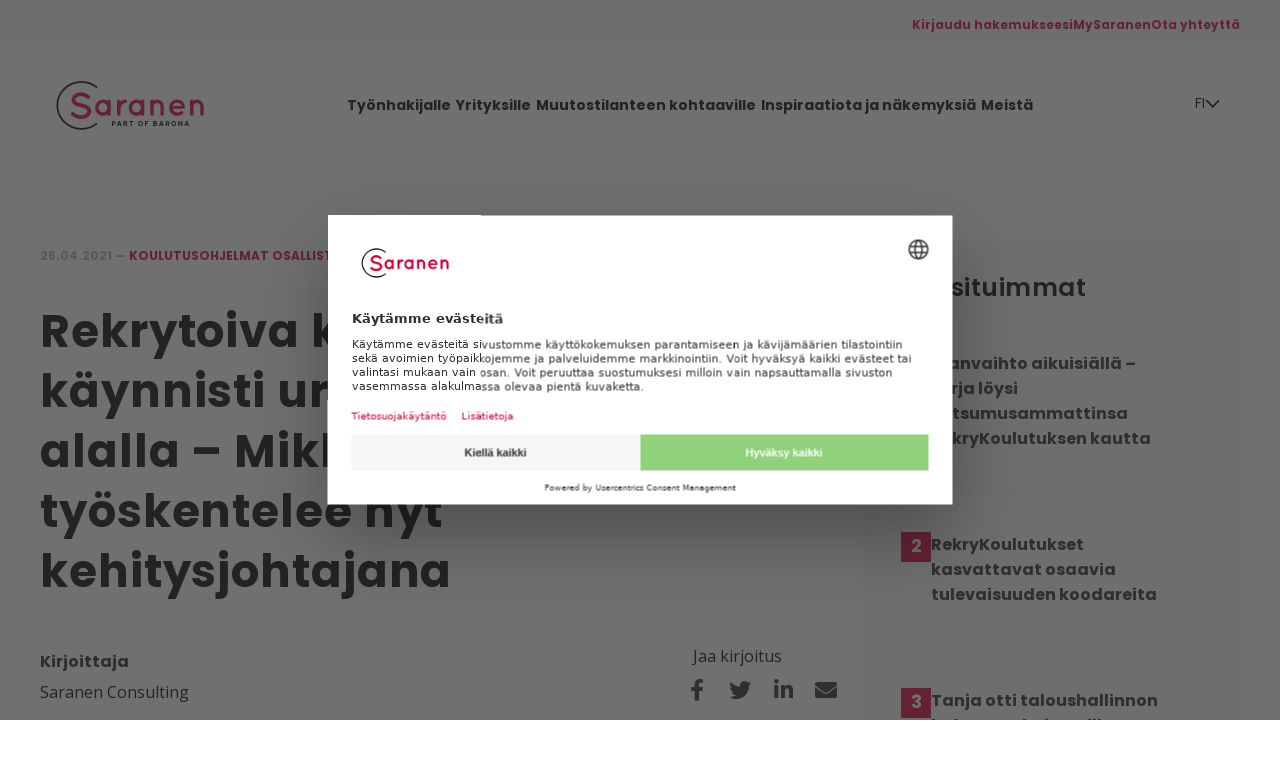

--- FILE ---
content_type: text/html; charset=UTF-8
request_url: https://www.saranen.fi/kokemuksia-sarasesta/rekrytoiva-koulutusohjelma-kaynnisti-uran-taloushallinnon-alalla-mikko-ryoma-tyoskentelee-nyt-kehitysjohtajana
body_size: 9362
content:
<!doctype html><html lang="fi"><head>
    <meta charset="utf-8">
    <title>Rekrytoiva koulutusohjelma käynnisti uran taloushallinnon alalla – Mikko Ryömä työskentelee nyt kehitysjohtajana</title>
    <link rel="shortcut icon" href="https://www.saranen.fi/hubfs/Imported%20images/favicon_saranen.png">
    
    <link rel="stylesheet" href="https://cdnjs.cloudflare.com/ajax/libs/font-awesome/5.11.2/css/all.min.css">

    
    

    <meta name="description" content="Rekrytoiva koulutusohjelma voi johtaa pitkään ja menestyksekkääseen työuraan. Talous- ja palkkahallinnon rekrytoiva koulutusohjelma toi ensimmäisen alan työpaikan lahtelaiselle Mikko Ryömälle vuonna 2012. Yhä samassa yrityksessä työskentelevä lahtelainen on edennyt urallaan aina kehitysjohtajaksi saakka. Kyselimme Ryömältä käydyn koulutusohjelman merkityksestä hänen työuralleen.">

    




    <meta name="viewport" content="width=device-width, initial-scale=1">

    
    <meta property="og:description" content="Rekrytoiva koulutusohjelma voi johtaa pitkään ja menestyksekkääseen työuraan. Talous- ja palkkahallinnon rekrytoiva koulutusohjelma toi ensimmäisen alan työpaikan lahtelaiselle Mikko Ryömälle vuonna 2012. Yhä samassa yrityksessä työskentelevä lahtelainen on edennyt urallaan aina kehitysjohtajaksi saakka. Kyselimme Ryömältä käydyn koulutusohjelman merkityksestä hänen työuralleen.">
    <meta property="og:title" content="Rekrytoiva koulutusohjelma käynnisti uran taloushallinnon alalla – Mikko Ryömä työskentelee nyt kehitysjohtajana">
    <meta name="twitter:description" content="Rekrytoiva koulutusohjelma voi johtaa pitkään ja menestyksekkääseen työuraan. Talous- ja palkkahallinnon rekrytoiva koulutusohjelma toi ensimmäisen alan työpaikan lahtelaiselle Mikko Ryömälle vuonna 2012. Yhä samassa yrityksessä työskentelevä lahtelainen on edennyt urallaan aina kehitysjohtajaksi saakka. Kyselimme Ryömältä käydyn koulutusohjelman merkityksestä hänen työuralleen.">
    <meta name="twitter:title" content="Rekrytoiva koulutusohjelma käynnisti uran taloushallinnon alalla – Mikko Ryömä työskentelee nyt kehitysjohtajana">

    

    
    <style>
a.cta_button{-moz-box-sizing:content-box !important;-webkit-box-sizing:content-box !important;box-sizing:content-box !important;vertical-align:middle}.hs-breadcrumb-menu{list-style-type:none;margin:0px 0px 0px 0px;padding:0px 0px 0px 0px}.hs-breadcrumb-menu-item{float:left;padding:10px 0px 10px 10px}.hs-breadcrumb-menu-divider:before{content:'›';padding-left:10px}.hs-featured-image-link{border:0}.hs-featured-image{float:right;margin:0 0 20px 20px;max-width:50%}@media (max-width: 568px){.hs-featured-image{float:none;margin:0;width:100%;max-width:100%}}.hs-screen-reader-text{clip:rect(1px, 1px, 1px, 1px);height:1px;overflow:hidden;position:absolute !important;width:1px}
</style>

<link rel="stylesheet" href="https://www.saranen.fi/hubfs/hub_generated/template_assets/1/188924806374/1764597398188/template_blog-single.min.css">
<link rel="stylesheet" href="https://www.saranen.fi/hubfs/hub_generated/template_assets/1/188924806360/1764597398212/template_swiss-main.min.css">
<link rel="stylesheet" href="https://www.saranen.fi/hubfs/hub_generated/template_assets/1/188924806362/1764597412385/template_header.min.css">
<link rel="stylesheet" href="https://www.saranen.fi/hubfs/hub_generated/module_assets/1/191147399404/1744325339474/module_Blog_Popular_Posts.min.css">
<link rel="stylesheet" href="https://www.saranen.fi/hubfs/hub_generated/template_assets/1/188934003934/1764597404753/template_m-blog-item.min.css">
<link rel="stylesheet" href="https://www.saranen.fi/hubfs/hub_generated/template_assets/1/188934003936/1764597399865/template_footer.min.css">
    <script type="application/ld+json">
{
  "mainEntityOfPage" : {
    "@type" : "WebPage",
    "@id" : "https://www.saranen.fi/kokemuksia-sarasesta/rekrytoiva-koulutusohjelma-kaynnisti-uran-taloushallinnon-alalla-mikko-ryoma-tyoskentelee-nyt-kehitysjohtajana"
  },
  "author" : {
    "name" : "Saranen Consulting",
    "url" : "https://www.saranen.fi/kokemuksia-sarasesta/author/saranen-consulting",
    "@type" : "Person"
  },
  "headline" : "Rekrytoiva koulutusohjelma käynnisti uran taloushallinnon alalla – Mikko Ryömä työskentelee nyt kehitysjohtajana",
  "datePublished" : "2021-04-25T21:00:00.000Z",
  "dateModified" : "2025-01-22T11:01:53.201Z",
  "publisher" : {
    "name" : "Barona Oy",
    "logo" : {
      "url" : "https://2579361.fs1.hubspotusercontent-na1.net/hubfs/2579361/barona_blue-1.png",
      "@type" : "ImageObject"
    },
    "@type" : "Organization"
  },
  "@context" : "https://schema.org",
  "@type" : "BlogPosting",
  "image" : [ "https://insights.barona.fi/hubfs/Imported_Blog_Media/some-taloushallinto-palkkahallinto-saranen-rekrytoiva-koulutusohjelma-referenssi-mikko-ryoma.jpg" ]
}
</script>


    

<!-- Google Tag Manager -->
<script>(function(w,d,s,l,i){w[l]=w[l]||[];w[l].push({'gtm.start':
new Date().getTime(),event:'gtm.js'});var f=d.getElementsByTagName(s)[0],
j=d.createElement(s),dl=l!='dataLayer'?'&l='+l:'';j.async=true;j.src=
'https://www.googletagmanager.com/gtm.js?id='+i+dl;f.parentNode.insertBefore(j,f);
})(window,document,'script','dataLayer','GTM-KJT2T67');</script>
<!-- End Google Tag Manager -->
<link rel="amphtml" href="https://www.saranen.fi/kokemuksia-sarasesta/rekrytoiva-koulutusohjelma-kaynnisti-uran-taloushallinnon-alalla-mikko-ryoma-tyoskentelee-nyt-kehitysjohtajana?hs_amp=true">

<meta property="og:image" content="https://www.saranen.fi/hubfs/Imported_Blog_Media/some-taloushallinto-palkkahallinto-saranen-rekrytoiva-koulutusohjelma-referenssi-mikko-ryoma.jpg">
<meta property="og:image:width" content="1149">
<meta property="og:image:height" content="600">

<meta name="twitter:image" content="https://www.saranen.fi/hubfs/Imported_Blog_Media/some-taloushallinto-palkkahallinto-saranen-rekrytoiva-koulutusohjelma-referenssi-mikko-ryoma.jpg">


<meta property="og:url" content="https://www.saranen.fi/kokemuksia-sarasesta/rekrytoiva-koulutusohjelma-kaynnisti-uran-taloushallinnon-alalla-mikko-ryoma-tyoskentelee-nyt-kehitysjohtajana">
<meta name="twitter:card" content="summary_large_image">

<link rel="canonical" href="https://www.saranen.fi/kokemuksia-sarasesta/rekrytoiva-koulutusohjelma-kaynnisti-uran-taloushallinnon-alalla-mikko-ryoma-tyoskentelee-nyt-kehitysjohtajana">

<meta property="og:type" content="article">
<link rel="alternate" type="application/rss+xml" href="https://www.saranen.fi/kokemuksia-sarasesta/rss.xml">
<meta name="twitter:domain" content="www.saranen.fi">
<script src="//platform.linkedin.com/in.js" type="text/javascript">
    lang: en_US
</script>

<meta http-equiv="content-language" content="fi">







    <style>
      #hs_remove_cookie_button {
        display: none;
      }

      body {
        padding-top: 160px
      }

      @media(max-width: 991px) {
        body {
          padding-top: 80px
        }
      }
    </style>

  <meta name="generator" content="HubSpot"></head>
  <body class="">
    <div class="body-wrapper   hs-content-id-202345515231 hs-blog-post hs-blog-id-202186230987">


      
        <div data-global-resource-path="saranen-theme/partials/Header/header.html">


<section id="site-header">
<div data-top-header class="l-header-top">
    <div class="l-header-top__container">
    
    <span id="hs_cos_wrapper_header_top_menu" class="hs_cos_wrapper hs_cos_wrapper_widget hs_cos_wrapper_type_menu" style="" data-hs-cos-general-type="widget" data-hs-cos-type="menu"><div id="hs_menu_wrapper_header_top_menu" class="hs-menu-wrapper active-branch flyouts hs-menu-flow-horizontal" role="navigation" data-sitemap-name="default" data-menu-id="189140242634" aria-label="Navigation Menu">
 <ul role="menu">
  <li class="hs-menu-item hs-menu-depth-1" role="none"><a href="https://sc.rekrytointi.com/paikat/index.php?o=A_L" role="menuitem">Kirjaudu hakemukseesi</a></li>
  <li class="hs-menu-item hs-menu-depth-1" role="none"><a href="https://my.saranen.fi/" role="menuitem">MySaranen</a></li>
  <li class="hs-menu-item hs-menu-depth-1" role="none"><a href="https://www.saranen.fi/ota-yhteytta/" role="menuitem">Ota yhteyttä</a></li>
 </ul>
</div></span>
    </div>
</div>
<div data-header class="l-header h-scheme-1">
    <div class="l-header__container">
        <div class="l-header__wrapper" data-scheme-target>
            <div class="l-header__logo"><a href="/?hsLang=fi" class="c-logo-header"></a></div>
            <div class="l-header__navigation">
                <div class="c-header-navigation">
                    <span id="hs_cos_wrapper_header_menu" class="hs_cos_wrapper hs_cos_wrapper_widget hs_cos_wrapper_type_menu" style="" data-hs-cos-general-type="widget" data-hs-cos-type="menu"><div id="hs_menu_wrapper_header_menu" class="hs-menu-wrapper active-branch flyouts hs-menu-flow-horizontal" role="navigation" data-sitemap-name="default" data-menu-id="189147158758" aria-label="Navigation Menu">
 <ul role="menu">
  <li class="hs-menu-item hs-menu-depth-1 hs-item-has-children" role="none"><a href="https://www.saranen.fi/tyonhakijalle" aria-haspopup="true" aria-expanded="false" role="menuitem">Työnhakijalle</a>
   <ul role="menu" class="hs-menu-children-wrapper">
    <li class="hs-menu-item hs-menu-depth-2" role="none"><a href="https://www.saranen.fi/tyonhakijalle/toihin-koulutuksesta" role="menuitem">Töihin koulutuksesta</a></li>
    <li class="hs-menu-item hs-menu-depth-2" role="none"><a href="https://www.saranen.fi/tyonhakijalle/osaamista-lyhytkoulutuksesta" role="menuitem">Osaamista lyhytkoulutuksesta</a></li>
    <li class="hs-menu-item hs-menu-depth-2" role="none"><a href="https://www.saranen.fi/kokemuksia-sarasesta" role="menuitem">Työnhakijoiden kokemuksia</a></li>
    <li class="hs-menu-item hs-menu-depth-2" role="none"><a href="https://www.saranen.fi/tyonhakijoille/usein-kysytyt-kysymykset" role="menuitem">Usein kysytyt kysymykset</a></li>
    <li class="hs-menu-item hs-menu-depth-2" role="none"><a href="https://www.saranen.fi/tyonhakijalle/tilaa-tyonhakija-uutiskirje" role="menuitem">Tilaa uutiskirjeemme</a></li>
   </ul></li>
  <li class="hs-menu-item hs-menu-depth-1 hs-item-has-children" role="none"><a href="https://www.saranen.fi/yrityksille" aria-haspopup="true" aria-expanded="false" role="menuitem">Yrityksille</a>
   <ul role="menu" class="hs-menu-children-wrapper">
    <li class="hs-menu-item hs-menu-depth-2 hs-item-has-children" role="none"><a href="https://www.saranen.fi/yrityksille/rekrytoi-kouluttamalla" role="menuitem">Rekrytoi kouluttamalla ▸</a>
     <ul role="menu" class="hs-menu-children-wrapper">
      <li class="hs-menu-item hs-menu-depth-3" role="none"><a href="https://www.saranen.fi/yrityksille/ohjelmakalenteri" role="menuitem">Alkavat ryhmäohjelmat</a></li>
      <li class="hs-menu-item hs-menu-depth-3" role="none"><a href="https://www.saranen.fi/yrityksille/rekrytoiva-koulutusohjelma-microsoft-akatemia-saranen" role="menuitem">Microsoft Akatemia</a></li>
      <li class="hs-menu-item hs-menu-depth-3" role="none"><a href="https://www.saranen.fi/yrityksille/ohjelmistokehitys-ja-tietoturva-rekrytoiva-koulutusohjelma" role="menuitem">Ohjelmistokehitys ja tietoturva</a></li>
      <li class="hs-menu-item hs-menu-depth-3" role="none"><a href="https://www.saranen.fi/yrityksille/pilvipalvelut-rekrytoiva-koulutusohjelma" role="menuitem">Pilvipalvelut</a></li>
      <li class="hs-menu-item hs-menu-depth-3" role="none"><a href="https://www.saranen.fi/yrityksille/hallinnolliset-roolit-rekrytoiva-koulutusohjelma" role="menuitem">Hallinnolliset roolit</a></li>
      <li class="hs-menu-item hs-menu-depth-3" role="none"><a href="https://www.saranen.fi/yrityksille/myynti-markkinointi-verkkokauppa-rekrytoiva-koulutusohjelma" role="menuitem">Markkinointi, verkkokauppa ja myynti</a></li>
      <li class="hs-menu-item hs-menu-depth-3" role="none"><a href="https://www.saranen.fi/yrityksille/tekoaly-data-analytiikka-rekrytoiva-koulutusohjelma" role="menuitem">Tekoäly, data ja analytiikka</a></li>
      <li class="hs-menu-item hs-menu-depth-3" role="none"><a href="https://www.saranen.fi/yrityksille/teollisuuden-automaatio-rekrytoiva-koulutus" role="menuitem">Teollisuuden automaatio</a></li>
      <li class="hs-menu-item hs-menu-depth-3" role="none"><a href="https://www.saranen.fi/yrityksille/raataloidyt-rekrytoinnin-ratkaisut" role="menuitem">Räätälöitävät ratkaisut</a></li>
     </ul></li>
    <li class="hs-menu-item hs-menu-depth-2" role="none"><a href="https://www.saranen.fi/yrityksille/muutosturva-ja-outplacement" role="menuitem">Vakauta muutostilanteessa</a></li>
    <li class="hs-menu-item hs-menu-depth-2" role="none"><a href="https://www.saranen.fi/yrityksille/uudista-ja-johda-osaamista" role="menuitem">Uudista ja johda osaamista</a></li>
    <li class="hs-menu-item hs-menu-depth-2" role="none"><a href="https://www.saranen.fi/kokemuksia-sarasesta" role="menuitem">Asiakkaidemme kokemuksia</a></li>
    <li class="hs-menu-item hs-menu-depth-2" role="none"><a href="https://www.saranen.fi/yrityksille/tilaa-uutiskirje-yrityksille" role="menuitem">Tilaa uutiskirje yrityksille</a></li>
   </ul></li>
  <li class="hs-menu-item hs-menu-depth-1 hs-item-has-children" role="none"><a href="https://www.saranen.fi/muutostilanteen-kohtaaville" aria-haspopup="true" aria-expanded="false" role="menuitem">Muutostilanteen kohtaaville</a>
   <ul role="menu" class="hs-menu-children-wrapper">
    <li class="hs-menu-item hs-menu-depth-2" role="none"><a href="https://www.saranen.fi/tukea-yksiloille-uravalmennuksesta" role="menuitem">Tukea yksilöille uravalmennuksesta</a></li>
    <li class="hs-menu-item hs-menu-depth-2" role="none"><a href="https://www.saranen.fi/muutosturvakoulutus" role="menuitem">Muutosturvakoulutus yli 55-vuotiaille</a></li>
    <li class="hs-menu-item hs-menu-depth-2" role="none"><a href="https://www.saranen.fi/yrityksille/muutosturva-ja-outplacement" role="menuitem">Palvelumme yrityksille</a></li>
   </ul></li>
  <li class="hs-menu-item hs-menu-depth-1 hs-item-has-children" role="none"><a href="https://www.saranen.fi/inspiraatiota-ja-nakemyksia" aria-haspopup="true" aria-expanded="false" role="menuitem">Inspiraatiota ja näkemyksiä</a>
   <ul role="menu" class="hs-menu-children-wrapper">
    <li class="hs-menu-item hs-menu-depth-2" role="none"><a href="https://www.saranen.fi/blogi" role="menuitem">Blogi - tuulahduksia tulevaisuuden työelämästä</a></li>
    <li class="hs-menu-item hs-menu-depth-2" role="none"><a href="https://www.saranen.fi/sisaltopankki" role="menuitem">Sisällöt, oppaat ja webinaarit</a></li>
    <li class="hs-menu-item hs-menu-depth-2" role="none"><a href="https://www.saranen.fi/ajankohtaista" role="menuitem">Ajankohtaista</a></li>
   </ul></li>
  <li class="hs-menu-item hs-menu-depth-1 hs-item-has-children" role="none"><a href="https://www.saranen.fi/saranen-yrityksena" aria-haspopup="true" aria-expanded="false" role="menuitem">Meistä</a>
   <ul role="menu" class="hs-menu-children-wrapper">
    <li class="hs-menu-item hs-menu-depth-2" role="none"><a href="https://www.saranen.fi/ota-yhteytta" role="menuitem">Ota yhteyttä</a></li>
    <li class="hs-menu-item hs-menu-depth-2" role="none"><a href="https://www.saranen.fi/saranen-yrityksena" role="menuitem">Saranen yrityksenä</a></li>
    <li class="hs-menu-item hs-menu-depth-2" role="none"><a href="https://www.saranen.fi/toihin-saraselle" role="menuitem">Töihin Saraselle</a></li>
   </ul></li>
 </ul>
</div></span>
                    
                    
                    
                    
                    
                </div>
            </div>
            
            <div class="l-header__lang hs-skip-lang-url-rewrite">
                
                    
                
                <div data-lang-wrapper class="lang-wrapper">
                    <p>fi</p>
                    <img data-lang-arrow src="https://3295635.fs1.hubspotusercontent-na1.net/hubfs/3295635/Saranen%202023/Assets/Icons/Arrow-3.svg" alt="svg arrow down"> 
                    <ul data-lang-dropdown>
                        <li data-lang-litem><a data-lang-link href="/en">English</a></li>
                         
                    </ul>
                </div>
            </div>

            <div class="l-header__mobile-toggle">
                <div data-menu-btn class="c-mobile-toggle c-mobile-toggle--main js-l-header__mobile-toggle">
                        <div class="icon-bar"></div>
                        <div class="icon-bar"></div>
                        <div class="icon-bar"></div>
                </div>
            </div>
        </div>
    </div>
</div>
</section>

<template data-mobile-icon-template>
    <div class="mobile-icon-toggle">
    </div>
</template></div>
      

      <main class="body-container">

        

	

		
			
			
			
		

	<section class="l-blog-single h-scheme-1">
		<div class="l-blog-single__container">

			<div class="l-blog-single__content-area">

				<div class="l-blog-single__header">
					<div class="meta">
						<span class="post-date">25.04.2021  —</span>
						
							<a class="post-topic-link" href="https://www.saranen.fi/kokemuksia-sarasesta/tag/koulutusohjelmat-osallistujakokemukset">Koulutusohjelmat osallistujakokemukset</a>
						
					</div>

					<h1><span id="hs_cos_wrapper_name" class="hs_cos_wrapper hs_cos_wrapper_meta_field hs_cos_wrapper_type_text" style="" data-hs-cos-general-type="meta_field" data-hs-cos-type="text">Rekrytoiva koulutusohjelma käynnisti uran taloushallinnon alalla – Mikko Ryömä työskentelee nyt kehitysjohtajana</span></h1>

					<div class="flex-wrap">
						<div class="author-wrap">
							
							<div class="author">
								<p class="label">Kirjoittaja</p>
								<p class="name">Saranen Consulting</p>
							</div>
						</div>
						<div class="social-wrap">
							<p>Jaa kirjoitus</p>
							<ul class="icons-listing">
                                <li>
                                    <a href="https://www.facebook.com/sharer/sharer.php?u=https://www.saranen.fi/kokemuksia-sarasesta/rekrytoiva-koulutusohjelma-kaynnisti-uran-taloushallinnon-alalla-mikko-ryoma-tyoskentelee-nyt-kehitysjohtajana&amp;title=Rekrytoiva%20koulutusohjelma%20käynnisti%20uran%20taloushallinnon%20alalla%20–%20Mikko%20Ryömä%20työskentelee%20nyt%20kehitysjohtajana&amp;picture=https://insights.barona.fi/hubfs/Imported_Blog_Media/some-taloushallinto-palkkahallinto-saranen-rekrytoiva-koulutusohjelma-referenssi-mikko-ryoma.jpg&amp;description=Rekrytoiva%20koulutusohjelma%20voi%20johtaa%20pitkään%20ja%20menestyksekkääseen%20työuraan.%20Talous-%20ja%20palkkahallinnon%20rekrytoiva%20koulutusohjelma%20toi%20ensimmäisen%20alan%20työpaikan%20lahtelaiselle%20Mikko%20Ryömälle%20vuonna%202012.%20Yhä%20samassa%20yrityksessä%20työskentelevä%20lahtelainen%20on%20edennyt%20urallaan%20aina%20kehitysjohtajaksi%20saakka.%20Kyselimme%20Ryömältä%20käydyn%20koulutusohjelman%20merkityksestä%20hänen%20työuralleen." title="Share on Facebook" target="_blank" onclick="return !window.open(this.href, 'Facebook', 'width=600,height=500')">
									<i class="fab fa-facebook-f" aria-hidden="true"></i> </a>
								</li>
								<li>
									<a href="https://twitter.com/share?source=https://www.saranen.fi/kokemuksia-sarasesta/rekrytoiva-koulutusohjelma-kaynnisti-uran-taloushallinnon-alalla-mikko-ryoma-tyoskentelee-nyt-kehitysjohtajana&amp;text=Rekrytoiva%20koulutusohjelma%20käynnisti%20uran%20taloushallinnon%20alalla%20–%20Mikko%20Ryömä%20työskentelee%20nyt%20kehitysjohtajana%20-%20https://www.saranen.fi/kokemuksia-sarasesta/rekrytoiva-koulutusohjelma-kaynnisti-uran-taloushallinnon-alalla-mikko-ryoma-tyoskentelee-nyt-kehitysjohtajana" target="_blank" title="Tweet" onclick="return !window.open(this.href, 'Twitter', 'width=600,height=500')">
									<i class="fab fa-twitter" aria-hidden="true"></i></a>
								</li>
								<li>
									<a href="http://www.linkedin.com/shareArticle?mini=true&amp;url=https://www.saranen.fi/kokemuksia-sarasesta/rekrytoiva-koulutusohjelma-kaynnisti-uran-taloushallinnon-alalla-mikko-ryoma-tyoskentelee-nyt-kehitysjohtajana&amp;title=Rekrytoiva%20koulutusohjelma%20käynnisti%20uran%20taloushallinnon%20alalla%20–%20Mikko%20Ryömä%20työskentelee%20nyt%20kehitysjohtajana&amp;summary=Rekrytoiva%20koulutusohjelma%20voi%20johtaa%20pitkään%20ja%20menestyksekkääseen%20työuraan.%20Talous-%20ja%20palkkahallinnon%20rekrytoiva%20koulutusohjelma%20toi%20ensimmäisen%20alan%20työpaikan%20lahtelaiselle%20Mikko%20Ryömälle%20vuonna%202012.%20Yhä%20samassa%20yrityksessä%20työskentelevä%20lahtelainen%20on%20edennyt%20urallaan%20aina%20kehitysjohtajaksi%20saakka.%20Kyselimme%20Ryömältä%20käydyn%20koulutusohjelman%20merkityksestä%20hänen%20työuralleen." target="_blank" title="Share on LinkedIn" onclick="return !window.open(this.href, 'LinkedIn', 'width=600,height=500')"><i class="fab fa-linkedin-in" aria-hidden="true"></i></a>
								</li>
								<li>
									<a href="mailto:?body=https://www.saranen.fi/kokemuksia-sarasesta/rekrytoiva-koulutusohjelma-kaynnisti-uran-taloushallinnon-alalla-mikko-ryoma-tyoskentelee-nyt-kehitysjohtajana" title="Share by Email" target="_blank"><i class="fas fa-envelope"></i></a>
								</li>
                        	</ul>
						</div>
					</div>

					<img class="featured-img" src="https://www.saranen.fi/hubfs/Imported_Blog_Media/some-taloushallinto-palkkahallinto-saranen-rekrytoiva-koulutusohjelma-referenssi-mikko-ryoma.jpg" alt="">
				</div>

				<article class="l-blog-single__article">
					<div class="h-wysiwyg-html c-tableofcontents__content-target" data-scheme-target>
						<span id="hs_cos_wrapper_post_body" class="hs_cos_wrapper hs_cos_wrapper_meta_field hs_cos_wrapper_type_rich_text" style="" data-hs-cos-general-type="meta_field" data-hs-cos-type="rich_text"><p><strong>Rekrytoiva koulutusohjelma voi johtaa pitkään ja menestyksekkääseen työuraan. Talous- ja palkkahallinnon rekrytoiva koulutusohjelma toi ensimmäisen alan työpaikan lahtelaiselle Mikko Ryömälle vuonna 2012. Yhä samassa yrityksessä työskentelevä lahtelainen on edennyt urallaan aina kehitysjohtajaksi saakka. Kyselimme Ryömältä käydyn koulutusohjelman merkityksestä hänen työuralleen.</strong></p> 
<h5>
 <!--more--></h5> 
<p>33-vuotias <span style="font-weight: bold;">Mikko Ryömä</span> vastaa puhelinhaastatteluumme <span style="font-weight: bold;">Starian</span> toimistolta kotikaupungistaan Lahdesta. Hänen tittelinsä kansainvälisessä talouspalveluita tuottavassa yrityksessä on nykyisin <span style="font-weight: normal;">Development Director – vastuunaan </span>kansainvälisen kirjanpitoyksikön kehitys. Ura taloushallinnon alalle sai alkusysäyksen vuonna 2012, kun aiemmin myyntitehtävissä toimineen Ryömän työ meni alta, ja hän alkoi pohtimaan vaihtoehtoja alanvaihdolle.<img src="https://www.saranen.fi/hs-fs/hubfs/Imported_Blog_Media/Mikko_Ryoma%20400x400.jpg?width=244&amp;name=Mikko_Ryoma%20400x400.jpg" alt="Mikko_Ryoma 400x400" width="244" loading="lazy" style="width: 244px; float: right; margin: 15px 0px 15px 15px;" srcset="https://www.saranen.fi/hs-fs/hubfs/Imported_Blog_Media/Mikko_Ryoma%20400x400.jpg?width=122&amp;name=Mikko_Ryoma%20400x400.jpg 122w, https://www.saranen.fi/hs-fs/hubfs/Imported_Blog_Media/Mikko_Ryoma%20400x400.jpg?width=244&amp;name=Mikko_Ryoma%20400x400.jpg 244w, https://www.saranen.fi/hs-fs/hubfs/Imported_Blog_Media/Mikko_Ryoma%20400x400.jpg?width=366&amp;name=Mikko_Ryoma%20400x400.jpg 366w, https://www.saranen.fi/hs-fs/hubfs/Imported_Blog_Media/Mikko_Ryoma%20400x400.jpg?width=488&amp;name=Mikko_Ryoma%20400x400.jpg 488w, https://www.saranen.fi/hs-fs/hubfs/Imported_Blog_Media/Mikko_Ryoma%20400x400.jpg?width=610&amp;name=Mikko_Ryoma%20400x400.jpg 610w, https://www.saranen.fi/hs-fs/hubfs/Imported_Blog_Media/Mikko_Ryoma%20400x400.jpg?width=732&amp;name=Mikko_Ryoma%20400x400.jpg 732w" sizes="(max-width: 244px) 100vw, 244px"></p> 
<p>”Olin aikaisemmin enemmän kuluttajapuolen myyntitehtävissä, kunnes yksikkö lopetettiin. Taloushallinnon tehtävät kiinnostivat, vaikka koulutusta tehtäviin tai tietoa alasta minulla ei juurikaan ollut. Aloin taloushallinnon suuntaan kuitenkin hakeutumaan”, Ryömä kertoo.</p> 
<p>Ryömä oli juuri valmistunut Lahden ammattikorkeakoulusta tradenomiksi, ja oli opiskeluissaan suuntautunut johtamiseen ja viestintään <span style="font-weight: normal;">– k</span>irjanpitoa ja taloushallintoa opintojen aikana käsiteltiin vain perusteiden verran.</p> 
<h3>Uusi taloushallinnon työ löytyi rekrytoivasta koulutusohjelmasta</h3> 
<p><a href="/tyonhakijalle/rekrytoiva-koulutus?hsLang=fi" rel="noopener">Rekrytoiva koulutusohjelma</a> oli lopulta nuoren lahtelaisen väylä taloushallinnon alalle. Rekrytoivaan koulutusohjelmaan hän ei ollut aiemmin törmännyt, mutta päätti pienen lisätutkiskelun jälkeen laittaa hakemusta Sarasen, TE-palveluiden ja ELY-keskuksen järjestämään sähköisen taloushallinnon koulutusohjelmaan.</p> 
<p>”Bongasin ohjelman työpaikkailmoituksen ja se vaikutti mielenkiintoiselta mahdollisuudelta. Hakemuksen jättämisen jälkeen asiat etenivät suht nopeasti. Ryhmähaastattelu ja yksilöhaastattelut menivät mukavasti, ja minulle alettiin etsimään yhteistyöyritystä. Staria löytyi minulle yrityskumppaniksi Sarasen toimesta lopulta nopealla aikataululla. Muutamassa päivässä aloitin työt yrityksessä”, Ryömä kuvailee hakuprosessia.</p> 
<h3>Mielikuva palkka- ja taloushallinnon tehtävistä muuttui ohjelman aikana</h3> 
<p><span style="background-color: transparent;">Starialla Ryömä aloitti koulutusohjelman ajan kirjanpidon assistentin roolissa. Uudet työtehtävät taloushallinnon alalla olivat lopulta positiivinen yllätys. Tukea ja oppeja sai koulutusohjelman lähiopetuksesta.</span></p> 
<p><span style="background-color: transparent;">”Mielikuva taloushallinnon tehtävistä oli ennen aloitusta vähän erilainen, jopa hieman tylsän puoleinen. Mutta kun pääsin niihin tarkemmin tutustumaan, niin oli positiivinen yllätys, millaista hommaa se lopulta oli.”</span></p> 
<p><span style="background-color: transparent;">”Paljon uutta tietoa tuli työn ja koulutuksen aloituksessa. Joka kuukausi koulutuspäivissä sain hyvin tukea ja taustatietoa käytännön tekemiseen, ja koulutukset itsessään olivat intensiivisiä. Niistä jäi paljon asiaa takaraivoon. Koulutuksissa käytiin läpi asioita, joita tuli vastaan itse työssä. Samalla Staria oli hienosti mukana tukemassa oppimistani, ja sain yrityksen puolelta paljon tukea”, Ryömä muistelee.</span></p> 
<p><span style="background-color: transparent;">Lopulta kuuden kuukauden ohjelman jälkeen, Ryömä palkattiin Starialle ja työt kirjanpitäjänä alkoivat. Hän pohtii, että ilman rekrytoivaa koulutusohjelmaa olisi ollut hankala työllistyä alalle:</span></p> 
<p><span style="background-color: transparent;">”Näkisin, että ilman tällaista ohjelmaa minun olisi ollut hankala työllistyä ilman aikaisempaa alan kokemusta. Omissa AMK-opinnoistani, kun vain sivuttiin pintapuolisesti esimerkiksi kirjanpitoa.”</span></p> 
<h3><span style="font-family: Poppins, 'Arial Black', sans-serif; font-size: 1.75rem; background-color: transparent; color: #212529;">Ura nousukiidossa – kiitosta koulutusohjelmalle</span></h3> 
<p><span style="background-color: transparent;">Kahdeksan vuotta Starialla on vienyt lahtelaisen uraa ylöspäin. Reilu pari vuotta Ryömä vietti kirjanpidon parissa työskennellen sekä sen jälkeen hetken Controllerin tehtävissä asiakkaalla vuokralla. Siitä hän siirtyi Starian kansainväliseen yksikköön tiimivetäjäksi, ja tällä hetkellä hän vastaa kansainvälisten tiimien ja asiakkuuksien kehittämisestä.</span></p> 
<p><span style="background-color: transparent;">”Olen hyvin viihtynyt Starialla. Täällä on ihmisillä positiivinen draivi ja etenemisen halu kaikilla, sekä avoin ja ihmisläheinen kulttuuri. Koko ajan luodaan uutta ja ympäristö muuttuu, niinpä ei pääse rutinoitumaan”, Ryömä kertoo.</span></p> 
<p style="font-size: 16px; font-weight: bold;"><span style="font-family: Poppins, 'Arial Black', sans-serif; background-color: transparent; color: #212529;">Mitä sanoisit hakijalle, joka miettii rekrytoivaa koulutusohjelmaa mahdollisuutena?</span></p> 
<p><span style="background-color: transparent;">”Ehdottomasti hyvä mahdollisuus saada niin sanotusti jalkaa oven väliin. Kynnys on matalampi päästä sisään uudelle alalle. Siinä puolessa vuodessa, mitä ohjelma kestää, saa hyvän mahdollisuuden oppia uutta ja päästä sisään työtehtäviin”, Ryömä sanoo.</span></p> 
<p style="font-size: 16px; font-weight: bold;"><span style="font-family: Poppins, 'Arial Black', sans-serif; background-color: transparent; color: #212529;">Entä mitä koulutusohjelma mielestäsi vaatii osallistujalta?</span></p> 
<p><span style="background-color: transparent;">”Uutta tulee paljon, joten ainakin avointa mieltä kannattaa olla. Koulutusohjelmissa on loistava sauma lopulta työllistyä, joten kyllä tähän kannattaa panostaakin”, Ryömä neuvoo.</span></p> 
<div> 
 <p><br><br></p> 
 <div> 
  <h4>Kiinnostaako sinua uudet talous- tai palkkahallinnon työtehtävät? Haku <a href="/rekrytointikoulutus/digitalous-akatemia?hsLang=fi" rel="noopener">DigiTalous Akatemiaan </a>on nyt käynnissä Uudellamaalla! Tarjolla on useita kiinnostavia asiantuntijatehtäviä. R<span>ooleja löytyy sekä uraansa aloitteleville osaajille, että jo kokeneimmillekin asiantuntijoille.</span></h4> 
 </div> 
</div></span>
					</div>
				</article>

			</div>

			<div id="hs_cos_wrapper_module_17327034056402" class="hs_cos_wrapper hs_cos_wrapper_widget hs_cos_wrapper_type_module" style="" data-hs-cos-general-type="widget" data-hs-cos-type="module">

    
        
    

	<aside class="l-blog-popular-posts">
        <h3>Suosituimmat</h3>
        
        
            <div class="post-wrap">
                <span class="post-num">1</span>
                <a href="https://www.saranen.fi/kokemuksia-sarasesta/alanvaihto-aikuisialla?hsLang=fi">Alanvaihto aikuisiällä – Mirja löysi kutsumusammattinsa RekryKoulutuksen kautta</a>
            </div>
        
            <div class="post-wrap">
                <span class="post-num">2</span>
                <a href="https://www.saranen.fi/kokemuksia-sarasesta/rekrykoulutukset-kasvattavat-osaavia-tulevaisuuden-koodareita?hsLang=fi">RekryKoulutukset kasvattavat osaavia tulevaisuuden koodareita</a>
            </div>
        
            <div class="post-wrap">
                <span class="post-num">3</span>
                <a href="https://www.saranen.fi/kokemuksia-sarasesta/ota-taloushallinto-haltuun-admicomilla?hsLang=fi">Tanja otti taloushallinnon haltuun Admicomilla</a>
            </div>
        
            <div class="post-wrap">
                <span class="post-num">4</span>
                <a href="https://www.saranen.fi/kokemuksia-sarasesta/accountorilla-raataloity-koulutusohjelma?hsLang=fi">Accountorilla räätälöity koulutusohjelma on osoittautunut erinomaiseksi vaihtoehdoksi vastata suuriin rekrytointitarpeisiin</a>
            </div>
        
    </aside>
</div>

		</div>
	</section>

	<section class="l-blog-recommended h-scheme-1">
		
		

		<!-- Check if there is only one post with the selected tag -->
		<!-- We can show some other posts here but this check is to avoid empty block -->
		
			<div class="l-blog-recommended__title" data-scheme-target>
				<h2 style="margin-bottom: 2rem;">Saattaisit olla myös kiinnostunut...</h2>
			</div>
			<div class="l-blog-recommended__listing">
				
					
						
							<div class="l-blog-recommended__item">
								
	
	

    
        
    
	
	<div class="m-blog-item">
        <div class="image-overlay">
            <img class="m-blog-item__background" data-original="https://insights.barona.fi/hs-fs/hubfs/Imported_Blog_Media/Mirja-hanninen-feature.png?width=500&amp;name=Mirja-hanninen-feature.png">
        </div>
        <div class="m-blog-item__meta">
            <span class="post-date">07.10.2023  —</span>
            
                <a class="post-topic-link" href="https://www.saranen.fi/kokemuksia-sarasesta/tag/koulutusohjelmat-osallistujakokemukset">Koulutusohjelmat osallistujakokemukset</a>
            
        </div>
        <h4>Alanvaihto aikuisiällä – Mirja löysi kutsumusammattinsa RekryKoulutuksen kautta</h4>
        <p>Määräaikaisen työsuhteen päätyttyä Mirja Hänninen löysi itsensä uuden ääreltä. Muuttunut elämäntilanne antoi Mirjalle rohkeutta hakea mukaan Sarasen...</p>
        <a class="c-btn c-btn--red" href="https://www.saranen.fi/kokemuksia-sarasesta/alanvaihto-aikuisialla?hsLang=fi">Lue lisää</a>

        <a href="https://www.saranen.fi/kokemuksia-sarasesta/alanvaihto-aikuisialla?hsLang=fi" class="m-blog-item__overlay-link"></a>
    </div>

       

							</div>
							
						
					
				
					
						
							<div class="l-blog-recommended__item">
								
	
	

    
        
    
	
	<div class="m-blog-item">
        <div class="image-overlay">
            <img class="m-blog-item__background" data-original="https://insights.barona.fi/hs-fs/hubfs/Imported_Blog_Media/tanja-korpela-admicom.jpg?width=500&amp;name=tanja-korpela-admicom.jpg">
        </div>
        <div class="m-blog-item__meta">
            <span class="post-date">01.10.2023  —</span>
            
                <a class="post-topic-link" href="https://www.saranen.fi/kokemuksia-sarasesta/tag/koulutusohjelmat-osallistujakokemukset">Koulutusohjelmat osallistujakokemukset</a>
            
        </div>
        <h4>Tanja otti taloushallinnon haltuun Admicomilla</h4>
        <p>Kuka olet ja mitä teet Admicomilla?</p>
        <a class="c-btn c-btn--red" href="https://www.saranen.fi/kokemuksia-sarasesta/ota-taloushallinto-haltuun-admicomilla?hsLang=fi">Lue lisää</a>

        <a href="https://www.saranen.fi/kokemuksia-sarasesta/ota-taloushallinto-haltuun-admicomilla?hsLang=fi" class="m-blog-item__overlay-link"></a>
    </div>

       

							</div>
							
						
					
				
					
						
							<div class="l-blog-recommended__item">
								
	
	

    
        
    
	
	<div class="m-blog-item">
        <div class="image-overlay">
            <img class="m-blog-item__background" data-original="https://insights.barona.fi/hs-fs/hubfs/Imported_Blog_Media/sini-nelson_kansikuva-1.webp?width=500&amp;name=sini-nelson_kansikuva-1.webp">
        </div>
        <div class="m-blog-item__meta">
            <span class="post-date">12.08.2023  —</span>
            
                <a class="post-topic-link" href="https://www.saranen.fi/kokemuksia-sarasesta/tag/koulutusohjelmat-osallistujakokemukset">Koulutusohjelmat osallistujakokemukset</a>
            
        </div>
        <h4>RekryKoulutukset kasvattavat osaavia tulevaisuuden koodareita</h4>
        <p>Sini Aalto ja Nelson Makubuya Ntege saivat unelmiensa työpaikat ohjelmointialalta rekrytoivan koulutusohjelman kautta. RekryKoulutus tarjosi Kemian maisteriksi...</p>
        <a class="c-btn c-btn--red" href="https://www.saranen.fi/kokemuksia-sarasesta/rekrykoulutukset-kasvattavat-osaavia-tulevaisuuden-koodareita?hsLang=fi">Lue lisää</a>

        <a href="https://www.saranen.fi/kokemuksia-sarasesta/rekrykoulutukset-kasvattavat-osaavia-tulevaisuuden-koodareita?hsLang=fi" class="m-blog-item__overlay-link"></a>
    </div>

       

							</div>
							
						
					
				
					
				
			</div>
		
	</section> 



      </main>

      
        <div data-global-resource-path="saranen-theme/partials/Footer/footer.html">

<footer class="l-footer">
	<div class="l-footer__container">
		<div class="l-footer__items">

			<div class="l-footer__left">
				
				<img class="logo" src="https://www.saranen.fi/hubfs/Saranen/logos/Saranen%20Part%20of%20B%20white%20rgb.svg" alt="Saranen Logo">
				
					<a class="c-btn c-btn--ghost" href="https://www.saranen.fi/ota-yhteytta/?hsLang=fi">Ota yhteyttä</a>
				
				<ul class="social-icons">
				<li><a href="https://www.facebook.com/SaranenConsulting"><i class="fab fa-facebook-f"></i></a></li>
				<li><a href="https://www.instagram.com/saranenc/"><i class="fab fa-instagram"></i></a></li>
				<li><a href="https://www.linkedin.com/company/saranen-consulting-oy"><i class="fab fa-linkedin-in"></i></a></li>
				
					
				</ul>
			</div>
			
			<div class="l-footer__right">
				<p>
					<strong>Espoo</strong>
					<br>
					Tekniikantie 12 (Innopoli 1)
					<br>
					02150 Espoo
				</p>

				<p>
					<strong>Jyväskylä</strong>
					<br>
					Vapaudenkatu 48-50 A
					<br>
					40100 Jyväskylä
				</p>

				<p>
					<strong>Kuopio</strong>
					<br>
					Haapaniemenkatu 13
					<br>
					70110 Kuopio
				</p>

				<p>
					<strong>Lappeenranta</strong>
					<br>
					Valtakatu 26 lh 1-2
					<br>
					53100 Lappeenranta
				</p>

				<p>
					<strong>Oulu</strong>
					<br>
					Alasintie 10 B (L.H. 3.3)
					<br>
					90230  Oulu
				</p>
        
      	<p>
					<strong>Seinäjoki</strong>
					<br>
					Kauppatori 1-3
					<br>
					60100 Seinäjoki
				</p>

				<p>
					<strong>Tampere</strong>
					<br>
					Vuolteenkatu 2
					<br>
					33100 Tampere
				</p>

				<p>
					<strong>Turku</strong>
					<br>
					Yliopistonkatu 29 B
					<br>
					20100 Turku
				</p>

				<p>
					<strong>Vaasa</strong>
					<br>
					Rosteninkatu 1
					<br>
					65100 Vaasa
				</p>
			</div>

		</div>

		<div class="l-footer__copyright">
			<p>© Saranen Consulting 2025. <a href="https://www.saranen.fi/tietosuojaseloste?hsLang=fi">Tietosuojaseloste.</a></p><br>
			
      			<p style="font-size: 10px; color: #c8c8c8;"><a style="font-size: 10px; color: #c8c8c8;" href="https://www.saranen.fi/aikuiskoulutus?hsLang=fi">Etsitkö aikuiskoulutusta?</a> | <a style="font-size: 10px; color: #c8c8c8;" href="https://www.saranen.fi/alanvaihto-uuteen-ammattiin?hsLang=fi">Mietitkö alanvaihtoa?</a> | <a style="font-size: 10px; color: #c8c8c8;" href="https://www.saranen.fi/koodauskoulutus-ja-uusi-tyopaikka?hsLang=fi">Haluatko koodariksi?</a></p>
			
		</div>
	</div>
</footer></div>
      


    </div>
    <modals></modals>
    
<!-- HubSpot performance collection script -->
<script defer src="/hs/hsstatic/content-cwv-embed/static-1.1293/embed.js"></script>
<script src="https://www.saranen.fi/hubfs/hub_generated/template_assets/1/188934003955/1764597409537/template_blog-single.min.js"></script>
<script src="https://www.saranen.fi/hubfs/hub_generated/template_assets/1/188934003932/1764597402029/template_swiss-main.min.js"></script>
<script src="https://www.saranen.fi/hubfs/hub_generated/template_assets/1/188924806359/1764597399909/template_header.min.js"></script>
<script src="/hs/hsstatic/keyboard-accessible-menu-flyouts/static-1.17/bundles/project.js"></script>
<script>
var hsVars = hsVars || {}; hsVars['language'] = 'fi';
</script>

<script src="/hs/hsstatic/cos-i18n/static-1.53/bundles/project.js"></script>

<!-- Start of HubSpot Analytics Code -->
<script type="text/javascript">
var _hsq = _hsq || [];
_hsq.push(["setContentType", "blog-post"]);
_hsq.push(["setCanonicalUrl", "https:\/\/www.saranen.fi\/kokemuksia-sarasesta\/rekrytoiva-koulutusohjelma-kaynnisti-uran-taloushallinnon-alalla-mikko-ryoma-tyoskentelee-nyt-kehitysjohtajana"]);
_hsq.push(["setPageId", "202345515231"]);
_hsq.push(["setContentMetadata", {
    "contentPageId": 202345515231,
    "legacyPageId": "202345515231",
    "contentFolderId": null,
    "contentGroupId": 202186230987,
    "abTestId": null,
    "languageVariantId": 202345515231,
    "languageCode": "fi",
    
    
}]);
</script>

<script type="text/javascript" id="hs-script-loader" async defer src="/hs/scriptloader/2579361.js?businessUnitId=0"></script>
<!-- End of HubSpot Analytics Code -->


<script type="text/javascript">
var hsVars = {
    render_id: "900c9443-ce95-4f7f-933d-23f0aed1211d",
    ticks: 1765375737120,
    page_id: 202345515231,
    
    content_group_id: 202186230987,
    portal_id: 2579361,
    app_hs_base_url: "https://app-eu1.hubspot.com",
    cp_hs_base_url: "https://cp-eu1.hubspot.com",
    language: "fi",
    analytics_page_type: "blog-post",
    scp_content_type: "",
    
    analytics_page_id: "202345515231",
    category_id: 3,
    folder_id: 0,
    is_hubspot_user: false
}
</script>


<script defer src="/hs/hsstatic/HubspotToolsMenu/static-1.563/js/index.js"></script>

<!-- Google Tag Manager (noscript) -->
<noscript><iframe src="https://www.googletagmanager.com/ns.html?id=GTM-KJT2T67" height="0" width="0" style="display:none;visibility:hidden"></iframe></noscript>
<!-- End Google Tag Manager (noscript) -->

<div id="fb-root"></div>
  <script>(function(d, s, id) {
  var js, fjs = d.getElementsByTagName(s)[0];
  if (d.getElementById(id)) return;
  js = d.createElement(s); js.id = id;
  js.src = "//connect.facebook.net/fi_FI/sdk.js#xfbml=1&version=v3.0";
  fjs.parentNode.insertBefore(js, fjs);
 }(document, 'script', 'facebook-jssdk'));</script> <script>!function(d,s,id){var js,fjs=d.getElementsByTagName(s)[0];if(!d.getElementById(id)){js=d.createElement(s);js.id=id;js.src="https://platform.twitter.com/widgets.js";fjs.parentNode.insertBefore(js,fjs);}}(document,"script","twitter-wjs");</script>
 


  
</body></html>

--- FILE ---
content_type: text/css
request_url: https://www.saranen.fi/hubfs/hub_generated/template_assets/1/188924806374/1764597398188/template_blog-single.min.css
body_size: 593
content:
.l-blog-single{padding-bottom:55px;padding-top:55px;position:relative}@media (min-width:768px){.l-blog-single{padding-top:75px}}@media (min-width:992px){.l-blog-single{padding-top:60px}}@media (min-width:1200px){.l-blog-single{padding-top:80px}}@media (min-width:1400px){.l-blog-single{padding-top:100px}}@media (min-width:768px){.l-blog-single{padding-bottom:75px}}@media (min-width:992px){.l-blog-single{padding-bottom:60px}}@media (min-width:1200px){.l-blog-single{padding-bottom:80px}}@media (min-width:1400px){.l-blog-single{padding-bottom:100px}}.l-blog-single--no-padding{padding-bottom:0!important;padding-top:0!important}.l-blog-single--padding-top{padding-bottom:0!important}.l-blog-single--padding-bottom{padding-top:0!important}.l-blog-single__container{display:-webkit-box;display:-ms-flexbox;display:flex;margin-left:auto;margin-right:auto;max-width:1200px;-webkit-box-pack:justify;-ms-flex-pack:justify;justify-content:space-between;-webkit-box-orient:horizontal;-webkit-box-direction:normal;-ms-flex-direction:row;flex-direction:row;gap:4.8rem}@media (max-width:1450px){.l-blog-single__container{width:calc(100% - 60px)}}@media (max-width:991px){.l-blog-single__container{-webkit-box-orient:vertical;-webkit-box-direction:normal;-ms-flex-direction:column;flex-direction:column}}.l-blog-single__content-area{width:70%}@media (max-width:991px){.l-blog-single__content-area{width:100%}}.l-blog-single aside{width:30%}@media (max-width:991px){.l-blog-single aside{display:none;width:100%}}.l-blog-single__header{margin-bottom:30px}.l-blog-single__header div.meta{display:inline}.l-blog-single__header div.meta .post-date{color:#b2b2b2}.l-blog-single__header div.meta .post-date,.l-blog-single__header div.meta .post-topic-link{font-family:Poppins,Arial Black,Sans-serif;font-size:12px;font-style:normal;font-weight:700;line-height:32px;max-width:-webkit-fit-content;max-width:-moz-fit-content;max-width:fit-content}.l-blog-single__header div.meta .post-topic-link{color:#d60034;display:inline-block;text-decoration:none;text-transform:uppercase;-webkit-transition:all .3s cubic-bezier(.19,1,.22,1);transition:all .3s cubic-bezier(.19,1,.22,1);word-break:break-all}.l-blog-single__header div.meta .post-topic-link:hover{text-decoration:underline}.l-blog-single__header h1{padding:3rem 0 4rem}.l-blog-single__header div.flex-wrap{-webkit-box-pack:justify;-ms-flex-pack:justify;justify-content:space-between}.l-blog-single__header div.author-wrap,.l-blog-single__header div.flex-wrap{display:-webkit-box;display:-ms-flexbox;display:flex;-webkit-box-align:center;-ms-flex-align:center;align-items:center}.l-blog-single__header div.author-wrap{gap:1.6rem}.l-blog-single__header div.author-wrap p.label{color:#212529;font-family:Poppins,Arial Black,Sans-serif;font-weight:700;line-height:2em}.l-blog-single__header div.social-wrap{display:-webkit-box;display:-ms-flexbox;display:flex;-webkit-box-orient:vertical;-webkit-box-direction:normal;-ms-flex-direction:column;flex-direction:column;gap:1.2rem;-webkit-box-align:start;-ms-flex-align:start;align-items:flex-start}.l-blog-single__header div.social-wrap ul.icons-listing{display:inline-block;font-family:Open Sans,Arial,Sans-Serif;list-style-image:url(https://3295635.fs1.hubspotusercontent-na1.net/hubfs/3295635/bullet-point.png);margin:0;padding:0;-webkit-transform:translateX(-16px);-ms-transform:translateX(-16px);transform:translateX(-16px);vertical-align:middle}.l-blog-single__header div.social-wrap ul.icons-listing li{display:inline-block;font-family:Open Sans,Arial,Sans-Serif;font-size:21px;line-height:1.8;margin-right:0;padding-left:0;vertical-align:middle}.l-blog-single__header div.social-wrap ul.icons-listing li a{color:#282828;display:-webkit-box;display:-ms-flexbox;display:flex;font-size:22px;height:40px;text-align:center;width:40px;-webkit-box-align:center;-ms-flex-align:center;align-items:center;-webkit-box-pack:center;-ms-flex-pack:center;background-color:transparent;justify-content:center;text-decoration:none}.l-blog-single__header img.featured-img{margin-top:4rem;max-height:450px}@media (min-width:768px){.l-blog-single__article{padding-right:80px}}.l-blog-recommended{margin-left:auto;margin-right:auto;max-width:1200px;padding-bottom:55px;padding-top:55px;padding-top:0!important;position:relative}@media (max-width:1450px){.l-blog-recommended{width:calc(100% - 60px)}}@media (min-width:768px){.l-blog-recommended{padding-top:75px}}@media (min-width:992px){.l-blog-recommended{padding-top:60px}}@media (min-width:1200px){.l-blog-recommended{padding-top:80px}}@media (min-width:1400px){.l-blog-recommended{padding-top:100px}}@media (min-width:768px){.l-blog-recommended{padding-bottom:75px}}@media (min-width:992px){.l-blog-recommended{padding-bottom:60px}}@media (min-width:1200px){.l-blog-recommended{padding-bottom:80px}}@media (min-width:1400px){.l-blog-recommended{padding-bottom:100px}}.l-blog-recommended--no-padding{padding-bottom:0!important;padding-top:0!important}.l-blog-recommended--padding-top{padding-bottom:0!important}.l-blog-recommended--padding-bottom{padding-top:0!important}@media (min-width:768px){.l-blog-recommended{display:-webkit-box;display:-ms-flexbox;display:flex;-webkit-box-orient:vertical;-webkit-box-direction:normal;-ms-flex-direction:column;flex-direction:column}}.l-blog-recommended__title{margin-bottom:3rem}.l-blog-recommended__listing{display:-ms-grid;display:grid;gap:3.2rem;grid-template-columns:repeat(auto-fill,minmax(320px,1fr));row-gap:6rem}.l-blog-recommended__item{-webkit-transition:all .3s cubic-bezier(.19,1,.22,1);transition:all .3s cubic-bezier(.19,1,.22,1);width:100%}.c-post-tags{display:-webkit-box;display:-ms-flexbox;display:flex;list-style:none;-webkit-box-pack:start;-ms-flex-pack:start;justify-content:flex-start;margin-bottom:4rem;padding:0}.c-post-tags__item a{background-color:#8c9eff;border-radius:4px;color:#fff;padding:.8rem 1.6rem;text-decoration:none}.c-post-author{display:-webkit-box;display:-ms-flexbox;display:flex;-webkit-box-align:center;-ms-flex-align:center;align-items:center;-webkit-box-pack:start;-ms-flex-pack:start;justify-content:flex-start;margin:1.5rem 0 0}.c-post-author__avatar{border-radius:50%;height:32px;margin-right:.75rem;-o-object-fit:cover;object-fit:cover;width:32px}.c-post-author__text .divider-dot{color:#9da9b4;margin:0 1rem}

--- FILE ---
content_type: text/css
request_url: https://www.saranen.fi/hubfs/hub_generated/template_assets/1/188924806360/1764597398212/template_swiss-main.min.css
body_size: 4998
content:
@charset "UTF-8";@import url("https://fonts.googleapis.com/css2?family=Open+Sans&family=Poppins:wght@300;400;500;600;700&display=swap");h1,h2,h3,h4,h5,h6{font-family:Poppins,sans-serif;font-weight:600;letter-spacing:.02em;line-height:1.2;margin:0;padding:0;word-wrap:break-word}.h0{font-size:50px}@media (min-width:768px){.h0{font-size:75px}}@media (min-width:1200px){.h0{font-size:120px}}.h1,h1,h1>span{font-size:35px;font-weight:700;line-height:60px}@media (min-width:768px){.h1,h1,h1>span{font-size:40px}}@media (min-width:1200px){.h1,h1,h1>span{font-size:45px}}.h2,h2,h2>span{font-size:28px}@media (min-width:992px){.h2,h2,h2>span{font-size:36px}}.h3,h3,h3>span{font-size:22px}@media (min-width:992px){.h3,h3,h3>span{font-size:25px}}.h4,h4,h4>span{font-size:20px}@media (min-width:768px){.h4,h4,h4>span{font-size:18px}}.h5,h5,h5>span{font-size:18px}.h6,h6,h6>span,p,p>span{font-size:16px}p,p>span{font-family:Open Sans,sans-serif;font-weight:400;line-height:1.8;margin:0;padding:0}p.small,p.small>span,p>span.small,p>span.small>span{font-size:14px}p.large,p.large>span,p>span.large,p>span.large>span{font-size:20px}p em,p strong,p>span em,p>span strong{font-weight:700}p i,p>span i{font-style:italic}li{font-weight:400}a,li{font-family:Open Sans,sans-serif;font-size:16px}a{color:#d60034}div,span{font-family:Poppins,sans-serif}#onetrust-banner-sdk #onetrust-policy-title{font-family:-apple-system,BlinkMacSystemFont,Segoe UI,Roboto,Helvetica Neue,Arial,Noto Sans,sans-serif,Apple Color Emoji,Segoe UI Emoji,Segoe UI Symbol,Noto Color Emoji!important;font-size:30px!important;font-weight:700!important;margin-bottom:25px!important}#onetrust-banner-sdk #onetrust-accept-btn-handler,#onetrust-banner-sdk #onetrust-pc-btn-handler,#onetrust-banner-sdk #onetrust-policy-text{font-family:-apple-system,BlinkMacSystemFont,Segoe UI,Roboto,Helvetica Neue,Arial,Noto Sans,sans-serif,Apple Color Emoji,Segoe UI Emoji,Segoe UI Symbol,Noto Color Emoji!important;font-size:11.4px!important}html{border:0;-webkit-box-sizing:border-box;box-sizing:border-box;font-size:10px;outline:0;scroll-behavior:smooth}body,html{-webkit-tap-highlight-color:transparent;margin:0;padding:0}body{font-weight:400;-webkit-font-smoothing:antialiased;-moz-osx-font-smoothing:grayscale}@media (max-width:991px){body{padding-top:80px}}body.non-scroll{overflow-y:hidden}img{border-radius:20px;max-width:100%}a,abbr,acronym,address,applet,big,blockquote,caption,cite,code,dd,del,dfn,div,dl,dt,em,fieldset,font,form,h1,h2,h3,h4,h5,h6,iframe,img,input,ins,kbd,label,legend,li,object,ol,option,p,pre,q,s,samp,select,small,span,strike,strong,sub,sup,table,tbody,td,textarea,tfoot,th,thead,tr,tt,ul,var{border:0;-webkit-box-sizing:border-box;box-sizing:border-box;margin:0;outline:0;padding:0}ul{padding-left:2.5rem}code,pre{overflow-x:auto}.h-scheme-1 [data-scheme-target] h1,.h-scheme-1 [data-scheme-target] h2,.h-scheme-1 [data-scheme-target] h3,.h-scheme-1 [data-scheme-target] h4,.h-scheme-1 [data-scheme-target] h5,.h-scheme-1 [data-scheme-target] h6,.h-scheme-1 [data-scheme-target] li,.h-scheme-1 [data-scheme-target] p{color:#000}.h-scheme-1 [data-scheme-target] hr{background:#e3e3e3;background:hsla(0,0%,89%,.2);border:none;border-radius:2px;height:1px}.h-scheme-1__bg{background:#fff}.h-scheme-2 [data-scheme-target] h1,.h-scheme-2 [data-scheme-target] h2,.h-scheme-2 [data-scheme-target] h3,.h-scheme-2 [data-scheme-target] h4,.h-scheme-2 [data-scheme-target] h5,.h-scheme-2 [data-scheme-target] h6,.h-scheme-2 [data-scheme-target] li,.h-scheme-2 [data-scheme-target] p{color:#fff}.h-scheme-2 [data-scheme-target] hr{background:#e3e3e3;background:hsla(0,0%,89%,.2);border:none;border-radius:2px;height:1px}.h-scheme-2 [data-scheme-target] blockquote{color:#fff}.h-scheme-2__bg{background:#000}.h-scheme-3 [data-scheme-target] h1,.h-scheme-3 [data-scheme-target] h2,.h-scheme-3 [data-scheme-target] h3,.h-scheme-3 [data-scheme-target] h4,.h-scheme-3 [data-scheme-target] h5,.h-scheme-3 [data-scheme-target] h6,.h-scheme-3 [data-scheme-target] li,.h-scheme-3 [data-scheme-target] p{color:#000}.h-scheme-3 [data-scheme-target] hr{background:#e3e3e3;background:hsla(0,0%,89%,.2);border:none;border-radius:2px;height:1px}.h-scheme-3 [data-scheme-target] blockquote{color:#8c9eff}.h-scheme-3__bg{background:#f4f4f4}.h-scheme-2 .flickity-button{background:#fff}.h-scheme-2 .flickity-page-dots .dot{border:1px solid #fff!important}.h-scheme-2 .flickity-page-dots .dot.is-selected{background:#fff!important;border:1px solid #fff!important}.h-scheme-2 .c-accordion-column__label__icon,.h-scheme-2 .c-accordion__label__icon{background-image:url(https://26198740.fs1.hubspotusercontent-eu1.net/hubfs/26198740/Assets/Icons/h-scheme-fonts/c-button-small.svg);border-radius:50%}.h-scheme-2 .c-accordion-column__label__icon.minus{background-image:url(https://26198740.fs1.hubspotusercontent-eu1.net/hubfs/26198740/Assets/Icons/h-scheme-fonts/Button_plus.svg)}@media (max-width:767px){html .h-visible-mobile{display:block}}@media (min-width:768px) and (max-width:1399px){html .h-visible-laptop{display:block}}@media (min-width:1400px){html .h-visible-desktop{display:block}}html .h-hidden{display:none}.h-wysiwyg-html h1,.h-wysiwyg-html h2,.h-wysiwyg-html h3,.h-wysiwyg-html h4,.h-wysiwyg-html h5,.hs_cos_wrapper_type_rich_text h1,.hs_cos_wrapper_type_rich_text h2,.hs_cos_wrapper_type_rich_text h3,.hs_cos_wrapper_type_rich_text h4,.hs_cos_wrapper_type_rich_text h5{margin-bottom:2.6rem;margin-top:3.6rem}.h-wysiwyg-html h1.weird,.h-wysiwyg-html h2.weird,.h-wysiwyg-html h3.weird,.h-wysiwyg-html h4.weird,.h-wysiwyg-html h5.weird,.hs_cos_wrapper_type_rich_text h1.weird,.hs_cos_wrapper_type_rich_text h2.weird,.hs_cos_wrapper_type_rich_text h3.weird,.hs_cos_wrapper_type_rich_text h4.weird,.hs_cos_wrapper_type_rich_text h5.weird{margin-bottom:0}.h-wysiwyg-html h6,.hs_cos_wrapper_type_rich_text h6{margin-bottom:2rem;margin-top:2.6rem}.h-wysiwyg-html h6+h1,.h-wysiwyg-html h6+h2,.h-wysiwyg-html h6+h3,.hs_cos_wrapper_type_rich_text h6+h1,.hs_cos_wrapper_type_rich_text h6+h2,.hs_cos_wrapper_type_rich_text h6+h3{margin-top:0}.h-wysiwyg-html p+p,.hs_cos_wrapper_type_rich_text p+p{margin-top:1.6rem}.h-wysiwyg-html p+.c-btn,.hs_cos_wrapper_type_rich_text p+.c-btn{margin-top:2.4rem}.h-wysiwyg-html p+ul,.hs_cos_wrapper_type_rich_text p+ul{margin-top:1.6rem}.h-wysiwyg-html h1+div,.h-wysiwyg-html h2+div,.h-wysiwyg-html h3+div,.h-wysiwyg-html h4+div,.hs_cos_wrapper_type_rich_text h1+div,.hs_cos_wrapper_type_rich_text h2+div,.hs_cos_wrapper_type_rich_text h3+div,.hs_cos_wrapper_type_rich_text h4+div{margin-top:4.8rem}@media (max-width:767px){.h-wysiwyg-html h1+div,.h-wysiwyg-html h2+div,.h-wysiwyg-html h3+div,.h-wysiwyg-html h4+div,.hs_cos_wrapper_type_rich_text h1+div,.hs_cos_wrapper_type_rich_text h2+div,.hs_cos_wrapper_type_rich_text h3+div,.hs_cos_wrapper_type_rich_text h4+div{margin-top:3.2rem}}.h-wysiwyg-html p+div,.hs_cos_wrapper_type_rich_text p+div{margin-top:4.8rem}@media (max-width:767px){.h-wysiwyg-html p+div,.hs_cos_wrapper_type_rich_text p+div{margin-top:3.2rem}}.h-wysiwyg-html ul+div,.hs_cos_wrapper_type_rich_text ul+div{margin-top:4.8rem}@media (max-width:767px){.h-wysiwyg-html ul+div,.hs_cos_wrapper_type_rich_text ul+div{margin-top:3.2rem}}.h-wysiwyg-html li,.hs_cos_wrapper_type_rich_text li{margin:.5em 0}.h-wysiwyg-html .c-video,.hs_cos_wrapper_type_rich_text .c-video{margin:3em 0}.h-wysiwyg-html h1:first-child,.h-wysiwyg-html h2:first-child,.h-wysiwyg-html h3:first-child,.h-wysiwyg-html h4:first-child,.h-wysiwyg-html h5:first-child,.h-wysiwyg-html h6:first-child,.h-wysiwyg-html hr:first-child,.h-wysiwyg-html p:first-child,.h-wysiwyg-html ul:first-child,.hs_cos_wrapper_type_rich_text h1:first-child,.hs_cos_wrapper_type_rich_text h2:first-child,.hs_cos_wrapper_type_rich_text h3:first-child,.hs_cos_wrapper_type_rich_text h4:first-child,.hs_cos_wrapper_type_rich_text h5:first-child,.hs_cos_wrapper_type_rich_text h6:first-child,.hs_cos_wrapper_type_rich_text hr:first-child,.hs_cos_wrapper_type_rich_text p:first-child,.hs_cos_wrapper_type_rich_text ul:first-child{margin-top:0}.h-wysiwyg-html h1:last-child,.h-wysiwyg-html h2:last-child,.h-wysiwyg-html h3:last-child,.h-wysiwyg-html h4:last-child,.h-wysiwyg-html h5:last-child,.h-wysiwyg-html h6:last-child,.h-wysiwyg-html hr:last-child,.h-wysiwyg-html p:last-child,.h-wysiwyg-html ul:last-child,.hs_cos_wrapper_type_rich_text h1:last-child,.hs_cos_wrapper_type_rich_text h2:last-child,.hs_cos_wrapper_type_rich_text h3:last-child,.hs_cos_wrapper_type_rich_text h4:last-child,.hs_cos_wrapper_type_rich_text h5:last-child,.hs_cos_wrapper_type_rich_text h6:last-child,.hs_cos_wrapper_type_rich_text hr:last-child,.hs_cos_wrapper_type_rich_text p:last-child,.hs_cos_wrapper_type_rich_text ul:last-child{margin-bottom:0}.h-wysiwyg-html img,.hs_cos_wrapper_type_rich_text img{max-width:100%}.h-wysiwyg-html ul,.hs_cos_wrapper_type_rich_text ul{padding-left:2.5rem}.h-wysiwyg-html ul li,.hs_cos_wrapper_type_rich_text ul li{font-weight:400}.h-wysiwyg-html hr,.hs_cos_wrapper_type_rich_text hr{background:#e3e3e3;border:none;border-radius:2px;height:1px;margin:2em 0}.h-wysiwyg-html blockquote,.hs_cos_wrapper_type_rich_text blockquote{font-size:20px;font-style:italic;line-height:1.3em;padding-right:3em;position:relative}@media (min-width:768px){.h-wysiwyg-html blockquote,.hs_cos_wrapper_type_rich_text blockquote{font-size:18px}}.h-wysiwyg-html blockquote:before,.hs_cos_wrapper_type_rich_text blockquote:before{color:rgba(214,0,52,.08);content:'"';font-size:300px;position:absolute;right:0;top:0;-webkit-transform:translate(-30%,280%);-ms-transform:translate(-30%,280%);transform:translate(-30%,280%);z-index:-1}.h-wysiwyg-html blockquote.blockquote--small,.hs_cos_wrapper_type_rich_text blockquote.blockquote--small{font-size:18px}.h-wysiwyg-html blockquote.blockquote--small:before,.hs_cos_wrapper_type_rich_text blockquote.blockquote--small:before{font-size:100px;-webkit-transform:translate(-30%,100%);-ms-transform:translate(-30%,100%);transform:translate(-30%,100%)}body .h-wysiwyg-html--article hr{margin:3em 0}body .h-wysiwyg-html--article ol{border-bottom:2px dashed #f4f4f4;border-top:2px dashed #f4f4f4;counter-reset:olcounter;padding-bottom:1rem;padding-left:4em;padding-top:1rem}body .h-wysiwyg-html--article ol li{color:#000;counter-increment:olcounter;display:block;margin-left:0;padding-left:0;position:relative}body .h-wysiwyg-html--article ol li:before{background:#000;border-radius:50%;color:#fff;content:counter(olcounter);display:block;font-size:.8em;font-weight:700;left:-2.5em;line-height:1.4em;margin:0;min-height:1.6em;min-width:1.6em;padding:.15em 0 0;position:absolute;text-align:center;top:.1em}body .h-wysiwyg-html--article p a{color:#000;font-size:inherit}body .h-wysiwyg-html--article p a:hover{text-decoration:underline}body .h-wysiwyg-html--article ul{padding-bottom:.5rem;padding-top:.5rem}body .h-wysiwyg-html--article ul li{color:#000;margin-left:0;padding-left:0}.lazy{background-image:none!important;max-height:400px;width:100%}.c-btn{background:url(https://3295635.fs1.hubspotusercontent-eu1.net/hubfs/3295635/Saranen%202019/arrow.svg),#fff;background-position:calc(100% - 20px);background-repeat:no-repeat;border:2px solid #fff;border-radius:50px;color:#d60034;cursor:pointer;display:inline-block;font-family:Poppins,sans-serif;font-weight:600;max-width:-webkit-fit-content;max-width:-moz-fit-content;max-width:fit-content;padding:10px 43px 10px 18px;text-decoration:none;-webkit-transition:all .3s cubic-bezier(.19,1,.22,1);transition:all .3s cubic-bezier(.19,1,.22,1)}.c-btn:hover{background-position:calc(100% - 15px)}.c-btn--link{background:none;padding:0}.c-btn--ghost{background:url(https://3295635.fs1.hubspotusercontent-eu1.net/hubfs/3295635/Saranen%202019/arrow-white.svg);background-position:calc(100% - 20px);background-repeat:no-repeat;border:2px solid #fff;border-radius:50px;color:#fff;cursor:pointer;display:inline-block;font-family:Poppins,sans-serif;font-weight:600;max-width:-webkit-fit-content;max-width:-moz-fit-content;max-width:fit-content;padding:15px 43px 15px 18px;text-decoration:none;-webkit-transition:all .3s cubic-bezier(.19,1,.22,1);transition:all .3s cubic-bezier(.19,1,.22,1)}.c-btn--ghost:hover{background:url(https://3295635.fs1.hubspotusercontent-eu1.net/hubfs/3295635/Saranen%202019/arrow.svg),#fff;background-position:calc(100% - 15px);background-repeat:no-repeat}.c-btn--back,.c-btn--ghost:hover{color:#d60034;text-decoration:none}.c-btn--back{background:url("https://3295635.fs1.hubspotusercontent-eu1.net/hubfs/3295635/Participants%20Hub/Global%20Icons/arrow%201%20(2).svg");background-position:calc(100% - 65px);background-repeat:no-repeat;border:2px solid #d60034;border-radius:50px;cursor:pointer;display:inline-block;font-weight:700;padding:15px 18px 15px 43px;-webkit-transition:all .3s ease-in-out;transition:all .3s ease-in-out}.c-btn--back:hover{background-position:calc(100% - 70px);background-repeat:no-repeat;color:#d60034;text-decoration:none}.c-btn--red-bg{background:url(https://3295635.fs1.hubspotusercontent-eu1.net/hubfs/3295635/Saranen%202019/arrow-white.svg),#d60034;background-position:calc(100% - 20px);background-repeat:no-repeat;border:2px solid #d60034;border-radius:50px;color:#fff;cursor:pointer;display:inline-block;font-weight:700;padding:15px 46px 15px 18px;text-decoration:none;-webkit-transition:all .3s ease-in-out;transition:all .3s ease-in-out}.c-btn--red-bg:hover{background:url(https://3295635.fs1.hubspotusercontent-eu1.net/hubfs/3295635/Saranen%202019/arrow.svg),#fff;background-position:calc(100% - 15px);background-repeat:no-repeat}.c-btn--red,.c-btn--red-bg:hover{color:#d60034;text-decoration:none}.c-btn--red{background:url(https://cdn2.hubspot.net/hubfs/3295635/Saranen%202019/arrow.svg);background-position:calc(100% - 20px);background-repeat:no-repeat;border:2px solid #d60034;border-radius:50px;cursor:pointer;display:inline-block;font-weight:700;padding:15px 43px 15px 18px;-webkit-transition:all .3s ease-in-out;transition:all .3s ease-in-out}.c-btn--red:hover{background:url(https://3295635.fs1.hubspotusercontent-eu1.net/hubfs/3295635/Saranen%202019/arrow.svg),#fff;background-position:calc(100% - 15px);background-repeat:no-repeat;color:#d60034;text-decoration:none}.c-btn--disabled{background:url("https://3295635.fs1.hubspotusercontent-eu1.net/hubfs/3295635/Participants%20Hub/Global%20Icons/arrow%201%20(1).svg"),#fff;background-color:#f8f8f8;background-position:calc(100% - 20px);background-repeat:no-repeat;border-radius:50px;color:#9e9e9e;cursor:not-allowed;display:inline-block;font-family:Poppins,sans-serif;font-weight:600;max-width:-webkit-fit-content;max-width:-moz-fit-content;max-width:fit-content;padding:15px 43px 15px 18px;text-decoration:none;-webkit-transition:all .3s cubic-bezier(.19,1,.22,1);transition:all .3s cubic-bezier(.19,1,.22,1)}.c-btn--disabled:hover{background-position:calc(100% - 15px)}.c-btn--disabled-v2{background:none!important;background-color:#f8f8f8!important;color:#9e9e9e;cursor:not-allowed;padding:15px 18px}.c-btn--disabled-v2,.c-btn--grey{border-radius:50px;display:inline-block;font-family:Poppins,sans-serif;font-weight:600;max-width:-webkit-fit-content;max-width:-moz-fit-content;max-width:fit-content;text-decoration:none;-webkit-transition:all .3s cubic-bezier(.19,1,.22,1);transition:all .3s cubic-bezier(.19,1,.22,1)}.c-btn--grey{background:url(https://3295635.fs1.hubspotusercontent-eu1.net/hubfs/3295635/Saranen%202019/arrow.svg),#fff;background-color:#f8f8f8;background-position:calc(100% - 20px);background-repeat:no-repeat;color:#d60034;cursor:pointer;padding:15px 43px 15px 18px}.c-btn--grey:hover{background-position:calc(100% - 15px)}.m-btn{background:#d60034;border-radius:4px;color:#fff;cursor:pointer;display:inline-block;font-size:16px;font-weight:600;padding:.75em 1.5em;position:relative;text-decoration:none;-webkit-transition:all .3s cubic-bezier(.19,1,.22,1);transition:all .3s cubic-bezier(.19,1,.22,1)}.m-btn:hover{-webkit-transform:scale3d(.94,.94,.94);transform:scale3d(.94,.94,.94)}.m-btn+.m-btn{margin-left:1rem}body>.hbspt-form{display:none}body .c-hubspot-form{max-width:800px}body .c-hubspot-form.centered-form{margin-inline:auto}body .c-hubspot-form a{color:#d60034!important}body .c-hubspot-form fieldset{max-width:100%!important}body .c-hubspot-form fieldset p{font-size:12px!important;margin-top:1.6rem}body .c-hubspot-form fieldset a{color:#d60034!important}body .c-hubspot-form fieldset label{color:#212529;display:block;font-family:Open Sans,Arial,Sans-Serif;font-size:16px!important;margin-bottom:8px;margin-top:20px}body .c-hubspot-form .legal-consent-container p,body .c-hubspot-form a{font-size:12px!important}body .c-hubspot-form .input{margin-right:0!important}body .c-hubspot-form .hs-fieldtype-phonenumber>label,body .c-hubspot-form .hs-fieldtype-radio>label,body .c-hubspot-form .hs-fieldtype-select>label,body .c-hubspot-form .hs-fieldtype-text>label,body .c-hubspot-form .hs-fieldtype-textarea>label{color:#212529;display:block;font-family:Open Sans,Arial,Sans-Serif;font-size:16px!important;margin-bottom:8px;margin-top:20px}body .c-hubspot-form .hs-form-required{color:#d60034!important;margin-left:5px}body .c-hubspot-form .hs-fieldtype-text input.hs-input,body .c-hubspot-form .hs-fieldtype-text textarea.hs-input,body .c-hubspot-form .hs-fieldtype-textarea input.hs-input,body .c-hubspot-form .hs-fieldtype-textarea textarea.hs-input{-webkit-appearance:none;background-color:#fff;border:none;border-radius:0!important;color:#000;font-family:Open Sans,Arial,Sans-Serif;font-size:14px;outline:none;padding:15px 22px;width:100%!important}body .c-hubspot-form .hs-fieldtype-text ::-webkit-input-placeholder,body .c-hubspot-form .hs-fieldtype-textarea ::-webkit-input-placeholder{color:#000}body .c-hubspot-form .hs-fieldtype-text ::-moz-placeholder,body .c-hubspot-form .hs-fieldtype-textarea ::-moz-placeholder{color:#000}body .c-hubspot-form .hs-fieldtype-text :-ms-input-placeholder,body .c-hubspot-form .hs-fieldtype-textarea :-ms-input-placeholder{color:#000}body .c-hubspot-form .hs-fieldtype-text ::-ms-input-placeholder,body .c-hubspot-form .hs-fieldtype-textarea ::-ms-input-placeholder{color:#000}body .c-hubspot-form .hs-fieldtype-text ::placeholder,body .c-hubspot-form .hs-fieldtype-textarea ::placeholder{color:#000}body .c-hubspot-form .hs-phone .hs-input{-webkit-appearance:none;-moz-appearance:none;appearance:none;-webkit-box-sizing:border-box;box-sizing:border-box;height:49px!important;margin:0;padding:14px;width:95%!important}body .c-hubspot-form .hs-cv_resume label{display:block;font-size:18px!important;font-weight:400;margin-bottom:8px;margin-top:20px}body .c-hubspot-form .hs-cv_resume .hs-input{margin-top:1.4rem!important}body .c-hubspot-form fieldset.form-columns-2 .hs-form-field:first-child{float:left;width:50%}body .c-hubspot-form fieldset.form-columns-2 .hs-form-field:first-child .input{width:90%!important}@media (max-width:480px){body .c-hubspot-form fieldset.form-columns-2 .hs-form-field:first-child{float:left;width:100%}body .c-hubspot-form fieldset.form-columns-2 .hs-form-field:first-child .input{margin-bottom:2.4rem;width:100%!important}}body .c-hubspot-form .hs-fieldtype-phonenumber input{padding:14px;width:100%!important}body .c-hubspot-form .hs-richtext p{font-size:16px;margin-top:1.6rem}body .c-hubspot-form .hs-richtext a{color:#d60034!important}body .c-hubspot-form .hs-fieldtype-select{color:#000}body .c-hubspot-form .hs-fieldtype-select:first-child{margin-top:2rem}body .c-hubspot-form .hs-fieldtype-select .input{position:relative}body .c-hubspot-form .hs-fieldtype-select select.hs-input{-webkit-appearance:none;background-color:#fff;border:none;border-radius:0;color:#000;font-family:Open Sans,Arial,Sans-Serif;font-size:14px;outline:none;padding:15px 22px;width:100%}body .c-hubspot-form .hs-fieldtype-select select.hs-input option{font-size:16px!important}body .c-hubspot-form option{color:red!important;font-size:20px!important}body .c-hubspot-form ul.hs-error-msgs{margin:10px 20px 0 0;padding:0}body .c-hubspot-form ul.hs-error-msgs li{display:block}body .c-hubspot-form ul.hs-error-msgs label.hs-error-msg{color:#d60034!important;display:block;line-height:1.2em;padding:.5em 0}body .c-hubspot-form .inputs-list{margin:0;margin-top:2rem!important;padding:0}body .c-hubspot-form .inputs-list li{display:block;margin:0;padding:0}body .c-hubspot-form .inputs-list .hs-form-booleancheckbox{margin-top:1rem!important}body .c-hubspot-form .inputs-list input[type=radio]{margin-right:10px;position:relative;top:-.1em}body .c-hubspot-form .inputs-list .hs-form-booleancheckbox{margin-top:4rem}body .c-hubspot-form .inputs-list .hs-form-booleancheckbox span{margin-left:12px}body .c-hubspot-form .inputs-list input[type=checkbox]{-webkit-appearance:none;-moz-appearance:none;appearance:none;background-color:#fff;border:1px solid #c4c2c2;cursor:pointer;height:20px;margin-right:15px!important;margin:0;position:relative;-webkit-transform:translateY(2px);-ms-transform:translateY(2px);transform:translateY(2px);width:20px!important}body .c-hubspot-form .inputs-list input[type=checkbox]:before{content:"";height:20px;-webkit-transform:scale(0);-ms-transform:scale(0);transform:scale(0);-webkit-transition:-webkit-transform .12s ease-in-out;transition:-webkit-transform .12s ease-in-out;transition:transform .12s ease-in-out;transition:transform .12s ease-in-out,-webkit-transform .12s ease-in-out;width:20px}body .c-hubspot-form .inputs-list input[type=checkbox]:checked{background-color:hsla(0,0%,100%,0);background-image:url(https://3295635.fs1.hubspotusercontent-eu1.net/hubfs/3295635/Saranen%202019/check.png);background-position:50%;background-repeat:no-repeat}body .c-hubspot-form .hs_submit{margin-top:4rem}body .c-hubspot-form .hs_submit input[type=submit]{background:url(https://cdn2.hubspot.net/hubfs/3295635/Saranen%202019/arrow-white.svg),#d60034;background-position:calc(100% - 20px);background-repeat:no-repeat;border:2px solid #d60034;border-radius:50px;color:#fff;cursor:pointer!important;display:inline-block;font-size:16px!important;font-weight:700;margin-top:25px;padding:15px 43px 15px 18px;text-decoration:none;-webkit-transition:all .3s ease-in-out;transition:all .3s ease-in-out}body .c-hubspot-form .hs_submit input[type=submit]:hover{background:url(https://cdn2.hubspot.net/hubfs/3295635/Saranen%202019/arrow.svg);background-position:calc(100% - 15px);background-repeat:no-repeat;color:#d60034!important;text-decoration:none}body .c-hubspot-form .legal-consent-container{margin-top:2rem}body .c-hubspot-form .legal-consent-container .hs-richtext,body .c-hubspot-form .legal-consent-container .hs-richtext p{font-size:16px!important}body .c-hubspot-form .legal-consent-container .input-list span{padding-right:3rem!important}body .c-hubspot-form .submitted-message{font-size:20px;line-height:110%}@media (min-width:768px){body .c-hubspot-form .submitted-message{font-size:18px}}.c-hubspot-form.font-light fieldset a{color:#d60034!important}.c-red-checkboxes{list-style:none;position:relative}.c-red-checkboxes li{font-size:16px;padding-left:1rem}.c-red-checkboxes li:not(:first-child){margin-top:2rem}.c-red-checkboxes li:before{background-image:url(https://3295635.fs1.hubspotusercontent-eu1.net/hubfs/3295635/Participants%20Hub/Global%20Icons/Check.svg);background-repeat:no-repeat;background-size:contain;content:"";height:16px;left:0;position:absolute;-webkit-transform:translateY(4px);-ms-transform:translateY(4px);transform:translateY(4px);width:16px}.l-modal{bottom:0;display:-webkit-box;display:-ms-flexbox;display:flex;left:0;position:fixed;right:0;top:0;z-index:200;-webkit-box-orient:vertical;-webkit-box-direction:normal;-webkit-animation:slide-out-down .5s cubic-bezier(.25,0,.3,1) forwards;animation:slide-out-down .5s cubic-bezier(.25,0,.3,1) forwards;border:none;border-radius:4px;-ms-flex-direction:column;flex-direction:column;padding:2rem;-webkit-transition:opacity .5s cubic-bezier(.25,0,.3,1);transition:opacity .5s cubic-bezier(.25,0,.3,1);width:70vw}.l-modal[open]{-webkit-animation:slide-in-up .5s cubic-bezier(.25,0,.3,1) forwards;animation:slide-in-up .5s cubic-bezier(.25,0,.3,1) forwards}.l-modal:not([open]){opacity:0;pointer-events:none}.l-modal[loading]{visibility:hidden}@media (min-width:768px){.l-modal{padding:56px;width:50vw}}.l-modal__image-wrapper{height:200px;margin-bottom:20px;position:relative}@media (min-width:768px){.l-modal__image-wrapper{height:300px;margin-bottom:50px}}.l-modal__image{background-position:50%;background-repeat:no-repeat;background-size:cover;height:100%}.l-modal__text-wrapper{margin:0 auto}.l-modal__close{cursor:pointer;display:-webkit-box;display:-ms-flexbox;display:flex;height:32px;position:absolute;right:24px;text-align:center;top:24px;-webkit-transition:all .3s cubic-bezier(.19,1,.22,1);transition:all .3s cubic-bezier(.19,1,.22,1);width:32px;z-index:1;-webkit-box-pack:center;-ms-flex-pack:center;justify-content:center;-webkit-box-align:center;-ms-flex-align:center;align-items:center;border:2px solid transparent}.l-modal__close:before{color:#000;content:"✕";font-size:30px;line-height:31px}.l-modal__close:focus,.l-modal__close:hover{border:2px solid #000;border-radius:4px;-webkit-transition:all .3s cubic-bezier(.19,1,.22,1);transition:all .3s cubic-bezier(.19,1,.22,1)}.l-modal__close:focus:before,.l-modal__close:hover:before{color:#000!important}.l-modal::-ms-backdrop{background:rgba(12,18,28,.8)}.l-modal::backdrop{background:rgba(12,18,28,.8)}.l-modal--location-corner{-webkit-box-orient:horizontal;-webkit-box-direction:normal;-ms-flex-direction:row;flex-direction:row;-webkit-box-align:start;-ms-flex-align:start;align-items:flex-start;bottom:2rem;-webkit-box-shadow:0 0 2.5rem -8px rgba(0,0,0,.2);box-shadow:0 0 2.5rem -8px rgba(0,0,0,.2);-webkit-box-sizing:border-box;box-sizing:border-box;left:auto;max-width:600px;right:2rem;top:auto;width:unset;z-index:20}.l-modal--location-corner .l-modal__image-wrapper{height:unset;margin:0 1.5rem 0 0;padding-bottom:30%;width:40%}.l-modal--location-corner .l-modal__image{background-position:top;background-size:contain;height:180px}.l-modal--location-corner .l-modal__text-wrapper{padding:0 1.25rem 1.25rem;width:70%}@media (max-width:767px){.l-modal--location-corner{left:50%;margin:0;max-height:85vh;overflow-y:auto;top:50%;-webkit-transform:translate(-50%,-50%);-ms-transform:translate(-50%,-50%);transform:translate(-50%,-50%);width:80vw;-webkit-box-orient:vertical;-webkit-box-direction:normal;-ms-flex-direction:column;flex-direction:column;-webkit-box-align:center;-ms-flex-align:center;align-items:center}.l-modal--location-corner .l-modal__image-wrapper{margin:0 0 1rem;padding-bottom:50%;width:100%}.l-modal--location-corner .l-modal__image{margin:0 1.25rem}.l-modal--location-corner .l-modal__text-wrapper{width:100%}}.l-modal--location-corner::-ms-backdrop{background:hsla(0,0%,100%,0)}.l-modal--location-corner::backdrop{background:hsla(0,0%,100%,0)}.l-modal--video{aspect-ratio:16/9;overflow:hidden;padding:0;width:75%}.l-modal--video .l-modal__close:before{color:#fff}.l-modal--video .l-modal__close:focus,.l-modal--video .l-modal__close:hover{border:2px solid #fff;-webkit-transition:all .3s cubic-bezier(.19,1,.22,1);transition:all .3s cubic-bezier(.19,1,.22,1)}.l-modal--video .l-modal__close:focus:before,.l-modal--video .l-modal__close:hover:before{color:#fff!important}.l-modal--video iframe{height:100%;width:100%}.l-modal--image{max-width:80vw;padding:0;width:unset}@media (min-width:768px){.l-modal--image{max-width:70vw}}.l-modal--image img{max-height:90vh;-o-object-fit:contain;object-fit:contain;width:100%}html:has(dialog.l-modal:not(.l-modal--location-corner)[open]){overflow:hidden}@-webkit-keyframes slide-out-down{to{-webkit-transform:translateY(100%);transform:translateY(100%)}}@keyframes slide-out-down{to{-webkit-transform:translateY(100%);transform:translateY(100%)}}@-webkit-keyframes slide-in-up{0%{-webkit-transform:translateY(100%);transform:translateY(100%)}}@keyframes slide-in-up{0%{-webkit-transform:translateY(100%);transform:translateY(100%)}}.fadeIn{-webkit-animation-delay:0;animation-delay:0;-webkit-animation-duration:.6s;animation-duration:.6s;-webkit-animation-fill-mode:backwards;animation-fill-mode:backwards;-webkit-animation-name:fadeIn;animation-name:fadeIn;-webkit-animation-timing-function:cubic-bezier(.19,1,.22,1);animation-timing-function:cubic-bezier(.19,1,.22,1)}@-webkit-keyframes fadeIn{0%{opacity:0}to{opacity:1}}@keyframes fadeIn{0%{opacity:0}to{opacity:1}}.fadeInDown{-webkit-animation-delay:0;animation-delay:0;-webkit-animation-duration:.6s;animation-duration:.6s;-webkit-animation-fill-mode:backwards;animation-fill-mode:backwards;-webkit-animation-name:fadeInDown;animation-name:fadeInDown;-webkit-animation-timing-function:cubic-bezier(.19,1,.22,1);animation-timing-function:cubic-bezier(.19,1,.22,1)}@-webkit-keyframes fadeInDown{0%{opacity:0;-webkit-transform:translate3d(0,-60px,0);transform:translate3d(0,-60px,0)}to{opacity:1;-webkit-transform:none;transform:none}}@keyframes fadeInDown{0%{opacity:0;-webkit-transform:translate3d(0,-60px,0);transform:translate3d(0,-60px,0)}to{opacity:1;-webkit-transform:none;transform:none}}.fadeInLeft{-webkit-animation-delay:0;animation-delay:0;-webkit-animation-duration:.6s;animation-duration:.6s;-webkit-animation-fill-mode:backwards;animation-fill-mode:backwards;-webkit-animation-name:fadeInLeft;animation-name:fadeInLeft;-webkit-animation-timing-function:cubic-bezier(.19,1,.22,1);animation-timing-function:cubic-bezier(.19,1,.22,1)}@-webkit-keyframes fadeInLeft{0%{opacity:0;-webkit-transform:translate3d(-30px,0,0);transform:translate3d(-30px,0,0)}to{opacity:1;-webkit-transform:none;transform:none}}@keyframes fadeInLeft{0%{opacity:0;-webkit-transform:translate3d(-30px,0,0);transform:translate3d(-30px,0,0)}to{opacity:1;-webkit-transform:none;transform:none}}.fadeInRight{-webkit-animation-delay:0;animation-delay:0;-webkit-animation-duration:.6s;animation-duration:.6s;-webkit-animation-fill-mode:backwards;animation-fill-mode:backwards;-webkit-animation-name:fadeInRight;animation-name:fadeInRight;-webkit-animation-timing-function:cubic-bezier(.19,1,.22,1);animation-timing-function:cubic-bezier(.19,1,.22,1)}@-webkit-keyframes fadeInRight{0%{opacity:0;-webkit-transform:translate3d(30px,0,0);transform:translate3d(30px,0,0)}to{opacity:1;-webkit-transform:none;transform:none}}@keyframes fadeInRight{0%{opacity:0;-webkit-transform:translate3d(30px,0,0);transform:translate3d(30px,0,0)}to{opacity:1;-webkit-transform:none;transform:none}}.fadeInUp{-webkit-animation-delay:0;animation-delay:0;-webkit-animation-duration:.6s;animation-duration:.6s;-webkit-animation-fill-mode:backwards;animation-fill-mode:backwards;-webkit-animation-name:fadeInUp;animation-name:fadeInUp;-webkit-animation-timing-function:cubic-bezier(.19,1,.22,1);animation-timing-function:cubic-bezier(.19,1,.22,1)}@-webkit-keyframes fadeInUp{0%{opacity:0;-webkit-transform:translate3d(0,60px,0);transform:translate3d(0,60px,0)}to{opacity:1;-webkit-transform:none;transform:none}}@keyframes fadeInUp{0%{opacity:0;-webkit-transform:translate3d(0,60px,0);transform:translate3d(0,60px,0)}to{opacity:1;-webkit-transform:none;transform:none}}.rotateEndless{-webkit-animation-delay:0;animation-delay:0;-webkit-animation-duration:.6s;animation-duration:.6s;-webkit-animation-fill-mode:backwards;animation-fill-mode:backwards;-webkit-animation-name:rotateEndless;animation-name:rotateEndless;-webkit-animation-timing-function:cubic-bezier(.19,1,.22,1);animation-timing-function:cubic-bezier(.19,1,.22,1)}@-webkit-keyframes rotateEndless{0%{-webkit-transform:rotate(0deg);transform:rotate(0deg)}to{-webkit-transform:rotate(1turn);transform:rotate(1turn)}}@keyframes rotateEndless{0%{-webkit-transform:rotate(0deg);transform:rotate(0deg)}to{-webkit-transform:rotate(1turn);transform:rotate(1turn)}}.zoomIn{-webkit-animation-delay:0;animation-delay:0;-webkit-animation-duration:.6s;animation-duration:.6s;-webkit-animation-fill-mode:backwards;animation-fill-mode:backwards;-webkit-animation-name:zoomIn;animation-name:zoomIn;-webkit-animation-timing-function:cubic-bezier(.19,1,.22,1);animation-timing-function:cubic-bezier(.19,1,.22,1)}@-webkit-keyframes zoomIn{0%{opacity:0;-webkit-transform:scale3d(.9,.9,.9);transform:scale3d(.9,.9,.9)}to{opacity:1;-webkit-transform:scaleX(1);transform:scaleX(1)}}@keyframes zoomIn{0%{opacity:0;-webkit-transform:scale3d(.9,.9,.9);transform:scale3d(.9,.9,.9)}to{opacity:1;-webkit-transform:scaleX(1);transform:scaleX(1)}}

--- FILE ---
content_type: text/css
request_url: https://www.saranen.fi/hubfs/hub_generated/template_assets/1/188924806362/1764597412385/template_header.min.css
body_size: 2025
content:
section#site-header{background-color:#fff;left:0;position:fixed;right:0;top:0;transition:all .5s,-webkit-transform .5s;width:100%;z-index:1000;-webkit-tap-highlight-color:transparent!important}.l-header-top{background-color:#f8f8f8;padding:1.2rem 0}@media (max-width:991px){.l-header-top{display:none}}.l-header-top__container{margin-left:auto;margin-right:auto;max-width:1200px}@media (max-width:1450px){.l-header-top__container{width:calc(100% - 60px)}}.l-header-top ul{display:-webkit-box;display:-ms-flexbox;display:flex;-webkit-box-pack:end;-ms-flex-pack:end;gap:4.5rem;justify-content:flex-end;list-style-type:none;padding:0}.l-header-top ul a,.l-header-top ul li{text-decoration:none}.l-header-top ul a{color:#d60034;font-family:Poppins,sans-serif;font-size:12px;font-weight:700}.l-header-top__mobile{background-color:#d60034}.l-header-top__mobile ul{list-style-type:none;margin:16px 25px 16px 0;padding:0}.l-header-top__mobile ul li{text-decoration:none}.l-header-top__mobile ul li:not(:first-child){margin-top:8px}.l-header-top__mobile ul a{color:#fff;font-size:16px;font-weight:700;text-decoration:none}.l-header{background:#fff;-webkit-transition:all .3s cubic-bezier(.19,1,.22,1);transition:all .3s cubic-bezier(.19,1,.22,1);width:100%;z-index:1000}@media (min-width:992px){.l-header{padding:17px 0}}.l-header.hidden{display:none}.js-scroll-down .l-header{-webkit-transform:translateY(-100%);-ms-transform:translateY(-100%);transform:translateY(-100%)}.js-scroll-middle .l-header,.l-header--mobile-open{background:#fff;-webkit-box-shadow:0 1px 3px rgba(0,0,0,.2);box-shadow:0 1px 3px rgba(0,0,0,.2)}.l-header--mobile-open{-webkit-box-shadow:0 1px 80px rgba(0,0,0,.4)!important;box-shadow:0 1px 80px rgba(0,0,0,.4)!important}.l-header__container{position:relative}@media (min-width:768px){.l-header__container{margin-left:auto;margin-right:auto;max-width:1200px}}@media (min-width:768px) and (max-width:1450px){.l-header__container{width:calc(100% - 60px)}}@media (min-width:992px){.l-header__wrapper{display:-webkit-box;display:-ms-flexbox;display:flex;-ms-flex-wrap:nowrap;flex-wrap:nowrap;-webkit-box-pack:justify;-ms-flex-pack:justify;justify-content:space-between;-webkit-box-align:center;-ms-flex-align:center;align-items:center}}@media (max-width:991px){.l-header__wrapper{padding-bottom:0;-webkit-transition:all .3s cubic-bezier(.19,1,.22,1);transition:all .3s cubic-bezier(.19,1,.22,1)}.l-header--mobile-open .l-header__wrapper{padding-bottom:20px}}.l-header__logo{width:150px}@media (max-width:991px){.l-header__logo{padding-bottom:0;-webkit-transition:all .3s cubic-bezier(.19,1,.22,1);transition:all .3s cubic-bezier(.19,1,.22,1)}.l-header--mobile-open .l-header__logo{padding-bottom:20px}.l-header__navigation{display:-webkit-box;display:-ms-flexbox;display:flex;-webkit-box-orient:vertical;-webkit-box-direction:reverse;-ms-flex-direction:column-reverse;flex-direction:column-reverse;height:0;opacity:0;overflow-y:scroll;visibility:hidden}.l-header--mobile-open .l-header__navigation{height:100%;opacity:1;-webkit-transition:all .3s cubic-bezier(.19,1,.22,1);transition:all .3s cubic-bezier(.19,1,.22,1);visibility:visible}}.l-header__main-cta{text-align:right;width:150px}@media (min-width:992px){.l-header__main-cta .c-btn{font-size:14px}}@media (max-width:991px){.l-header__main-cta{position:absolute;right:40px;top:3px}.l-header__main-cta .c-btn{font-size:12px;padding:.4em 1em}}.l-header__navigation-mobile{background:#8c9eff;-webkit-box-sizing:border-box;box-sizing:border-box;height:0;opacity:0;visibility:hidden}.mobile-navigation-open .l-header__navigation-mobile{height:calc(100vh - 50px);opacity:1;-webkit-transition:all .3s cubic-bezier(.19,1,.22,1);transition:all .3s cubic-bezier(.19,1,.22,1);visibility:visible}@media (min-width:992px){.l-header__navigation-mobile{display:none}}.l-header__navigation-mobile-wrapper{padding:20px 0 100px}.l-header__mobile-toggle{position:absolute;right:30px;top:0}@media (min-width:992px){.l-header__mobile-toggle{display:none}}.l-header__lang{min-width:45px}@media (max-width:768px){.l-header__lang{position:absolute;right:77px;top:33px}}.l-header__lang img.active{-webkit-transform:rotate(180deg);-ms-transform:rotate(180deg);transform:rotate(180deg)}.l-header__lang p{font-family:Poppins,sans-serif!important;font-size:14px;font-weight:400!important;text-transform:uppercase}.l-header [data-lang-wrapper]{display:-webkit-box;display:-ms-flexbox;display:flex;gap:10px;-webkit-box-align:center;-ms-flex-align:center;align-items:center;-webkit-box-pack:center;-ms-flex-pack:center;cursor:pointer;justify-content:center;max-width:-webkit-fit-content;max-width:-moz-fit-content;max-width:fit-content;position:relative}.l-header img[data-lang-arrow]{height:auto;width:15px}.l-header img[data-lang-arrow],.l-header ul[data-lang-dropdown]{-webkit-transition:all .15s ease-in-out;transition:all .15s ease-in-out}.l-header ul[data-lang-dropdown]{background-color:#fff;bottom:-50px;-webkit-box-shadow:0 6px 24px 0 rgba(0,0,0,.05),0 0 0 1px rgba(0,0,0,.08);box-shadow:0 6px 24px 0 rgba(0,0,0,.05),0 0 0 1px rgba(0,0,0,.08);display:none;list-style-type:none;padding:10px;position:absolute;right:0;-webkit-transform:translateY(2px);-ms-transform:translateY(2px);transform:translateY(2px)}.l-header ul[data-lang-dropdown].active{display:block}.l-header [data-lang-link],.l-header [data-lang-litem]{color:#212121!important;font-weight:500;text-decoration:none}.l-header [data-lang-link]:hover,.l-header [data-lang-litem]:hover{color:#d60034!important}.shadow{-webkit-box-shadow:5px 0 15px rgba(0,0,0,.5);box-shadow:5px 0 15px rgba(0,0,0,.5)}#site-header.hide{top:-270px}.c-header-navigation a{color:#000}@media (max-width:991px){.search-box{display:none}}.l-header.h-scheme-1 .c-header-navigation .hs-menu-wrapper>ul .hs-menu-item:hover>a{color:#d60034!important;font-weight:700}.l-header.h-scheme-1 .c-header-navigation .hs-menu-wrapper>ul .hs-menu-item:hover>a:before{background-color:#d60034!important;width:100%}.c-header-navigation{display:-webkit-box;display:-ms-flexbox;display:flex;gap:2rem;-webkit-transform:translateY(7px);-ms-transform:translateY(7px);transform:translateY(7px)}@media (max-width:991px){.c-header-navigation{display:block;margin-left:auto;margin-right:auto;max-width:1200px}}@media (max-width:991px) and (max-width:1450px){.c-header-navigation{width:calc(100% - 60px)}}.c-header-navigation .hs-search-field__input{border-bottom:1px solid #282828!important;color:#282828;font-size:12px!important;font-weight:100;line-height:13px;padding:0 20px 6px 0!important;position:relative}.c-header-navigation .hs-search-field__button{display:none!important}.c-header-navigation .hs-search-field__bar:after{background:url(https://www2.saranen.fi/hubfs/Saranen%202019/Search.svg);background-repeat:no-repeat;background-size:100%;bottom:6px;content:"";display:inline-block;height:17px;position:absolute;right:0;width:17px}.c-header-navigation .hs-menu-wrapper>ul{margin:0;padding:0}@media (min-width:992px){.c-header-navigation .hs-menu-wrapper>ul{display:-webkit-box;display:-ms-flexbox;display:flex;-ms-flex-wrap:wrap;flex-wrap:wrap;-webkit-box-pack:center;-ms-flex-pack:center;justify-content:center;-webkit-box-align:stretch;-ms-flex-align:stretch;align-items:stretch;gap:3.3rem;-webkit-transform:translateY(-5px);-ms-transform:translateY(-5px);transform:translateY(-5px)}}.c-header-navigation .hs-menu-wrapper>ul li,.c-header-navigation .hs-menu-wrapper>ul ul{display:block;margin:0;padding:0}.c-header-navigation .hs-menu-wrapper>ul>.hs-menu-item{position:relative}@media (max-width:991px){.c-header-navigation .hs-menu-wrapper>ul>.hs-menu-item .mobile-icon-toggle{background-color:transparent;cursor:pointer;height:20px;position:absolute;right:0;top:9px;transition:all .3s;-webkit-transition:all .3s;width:20px;z-index:10000}.c-header-navigation .hs-menu-wrapper>ul>.hs-menu-item .mobile-icon-toggle:after,.c-header-navigation .hs-menu-wrapper>ul>.hs-menu-item .mobile-icon-toggle:before{background-color:#d60034;content:"";height:16px;left:9px;position:absolute;top:3px;width:2px}.c-header-navigation .hs-menu-wrapper>ul>.hs-menu-item .mobile-icon-toggle:before{-webkit-transform:rotate(90deg);-ms-transform:rotate(90deg);transform:rotate(90deg);-webkit-transition:all .3s;transition:all .3s}.c-header-navigation .hs-menu-wrapper>ul>.hs-menu-item .after-click-icon:after{content:none}}.c-header-navigation .hs-menu-wrapper>ul>.hs-menu-item>a{display:-webkit-box;display:-ms-flexbox;display:flex;font-family:Poppins,sans-serif;font-size:14px;font-weight:700;-webkit-transition:all .3s cubic-bezier(.19,1,.22,1);transition:all .3s cubic-bezier(.19,1,.22,1);-webkit-box-align:center;-ms-flex-align:center;align-items:center;-webkit-box-orient:horizontal;-webkit-box-direction:normal;color:#000;-ms-flex-direction:row;flex-direction:row;padding:0;position:relative;text-decoration:none;z-index:1000}.c-header-navigation .hs-menu-wrapper>ul>.hs-menu-item>a:before{background:#d60034;bottom:-5px;content:"";height:2px;left:0;position:absolute;transition:all .3s;-webkit-transition:all .3s;-moz-transition:all .3s;width:0}.c-header-navigation .hs-menu-wrapper>ul>.hs-menu-item>a:hover{color:#d60034}.c-header-navigation .hs-menu-wrapper>ul>.hs-menu-item>a:hover:before{width:100%}@media (max-width:991px){.c-header-navigation .hs-menu-wrapper>ul>.hs-menu-item>a{font-size:17px;padding:10px;z-index:auto}.c-header-navigation .hs-menu-wrapper>ul>.hs-menu-item>a:before{content:none}.c-header-navigation .hs-menu-wrapper>ul>.hs-menu-item>a:hover{text-decoration:underline}}.c-header-navigation .hs-menu-wrapper>ul>.hs-menu-item.hs-item-has-children{padding-right:5px;position:relative}@media (max-width:991px){.c-header-navigation .hs-menu-wrapper>ul>.hs-menu-item.hs-item-has-children{padding-right:0}}.c-header-navigation .hs-menu-wrapper>ul>.hs-menu-item>.hs-menu-children-wrapper{background:#fff!important;display:none;left:50%;position:absolute;top:0;-webkit-transform:translateX(-50%);-ms-transform:translateX(-50%);transform:translateX(-50%);-webkit-box-pack:justify;-ms-flex-pack:justify;border-bottom:3px solid #d60034;justify-content:space-between;max-width:280px;padding:60px 0 25px}@media (max-width:991px){.c-header-navigation .hs-menu-wrapper>ul>.hs-menu-item>.hs-menu-children-wrapper{border:none;max-width:none!important;padding:10px 0 15px 25px;position:relative}}.c-header-navigation .hs-menu-wrapper>ul>.hs-menu-item>.hs-menu-children-wrapper>.hs-menu-item{min-width:300px;padding:20px 30px;position:relative}@media (max-width:991px){.c-header-navigation .hs-menu-wrapper>ul>.hs-menu-item>.hs-menu-children-wrapper>.hs-menu-item{border-right:none!important;padding:0}}.c-header-navigation .hs-menu-wrapper>ul>.hs-menu-item>.hs-menu-children-wrapper>.hs-menu-item a{font-family:Poppins,sans-serif}@media (max-width:991px){.c-header-navigation .hs-menu-wrapper>ul>.hs-menu-item>.hs-menu-children-wrapper>.hs-menu-item a{padding:9px 0}}.c-header-navigation .hs-menu-wrapper>ul>.hs-menu-item>.hs-menu-children-wrapper>.hs-menu-item>.hs-menu-children-wrapper{background:#fff;border-bottom:3px solid #d60034;display:none;max-width:320px;padding:0;position:absolute;text-align:left;top:0;-webkit-transition:all .3s!important;transition:all .3s!important;transition:opacity .03s;-webkit-transition:opacity .03s;width:auto;z-index:1000}@media (max-width:991px){.c-header-navigation .hs-menu-wrapper>ul>.hs-menu-item>.hs-menu-children-wrapper>.hs-menu-item>.hs-menu-children-wrapper{border-bottom:none!important;left:auto!important;position:relative!important}}.c-header-navigation .hs-menu-wrapper>ul>.hs-menu-item>.hs-menu-children-wrapper>.hs-menu-item>.hs-menu-children-wrapper li{padding:20px 18px}@media (max-width:991px){.c-header-navigation .hs-menu-wrapper>ul>.hs-menu-item>.hs-menu-children-wrapper>.hs-menu-item>.hs-menu-children-wrapper li{padding:0 20px}}.c-header-navigation .hs-menu-wrapper>ul>.hs-menu-item>.hs-menu-children-wrapper>.hs-menu-item>.hs-menu-children-wrapper li a{color:#282828;font-family:Poppins,sans-serif;font-size:15px}@media (max-width:991px){.c-header-navigation .hs-menu-wrapper>ul>.hs-menu-item>.hs-menu-children-wrapper>.hs-menu-item>.hs-menu-children-wrapper li a{font-size:14px;padding:9px 0}}.c-header-navigation .hs-menu-wrapper>ul>.hs-menu-item>.hs-menu-children-wrapper>.hs-menu-item:hover>ul{display:block;height:auto;left:280px;min-width:240px;opacity:1!important;top:10%;-webkit-transform:none;-ms-transform:none;transform:none;visibility:visible!important;width:auto}.c-header-navigation .hs-menu-wrapper>ul>.hs-menu-item>.hs-menu-children-wrapper .hs-menu-children-wrapper{padding:0}.c-header-navigation .hs-menu-wrapper>ul>.hs-menu-item:hover>.hs-menu-children-wrapper,.c-header-navigation .hs-menu-wrapper>ul>.hs-menu-item>.hs-menu-children-wrapper .hs-menu-children-wrapper{display:-webkit-box;display:-ms-flexbox;display:flex;-webkit-box-orient:vertical;-webkit-box-direction:normal;-ms-flex-direction:column;flex-direction:column}@media (min-width:992px){.c-header-navigation .hs-menu-wrapper>ul>.hs-menu-item:hover>.hs-menu-children-wrapper.has-grandchildren{-webkit-box-orient:horizontal;-webkit-box-direction:normal;-ms-flex-direction:row;flex-direction:row}.c-header-navigation .hs-menu-wrapper>ul>.hs-menu-item:hover>.hs-menu-children-wrapper.has-grandchildren>li{border-right:1px solid rgba(41,63,70,.1)}}.c-header-navigation .hs-menu-wrapper>ul>.hs-menu-item .hs-menu-item a{color:#000;display:block;font-size:14px;padding:0;text-decoration:none;-webkit-transition:all .3s cubic-bezier(.19,1,.22,1);transition:all .3s cubic-bezier(.19,1,.22,1)}.c-mobile-toggle{cursor:pointer;height:30px;position:relative;-webkit-transform:translateY(32px);-ms-transform:translateY(32px);transform:translateY(32px);width:30px}.c-mobile-toggle .icon-bar{background-color:#d60034;border-radius:1px;border-radius:13px;display:block;height:2px;margin:auto;position:relative;transition:all .3s;-webkit-transition:all .3s;width:33px}.c-mobile-toggle .icon-bar:not(:first-child){margin-top:8px}.close-cross .icon-bar:first-child{top:9px;-webkit-transform:rotate(45deg);-ms-transform:rotate(45deg);transform:rotate(45deg)}.close-cross .icon-bar:nth-child(2){opacity:0;-webkit-transition:none!important;transition:none!important;visibility:hidden}.close-cross .icon-bar:nth-child(3){top:-10px;-webkit-transform:rotate(-45deg);-ms-transform:rotate(-45deg);transform:rotate(-45deg)}.c-logo-header{background-image:url(https://2579361.fs1.hubspotusercontent-eu1.net/hubfs/2579361/Saranen/logos/Saranen%20primary%20Part%20of%20B%20rgb.svg);background-repeat:no-repeat;background-size:contain;display:block;height:81.17px;-webkit-transform:translateY(2px);-ms-transform:translateY(2px);transform:translateY(2px);width:200px}@media (max-width:991px){.c-logo-header{-webkit-transform:translateX(10px);-ms-transform:translateX(10px);transform:translateX(10px);width:160px}}

--- FILE ---
content_type: text/css
request_url: https://www.saranen.fi/hubfs/hub_generated/module_assets/1/191147399404/1744325339474/module_Blog_Popular_Posts.min.css
body_size: -371
content:
.l-blog-popular-posts{background-color:#f8f8f8;max-width:300px;min-width:300px;padding:33px 39px}.l-blog-popular-posts h3{margin-bottom:4.8rem}.l-blog-popular-posts div.post-wrap{display:-webkit-box;display:-ms-flexbox;display:flex;gap:1.2rem;-webkit-box-align:start;-ms-flex-align:start;align-items:flex-start;padding-bottom:4rem}.l-blog-popular-posts div.post-wrap:not(:first-of-type){border-top:1px solid #efefef;padding-top:4rem}.l-blog-popular-posts div.post-wrap span.post-num{background:#d60034;color:#fff;font-family:Poppins,Arial Black,Sans-serif;font-size:18px;font-style:normal;font-weight:700;height:30px;text-align:center;width:30px}.l-blog-popular-posts div.post-wrap a{color:#282828;font-family:Poppins,Arial Black,Sans-serif;font-style:normal;font-weight:700;max-width:230px;text-decoration:none;-webkit-transition:all .3s ease;transition:all .3s ease}

--- FILE ---
content_type: text/css
request_url: https://www.saranen.fi/hubfs/hub_generated/template_assets/1/188934003934/1764597404753/template_m-blog-item.min.css
body_size: -101
content:
.m-blog-item{background:#fff;border-radius:4px;height:100%;position:relative}.m-blog-item,.m-blog-item:hover,.m-blog-item:hover div.image-overlay,.m-blog-item:hover div.image-overlay:after{-webkit-transition:all .3s cubic-bezier(.19,1,.22,1);transition:all .3s cubic-bezier(.19,1,.22,1)}.m-blog-item:hover div.image-overlay:after{background-image:-webkit-gradient(linear,left top,left bottom,from(rgba(214,0,53,.557)),color-stop(45%,rgba(255,155,205,0)));background-image:linear-gradient(180deg,rgba(214,0,53,.557),rgba(255,155,205,0) 45%);opacity:1}.m-blog-item div.image-overlay{height:200px;margin-bottom:15px;position:relative}.m-blog-item div.image-overlay:after{border-radius:20px 20px 0 0;content:"";height:100%;left:0;opacity:0;position:absolute;top:0;-webkit-transform:rotate(-180deg);-ms-transform:rotate(-180deg);transform:rotate(-180deg);-webkit-transition:all .3s cubic-bezier(.19,1,.22,1);transition:all .3s cubic-bezier(.19,1,.22,1);width:100%}.m-blog-item__background{height:200px;-o-object-fit:cover;object-fit:cover;width:100%}.m-blog-item__overlay-link{bottom:40px;left:0;position:absolute;right:0;top:0}.m-blog-item__meta{display:inline}.m-blog-item .post-date{color:#b2b2b2}.m-blog-item .post-date,.m-blog-item .post-topic-link{font-family:Poppins,Arial Black,Sans-serif;font-size:12px;font-style:normal;font-weight:700;line-height:32px;max-width:-webkit-fit-content;max-width:-moz-fit-content;max-width:fit-content}.m-blog-item .post-topic-link{color:#d60034;display:inline-block;text-decoration:none;text-transform:uppercase;-webkit-transition:all .3s cubic-bezier(.19,1,.22,1);transition:all .3s cubic-bezier(.19,1,.22,1);word-break:break-all}.m-blog-item .post-topic-link:hover{text-decoration:underline}.m-blog-item h4{margin-bottom:.8rem;margin-top:.8rem}.m-blog-item a.c-btn{margin-top:2.4rem}

--- FILE ---
content_type: text/css
request_url: https://www.saranen.fi/hubfs/hub_generated/template_assets/1/188934003936/1764597399865/template_footer.min.css
body_size: -101
content:
.l-footer{background-color:#282828;padding-bottom:55px;padding-top:55px;position:relative}@media (min-width:768px){.l-footer{padding-top:75px}}@media (min-width:992px){.l-footer{padding-top:60px}}@media (min-width:1200px){.l-footer{padding-top:80px}}@media (min-width:1400px){.l-footer{padding-top:100px}}@media (min-width:768px){.l-footer{padding-bottom:75px}}@media (min-width:992px){.l-footer{padding-bottom:60px}}@media (min-width:1200px){.l-footer{padding-bottom:80px}}@media (min-width:1400px){.l-footer{padding-bottom:100px}}.l-footer--no-padding{padding-top:0!important}.l-footer--no-padding,.l-footer--padding-top{padding-bottom:0!important}.l-footer--padding-bottom{padding-top:0!important}.l-footer__container{margin-left:auto;margin-right:auto;max-width:1200px}@media (max-width:1450px){.l-footer__container{width:calc(100% - 60px)}}.l-footer__items{display:-webkit-box;display:-ms-flexbox;display:flex;-webkit-box-pack:start;-ms-flex-pack:start;justify-content:flex-start;-webkit-box-align:start;-ms-flex-align:start;align-items:flex-start;gap:1rem}@media (max-width:767px){.l-footer__items{-webkit-box-orient:vertical;-webkit-box-direction:normal;-ms-flex-direction:column;flex-direction:column}}.l-footer__left{display:-webkit-box;display:-ms-flexbox;display:flex;width:25%;-webkit-box-orient:vertical;-webkit-box-direction:normal;-ms-flex-direction:column;flex-direction:column;gap:5rem}@media (max-width:767px){.l-footer__left{gap:3.2rem;width:100%}}.l-footer__left img.logo{height:auto;-webkit-transform:translateX(-15px);-ms-transform:translateX(-15px);transform:translateX(-15px);width:200px}.l-footer__left .social-icons{display:-webkit-box;display:-ms-flexbox;display:flex;gap:3rem;list-style-type:none;padding:0}.l-footer__left .social-icons a{color:#fff;font-size:24px}.l-footer__right{-webkit-column-gap:3.8rem;-moz-column-gap:3.8rem;column-gap:3.8rem;display:-ms-grid;display:grid;grid-template-columns:repeat(auto-fit,minmax(150px,1fr));row-gap:4.8rem;width:75%}@media (max-width:767px){.l-footer__right{margin-top:3.2rem;width:100%}}.l-footer__right p{color:#fff;font-size:16px}.l-footer__copyright{margin-top:8rem;text-align:right}.l-footer__copyright a,.l-footer__copyright p{color:#fff;font-size:12px}

--- FILE ---
content_type: application/javascript
request_url: https://www.saranen.fi/hubfs/hub_generated/template_assets/1/188934003932/1764597402029/template_swiss-main.min.js
body_size: 472
content:
document.addEventListener("DOMContentLoaded",function(){let e=Array.from(document.querySelectorAll("[data-original]")),t=Array.from(document.querySelectorAll(".lazy-image"));if("IntersectionObserver"in window){let o=new IntersectionObserver(function(e,t){e.forEach(function(e){if(e.isIntersecting){let t=e.target;t.src=t.dataset.original,t.removeAttribute("data-original"),t.classList.remove("lazy-image"),o.unobserve(t)}})},{threshold:0,rootMargin:"40%"});e.forEach(e=>o.observe(e)),t.forEach(e=>o.observe(e))}console.log("lazy Image ON")}),document.addEventListener("DOMContentLoaded",function(){let e=[].slice.call(document.querySelectorAll("video.lazy-video"));if("IntersectionObserver"in window){let t=new IntersectionObserver(function(e,o){e.forEach(function(e){if(e.isIntersecting){for(let t in e.target.children){let o=e.target.children[t];"string"==typeof o.tagName&&"SOURCE"===o.tagName&&(o.src=o.dataset.src)}e.target.load(),e.target.classList.remove("lazy-video"),t.unobserve(e.target)}})});e.forEach(e=>t.observe(e))}console.log("lazy Video ON")});const modal={init:function(){modal.clickedElement()},clickedElement:function(){document.querySelectorAll(".c-content").forEach(function(e){e.addEventListener("click",function(t){t.preventDefault();let o=e.getAttribute("href");modal.createPopup(o)})})},createPopup:function(e){let t=modal.checkSource(e),o=t.content,n=t.type,l=document.createElement("dialog");l.classList.add("l-modal","l-modal--"+n);let c=document.createElement("div");c.classList.add("l-modal__close"),l.append(c),l.append(o),document.querySelector("modals").append(l),l.showModal(),modal.removePopup()},checkSource:function(e){if(e.includes("you")){let t=document.createElement("iframe");t.setAttribute("allowfullscreen",""),t.setAttribute("allow","autoplay");const o=e.split("v=")[1],n=o.indexOf("&");-1!=n&&(o=o.substring(0,n));const l="https://www.youtube.com/embed/"+o+"?autoplay=1";return t.src=l,{content:t,type:"video"}}if(e.includes("vimeo")){let e=document.createElement("iframe");const t="https://player.vimeo.com/video/"+value.split("vimeo.com/")[1]+"?autoplay=1";return e.src=t,{content:e,type:"video"}}{let t=document.createElement("img");return t.src=e,{content:t,type:"image"}}},removePopup:function(){let e=document.querySelector("modals dialog.l-modal");e.addEventListener("click",function(t){let o=e.getBoundingClientRect();o.top<=t.clientY&&t.clientY<=o.top+o.height&&o.left<=t.clientX&&t.clientX<=o.left+o.width||(e.close(),setTimeout(()=>{document.querySelector("modals .l-modal").remove()},"250"))}),document.querySelector("modals .l-modal__close").addEventListener("click",function(){document.querySelector("modals .l-modal").close(),setTimeout(()=>{document.querySelector("modals .l-modal").remove()},"250")})}};window.addEventListener("DOMContentLoaded",()=>{modal.init()});const dataLink={init(){window.hsInEditor||this.setURL()},setURL(){document.querySelectorAll("[data-link]").forEach(e=>{"_blank"===e.getAttribute("target")?e.addEventListener("click",()=>window.open(e.dataset.link,"_blank","noopener noreferrer")):e.addEventListener("click",()=>window.location.href=e.dataset.link)})}};document.addEventListener("DOMContentLoaded",()=>dataLink.init());
//# sourceURL=https://2579361.fs1.hubspotusercontent-eu1.net/hubfs/2579361/hub_generated/template_assets/1/188934003932/1764597402029/template_swiss-main.js

--- FILE ---
content_type: image/svg+xml
request_url: https://3295635.fs1.hubspotusercontent-eu1.net/hubfs/3295635/Saranen%202023/Assets/Icons/Arrow-3.svg
body_size: -127
content:
<svg width="25" height="16" viewBox="0 0 25 16" fill="none" xmlns="http://www.w3.org/2000/svg">
<path d="M2.02539 1.96924L13.9992 14.0001" stroke="black" stroke-width="3"/>
<path d="M23.6953 1.98987L12.0115 13.8905" stroke="black" stroke-width="3"/>
</svg>


--- FILE ---
content_type: application/javascript
request_url: https://www.saranen.fi/hubfs/hub_generated/template_assets/1/188934003955/1764597409537/template_blog-single.min.js
body_size: -204
content:
const blog_single={init:function(){this.stretchContent()},stretchContent:function(){let post_content=document.querySelector(".l-blog-single__content-area");document.querySelector(".l-blog-popular-posts")||(post_content.style.cssText="width: 100%")}};window.addEventListener("DOMContentLoaded",event=>{blog_single.init()});
//# sourceURL=https://2579361.fs1.hubspotusercontent-eu1.net/hubfs/2579361/hub_generated/template_assets/1/188934003955/1764597409537/template_blog-single.js

--- FILE ---
content_type: image/svg+xml
request_url: https://cdn2.hubspot.net/hubfs/3295635/Saranen%202019/arrow.svg
body_size: -345
content:
<svg width="13" height="12" viewBox="0 0 13 12" fill="none" xmlns="http://www.w3.org/2000/svg">
<path d="M6.91402 0.765999L12.218 6.07L6.91402 11.391L5.62202 9.946L8.66502 7.005H0.114017V5.152H8.69902L5.62202 2.092L6.91402 0.765999Z" fill="#D60034"/>
</svg>


--- FILE ---
content_type: image/svg+xml
request_url: https://2579361.fs1.hubspotusercontent-eu1.net/hubfs/2579361/Saranen/logos/Saranen%20primary%20Part%20of%20B%20rgb.svg
body_size: 175006
content:
<?xml version="1.0" encoding="UTF-8"?>
<svg xmlns="http://www.w3.org/2000/svg" xmlns:i="http://ns.adobe.com/AdobeIllustrator/10.0/" version="1.1" viewBox="0 0 616.89 277.63">
  <!-- Generator: Adobe Illustrator 29.1.0, SVG Export Plug-In . SVG Version: 2.1.0 Build 142)  -->
  <defs>
    <style>
      .st0 {
        fill: #d60034;
      }
    </style>
  </defs>
  <g id="Layer_1">
    <g>
      <path class="st0" d="M106.98,163.4c2.3-2.82,6.53-3.2,9.34-.9,5.63,4.61,15.36,9.98,24.44,9.85,6.4,0,12.16-1.92,16-4.74,3.84-2.82,5.5-6.01,5.5-9.21,0-1.66-.38-2.81-1.15-4.09-.77-1.28-1.92-2.56-3.84-3.84-3.71-2.43-9.98-4.61-17.53-6.01h-.26c-6.01-1.15-11.64-2.69-16.51-4.99s-9.08-5.5-11.9-9.98c-1.92-3.07-2.94-6.65-2.94-10.49,0-7.68,4.35-14.33,10.24-18.68,6.01-4.35,13.82-6.78,22.13-6.78,12.28,0,21.37,6.01,27.9,10.24,2.94,2.05,3.84,6.14,1.79,9.08-1.92,3.07-6.01,3.97-9.09,1.92-6.52-4.35-12.79-8.19-20.6-8.19-5.76,0-10.87,1.79-14.33,4.35-3.46,2.56-4.86,5.37-4.86,8.06,0,1.54.26,2.56.89,3.58.64,1.02,1.79,2.18,3.46,3.33,3.33,2.3,9.08,4.35,15.99,5.63h.26c6.53,1.28,12.54,2.94,17.66,5.37,5.25,2.56,9.85,5.89,12.8,10.62,1.92,3.07,3.07,6.91,3.07,10.88,0,8.19-4.6,15.23-11,19.83-6.27,4.61-14.59,7.29-23.67,7.29-13.82-.13-25.46-7.04-32.76-12.79-2.81-2.31-3.2-6.53-1.02-9.34Z"/>
      <path d="M141.78,55.02c20.24,0,39.06,7.06,53.42,18.12,1.41,1.18,1.88,3.06.94,4.24-1.41,1.41-3.29,1.65-4.47.47-13.65-10.59-30.83-16.71-49.89-16.71-43.54,0-79.31,34.59-79.31,77.19s35.77,77.66,79.31,77.66c18.83,0,36-6.12,49.65-16.71,1.41-.94,3.3-.94,4.47.47,1.18,1.18.7,3.06-.71,4.24-14.82,11.06-33.18,18.12-53.42,18.12-47.07-.23-85.43-37.65-85.43-83.78s38.36-83.3,85.43-83.3Z"/>
      <g>
        <path class="st0" d="M242.07,146.41v21.86c0,3.24-2.68,5.91-5.91,5.91-2.9,0-5.13-2.12-5.8-4.8-4.24,3.01-9.26,4.8-14.83,4.8-7.58,0-14.16-3.12-18.96-8.14-4.8-5.13-7.59-12.05-7.59-19.63s2.79-14.61,7.59-19.63c4.8-5.13,11.38-8.36,18.96-8.36,5.57,0,10.59,1.9,14.83,4.91.67-2.79,2.9-4.91,5.8-4.91,3.24,0,5.91,2.68,5.91,6.02v21.97ZM230.24,146.41c0-4.68-1.67-8.7-4.35-11.49-2.68-3.01-6.47-4.57-10.37-4.57s-7.81,1.56-10.37,4.57c-2.68,2.79-4.24,6.8-4.24,11.49s1.56,8.59,4.24,11.49c2.57,2.79,6.36,4.35,10.37,4.35s7.7-1.56,10.37-4.35c2.68-2.9,4.35-6.91,4.35-11.49Z"/>
        <path class="st0" d="M298.29,124.33c0,3.12-2.57,5.91-5.91,5.91-2.57,0-4.8.67-6.69,2.12-2.12,1.34-3.79,3.23-5.13,5.35-2.68,3.57-4.02,7.81-4.57,9.37v21.19c0,3.24-2.79,5.91-6.13,5.91s-5.91-2.68-5.91-5.91v-43.94c0-3.24,2.68-5.8,5.91-5.8s6.13,2.56,6.13,5.8v.78c.67-.78,1.56-1.67,2.34-2.23,3.68-2.45,8.48-4.46,14.05-4.35,3.34,0,5.91,2.56,5.91,5.8Z"/>
        <path class="st0" d="M357.29,146.41v21.86c0,3.24-2.68,5.91-5.91,5.91-2.9,0-5.13-2.12-5.8-4.8-4.24,3.01-9.26,4.8-14.83,4.8-7.58,0-14.16-3.12-18.96-8.14-4.8-5.13-7.58-12.05-7.58-19.63s2.79-14.61,7.58-19.63c4.8-5.13,11.38-8.36,18.96-8.36,5.58,0,10.59,1.9,14.83,4.91.67-2.79,2.9-4.91,5.8-4.91,3.24,0,5.91,2.68,5.91,6.02v21.97ZM345.47,146.41c0-4.68-1.67-8.7-4.35-11.49-2.68-3.01-6.47-4.57-10.37-4.57s-7.81,1.56-10.37,4.57c-2.68,2.79-4.24,6.8-4.24,11.49s1.56,8.59,4.24,11.49c2.57,2.79,6.36,4.35,10.37,4.35s7.7-1.56,10.37-4.35c2.68-2.9,4.35-6.91,4.35-11.49Z"/>
        <path class="st0" d="M424.55,141.61v26.66c0,3.24-2.56,5.91-5.8,5.91s-5.91-2.68-5.91-5.91v-26.66c0-6.25-5.24-11.27-11.6-11.27s-11.16,5.02-11.16,11.27v26.66c0,.33,0,.67-.22,1.11-.56,2.68-3.01,4.8-5.91,4.8-3.35,0-5.91-2.68-5.91-5.91v-43.94c0-3.24,2.56-5.91,5.91-5.91,2.34,0,4.46,1.34,5.46,3.46,3.35-2.12,7.47-3.46,11.83-3.46,12.94,0,23.31,10.59,23.31,23.2Z"/>
        <path class="st0" d="M442.51,146.3c.11-15.17,11.93-27.88,27.21-27.88s25.99,10.82,26.88,25.87v.56c0,.22,0,.78-.11,1-.33,2.68-2.68,4.46-5.8,4.46h-35.47c.56,2.57,1.78,5.47,3.79,7.36,2.34,2.68,6.8,4.68,10.71,5.02,4.02.33,8.81-.67,11.6-2.79,2.34-2.45,6.91-2.12,8.37-.34,1.45,1.56,2.57,4.91,0,7.25-5.47,5.02-12.05,7.36-19.97,7.36-15.28-.11-27.1-12.72-27.21-27.88ZM454.67,140.83h31.56c-1.11-4.46-6.8-11.04-16.51-11.82-9.48.45-14.16,7.25-15.05,11.82Z"/>
        <path class="st0" d="M560.85,141.61v26.66c0,3.24-2.56,5.91-5.8,5.91s-5.91-2.68-5.91-5.91v-26.66c0-6.25-5.24-11.27-11.6-11.27s-11.16,5.02-11.16,11.27v26.66c0,.33,0,.67-.22,1.11-.56,2.68-3.01,4.8-5.91,4.8-3.35,0-5.91-2.68-5.91-5.91v-43.94c0-3.24,2.56-5.91,5.91-5.91,2.34,0,4.46,1.34,5.46,3.46,3.35-2.12,7.47-3.46,11.83-3.46,12.94,0,23.31,10.59,23.31,23.2Z"/>
      </g>
    </g>
  </g>
  <g id="_x3C_Layer_x3E_">
    <g>
      <path d="M246.45,192.32h6.71c3.86,0,6.1,2.38,6.1,5.77s-2.28,5.73-6.19,5.73h-3.02v5.52h-3.6v-17.02ZM252.49,200.93c2.06,0,3.07-1.16,3.07-2.85s-1-2.83-3.08-2.83h-2.43v5.68h2.44Z"/>
      <path d="M263.4,209.33l5.87-17.02h4.64l5.87,17.02h-3.86l-1.26-3.88h-6.14l-1.26,3.88h-3.86ZM273.76,202.64l-2.09-6.44h-.13l-2.09,6.44h4.32Z"/>
      <path d="M286.51,192.32h6.71c3.86,0,6.1,2.18,6.1,5.56,0,2.33-1.07,4.01-3.01,4.84l3.62,6.61h-3.97l-3.22-6.03h-2.63v6.03h-3.6v-17.02ZM292.55,200.41c2.06,0,3.07-.85,3.07-2.53s-1-2.62-3.08-2.62h-2.43v5.15h2.44Z"/>
      <path d="M305.9,192.32h13.98v2.97h-5.21v14.05h-3.56v-14.05h-5.21v-2.97Z"/>
      <path d="M344.65,209.57c-4.54,0-7.97-3.2-7.97-8.74s3.43-8.74,7.97-8.74,7.97,3.17,7.97,8.74-3.46,8.74-7.97,8.74ZM344.65,195.27c-2.62,0-4.32,1.95-4.32,5.56s1.7,5.56,4.32,5.56,4.32-1.95,4.32-5.56-1.71-5.56-4.32-5.56Z"/>
      <path d="M359.97,192.32h11.27v2.97h-7.67v4.05h6.92v2.97h-6.92v7.03h-3.6v-17.02Z"/>
      <path d="M388.45,192.32h6.81c3.76,0,5.65,1.81,5.65,4.36,0,2-1.31,3.26-3.08,3.66v.17c1.94.09,3.74,1.61,3.74,4.13,0,2.71-2.04,4.7-5.86,4.7h-7.27v-17.02ZM394.71,199.44c1.47,0,2.57-.81,2.57-2.16,0-1.23-.91-2.05-2.5-2.05h-2.73v4.21h2.67ZM394.98,206.39c2.01,0,2.88-.84,2.88-2.12,0-1.4-1.07-2.4-2.8-2.4h-3.02v4.52h2.93Z"/>
      <path d="M407.67,209.33l5.87-17.02h4.64l5.87,17.02h-3.86l-1.26-3.88h-6.14l-1.26,3.88h-3.86ZM418.03,202.64l-2.09-6.44h-.13l-2.09,6.44h4.32Z"/>
      <path d="M430.78,192.32h6.71c3.86,0,6.1,2.18,6.1,5.56,0,2.33-1.07,4.01-3.01,4.84l3.61,6.61h-3.97l-3.22-6.03h-2.63v6.03h-3.6v-17.02ZM436.82,200.41c2.06,0,3.07-.85,3.07-2.53s-1.01-2.62-3.08-2.62h-2.43v5.15h2.44Z"/>
      <path d="M458.49,209.57c-4.54,0-7.97-3.2-7.97-8.74s3.43-8.74,7.97-8.74,7.97,3.17,7.97,8.74-3.46,8.74-7.97,8.74ZM458.49,195.27c-2.62,0-4.32,1.95-4.32,5.56s1.7,5.56,4.32,5.56,4.32-1.95,4.32-5.56-1.71-5.56-4.32-5.56Z"/>
      <path d="M488.04,209.33h-3.11l-7.4-10.71h-.12v10.71h-3.6v-17.02h3.16l7.35,10.7h.15v-10.7h3.58v17.02Z"/>
      <path d="M494.77,209.33l5.87-17.02h4.64l5.87,17.02h-3.86l-1.26-3.88h-6.14l-1.26,3.88h-3.86ZM505.12,202.64l-2.09-6.44h-.13l-2.09,6.44h4.32Z"/>
    </g>
  </g>
  <metadata>
    <i:aipgfRef id="adobe_illustrator_pgf"/>
    <i:aipgf id="adobe_illustrator_pgf" i:pgfEncoding="zstd/base64" i:pgfVersion="24">
<![CDATA[
KLUv/QBYzOcEvpMGjA0p0JgmhTZA5xsYso2Ix/rvYKZjBSi1trUBMuWWXNl7fQyZmRcPsBw8gEvL
EEoMmAwXKj1Hpzfa0zyCQ+9Ic7RsJu02SrmhYXiSe1D17EZsaFCZpDfoSXd2K7Jc6WZG7Abd2JX9
7CZFRPSalBllMuW0sjOYZ0OJP0zTtF4cmZFoz8u6fD5rZlQWpRAqj9Dlz898sytj1ZJaS9Qx3/BM
yDpqOmJZTqEcV4hYfjFLyvq0XD6TUvI5RhP+6kpOR9HSc+dxS37Zs0Xn18mC1UGnetwOMrRDv8om
SR1IzSL8JZV8+sPRwcL7eUd58QZNm0byam1YNloHNS3lQaWj+lRZUtfhpJKx3QRxUFsjv+4oacdB
mbzMMD2z+HvuTo+cSWVjtcnM2jofe0b5j5wGNjAEEIBxCggHFjRUeNBQgoYKOMigAQQAwQQHKijB
gwg4yKABGHDQ4ICBAThocADBzaSjRiQEwcw2ZC2am4Zuq+VqiDRDx/vErYE5F8Nhc+L7NDrBltGx
Ujjy5veeZkqyRVmWumHf5CDUm7W6jZ2MiZCKVU98CfmsqlXPoXqg3VE9m/fkyJgEeCNvOVSnWkou
QOCgwQHCoLoRvIFpKdWosdwiCxLhuMM6rKlG1lma46wssSeX5KiG8SaYw/Q+cyxvEZU4Rymr2tZ4
XSzHWWLRnbd0atT0JD3606ERNlHsYUqfPr2SRBp5t5hHsTNVLyrlpYlxZJnN1c1UwcMqSQ/fjVmv
yRIyGr5BMQ/XycY+05QrGm+R+IbZrZXSqrScjaQrHLOiUZ9kjV/ZNnHRKKvK1fhkvV7jy+tZaDJG
48xSGs9sXz/8ZQw7riUaO1lZXDeHMh1V14zddgkWjXrRiQ20Ol+fvJEsGs5epQUYx75ZZh2yvDql
L3U00CxPOtKefeXjXjyqX/Vi20iuI31TvV4TmwZNEsqZ7O+rfognNbkallVSG1mlszr6lR8NQzux
DcObrJ70yjiLBG3Q0FXVfZRSpkGtC9poWhnVzWeCplFNMRu3DtWdrdw2ZXkNIru3nnklN1GNp52t
nw3KTePWEtPAYnrqZlhiWLoSpFG09vT5TyZp5OkkaeScChErrmFZeNNdOHIik5QNcxHpZFVx0nAm
ym0gzVjSi2RSSeNzFrpxao90JJdckoMGBwgj65W7cWlFOlGWZNKw+oI3ftky3dCWnsbnlt8ov4ye
RpK/OCV54+7ISj/XSFsPNjBMWIfUvOvHI8P6Dt/8X73TBBajroMGBxMMwEGDAwIcNDgQoAIOLpAQ
YQQQHiQcOGgAIgADgwkTEgYYddDgcIChAgoPJEyIUAFChEUFCggDOGhwkOCgwQECEIDAcNDgQILh
oMGhAhuwYIwHOjAiMKYDBaNDBGOGA1SwgTEjA8QwBw0OJnDQ4NCAQMEGEGMcNDjcjOjsl5Ti0rh0
VdapPmJGo2yTxGHlyz8q88pHiThjrae91zvaWfNmRKpOtrZOq5pD9uKAiy8OiMXB5lDUo4ORIRZ6
oEQekhBRsViYsi8WGBgQi8SiVaSV7vvsMuPKUrBzWHfHbmb+Qjo8O2EzP2gmzFP1c2reWLGsLukm
ZxCx6G6s7GDMIxZ3xCKhWCwOC4uFBcMslOoIxYJhGA4HopqsQ4umaBzEX3fRHYrRwOwraKMqM9Cc
P3UGC4fsMftU0tEMr2I4riglUWZQ7WQyo5y+tEEs+3ymbFRzOdRE+929gGBYLCwWCwVicTwwKH5g
WFgcEIovEokEIpEJJy5RDIgFZDgg/gMDLhQJxBMPhwyvxSmQFqa4A6J+B0UTiCf6rA4MhwNifria
makzDLVqRYmmqq6wMlFmC1soX17BMCbTHWw7naeDE3ORDFkf/yMSkYeFw5TKDng4/IBIKBYLB4bE
KMruisOCgRZ1uThQHRCKPDRBicoEIpGYKxKKQwIOi4XDlKrW1j8gilBUsdCFHq5cuHA3BIPNIRiu
Lp/Rd8ILM7hIRXV2Zx/+QSQUi4XpIXHE4WwlXDBD4oBlGwbFKe5asMXBrBaqphaIyvCaOSQefGBQ
ZFWRSCQOiMSNOEL8xmBmMuOWRHnnobzpK50vpNPZY2lXHNNgFam/I5+1eohHaZUu5KqSGTaeNbr8
f0k0aSfZhwifz2mfWN8GD+vO1pI8pmtTvsrEWmbQrR8zorG3MTuVsMyo9xyf6uZaHw4LV5BleeHD
AhcKOyjwoHgC7+ZAWYlU9IQ/5OILRiDhLHooGtoBcyEX8HlAPDGJZ1bSAhV4ZWOGADKrTZmBZjyZ
QUkyY4ZV9VqkxPKMzHgzzc8nlqhkBhrVvYjqpimUMZmRc8MPFsumQ72j2urGryqspcyhA4lEQrFg
mB7KzphHJBYYFHhoNCIiJiYCEQpULBgmD81WVhqfTygWDPPS4ZCAwxwUcDCjQ02VoQkLm0A4gT4w
3Hjh6cIFLrzw4hZXi1rQghgUDIoFxYJCoVAcEorEFVckKV6V1HtBNzIJpSiDxBlbO11Rpt1uZAZi
McuesjHpNhqS0zfovJm81Zllxvn22zkrzZCBDgk4UGBgYFhQlMoWFlyz29kRiVgYxYyCyooiQsRT
ydAw3UjRrhar0bZSD4+zPD/SG9XhMa7MIMJqWeL4ncqMK2Ez83OtlBm2cWxniUx3SXk4mTnYae9q
XpXTOSAOiUUPiwWGDs2Uys50MOYRCcVigYFah1aprKzO5UIUQrFYKIYD2ZkToZjr0UFxi1s4KL5A
IBKTqBMHTDyRSChqRS5oYQsvcvFFYrFYMCy6UAu3gAtfSCwsFhgWylAMx4AMZ0gwLA5Wi0MdZrGw
UBwSiMSzA1XBsKBIHF2JOjTRxCwsyrBwyOLiUBw8JJJw4VA9HBYOC0XigHiiD5ZWikMCE5h4GtGK
ZsGHReJwyMKyKpqYxNwOicMP6AOVYWGhOCQygXiiHQazeDiUIVGJww0lirgaYrKGDmeJgx2oB4aF
hQJxUCQQT/ThEGdFC4rD/1k4ZOJhcYu8O4Qdbmm2U7jFQAtKUIJOSEdFpYUqimj2Wm0XRjEfnBu6
MUMAMzOHDBJoek1+zpBsmfGj0p0ddqaVGW5VNa8G7chYPHOtbCQzmq7dWIXUqgMDYtJFHVu4BQUi
CW9xSBztMMdgCx0dFkhYWCQOGSQ6hwwSDhocLJBw0GDMdMwNjw4aU/fBw0SiKbvM+EyifVmFlScz
6ogwTUa3RMuMNKqxQkSZQwcOFBIOGgw7zHRoamxuPDg5H8QkRjGLWRiGOUxbatV6dbHZF9FEFV10
oQwdKhEVGR2ZkJJOCEqQgha0QAw01aKqsrpyYR2yXohKlKIWtVAMNVYjKzM7s6Gl3RCWMIUtbMEY
bK5HV2d358PL+yEucYpb3MIx3GFck8vms41O3wgnrPDCC2bwYJGw0PDQiJh4RGACFbjABWTAySZl
peWlE/OQ+URkIhW5yIVkyHlPr9vvPj7/I5644osvnOGDKIIQhTDEIYxARCKOQCASCAVigVhAMCAO
k2iCEpWwxCWcwEQmnkAkEglFYpFYSDAkRlEFKUphilNYgYpUXIFQJBQKxUKxoGBQzKILWtTCFrfw
AheHXHyBWCQWisVisbBgWMxCF2ihFmzhFryAC7nwBcRCYkGxsFhYWGBYGIYyEEMxGMMxmAEZkuEM
CIYEg4JhwbDAwMAwDAwLCwsLC4sFxUJiAbHwhVzABS/cgi3UAi0cujALDIvFQrFILBCLXODiFrao
RRezWFAsFAkFQpEKJEUViUTilqgFxCIRByMOUQxf+LMWcpGJRFwaQwIRmIh4aFhYHFzwwgeFaeEW
t6uFA8MszMIsEGmbgxX1rH6o16kM6TxQAulQCDssSnEoQxm6sEAoEGk70CAWFIg83iLxg9N5aYkf
FrzwwgonfAUejMES2EOiEglCDB0YutBFFuteO4gaUsDBCitOYYpSlIIUpKhiFKNgSCwkFhKLhCJx
SCQSCUQCkXgiE5nAhBOXuIQlKkEJSjQxiUkwIBYQC4gFQoFIIBIIBOKIIxKBCEQYcYhDGKIQhSBE
EUUcBsFwhi988cUVTzxxxPG+f7fb63R6P58z5EIu5CIVqchEIhKRz8xMTEzn4fLSsrKSkrI5OcmA
C7iAC1SgAhOIQAQeExMRjcZDQ8PCQsLi4CCDF7zghRVW+JAwwgjf6TTats/mcplc12OGY7iFW9zi
FJc4xCHul5eH57u7s6ujo+vNzR0YbMEWpjCFJQxht7Q0NNuZWRkZWW2MoRZqUYpKFKIQ9crCcl1Z
VVG1phhogRakoEOCEoSgUxKS6cioiKg0tNBFFU0U0TfrXq1VasswC7MYxSTmk4PjubGh6cwcEnDo
wMGCxKAx4yCAC4YFDSR4IEECBgIwDlBBQkMECx5QWICExKAWoABngSGAhhI8CIEFhgUSTDChBCSY
oGioEMEEFhgUGiyQEAEEIajwgAIbqNAg4QEGFKggIcIDCFB4IOEBBg0niACBDCyQ0IBBYoTgBBEq
QGgoQQYUGiBECEEJHlC4IAIGGDxQVKCAqEABEYIKDyggYQIUJlSIYMHCkECBDD4QAQIBGAIYEiZE
AIGEBowQQKjwAAUNF1iwMDCYMOECGEyYcIERggxMQCExKDRUqPAAQkOFDFRggQYMIESoQOEBBUiQ
QQQMJnyABCqwQAkmYNBwAgkLJKAwAQQNiwAMAYwGCg8wYBBACSI8kAAMAVwgIQKEBxQuMAIwBFAB
QoMIPjCBYUHDCiJQmFABQkMGAnCYAAIJDSiBCSZQWICECBeYAAMKOEgJHC6QEKGChAgUKCBhggQc
lMAEFRoscMEEDCZQoECDBocMKkhoIAEJJigskLDQoMFhAhGQmQgoHFAlNFSo8AADBrLm1fjTh95O
Sg5CCyJQWIADxAKMMTqAhAgXRKAwgYYLHlCgASIKGiJk4CxocGCBhAUUNFR4IIFCQwUMEA6wlyOf
Hc/qSDsaWfW0whsSyubwpM+uNySDlmNGeiarzmbmSGjktABj5sYBGiJkYMIFJDSUYAIOpg1ANDjY
MDpAhQscnMABCCI4qCChoYKECQoHEiJc0JBwgB0HyIBCgwoeQIAEJpBAVjABBhMyaKhAhYYLKDy4
QB9gwFCBAsLBYdBgwYQIfBygAYMHECzQcAGFBxBwYNQARIODxwEyqBBBAgYoNGBgggrMmFmgAgVE
g4QJEhgHQEFDhBM0lOqIOnxjJBv6UforwMC8MuaUWcgMgwgXOJmxAoyTMTdUeIBBCUjQcIH6hXO1
NClsAYZh6Xx3jtg18cha6VkBxmGW/grWjQNkMAIKD0hQggkUBOABCRMiRLigoQIdCMCMAyQWUIEG
DQ4zDpDBBRIiVKjQYIGGCx6QoAEOsAGIBodxgIYLHmSAAQfVAESDA1nHASg0fIAEJpCABRhEMEHC
AbUBiI4KD0hAYQJDAwYRGBxcAxANDiOA8ACDxEDBBAwwaODAeFBBQsMFDyIwJDxQgWIcIAMKEzCY
oMgggwYIEyhQoIKEBhKYAMKERYMGB3/etBHOid+7172RbE9UI8yTexVgGFrJ+ao7yaChAhEY0KDB
IYkKMP7p8KsAo37jACmYkLhAQgQLJJhgQqJBg0NlueMADSuIkEEGD04g4YGiQYMDlrTjaKihwoOF
hAkRBAACC0ogH7iAwnggYQKFB4kBggmjAoUHJRgSGiQ8oPDAAgEYB2jAoEKECzRocBBAAIYAMMCg
wQIJESowIlR48IAAjANQmMBQOY0DSJgQIQMKDRlwkA1ANGhwGDEaAqhAAChMqPCAQoUMTIABBg0Y
4wAUJlR40EBB0aDBYYxUARo+MMECRAEsQAEANAgXp538xEx2hbAwBU+l1pMk8SRHBw0OEIp1MonS
RKEcmUtOa99U4yn8jVk8Rfdm+DO8zBQtR0O3TNKmkd9IXSVtLmZnJ2gnX35ENzknZcmgDNZRCgtJ
mjZnqRxxpjSpauQSBMahPF6RDEHAq7v1KEWvOktsYeuO5ZIru52ewR/eJO0s76yLs2O+1/OE0C7t
fARhmoOuq9d9vd/e996dTLXQd0ykopn7Y3OJdyylmLKueU80y0FIj9GLmH5dS9FR9lc1NmlfZpLf
y7v/ilmQOomIRWh1HiEILbJJa0qpXHYvSU+VvYaMXjS5y3ZH9NMLk+5pNISQWLv9TKaoZ2nltmhO
dXRiRcaK3U363PmtUmlmQhCQqNL/1ZztVjMyH2dn9LtNdR6UOTzpRyV6jmhio1FNHXOMJ2h1x2NW
KoeR5p5nVDGSy2F2ps/QoW9kJznSH+wIQvid0WvL6h3LTOh0vLuNCv2qI6nMSp+GDALW3hLKFFHi
derSqvlzy8QxKhWN+UMvocuqaStVooF1pfs4Tgh055blrNXPlN8kE1uT3Dwqysl335By7H7xg2kb
pSHR5FHmtdd7cwj4cTvkuazH6nSV88ymG6m9ZHNK9zve9XZDQtf02a0zcmQFIa/WohqSO7UiqrkT
0vSkRYeVZmNyRdka3+UPr3IQWjdW9Mwiuj3dLJryfRAvRDN59ll9L/6k7o7jEkMIpprd1MauEIru
NIJZyju57E15hVJZu1ZhHYkQDadG8H6PdWaUZUZZP6tJGWXayAx7Lgj4sxlfnY4uNr9xPT+VOsrr
lSyJTlTj2q9caVGnbauoecmiHGdhGR1R+Y7S6ujKR58XYokd/bDQ6GW35UZT169IWlSlIqwppMJM
ahLi1DFpxJDq6amkcaa/OnqplWVGt2kVGZVK7WAJyS7W0yxKwktdGrTX0NltdXIlOs+ZWKmZiGVE
lPi8Wa43lZYXglES1qbMxn42lCtfObNOOXNpR2xJGg1K9863zonLakaf+pGk/+qTVlJHhnN2kzQm
MYTLsj2rSKhUyv+QqO0ZlhICnZ31MXttSkrU8ZlZ6dJz99b8lfaSSWzoJS3RYMkt212JiVp0T7Gi
Zn7skz+pIjQa1Y6DJ1TUzpEhkY9ndmqWvHQ4dmfBITx/6G5Hlmd79KLcEEKwMbUqR2Qkw5IkGmVG
F8l8Nb5lSolGKDlXe1KatMhUOUKYeYQfJDsZmfxjU0lJacrLO3v7lFVqZmliVPfly+ncTmMpHTKz
LGpdDoLh/UrsNh3aJHYktly/JlNqs7shD/lFrMz5PhxJq7G7e5dmq1RjvKOOEcLRSI/6lLosM+/k
wxua0dGUOavMvy3zR0azNLeMdMfLi291PTkI7m92m0PBkh0RSVzKs7vI7H5Vw5ok2zPN7skypVe/
up5daW9cSz+p6MS6qrsz5n2dNLLXpRW2dZz81Gx0bfpkzSoSppEve0W6jUV4o0qapN6IskbZtN9b
uUObvBOtroyGUxsietrZxV7fvLdXrxJV+lonkuuG8K7O7F75Qfuz6Cq6xLrDHpoqj1oyb+usub7C
uvOX97OVYec8Y3jpHNvuiDhH1qOTn3mXRje8fSY0ycnpi4ZIZXvVhvj81ZmV8oOWNxq5HDfYOt1X
QjmSfs+qzacOCXE6kHy6OqqemV1NWHOqpSAUNctuWRMiQryrIjQzs805JUJ7yjkvKnt8xjG0O6PJ
ftaLicbh//GJsnLKcuxF2LEduV5H5bS8W6vE3HOdfpK+8I51lnSPhvFGvs9lbSpHncEbLOKNhpMf
H9nK3ppEt351R68QzY5VS7aS11FfbSbHr2LlLs23cV3ttE8RSY3l+O6PN+8gtb4Z5h25SZXGIefZ
iO5udeiTU3VHQ3a7zy8fsTIPy1g2Z3evWdqJPmKD1PPLbKpng5ZF9Pmq1GuO2TY7j8RKd2NE2LSb
vYh+tkmrj6USJE/ZE6/kiO63fXzzeEfEcl7LtWXtRYOMNYZpPdlbvBwl2c4p2Y9cOdE/2ds/u8sU
+hCMZv6VLGO90pC5ljZn+VaboloTTVcvdKLRVHdJR3VmOPn700rJ9rU6GSLf1MpMy1/epJ+v6zEU
q7K7e1nOVFluenZCN05CuLzJKDh1X5dGfZYLK6ee8mW/1JGqppHpjNUpH+0qtmLZ7CUaCH5RVgld
tUZSovyr7NQbMTIkMsMiSiLEehahf74jmiTDQqOfjdXhq2S+0ziLTv6O0NAkoeXQbzu70h35VTJJ
I/INgtEH0UeiFKTaztC/qZSkq1rRx8GRKVd9w75aWUaui/V6rsNWePYxW0JVBw0Oi2G7GqwnfUXU
zuT1Lscut5z6dTb+HiWhcc63m8kqKxYZ2fVyx3dP07c0ElNH1Vy/py+PyGjw2XSplW4rlic/iU5s
HXZ0Q5Zph9ld2q+OV4sG29aV/ZxXqjrSN2i3atSUD1knfTIQiiRVssyWTajU8dlutZOWereZEXqR
pveCYP7rM9TeeXuSmWTTbPw+qzx3u5rca8bq7TWUiLYpmdkQ/WQne/5SjghfVPa5tBjR1fPKiuj3
QrQfYYqHKjdUqskzQqpEtPu3eKhwBtOe6JEawmrtc3WvsxHLkt3U3anoYixOsb6fX3NoPWPi/U44
I+Petsd39qkiH6mVW1/z8utMIashVp1fUxKsWm022+Vltavr7Iwyx3ciSylsYo3t7hmUY5Pq7s/F
stXWfTqWy96tTuLsmLDudFipLF3N3Y3N6j1Ym7/yXkSLuXkvK8q5vVfi2Z0qxNbuZmRp1kb3nKtk
tvdWR/r+atp7fSf12u6iEr936N/eahVbc6/b4rczl4Ofecm1NoiF4MErMl2NtepXtpjRPqb6nPFN
ejrRTr/sJKVEe6nS3BqkIrl695REQp867nm6ntiUGw2kQd+f8chQj1L+zHGcHtalDO1yfegpPZoc
OGfyNBuhj8ykUt3qxD7quk8d35JCGp3TZN4qiHclukxq0vBQxS75tF7hdJhuS5K50YbpGyzS0TYp
Zpnv+TIh7L2ksM6Z8b0GC2HoN/hpTdxaEl2aXHb3rT4Zqm90KUQ9ulv61dZZ7wSxr7nulHNS2boX
vrCO7F7OkWaPJoe9pSEeGvGYPsHrO1bls479lkisWjlSap2dFT/YHkkeJy19aVAw8TaZu0robaXc
rcQX/zYndCySetKlbu/Y8JN1MlMXHRE+s1I+LeXTryUKUU9C1EFDKE26f/mTUj9TNfimmWBb17pH
rn0erYwl433yLW/vZpn+IJUUFXtkaaOeSI7qIlL6Njw56nkqb3Tn972yUi2rfCy7mBVtqvllM0JW
umnh8UplflKR1JqYd+UXHYlZf1gnaEWr3JXyKvFuz8Wm+wj9fFIQMN0ay6Kdj9B36pQUOw5tSRtH
m1zYkfcK2mTJ2TDd8wztyno3GQm97f0uSWpQWhLha4rymrS0JU+YhNh8C9/7iKfjnEdzz5mLX6Kb
e+Kl3K+2wpduEm05L5Fl8UU26cBBqwtBoOL8Pu4IuabfecfsxyjvrSk511ZDR4l4N7aC7iifuKhT
/KGhWGt4r8yTdOejV7q6p+WlstKPN7F6721Cr04KfdRQ4u2HiZLvuBuKfRAdGu2FVMGhkdc8wztr
mekwWWlq9SrCuy5tUxqIpTnDkRwalIk1ZUvT7TiUMkMeeu0XbIfzeHP3jit6reN06U5jJc8OqrMj
fI9ON2v3K5Y0S/gsth34m7uKsaOvp3jqnamEJXcHJk2m77oc9K0nmcqiqrq8e9mhGLY36Ts6L4NI
OFSXckfalOWyjsv/xqfzjUh4lissIvTPDOVEVYVVeHP161hC13F2psJfduDQOO9WmFK2/2iV9zqm
mPty4tkdJlvSpqsaHyrz1VO5a9aye20pkx3/OPF6kg6Nmzm5G3X02n7+hXp4uUf+lmkfRBMaGkbY
LHbuZ0aC77DMEeNl8yesuiPhiWWpA4L+Rj6OT0EI+V+Ln3LF2t7Owbeo5Hpoc4NHHxZTCgdOWQdv
mZVsB1KN3Pluef/mSt4SIEZtvSQOPBwZCM3Js0/2xEq93tmbaLne6Xp2bCtYGjUVy4HUo9mt7F67
UOWcNAfizex3g/LS6C3FN2xCq72TPo8ktCM7mUyQrKY3RnbMvCDR6KHJ5Hh9RPZLHLX0TB4KFf2C
OdCyqvZqSaho1JWFPtqBVCf+yDIx0RXJfdTkbfajXnJI7MNpQ7YjWnPVpJF4qezAsxTXsKnLLJNX
hJjmw0FX0tXArGESnlXlpeixGont+Z74MsujsvSIFdZYjbr5lNVcXY1VUd2TbOrEMi9EeSEaT6Oq
sxyxbCXVxRIF5+TsOA28uuy9MBW35343515JaRzKDJaZ6ciCV5hkM07leXIIXRsaV2noaaHNpJWk
aB6STtqmlGN1tM/pVYk06qYobbKHOJQlm62lcbwrvacWvrJJZp85GyITkdnY1GtGcjIbIquBha5l
Hckrh85KiVZFOHaiNEsb9hKO2V1xrGrsLGlWg9PDOrEiOsucWzobdldMq5K6kcUsW81elXeH6FPf
yMGac8c0lpcZrsy4cV4Z+uyjK7quMdZ0TBRXNDWS/jKbmp5uTMbMChHrlkmJUIrGKimL1qMUEUlr
2F2vzrIz3lRaI5+/tpWkUUhZNsqXIPqsRsfimd0IFp5ZadQH8TDxxEqD9iGr2zHpZOYQzSZv+RdL
rK85zLy08h3fs5K8tfmSGqa6S2pc/tqS+k9q1Gseknpr2J7tlRWi1Ci823PekWQH/9/98yGpfJ3c
oEQsu8nODKT02dkvRzrG2o1TpwrFBiEOXoqJjR/a4MhgR250nL1ebJhk8FKDXq4vM6VG70YbdpiZ
Yh3O6mElbebJswmnrbkO3vHq9DIOk9FNc9/gTM191SQhum9OmT6TwzTLm3VVLWSjxnTWqSFEu6Nl
od2RDu1YulGstPmHKD0zeaGkjeLnZpJIn9sl0lFraSiJbdoQz6wsm2N0mbeRZyy6D/Yk8z8iS6YV
HSLJbdyNFV1ma1x0mb2N17zoMl9GhZdidxnL6ozd63KEspWYSEiXdWHvxvlhVlqCllblaq/e1l3a
LpIj312pzSo/68pHeGf5CG1c8+98Zp4bZGTzEc4Nn5lQxgPHnpykvPaEVMrf66fk1LBZZgiNDC2H
6mxTtP/X63Ld/ewm/tziiT2wTNocn+EMEd1Z6Vxom5IV5c1IVTalnJSJSFinMUpNXbEsq8o6dkWh
1qp+kyfluuKrt5BZ1edoYKZ7vtOcBqn4M6FUW6fQVZuVPg8LrdwSGuKTbNkyG7vKD/Ivx54ecgXp
ZVZKdM3RfGgKq7A+tlF/VxG6ZFpoV8K3jGSKriK3lanZhwhlTMguEd4mL5/Lt0iJl1eGPR3WbU6C
RlmeOV5h/s5UZHdWqa2wg1a7+o39dKHhc7Ku7ibK9dT8r7COBuvq5Uq5o/919Z6mvaGsFes2wqwm
li+POL6i6YxXT0ISq1fa6q3DpCOjyS2VrZo1Yh9VK1+tl7JV9sySNyn1QSd5VLer48gXfi6I17+K
so51h/fvL3tSCv/CGiuSxFEuZl4N2U31FuX4NI+sBq0pRoXjdjskm5OZPEMnO/pJnSxvJ4WEcmQ3
U3ZEbpGRDXq1bChxzux2trxUl7vLiujDXpLYSzEaQtuNlXOYiDcZFibaPmS+1jYdZ8fWhqdMK7I7
FiJnTafsXnyhWZbu07tW3So0xvFzhI6SH3WIT8uPPMvKjxZZ2tNemCM0/6h6n0ZDo8oGq2Y2MyV1
ODap1tUkzLmbuFfDp52EJov2oSMTmusc3p5fcq5OOxz33g7JB/Mk/XNcsrkI5WSuYZ1hGVHda5Kr
Y75r/pkd1zc0SiJsHRraFJ9JFqvH1io+fZIqDtpnqPjxL9VLtNMhpq2/y8GXDOUuLz93ynVmcPBF
+WLRg/fhjM9Gu7QaPA++5prGXqKU2dTkPmj4nN/vNc86hJRSlL1Bs87PftLRj1UxmkL7zVtaMpXF
2tShLW2xNpdo3xBNWoPNw9qU2ZSNh6SFNfutRJm5IbvTRqauyJKozGPoE5mQyFQjOlmz7P1RIt2Q
ybXI8Oqs89XuSaq+rOjHSd/uyhBLdhq2rGMv0rMzc5asjqGTjBANbThjLyNDS5LN2KlWgkU99E0Z
pm9TKEXvq044N/jKOvp1V7zVWGiIXq09KGe9Q5/QTJKuQ/ScnKzySa6cc4NVM1lnhIU/ueOhW3as
Z88l+07HOsMxGtV9pBdSziHRYVkiNfHqduRirVxWPNZHqlhVZbL38E5lKUhy1FqQsDNpW9n8yD2x
0Y5vbKwYsyYaVTg0PnnHa2NBG0mzETSZa6eTua2guYZX5toEO3pmZb06wZZZar+TbyanZQrSZY38
sVHSLqZhONU6k6Izl8gmc2R/flVlu9doDOVTNqaUxr3sgkg2qTpBMvNUj2hSyMrwPOaanBVp5BTe
2VUXIpLJ0SCUbA1PXYlSOnsJ1gnHjPy3XCOczN5JtwVrVOIV4adPqyL8nEYSjUyRJamGDVZSVabG
mbPSR3JVbO1kWyVV0AjziMiEOVOvH2EO2vBlq1DSJUEj7IUMP2mUdmxQfmjwZHTBxEMZO6kN+1Zi
65lLdk3R1OmUMlovbdS0kUmfNFoSja++HZokmX6uSVKmE0uS0lST0U9Cu/9+EqLkbSzubSfmYeW5
aRQer3iHiWI27NI/Htr/stGa/f4YL9lBE7NxHf+u8e9UIc4MSraVVzN4pNps1KZF6+3j0tEIc2Re
/ZKcDt5z/9WlT3PnnLwqH8WmeS7XiezyG/Y4etVcs9mpsG/PWW62x5Gsu+WN1+xlj3NOtJrNOaud
Gyo5D5vSaFzd6zkyqY3Xss8hH++xyfrOV5o3bivdpjq1mD1sjPAzdvS8U/2EbuSme7yFmR62uswU
MlllHjk98kKYaGpa5SUvr/KXd9O6/fKenUvh3JDJ5ry6EauqYaPBvI/RXj/yCdmgprh0koRzPaka
djRz+5l+Tar26PeaPPr1JexU9nVTH6lLFaNhLddvnGIaZTM0ftlO0G2hsRerUW/1pEaOxtWY1XQ1
n2XW5FRaYh1HdsuzKhkqopyrUrrSyDO7rJirY5dnt7LspdFJaRD5dLLlmdGkNEon5joy5dTzBsVw
1Bnz/EMcOVtMroTwqte2bLObpThq6Ko+Yn7cpdxMDqvTO7LKIh9tLmktVyvl+tPEkfIgf6o3JPLN
quRZ5TGR/3rGZT+T4ozxDgcVzeTZJ8eBv0/1lFW3u/dYMV4OzBlEkspS/h60kEfLMo9+1xyvxSPf
KLZRpxNRbDzMP9EGzZN46NpGUo+ogu4I2rBCbFbvBhX28G7oSt4FPTy1cgqhRwhHPc9lZKVfC4uD
8Ek0QkOU2czELHzh0W5qR6uUR7ZHGtfNxCNJedjJieahMSmPJzqNQyTFQWZuEhkJYt/jyDnO2Tt1
rrliHPbQ0Y53FZerhJY5QzOFd9FeSe2dco/a83mfon2GnoN2tJm8VRkcL5OPJXGg3c3twunMnSiz
Oe7MxkZyShKHbQrP7Hl5l6Fc+lCuJNHOrq6q2ZlcD6d2ZipTHk1iOUcO4mD5yP9lnXioRkcf+et9
/nOhiT/ObHDudVXO7MW5jl1kdqND8Qd2sKi9I5n8jd0QP0NZkrFV8ONoLHstTT+uthpJWlrww+bJ
OsN3BmWcdFmsmjMbksTJ1xnnjg6T7qju6A4lBY/sRskZ02UvXWU6QasrQrqTUQ6a7vWq/O96U/ee
pZlV025qdyq0NE1Ihsd22FyLTDxjd8aW8ERjc2hf0aw1aEqkZscMqdJmGoVcK42N0G48H35mLuuT
uniyuUyHskaUGbNJ0YbwlWaZln6vsUkPh/DT7M/nyaGezF3TUsRalS7v6NeSjvBjwzGaPGNVC603
xztRWfzEwucdSk1HLwmR8D+7/Jj1xOyTfzh9++Rt7Muzarp8a3iymdDU9e2GZLsTmhbfq4VmsL41
T+rKsZcL6xkzH7ak16zNSEaEifXnTPVh7rHuXejjH93Fl7denfmccitoJNU0clbdsWcs+8lFwTKp
HJTOT+U43ypPsCSVI2uO8nNFZ6zKUcSh8+cIBatyHH7WtMTTLBKRVDHQFudAKyMkuU0S71dMksNh
5OMkyVUOx/Eur2eut76RK3th5vmqsIgqX4eGJDOyyIo+hDiWM5mtodNWznK2R4PAZNqY5K3Hz3zK
0RShBUDDAgkLCxhMUISgggURNHAZNEQowQSFAxJEWITggggNDHDQgEGECxDa5vwil2RVAEEDBCpI
mECBwYGECA5KMOECDjJAwYQKOKggoQEChQYKOCBBhMWDhgoYYMypoOEBDiBMgEADBh94UCGCBQsV
JDTAAMNeJ07CWnoHDQ4QMAV/V2za+RjhMUvy6Yw0kUwojxVLV10u60owf2J3kjsHDQ4Q6rA6gvcp
Ch7J1KUjVhVX+SnuixZEsmTJUEuWwgoN3klgI+j6U4anu6VTTMP2hFznJbYGhTLtkCQxpXxoJmbm
ohOqShk6ymemTozkKtMBT/oY78iwLbOPVCuj8WxkapqzhodnI+L5qnk0jvOwiEOVt6eNYc+1F/Oq
6McauyrRNuj6jPJ6Oisi8q3j/Eo0S0rLsV3rFsd3dQnpejS/mkO9E9Up834ve5daRZlD6TnRUasq
6ahHzcFq9Yquv8mmWYvwUxzMqb9jhlMyw06T7MzG0Ex1s/RvlpaFpZtX4fQ2q7z8hNO04ceIZKaF
timhrQpfiXXPGk7zxUJyEY1jNlZFRjLjoaUtz7c/S/9/8v+vlaE/1zPMJLPDuaKxbLGuzsXa0j/Y
0hStdPUcGya6U1R407ody1AwLZOGneLtv+/b/Tk4dR7exsvDa94J3o98C176dnYWO1/N0HZ34xsb
sTPljpAu3Sw0NDQryxK8jlkOsaiE0EYsv8oelHKHLPfheaSJh4QoxiIeGnEk8W4klEb4EsySCd16
M6NaDWnk5WINaShR8Pj+xB+9fyoLa+qko9Oc6yK1rlu7Vl5drag4Y1mPjS0Hr23WJdad/CBO9pM2
te7O13djNH35LpOMg4dWd2bYMUP7zYQ5LUTCo0qyYrU9a8fSrnX5F+E464ReaX970ynCrClsFak8
lvfytKpl2OlfUjm/1y/l0vJSLC3PT4szj5UbhUdCOMPqTM7ayLaTyc9lC94J69poEquQq5cVchbr
wUHjYLH/SLH4ZslgImWeZJIySyWTOOkzFCMaShUTM312Y9Fu7JWJeUrMHjGLOadGzOTCyj49ec0p
oeck1mWPkzg5mEhjNL3/mlLZtcvb/AbxhJ7i1Pi6IZwjLJzDSbQcv+5crWxWZ9U2VcttHpV+nprr
Wpu6tenUrlei8lnxaVhzTSwd6dDKSEhYI/mF5J81L43klzWz6Sqr8Yqy1Eq6q1qmG/Jcp540Q56b
qu005OuQ5+ZTxUvnmdAvankKfcNSXaFPNsWqM6vImS6q3c/OPrxBt2dEOkJCmqRBbN1rDZ5aIqvB
cn82Lr6UNP+gtWj4Hn0KPb0zx5Bc9Jqd9a7GR9PLI7RPzYw1iO3gkOGn7TSljlK3stSlbqnXzSl1
W5Lxbj3EksyitByptBySyspKL/+VFR6nNs2R/Enu2FfuRHLv3eRus7vBtLOx7eC1ZVbNlk3v04w/
Rzq6mc/t2s78xw/eTGTFPPp9Shu5+95GdFKz08M+6zc0NDPOC31qVflMhYP+1C2TTnU+VcmuZGdX
7exqsc739fykns41s2QVzdVLVv9b63U1vOvJb4xXh4Zm6aqqrEyhokKhokqSLCSTsRKqo6McOfJR
1VWOTqhehOOanFDZ2AUpK0s+LapElCmkvJQxSrtM5Ugl5URJMmQSj9TI2IhGpgAyWWOSMZmyExmV
HJX+O4nPF8TLi9zK0JCNDOHU5XIZSbHayRhZBrEsMyZzWTJmIz6/KmMZj4y8JXGJ6YZOrqSK7BIX
uZaqq5RTUuV095RTjUxNVZG1VZIlNSGzwv5ydhO72t3YiZ2dnV3eWeZ6JHN3vTsjm9zluOTuju48
JHM1NElrmtAdXQrd0f2Gdlg5K6MjE7wspdxRDZ7tLncjvsqKL+mFYvJcisllFaoSM6mN3SxjMmYj
kzJ0LTc8u2pY1zyxq/GpJO/uiZI3k5LnU8rPfGi9tNRr7gQ/FnxeoeDxRHjB500j+Zuj0MU57IR+
bAreQYMDhBzKs/EZzrxsjpNzhp1mFju9mjKj28nzp+en0Ik3PrPraywJp0eiY9Xl9JAMzYrV4gxJ
/nKkmqRSnITotO0ovT2lP+ylv02m9DdE6c2Xy0TDxJQjPk2OvY0crzNyLLSrkkITWnx3dWRi96ur
1FXqLuUuBc+wsOLDGzYeqSVlJGVUKZMyxM+FzH6JKGljhNi7npGcsCQno+MFS+hcvYzTt/ReYkox
YVFM5VtMA/jwIXp8d2Z4/F1NV/S8fh1SZY5OPeFnLOvaIGE22yvOsWRX26BzDM88Y5eUR3i3s0zG
+9H4cor3oIm1NIcdTy1GY7zedWYHezdFsynteXZIU7tzZcosO5kkpNIMVr6QzuMrPDpeWuIdOhMP
3R/tMimRfC20e63skSSj2ei8SVWe4Ut3iEZnUf6vXDun5vXaek3oU/8rz4iZWdms/Zk1OE+y9mk0
efQpLQsPsS2ib9YUxLvRSHZz7xGNhFQ62uCpnOKapdnQeYaZjjnKOjmyNnOsuf3OUDp0807x5tah
fxy65nUpPt5uKuR2inh5IqVp5upD1DudevTjqEMq3ZnUZ0rdKPV29Nj2qtdT9egwS4dWOT4f1711
3W/IxpmjMH91leSr7FyRDjPHeO/NayQXnbVFddmrM0u8YYclSktEulO2cBj9mVVzfulzzyG821/S
vP9t3p/j97lOzd3oN3z99yZtiPWUzXX7ikRWhmi/ptF7HreNfr3afvod6abql3HP41rX7wjrh+iy
sfjs9Kstx4STkh0vyx9hno3YEeZkD13Fam1p3zWVidKicX2las7HukpWoeuCpZeSiDpTlUR4ZhMm
EX4oUT5XNFKDn17lwDxZmgqN+KT0yUpjdoNG+S+rxoO3ff8y6YiEatD1mT90NWmSNbBnTdPFdROZ
uAZivYNIaUg5KIV1aapiddhGVXx18q7Ndi1rTinosV9UNvZpSmO/bur/uYr383PMZpV1NsNq0Str
ZNpmtiqbyRySj2iWtynb0G7KeXlV1CkbSZ7knTw5kjds67nuld7KHLlVTV4Db0VjvNaV1EU59MuZ
ktdrtIh9jXSxv7r6S/rVvY/vwhPzHb3knynsZHzWUF818AbLepkkQzXMLO9BxLyngzVoziSTzPzl
efCYJ0bDhFN2k4JJdpM3l2Q3SVlCZTdJVHanLMok0biyLCunEBKZ8aaKzYo77lyJHSbCwiu8dA2z
xnJmmLYzqSzUGSOOT3gkdy0jtFqmAOOZeORTq5Jm57vmKaKrmdBnWGS22i6HzLXnvDwuW1X57OSG
XY2rPshTI3dOto2VMQVf5ulI55XZZ7sqqUGt5vlW0ysy1izzPFLjXOOw6ufM1uvIVYrPvSOfV7aU
Ju0amLbJmzEd/TJfPPDQ8t4Zv07ao3Sa9OumXB71fKkoSxs7mEWxxGKbHSbMqzV/lXbDmthg2sTk
vI95krcfcxrxCmnu2Numz9e5NIlmJbJCK+thGSvUo7KhpOJ9HyFVTfHT+2fXbtfL1NSs3HKrjqaG
457VtZa1eHRJ7J3EkelPZh9jpdQUaezKWVOaztqqKb6ybIpk0K+ckl/FHKLxk8gw8XxToqtiY1e7
P/bRVw19bHmOqmd/VTM1LrP9sqrkjCircy2867y6f2xWqSux3yd7RHb2C3nGVWSyottdSoeo5rDq
M2YpsjHjER4WWsaWVWSxxLOfuYppOWyushxE9ar6kS1lMrk1VrVkDqsx9QOfhldmv8xrONVfnhwT
fWT4qjYxs+4hzKmsnBxJZoZ1l62dWFmFaXY5t7Gs15NiWVll88oqI3Jl3X1PlYOYJmUSQjvLHXqg
3GiOZT+S5rC6yTmO5r+am3ZcddZx1eUnKX+V96u6cS36Vd1lIeYRXZHhwDta1XGopIweJ6tTyvUp
MqyXfU9TzhRZ0mtHKR7Zi292qu7MOVZFlmNWl2M5ZjU5HpXHHLPKN11FNVrRDLubMTuSqWQ+LKdT
R1R0Him1/mvPg5xFq9VVDdoNbcQbPPmQkMfl5eTdEGVah6hV/NBUqWifNKrtg74cHqKxVD0utJoJ
fqBhay40yyq0nCH8QEp0no8S6QinY2vlaUZFUtkPuho6l2w7u2e2bpc8l3e2sa0oOLYVfa/9ScIj
lQXnZ+tc4Y+eaf0JTdKdGCvFU/iOLZ6eYVXpzjaj+WSC762KnzbRjHczJcOcHDqZ1tBympVZQ0tb
2caOiCiT+krBIdcQSaZUEiZEqPCgwoQKkMAEECAgEokAjAskRKBQwQIGGAKoX61SBQjATY9yKj0t
jmCR/PLQkkyDY7N74N2YEJE48aqkbnhFZUXksnOl6Fx2mhspoqx00dWI8HWeWek3bt9R6NJOM+I3
j1Lo7GOsOzJP2uZjclNq2u1H17QbQsSm3RS62bRDLL+dKbrM5p9292jZEevweLYvj2fXNqFN2leI
k2freBzaKo3u6Yj+OesMPUWUh3m1tp6YV5Z+Ta7HITrJViTMe7WfwkvbaKX9brtZL8/MpG7cJdH4
c2WC57OxjX1kG195ygOxNzal3XTKjDe+vHGVq5n1Z54ydwGoqqgULgpGlaEoqBhCChERAAAAAHMR
YABIOBIMRIIR2Yx8+hQAB8GiQFCaRQJRDKWJGkTIEAAAAAAAAAAAAMNEAGABDjyXHjyrNYpwwYFd
Ul52VUCumBMHbp7BJasSElPKmIEDqwVzPM8wjQMHckCCYM2gzs769eSIeq9cBQmIqPAjaqUkUylo
AyPD8KlgSwr90K2UT4Y/BdOU9Q79YODTOLAQaiU6ORPGNOmPGt9TMNRUG+S0B8kU7GGJBu8GY8cx
VzLIoleLOW8Khs0eu31oCt6yT6mzam2oYCrzgyw0opwqooKx0y3pim24eIpZAJ0LHk4PNZUjGJhc
MIqp4eAuytfq8Sb4/CAnE4gc6IJDudZ1tol9XTCeSwqFlGTtGhZkqXjB44IbOEkXHA6Ce8f2Qbdb
F7wh8o2JD0PRg5fHeufQTyKIXBRRXvBcAmdjfjjw895orML+Q/kveWGDuRcclk1llBeM7TjDQBE2
vFpCFM9tJeQQTFg1p/4OLB0FswuGtsNmmcEGQ+99ZwYDeJxrh9ILlr6JNjynZ2DqZrCUJkkgMhps
cM1OJuDiVBo8Q8Dj4ctVRWlwDJKcQZIdzQcGB8RWAqXBBtqrjKTBUl1YtLejIQ0uzZ/BECgk/Puk
wVN46p1SFGswNsDFnUk8JUixwVcJZU6oDla+bj/iXW0wmzQWmV+02mAdpTM4c4PjmGkU0YduMLuH
QCQ3OBreDUNXsNUNBtTTAojvBnui4LPgniMLSzc4spQTK+8Grya2Bl/c4PWtm3wDaVm7u8GAX+eu
3X8322B2pUCDNrj6CUdqmZWaVzthqDMkO1ho2Jg/+GktiHpvYcPhpaByvO7gq8Pqh+zuYPoYLgdI
HgyXd1ZwEtFo7Anob4I8gjcXqHmwTqWnMw/GWX8aILNOowAPLtCLr7MXkjuY82AXpn9EFJPfwcnD
eICcWgDhs2/8p69rk+IAws9tlTf2vt4FCHMTHOoOv/Q4BfoD7jSOm0Q4r4qgvrn+sYlwx5CjHtAQ
HLB3ukBdIvwmb2iW91eq23TN7XVQTn3GEWUiLJ8YDpRgCwa2tgk7WdZVGpophVUFTjq6wshzlHre
wrDcKDxgOGV3jyfDK6Y0gklkpeGhXNqAt2EnOAdO7Mw5BP8/alh5JbDxrRw2Fv6Atn05nH5aieUB
ijxOXiiLoxy3jnJ4XEiEQ1WStpTl8PdXDWbDwl4xEbwcRqIjRtdoOXykpt3Iq45fUgZoU8VJWvWa
AuByOPlt61Y7STscRhMGzlkzbYerTUQVsR40G6j93hSeCmjXwBKQu/hnQU/tsIR7ePgs9Ogrs/Sk
rUCEyxVlO+w8HALHDqdCFUw97Lqg8vGHFR/EhjlFXCBioDRHMmIIUtE2wIVdjTgA/Scdies/zJAl
znNZVmtiuNAr9sS386IavT41ij+eSS5P8S/yBSxWfK4PD7Bku+Rg8Rkea02LgfAaUQTMmoPIZS/+
Cqkq1dhhQQRq7t+LwlpM4RjLaGNXXsZoqLeg8Tqno93slxonJKFb2bhLm866G28axt+vA1Ygjqvt
POEfJOzSe46UcrKOb8m9TH7H5u027TJjAAzWEI2v6BLkeQxfKj7Ax/ucQX68jFxdSSsgIwuybtOf
zChkEGNVaYcsEUwjk58fl1gLE1WPglVIw5Hh9u5pHccByZnKbz0nyepODAUiJaMIfqclr60DyPpZ
+mMyxkyLbPKAXkuKrkTzk1E4pp6hnFIFyT3KZWYV7DsChgu9CcFoL1RWU8pclc0tyKQItLJIMUSv
fL5y7cJAFVd/xbL2w1LNWb4b6xNhy0JMSHV6uCzO2qa6bD/zznnZcOdW4/Zlse9zX+73otmJGIL5
F/w9xkvkhhk5JsZsMcvnx2wcytz48ucNbVvVpdKZaw/N03a1qd/CNN+M2/TUWHujmEwz+fsTNDlr
l2kmhMQCZzpaqmZknGmqlPIMWFs1r1dqOfpjm3lVs3ebAZ0HkCJPGcFpGufC5wVVNU/QHt4ryefa
T3I1synxAih+Z4rveM2fGEmXmc1bgoR/6JmCN181UZcboii/hUEHWOkNEt2zG8Ob0awY9WkFjePq
3TwZz2rJZ5ds7+bONwH6q7N3M7x1tpa5VNN4c/C2lq8DJXT00bx5R/9bJHat+GvNADCTN4st4YaB
shImPm/OFkx2Z1He7IXt4A3ebAqkbsr52M5kxfWJCYlmsyPpU2w2O2Zns3r/KH0N94+gTnXSqs4i
y2aWp+I2px3zZHl/vCS3eePfYes2L8M6j3MEnFE2X0iRglZKTOXg9gAKotHPv7KyUKFs1pwm5d3m
TmPRqugAu3LuOMnv+txjeNr3za2Q3YmompVdxQyGOLZoG2Sz3aB8XurJZtnLx9TQDLyy2de1XKVB
kW/sk3FoSl6SzQdaf92tuT11r2C25jAHPqtwsG5r3hPUybwiPWvOShpyr8fUtZUka34x+p5dkK9o
yMmam1ABwKNVH501Z6dfI9cjda2ZcijCHCykQjE6au5UAVFsVFGzxrVmkJVhjs23KegMbvOnCGEH
Ne+5zdBylI484Ko16jbLhddzuMMLxOxYjSzhT9kc4czo6efrNndipKsS0G3GGlnOei/ObjMxvdtU
Fe4cd93md0q+EHmRuc2yYs7s3VxAmVgA55h5YpY4o88CSs4jGnJz1u4NipHOJ+k8snWmH5vpdm55
WMGBZzQPymryvLg08rgb9wyR2eMQTHrWSrXr23PNI8HkM1qXSCnQwCtQM+xnGcwhyeQZqvImF0Gz
Y+SBKv+O0EwZJiAL3bJRmQ0NlcPmfmgnuhLkIzpSoP1PNJeOiiKLTjM8PEajlNecjU6GEwTtaH9z
CLX/aEnvIERalgLv4kjap5q00Sh7UOXQJxbgKn1PPL7U0haDfDsHpVLzlDY98iau75RqbESkl7hC
07Bl0w4NmRNxOiByY10WUOlVXc33Oq1IraXX6d7TiDZPv4ZjkPjpD8wjpaD+QAD6Q31GhPA3khi1
9TVlvkgtH7tX6n82h5upsZRIh6fuxWYmI3rx1DBTj4ZFdSIGoTnVipMrcDiFNszqBKudtt2szmo/
cLV0bQvJqxsACCVGsE4s1ugwgZS1DKccnbWwfS4/aDsJ0wRpPbCsL3Xqg1tXZzyAaw0PMORaBiY9
gq77cNpwdp199l3KtWNZcHK9too6aUVfq0+zHvXXz4aPIWXXebCdZQTEZ9hXjGpDxPaW406WK3ad
jA1AFCp6EtIO0TMiW7qDcNmFDdaQz61sBEhT7irmT2A12fu35mqn6PMuVL9sfO4NINMuhv7LVueh
93BsZQvJUyZdXY6kRZY9k1+2pWbJuRk0GHVA/ljZCR9djaPJrqq3wUz2Pds4cpV9y3LbuDg0vIma
ZKOyScrcXvYT20QS7gF46WVzBMYwIZte9u3bxNV+8GTZ72UDsCYsNCi89qB/L7vCYoXHavyXzSaU
JqLZn6RAMLhlT9BsZrMa7sFyU5p9RgpUsJGXSbPf0EG9z8U0Ow6BBCBnIzznbkQ20cDgbA4GI0Ax
usOIBGcDt0IHOWDR4OzjGKX5FNNG2nC2VdGiZb/hEZwNLrYY50kW0gtni6Qnrh+IGAjNhleKlZLL
CbJNPnHky1acwSMSQySaHa1hFixGckezu7wqePPI2fgTq5Nrj2b3enhJ7VXoIfCg2dZHQAqcDVTe
Vz9GKnDfbM+aGFGqg97syHp+AYvebMJYU7sGM1vryhiKgpXDv+x71rSotWVJ6JrZuHVIsCyzEwLf
qflwM9kHD1YZDlaXHW+odRb942UbrwqBevKyYajh6Fo+XradXBJpiiCMM9ty00xPCJ2JSqqTELXx
6XPND3oPLzvD7DOcrYuIXEQ+DJDZ/7zs4m6eelU2qZ4jQHtgzgOHn0lVlV7hK2QTLzZ0lmy4D8jm
kCOoHhocxYBYwmRvx8WFGyeeyWbqrFRSIcmnqXIm+ziZebqY1VxcZFx8sQFRRTljgUy2R5jSd9KY
wTPZ/HIuKgMm+0zur3yMHhuyPeBzCz8N2ch+P9y3ju3kYAHmaR1b2wMonunY45aR2qGdWNWxY4c6
cmwL6fqDWSppPOfYS9gOTSMBkNAcWyD7dOpy7AH6fMytmGAw8t9I3I3JqPIGwRxbyHDNssr7Wo6N
yTaU/PCuYWyDNh1OYuwu2A8EfEtMs7hlNdYh4GeH/5oG7jhOniKt6N1i2nMExhaCJaMnlmdpYOxF
MvqKIYx9JSRytSzGPpWh6oA7LgCj2KLNyFoTylRoEYqNbdpdNVcUxX6oZ/q2L2JeKRWKfdM7D+LD
FqDYt2kSSmPs2XRsbfxLm8iGHDebm+xj8WGiCTWsVTnul+3bpMfxBq5P8F+2npVGQJ3W4QFmVw84
ObWMh9rB7DUcQm0WmB0mz+75NNugsMfl7OuMRUKebShJjyBBO0OxDVFFGz7Fhk3aIv6CjjhtpzyN
ZWq3OuXH4FfbvBsPgWvDrYSNOWES17bTKUrDWIrfiYRr49b4R4PtZVAebyjbm3sctT2hKIi9JxB3
0pm2Qdywytiq3JCwuMjtxY0WHu12Z4JFbrhSSKmEu02g1xAeGQb43G1wxmBqKYxxdHe3ScaRZ0kG
Q3eb4IfBCsO+znbbfwi3XSO5HYcbyrEO5Pa6HVy7PWMoGO5Zl9vt9gE9hivd71by7bZ+oKe4Try3
27WjXQmNWaNNu01bDGXuArFsNHm7nUV98Uq3t3s5OeZAeNrbvZuXK08jpWgguttqRDq1Bry+2yPK
/YoPycGW68Z3e67s8d6j25bpQMDBux1cTOKf5zhtjuDdhtupt4nVR328d1u0vlx0HhPv3fbg0WLd
323Z8gkFiYaod9slQY6X0viBvdtX9fHSJKEU4dyWrk0EMjo14dfcFutpqtPhFHJ0OzV099JbZBbd
vlKLUepElNi7dfjA/u+n22eIGtX6P+tqBOC2V8Ua8+zgdgCEApwCL8Btz5/CiLTwVUEAbnMWowQp
EbwGtwUuCXHNo3PgtnUMYu5IyQtue6a63lFNOkOBVju7Bs8ctAbdHvUpB/KTxJjPbT/wdtYmIpyE
FODtS+0eT8q3D2oTey3Y5Nus9P3KZEkpIXu+LegoO5auGbaErSr5dqARohO43T5WFu48Z5rihkM1
UQ5CpDJhctMv9EaIxR0lKMa7uRtCSnug2xupMDHpDuoXyig0Y2onecwd6taN5X41ZffImnQ3t3v3
u/shsgcm4K1bbDVMvMPwAmAQvjc1EgrDUbZTzZX0tv14e+ut1fYGOBknfm8paJ4Q+QYxN93om00T
Su17NKmFDNCVcAPAzl7Es9+hM5QC8P6Z3/r74X/zSc0BwAN8KWpNPghckj0iPDqiIIJr0BU8TYNX
qjsk9+CQCg02jfDHCb8NmQNXUjTgZCBipapwkU1JaoBBl6MLPT2Vp5AbzoTdgHTa9xPe4SP+8CvV
VyHijRJrciSOqsRnaeLreMjfpCi+8YUaZdPDNyT5iq9zouwWVynR1l/cj7HD44tnwF8GxnhT5GvR
jMt+qCOyyEvdjpr2N15XmRgd13jI4nHdD1F9XNUlz0feBig2szHkevzQCccdkwW5I995G5vksBhr
fMkXHk6eHpTj0lxpyRbGO72alGeA1yWYKRy38ld0ZJZfeUa/t/wpbPAGaq+sAl4eIav9B+YwL33y
yzQlXFEr5hJBmWeTZ07+aQ6Y9AAit8Po5yzl5kdCOBcbwRlqeygVlMjU+VV7HebOMddqd6wrs8v0
JgjReQ7ooUibmwF0lRJ09sxHYwkd7hv6FifRnVx0o9kcjg5LGpEVpIcz3DEcJR3E8/R5D/hx6dhF
HZlluk5ZfTc9ZZgB+zudAdSTUnZgog7tD41cSN2a6phg6uxQHcJwkE/Vm86ghYKt8QN3iQCtrI6V
mEDc1VGI9U/yuM36iO+KhFnXRpfFsNYtwbd+Hl0/2WCm43VvWpQcrwc+8IWrr3/4wP6Qdltc8MCw
791CqCt259S4x5638D7ZdVfnMHvVkCqZs/dJnz2hHSdA1Eu7ro1qoGpXwBYrdnvEOqr/tIfSC3Nw
u/qUBpG3x1McJ2/BXcFPmMq4uAM0uSvqe196D0hJWX5NYukeFSGrkbdXJagt3F2idCEDgne8Ku/v
pdT0HtfdJaBTm3vvtXSDcfle3XcyOwi3vN9vydqT3Zb+lUkIwAeQ/dUEfjyAIgl+vMGDch0sJeG7
NBoxquxleAsfpYWYDW9hxUX1Dx8iDjbLtO5mSDz/E6Oi+JNOlVqLD5kRs47xWj1RxMZLr15Rtzo+
nB/PAhSqO+RjhgZDSJ7I1b6ZPCZeMdwc5e29oD5ZedDex7CMMePv5eWN+VoYAhmah3HAFG3+FU+W
AN5R5g3Y+Yuy1x/1vNSfN/lbLUQP+oVKNRfR+3/NxUZPqEl679FzDIZAm368T9/NSfp+1M+g+msf
AAmz+p5Yn25BIsTWS6/rz41PNseqswsRKOzrNwI5QhaKaxuSZZtZa6lKiFtmTQwtpiBPY1/VPi2x
TY+fHrLa+icwDw09YnOUEsVg2cZ+8YHL4MabJewdpMY/YcIe+AmXhL23a7Dgjb0g3K4dx7LX26PW
RrHGRy8HYHss+xFmyi5m2dtAYUnAss/gM7MktuwvHAhnS7vsURr8EEWUV9heow5sHLwjfLmXvZTR
0s2LCcplTxK0D+EjVk7tE7D9aQ65dtamJeLeEaiXe8Gr7um9e4S5oCT5vM9D7z3Kx+/RBPg3oXeq
gv82TVoK3xjRpsRz+NGITmuV+AfaNC7+co6PTVtgCMdnCxqQgvzbH/XMvFXyk4riN0BM+a5x+QFF
pmzK/NPezXcxmOM7P+YqmgP9yizpxYTwij6CZz+TPqE5NSg/p59HpT5o0WVy9cdRgCu4vhvPZibY
N8Engjco+6igPMq0b783o9diI7f/GtEravPKfUMN++Pt/uvbOq1v7wuJeu7+/UCOEUH4y5siHCL+
Avopdo3lXUvQIz8UO08svy8Sb8cH9a35JWdXCp9fa0wyhqO/PQeFCvUjLnLuw9H41a9KAL6C/SAl
7Ubar8r9zuaWACl7/zLVGoTwNxp/e80s0tLyL1U1BP0Zr/PLLk8eUNX32WX/G7D79yH+OxsJeOYf
UVDCXoIACEvw/itmQlE7/3sZ/oeqCyUNwPn/2viqFgDwVtPOvYIv/m3DBMCb2AHe1RsA6yKBnmmC
+aAbh4O60kI3SxP7/nfB3MY6JMH3+Yq/qMgQhlqpuh2oFM1YdEoacxdRj3m4/xemGjTsM6x7SsVm
JiaNe4u6U8ZCE6z2xSBfuYk/cx9MycDIr8Y/MqnNWotBTd/KKOn9c/fUpNkdM7+fjhVEpdxTXwNP
uhmdAUvTK8J+1EMS6d3d1MFVkVJ8znQ4IN28G7RsK3RdC9QDjAzVasZpeO1yAZtx3zrN3JlRG1KZ
ID0PoBtv2DkFVAIWABUjcDJSJGzwF7m4yXHPX8Om2NyB5VZ0Gmldn6nAq2FSHhc4gpA2uzFKO5oZ
aFge1XR6xKbyXm43RdTFeYqBpPs6B3VOjV8AmzDd8/RyuGyqHyIfym53U5L2hq+Z5G2Yivf1sXRH
TPRiirfIFawDbp1GbAKDaw8WUi/jm7xiTGI0cZHGKES42PZyWKvO4ARz5XNNf22AZxt8igmg4cqc
t26p9dMsIzU8zV0aRn89CEU5WTQK3B+GbwukiG0kG5t1I5ICtKJnMbTLwvy+HYTjs6wH0BcFNEM5
CMKoyCNp/DI/i9UgOtVOwy5nHJhh1V34a8pYLXuoG4qiJ09BSA+KcqBKJKDrW2pzPxtoArI4ZRWP
uhTUg47ZrNuGT30s45wQ3z5FD64LaGGXSgAIefwb9MvwpDOjeGqNbwjMIwqMXxYw0MogovVOzfEq
VEP5OneLzscj+TvTxHPmURzVMBdHg7zYnjLUMFhyR7XzwlkK4xRPvCwc7Ym8/3K/q3gjig6TpI5t
z5YPu5ldTXl5ovNzSLu4/034eDoDzEPkwltb7yYKRaihuuViVZ0XOF2g1xR4xWWQDw59HNLJWBHt
9v2lBk6cWoH5cJSfl00djbi61JHSvwOzbG82L5BLx2uWmimDSQDEDZN5GkQtQQv8X7WSeBsmklES
1KqyISYqaPNapckjswTrm2xvM6iaEoxY5y7M0gER3DDBWcde01QQ28NvG4qtjMdpPtxvBoB4hEw/
REjob6/lX5rfoOjGDqirvznq/JGbrJimo87+Z6qBvfUhga9yGLp8y1NrPDlRgjrqXKd0wnB7gNA/
e+eozLNp6fOthfrKHj3MG+f7jy+cbvk40OCqQaTTscJhQ4aEw3sNzhfmofUeyuJ3ceafgK0or6CM
EeQk0dfPwMB2CE8u6ydjl3zJWA4YY3H4gwFIbw5WzykmSb1nIC3eUCc0nbgIghiBkd+46E7jkYX9
R7Q47xz5kz25VZ6zA3OBZcH2ZS1jKJA356fezdZMtOZojy28FZqCORnNqgHoVFHzt6ybjIiAb+5x
DxAy/urhNBuqESv0OsH+JgULACfDmboGZpme7L2PYYjQCNzTmfPDMktilseI2UMdKhu3X8q6iAWh
dhsL+D5HTUi/i5j4aDwPPuQV8J3tCmoKBCsM5iUhvjbOujWGrh6oCH7NkzNTuSvsSdK/CIlztgHZ
j1NdG8dj1xXoESNbv5Elci1JLruvVBIKrEbzy0nqmt2msfw0P7hVWaOLrizCGSovLSEvPtCU9Svc
tFtT/Rp209vkg6b3AcRHGbO+6nr8GRHivrGwBmdNM863B5bMVOAOVhFujmJf0/Fzs1pjcGe6kqhM
R8UvmrYt39rBOyw7DxIWSEYx6EnDpwAOh0ngYxloiBdYwzx1oB85hVuF4wPayUcef0JXfSbux5Sx
6aLi1uEJ4rT7cr/oT/3Gk+dFWojQ84TWr18SaklMZJY5zfnuMY/DopSVgTHo8pDprdDcJtG5IJZo
p52h1beeBHyLRXeiTAV/Y9xBwqcRPM0zvImcPGiN1pat4dkttzXpXu3RONEMjI2ZjlIOJawoWreT
NU5i/QHwO4gVoQNmeb/tQo/mR45ikMVgpjatYWscvB2gGBZa7P2+WWebk5UtWResyE5hS6FC8Cmk
GEA2MTJZmCtygwU/DgMOYlXcM3/wMrX0vzu4Sve7LyFoJxPlBT3HtWaPxnDr0o5xGK+YxfipeKAC
jyz2NpE3XagtnQ0Ja9ToUic6t6CKYEX99cY1ic0OHyCnpDKoz2cLRYXb0Ne00WcXLa6qCCbZn7zg
8tFEpazgMf62dzozIiJoQmgQfIdQedadQTaY5mF4ITKIOoHCWEmAdgxukOWBUw8ukolf2l9iGzTQ
n1V2K0wXHFqC8RFEoVSeORkulCKO1GiOfbf6CPCLmLbi6dRT5qMpOJe6rlkhSK0qSj6/TsmJQNQC
Cex58BKfHOLM8i9tq6OyJnX6lJJOaR++K6TPHZeqgMKyIHQ/GTtKq+EOEV446Fuh0hPIMj0LOCVA
1vN3QqOdMIOuarcFcSsy1q26ujZkRpEvIWxEJliGq2CXQCUzoN7kc+Po6X1EUeFMqT2DylQazDri
E9YTlEqPq2LDg3npUTLz+AxCC0uLX+1zC1MsleH7sexcV+ZBeQYD4yHEz35GuW4qvGQPcyGuaDzL
c+jStzaGlVYITj1P/0R03scj0hRSOqsnOizbCtJcPukGvpAywT11fpuwU43KGjzAUugwIeZK+yHa
/dr1J5fUH9lVXYFtEhtUMZVSAzCghWuyIkonxT12vFvF9EgOZRA1W4z8ztVjSeAAlwkanXpugPLU
BWCUCm+Wd8ETwNXlJSMSKIO1fhernjONHIDyeSK1gHNJzANT9GdoMNJibta6RlqtquRjr+zxabFq
CihoqKcBTGUSJw4DRRJwoWfRdgQHZMDJBo1P4ApdbVuUgx6EPHi++2x9VbfeF7qsSxBhymh3EuWD
pN6uXNER3un1SolNTWoKd38I98hMQ1g5tYev8pfqRRizW0BTYYQNjfk2/zCxQOixQOLZxR9xjQx2
jGMBOw2vcdnDqAYhi9I8iJrawOr5pRBm9W9ySJD05FK3peaxyKUS8QsKircR3r8mkzLy1rKRNiMS
8CRHRfyg9tLRGvt+CpTJAtIs3WFc6L/UA7kdfGeODuUi7P3vwzLaDvqMNonmeFySDF+PZJjl9RHD
xSeZrueAscGrjcbXyV5mG+xRegukiFhvS3L32c1bchx6Jm4wuA7z+R23Xr9tPJ21MM2md3qakHnK
09XiVrvqR8RM0P39F+h0AszDo4dKzBxSP+79QAqpMxyWtVVvCDSc276JzEyULyjO2fCqADSpE3wl
/GvgEt668BeDv0ub6ZoDDWODnPYCZpOxw83+v94PtyVt9bF9ZI6Plm2HI2mciMD99efpfjveyAMI
GZayc+aro3qG0Ah/Pr+c+wnRVUL1Omw4yWLB682gA7kSac2FNW4DKrJA5ZVI1ic0NA6yirWl0UAY
a6CgAR5mtIQcRTJhmPO3I0E0zKB4CMuIY8QUmBUJVH4zYtBxB8ogTS9k2M2mfSxU78KLaeUBsbQX
lQBnqqckL0pbM7I0ylPDczKGWRBTfQOCooVrGTtNJy8oVbssRWclB6VmxbYDdiUC6kTnVIzMjWh2
ZXO0VPn3YJDWsT0Usge6PApSs4vRFy1I91qoSBDZJGeB/tkJciPvjOAjYGbLAH1kOG0xPwrvaGQV
DV8R98OswYp1R8bYryYXvmV1m8nd5hRxlIO90E1CkFxUlxSLP9LwOR/6RvgyvaVFU1WKPtHPLRYl
goIZ269sfx/2ljoE1aBmB7S+W7YAtoPgu86/55ozlPqLDwE5f2ABFnJbaeLSyzxJUy3ysDTFocW1
r108Kthwx1b/GnkOLfAJjzDesU7CwmWwEilIHlotDxNAi1O5lAejR7qdb2gLZdVjoRSIKu+BLjKk
U9ECL6IkbQj19uV8s36UyBSnb2lzJohOKjg1rmV57bH0+2v5ePRBti/uWIml3gwV+ZUkpSZ/q1BO
O5WZVDcRWFOwVzPFBDps0ZHKk+KWVXsZIwoBIdm7QHOEB8mftdXDZn1Qa2F+dYCD13VvRYnpuN2u
m06rFX2laLrE6eztDDxWYBBVmSzDsa+gr+XP0kaAhY7Txbxd64ANg4oNIvCZGsnTftNI7gkGYK76
sUvEQkipiLsHoE1tXUFZWTZnO3iVKRrcbQ2yLqukvh/+19TZZBf1r/Cn7vE3ZA5A3UbMxtqXnWOU
ow07dcAMnJwLKgTXA0v4KVqiFui9hoEoaH2NcgPLQDoRRnPDjZTt7w7ZuDCBykl4G1p5Z6Sq4E4J
C6YBlSEAk08ynh0Am5tbcSOC97CKJMjRwMc3HZVVI9ci2bJlhzEwagiVBwrpj+J8LWU3ZZgNvy/b
skpCkboMiksDooo3ROr9DEkmbkf/m7pkUxVj3JPfzWq28ddtczrA6jBXBYLugXnBf94BNypHxcDl
5FUHUCVdUHUhsvv0nToGgZpBiiWhQmTZlyqbXnDtqhxjm5xhd/HE9gVnlpjKhKieTh9uy/0tT70c
lRgLQyXv3Zis1Lgzn/o8IOni37OrffgAGAkC46EvcbXq6Fwr4/LMwodVgpfFGPwwXZQxeSbFHN6i
Iz6v5D4ai2Aojee7qCB/TIcezc6zXuebBOIt0vHXwhwCa6bwj0HQ238+/F9yerhfRLe5rXW8Bhr1
VvuJthNhdDi6dlVvvllqRnkZzduALvtS3e9SE2gahwuJ0yYhwbNdj4aC2Q1LDdpUDMBUurxF3n4L
aHy3Y2unU8ubxrmhZRFb6WVuWXA8egRVQkDI+F1mPr5wsrA5YvH38rFVxfI5xvuwbjYlUE2E8Zxq
d0NJQxFNHKcwMMPwbfNj0WXeAAF3RnwbFRcyqgaMPsIAfpaMCMbDdhQCmGQXVaaAPu6OqDgFnxJT
M0w+BI0rL0ZfvK+SEslvsq7nMSkgW0Mmyil8mlqX5RWRsoeURrLl8TCLguxN6tTN/AKl5SoibTLp
MKSsHvHkzcs3ek9eBKjVOqtzD8dP5OqHL99tyx0Z6PfuDKaNObMEOphRyRZ/h4BVTsjytVaL93Yg
rXVfbGSuqZC1g5zIHd9+6iSTORRQwiJQLsgkBSZEJ4xjEDfHzGNOxupJXFQNbYo6T3DvQqieUzlR
mtkmQldauPtQyjsaMtBY5CkZpEblB5IZ8pf47A/m2WaeN8o0IvCkjzFS+8nQqmCNo0SlGDflsvDY
8pNM2D1ibxP6BbvNaAgswVAmvT7CAL5l7D+NA8F7mcwFcQFOJBFuPM5xx9vPlPHOfPUEtehOei7y
DVfiCfqasE/DMAwFgsN5y4eZcKju0TjlIFJazcudUNjkohhsITqGVOJHjodpL3DycMCsgeCrZE9g
r9sweOPpXxi1yL5XYNywYWG1ZB6vCIvnxVTqqKLi5Tdv1Y+ABe51ibGdDsk3agvdcXM6lW1dXd4d
4iOI3eaw2CZ+6a+zt61GuJFcXICI3VDNxC+wP5EfIpqZyD9aiy9R8pnjqipVoM3exTcMdUOdCnhh
TamToH6H8BV0XrRI4mYQUHfw1PdAjgdvQQSP50CtIJHYFgKN1ut3qs4aPk5AzPEwlGdqwFNjiyrZ
ExPUQdAFHu/UXD080gCeeCUesUdDiZq2CZ/hjmkwE2aefS8lT2BM2GIMz5vjhnYxvyMQ9CZDh+Nf
JNvXZxIigRM542vwWUaW7OlJSdHrAJMx9PEkM9RZ0wd085Gi4W3MyHK12tJW0rV+k77lsdrjYd2H
D1pCiYBh2myXXqBEkEpYqdIbDnFPpOSFeHGNPGhnX4A5FJHBuJ0C+NkiJaciyBU3lBBR6iDyaiTZ
R8VBxpuIB9TucRuAetMW9swoDo+jtA05Tm2UkeFcKlyOCtPABI4kPvoReakaTjcr1xmikSkCVmBO
Do4Da5UXcGkgDy3B5BGREdmm5t06l2sFYyMg9mnido/BAWw2r7gyuhyqgFIPYTJc7NljQXtR8qh0
6hAitT+oDUMbQtY97iVi8hOvIIEh23plZ5q7bQ8fpSuPrPdgtKOnTTn0pRztONZ3ZR63ppjB+Ycn
y0DfGkZHhQCC8Q6w94WhKc8+yeUqfXPtZez9ofk4SFZbph1VkCbqvXJgf8RtOFGIQfYEOEUbeEFf
eZZlHgYtpO0m0KCRdgnSOvoWjzGP5RM2szxBAtUNJ1w6wLtgBef76COqi5lTnpb/Pv90s0UL5QD7
qNjBByTTHsIZXuJEPxUJ7+cOp1tVnq9Q0P50SAUsH38poAWw0aY68Z1u/Tj49qUkbdVSrYU4BoYW
A1NK+PlmbE81ma/PkA8qlYvZ6gUT8S/xNCBRLQjzuSdGj9vU4m6/WuasbrqkC+xzm01Jgcoaz6fV
3+zEFTM219x5x3oEbxmDNml3GqOVAURlUuA90wWFmk5RKnkTLz7gUMsvjfB+yTFy7kH8xpilT2XQ
JN6/zWTwS6vJWM62jHfHlEepNKZasPRJVkWF+M4KVLG86ipziKVVM0AB6+eaMXYo4XltOeQkdBXl
8GQgaGawkSJaTjWMDf/1NnRJw70yrrT4L7FbgbgZFB0YCZstCpkq11KWflg0t0uRry6AspCQFEGW
TbbDY5ZDpWaR5ZBjC/OWMnaOyuE/UAP3cUEAb9CxDYerKOX0bqyPNC5EWFYCKvaKfhJFBKFvOrTS
8X9Hqz+fFrPG9Wp4D/w8GxCNSnFws04Wr0k1vrf9a36tZm6T+0AuDn+vFZ+Y4K24ZmqaOv6zaPpI
hWiCwK7iPJARkBEcvwkHYeKksE+34ZzP+7agxKaV5acLeSkKehtN6YZ2+85QlPPdnb84pnTPTANt
hG3j9K1hw9pa60cJDJyul+jTm70U2Xl5D4v+wH7pLujFiEa13of0Qzbtzu1D35504Z94DHnZfz3E
k2m0zJ2rg+wreZlo9tEvqmmiMXTyrXVh84cbMVR5H4gUZPEHihAzSJnkUqb4E2LZDSAoeK0qpOO9
8viXMvgWjUC7zTFu7G6daXyeTueQLeyKLcx1uqsrx0kybz7NIWz6buXV6TbcLQKZCICR9Ki/8IKj
/Nzt6OX1Sr0ejN2tGpmpsjyHfj61OKTxRGR+pojSWel4Pp6aI1p7eQwD07J4Vi5FZcp99b8yLog2
eBivukc86GajnMvKaWO5tVk1hb5O/oTU2y0TXLrlRhziTLth5RNPQxc/EGJRnnKh7bCVkdKJxULW
AHx4Mbs4H4ZdAW0nZTlDk63+bpFEOInklyiWyJpCdKVKfB+IJBVvhKXXGfBEN/Xs1Cwt7FvePYib
1xpR0beq1IkJtXtyf8UxEA7EG+Ph9JJg/DvI8ErRKRIgfZfuqc48tcOXzp46+FShw1xV3HOW3I5F
+eAaRomHKk/OGN9YELZ8bqIqfFlkVOatj4EbXOV00VHL4YpNs6o7v8HzRoyMqFfszp6jo+g7efE6
qm8QFk3I+UmeuFQk7qQNP6VpAl/ktDiKSSLS47XQT3ZBH9CRKTmANbg5QYJbCg4OKc8Brn5veYN3
zwaw7qQfMdkuwwwuA9zBO19TaGYaMC6wZtCjNOPE4aJf2fppxGfbtM6V9NWsM76DFLHtRK2e8Vqj
twu2sqZheQWXrIwZrgw7LV6CSxOdSl5Wctk9NfRQ58Tbh1FyZeS50lyQDzFkybtoDxIG92xmNOyS
yee38YdLM3yMTlDMgRtpCu4bXqgc3qD7/yCsU9fNsEejBx7rsXRsEKjA1ve9Ppa/iQHW6h0er+xX
U0aGTxnvBxroo+cFVJ4tXrfh8TiIZyeDEn0cbZ7vKp+tUS4RhPh8M97A3bsGJnS+eqwiBtIDVWPb
wngHW0lLdle2mnq+k2DIWBeCll2KMJqEn7e9IY7THDF6OoBRHeIUuVesMqwdIm7sJxRQT1Jb+7uC
qdhyEeTa/iNGDKf45IgjbNh7wMMJd0nCoCTqxsdKzIANXJGp5aH1Ewo6TA3DygafPncGmQyKo3rO
ExAHdFV7eyypULpWLIXRIWkHbyeDqiT3rFM+idKHEuXMHfszl7dzNUsLnDTwGMNPlWSGHOUcLIHt
MdMr44OiQdC+lVUsv8b3AtrtGfuVaU8q+ZMlPhVAVz1dA4dFYs3rBvKKnwo0yuBhUFpMw61rEvPf
F8liQnBZzDqzJY/B63R5sR0GZXpbNvdKXOmo+gKiZZKPy3EQ69LAYkJmV/YcYy1mf0FijRx3x51X
JmtxxwjRTPl0Np9qZx2Qw4qp0qGg9qI9qew3OOwHBQEeigrnlYNGMF7RtCYfNrtU5Dg71bEDIV8D
4DDvijmEoDp2lh5OG99uC6FQERFFXdFWTm1WLJvCyNOjw64eLO39QYV4CvvxyFr84xkqJL6DlnUs
Bsg5EBRElLRb4+UP49qEdu7zR930noxCzBLKP6oA4j8vRKmZcSDeYgC00Td17oLX9O3w2wLJeAsS
bFrZj3ohhu4P4YVsZ/NSRQRRqo9i1Ecij0MQ3XwfbL7Uh2o0L8tJmnDLNLNfmwq6NWrE6Ac4lJzT
7JUHIhA9QzqJzkbj/VsXgONsYyw4GZbCYcC1IWlv/hE+TIirGPWQ1PZyd5iusbLFXORNgcspTAgx
+gLnixB6P1W6vunA7DqrDJRTfycJxmMlpGQXXj/sYC9dr3yymmPl6C3WUmxkK7BCTx37nCRudqvX
6e6TA0CYNd+g5DOwUi+Otzyh3nLiyw7zsNmiRtyHxoRH0vMifJWgr16FCzsAZcqFNthfF0ZTVp4z
M1zCSdFJ2eHYajiCMEmJXzAukidlLG9kLGasHWAhsuxjqxeuaFtNe23VN4dFtzLdI1ALlLJ1FMeu
MMaisJd5CmR2uEiF6ACGjDuGDKg4Wmn+CyDicFMQzTsKOLfFPJPpBVdOOKOUNk+TkV2g52cYXVaF
u82RxmPQUzq8pQEFxEiOzaMMgdL6hq2KhSjwyksjV0J+nCwEUvXFv1vjGBUGoTZYXD0EH8JKGcUn
mwu9ajJ/KauWZ6fRO57018yzjSPPvLQB9n1pok4YhJ7hgfmGtHt0/qe/8kKLo2nY9B7AwEYBIE7s
L+++2XXkUAgSOywmWihKHCe8rWF74SLA0xLWMTRCJOJA1UzQXOjU8pKCGX+ODm3NLFHhLSGo6If5
CKZwTkk8exIo7ORsm8u0HfWSVby8y+2nzABNSCcleEkrhYxP6R+oams0ZFZQSZNaEZopBJd2ZGez
AjlUiZkuOklR+oxc1Be6tSOpCvGTax3+UJD3rlGti8Y+VVPHdW4WYUxnJayRcEu9urPgUdszsKIl
tLkE1VDClO/4qKRU1hvnMMv7ibs5GvV2ASklQCFin6AXDPGCGpyXePhge5EnrUdSeqgVj9g2j1bc
VsyqEa075GoGNoPE5nXUBeFm481AarMF3ANFkn6buHMQ/E3TiTH4LNrAMa+HtW1cQdWZXuNN3R8F
4bG2PnAlhd7HwwP5HqVoh5MiDAQCu3NRuKEjEHwAYL78WU/tYXtUYMDz9ElXBtVCG8izUnnIAAXu
6G5GT1j7Fzy8neAdE3+KBmAofGnLcvTrLSiDY/mhAvJDpsHA5F724josRhSS94ShHma8YBfG5mrC
Tyeg6Qtehbwc3gyGzJ5dSZXMZtS6GqhCeZSuQLBx97aEU/tQNgCzEL0EmJth/KWP6UyAdQG4knUp
QA8b/cJpCmN5KwsSxUTWKFGDMXck+JOvQBAdIDInxea4Txs5PktX6NXZxnUhabVV8A5TQq4mRkh+
FCKSUSxlGH6oAAGzHARGnGuvn5NGDmsGZDGz6l0dVyYVpBVftfDDBTLQXYGND4rXQaHb43/QiZz7
+FofMl5v+u9IbQjGEzPfg+NbIetEw2lQfuu0Thr/Zun5mjMAHXH4IcMdBOild2A6pMFBxi4MDE5N
nKsBfE6qjwihEIjQHrzPsMhR6iJiEGQvCvsquhWDVWCsnYTRON1oY3qJgjODhpy+h8Sv+WhDGVv8
vxYN9msFyPKDq6vwmq8kIim3VlsWvQU4Y9N8DpepM5wYYy+JwL19/HtTugG/ixgc4FbupFAXoB3p
Ut3L36+wfDuC51QsWGCUG+OZjKF9R9PeEei2VIZ4bL5OAe06TprFHkoOiEWBKhTkt7gk+hkBUyR8
9o0YtgucGIOVUKwCIZwLIJHTyMkl6A3FKXFiyeBPqgBDQvBkWLyPAqnLN05VaUrqXMDM68I2lIkq
EB3mZ4saOCDsAoXu5DuoOwUkQFxCL3UWOWVZqvf8IWBafPckujx4IUHnnGw3CyyzjwQ1z8bKgiDC
QzIkqyUjYi5iDM+1sdtroseVrQkemxqtrwtLyyQue7MGW2urgu4sK4prD+dRPeyv8KRhnpA9nvZk
FDZoQ4lIsPQgYCenGlWTIf63lrCHF+ltUJj814GEDO2yHK6fChGlA4mgxhHUMyThwS9XpVQquiyA
nwHdmI3LH66Z1Qs7uCMFIcBfcITxlgkLXph1qtmXwTKJgssJJEQDQ02CZohcuoBWoen0FTlvqepn
OWtmd0jh8yObSCIODKdSoQPl5v++SOGdazYUKigzPfZ6wV91jJh0AYSx2DicsYNacYXF1eF9Ut9+
K+X7+jpxf6QGxwxCxPbOq3ciRGyGyLs4bVJR4MfkiAAO+No7TcrIkNd9xRiVhsDd30EknSqCkdgt
dTL7JlzCQ1owAFDtaNL1Z33W0frHBA81B4EDNopeLd2EmfJo0luqsf/Glw+1IevjTCuaEpTc+Fay
mSI3lBrW1QMoqfeFnlG9A6MzDZpuVU9cISWmKMILsUqJJnIaI0cvefb+nkkUGAJLVu3uJPSbkIdI
bdcOOqe4HELSj1h+QWuswoXmIdKovPm/bq4MZvihoThF9ezUu5h17u2av1WbB+LvNjmlLBeqPisV
kjLCQtb1hfqQkhqf4tgzdANO+kR2UA5V/fVyvnwQUl8e6ANPy81z3SqH83gbwisXSrA+7Ep2cozx
rz0QYekYlRApTw+l9oHMQPBBP79MOGo32bASd+/DqsUr4s9LbMkqqDmPTHdxJJp0J+zjTacXvBjE
0EhoKJxjHQxKrMqZucL2w2+HDQc7x5DKWRxi2UKGcixDapKlKoT/F9/6mdLL8AGNtIFaGBYDt9Or
L8WOl3RvUGLCDgLO2iPKvFw9LCGtdbv0Q6Jp8ZBMKQhgDZUXAX3pJAcaOqYujwodPLg4ZDvcA/gV
mvfuagYmqdcUyu8w/0IJW3mdkVhONnQzIm6SPHdboldYpxOTJcIqRPqEnnUwGdUpoYh/8FprzOsC
ePzHrs0kRlm30wmSu18w63lq68nkend5uMqZKDnAhd5U/nWjja47MzZ0hnsgBRyeGrZ4d+DZmfKN
yJFNKs5ZPyp3EmgFwrHK1DS7VkrZA5ihFl7Alh/3f0QKli2VPFrcwXEIdAAfNWYHOMQi73p5Nl67
YhkRe8M2Xdzyf7ZSeAN/GzfRXMX2n6lgEXfUq2If7jedgZG+2tfZppaM6LAByLcoMDH5gfCazKHT
TD2hEcRcj53fvvCQEU2KKvAHpclwGqFRQHgta/B7zVCJI92AXioIw86OHnGxDD4OK88MDe7owSWg
ZGFDBoOIdBU8zct1MhQ5OtkRr6mgQtXmQhDyYeb1M0uk9FnD3XM2/PAQp5MtXwsMjMk5aiuM9uO0
MJoODtomJPZWjjOxLnRSwV0W8x05dsVOofNG2olxBWU8pqwMYUaUvwwKgcEZy5JPaAQmlxO9sEIy
XC02e29A0LCsVfr6ehpi1+pwGSTAvfKMvdrRhApCIHrBEPdAr5p49tnqmFgSCZKLQTphp2SMR8H+
Gy8p0YeXGaoKJ6/H1pxMMIDxsrh7ipb+cTmOa+4TsijVsdMW9zYx0XFtE7C37hOMWVFfLqFF0fca
yYBFQytSA13OoSpJgCwySgSrYwyavW+MfIsnK0a7mefhkwm17UCwVogl2GUe+nWAoJYwlRCmxFmp
KPkxLhM1IFfNg/f8DFZ7EKh8qpOaXy0cloSZPc9nyFiSFVhk5wwmpq9WW6QRkjyVZJPMRJUSrH91
jQF+YienZDXCQ4EWxwDOhV8hErAfxqV4h0Zmm+tzdjX7nN1hOaUEkD4qSRA8s9Vdo/LEX3HnS0x7
W7tVt3pVSVt9qYUMpYg27MoIimSMS2E6KfHHTbOQxMTLDr47uFPKyHP8QypQUjf2/EOehoFB+YfZ
0G4E2U/n2Bv6HU94ZyCFOitOQFrjfnHNerNA37gVfQNw90VZrPpk1GtywgOrTEmc+tF+0qlkaF1K
/ie+dcaWI+ryEoUhXw1gcG6yjO/BWqbqA6Eg2n8LCf1vcWH60xxtyY2bNvo1CqEtXynSbByMUvCX
9UkwWmYROh6PimdYlFqrgmfvGujP7BGRwzCxUhH1ItqRTcYfhiBp13sl1O4sMF4J99cGCQpUzIrr
TeMl4cGIjBzI1bgOiq+pqtOonmUX+VGFfEO0lhBMrwadX5wYapa3Uq/1x8zUDFbrBFe9aYIVRnG0
AzTNcUKF7aSnOUqzijVSLYEecK6/XLQFl+K5IzmoFax6HpoML7DwJ8QfmjaZWGn1qm2bHzMGVIrQ
msyJ/B7zVI77pWEgbimWjedFxsXJZmRcjP9yei4ftQHCnytlEMVyDmAzIlcgD+7rVJEIY6W2HvmV
2+MGXYYQt0tyTr3QuZWKlGzxyL+rmy4GSbWrmDs8MX9uSg6ZIxzJuGtCHLFHmPKYE08/DzqTJjz3
hoIjAwG3c8elmrz19w91D5k6Krdt0AWbJBNOwaJOtV0JwyxT9uWJ2fLxaqMIt6T+KL1U3a6VEQie
Ng6ld7yNJBzudujxtOOaOtEk7MZNIAXvMgWfA1NetqE1Fnp+MjQxx3EeH4HopBcPrpvj2+NGd9nj
cdY9+bpOhPuG8l0R9hbmQaL5S0ENOdO/YGQ9FCFCaIdKJM8z+RSypMrxGl4s5nbK4YyRoPg+hDuB
AC6b7fj/Gqhpu7LfY4g+JUV22QiUcfnSxGIhy4iI7wWoCEqt2gpQ8TaAKvim6CGgnCTNk1mreXX7
TD7+J3Eb5qfexD9QSnzcW+cDf4WPIJ4E8xjqHZpg8iDKZ+365FvTpvugIBhDn+ZfZdBd+MkbHdQi
5To3Pkpxc+/4n5ajE59qjsxQJtVoT5ZkUJbTPk/MHqo/VjOnz5GNPb+jTaIK7QcW23eYg14e/ksq
/5iyOIlXBdMfOPX3TKRWxKSKrDfJ3wDHaHIkpVJkALtZb5Pzf0g+oBYS9DyXKbvreTIJGwnL4IIq
xneHqnYRKFtx5gN3IEJEk5qVxboSmiFvkOoMr3e55CeYwfRhPetshVB7epnwEEGweu96G2EZJmiy
l/HJtF1XBWJSsITWpZcnmUy9wpAoNCOxl1CG9bfCdIbeItABaJmQU2g+ky0At+Q0Ia4zoB1ahBFz
VWSC8AADXmXwYdWFUheTWVr/hUqULqMqT2hn3VsJETF5P8rzr81Tx1MIPBLBSSDDxAEAsGhDoWsl
vhRuiGnwWMbePHgeJvVRaLX0JJTJ1LPwRK1M1VEKddayysnZoM5eao5kGFpBzgElky5KV1o8OJ94
Ad3qp6Dz5neNgetnBRghUqVXIJV3ktoac90Mqi5TPFnPVZRZAIeUrU8pWGNuylmD/BrZssW8qeQw
ZWqYshlwoXplykyJZ1X9CroBpgjV0j8wFUi5+h+UbICg49mKKK39fSqgQIKkSKBLMa3UWbIHhibk
FC2akuWkIA3RsFj6FgKvJZQDH4iTxb7pNnATJZAT7y3DezFoLBBxyfLCklwU3YnFuVhXujQkFZXX
hWZc8Nyl9RwHoRFeXi8vUGruSPWSsfciHyqjF30BeX+35Bd8AZjERF8VmDGgzzkfgCh83GwWoQs9
BMwkKOkKw6SR8zA7I+ZZI/v3idGkXowr2hhjupcGL7rlPSWzFZvKACC3SthfzU28kcbY8TIP1Apg
q5jBZ3A3fWbiZDPBtoVecYbDM4j5GPL5GT3bVws/lkave/WcuFhl44J8CnVF1rCVrwnMBxhwLVwH
+KJD5eQZSq20bhlHgICUc6GysuatBECDOd/tQW6bp4FrYPJpXjtDK4iXYKOnCeJmNFm9eGnEto+y
4Y0RiHg23vVFgzptdL5EeRDLabPv6WweUTYrCPDthd7OJh9VyNm0aVECWEFKXxtkMxa8NsFHqw23
aWDALcINn6AUf7npNg9TQd0Uzs06dzeCOBFZmzeO8/fGleI3mgGOv6LoNiQ4rp5wQnLgCIeDICNK
ppY4rLs4+NEP7sb5UWCctYGcV24kOTb335n5SdDej/TAzPACvSj0XDIbaHI3STLJj48jlMfoGgeG
tIfttB+GTSoygjq00lRbnAUWiT5e1SwWtEC3FBIq9As8EerCftMtfW2xfX7P5H3JfMaURChg8DWw
u4xWNAX07IL8y8k1NfUs3uGgzrRpksH6U9HJASSl3KVZkYPu5ngcwryw2wCcyAT15VsQZMJc+iL0
MO69LARHtI6FdsD8Q7bZF9O5kAXGtZHF2WjyxK6f7ue/LDUScDTgsEejENi7gfe81RghvXKViT2x
UYOlUviSzibKbyo+4jKjCpG4fi86bdnJkOcnwbJNX7cWxcTgr8R8j93kuzPMUQIbn0r4GAUQ6kLW
PAl4ceXol/Xsr1Z0fx/dUa7pVc/i3QdljCadDDvwYtuYsiGI0YY3PwiFLP5W9SiNI6XnrVsPwcMc
tMuYLN2t5ToXJIgSGw9NZmW5+nzE8bRHDxLCyLzjE139k5BZOtVf+OkyZkJrbMM0f3H8EzZXJ6Tp
WmcR5/Edia857fWDnKZCt6uyud2rUnf3UcHJwTignhPb669uLcs/ssqGTyjSpP4mG9GxKDJ/B6JD
5XqU+tnyRmu6+rcpxro/QQolnEkd85h/3ZXbMriRyOVDTLiT2RKk149k6yEweCyvQw0zY8UCTzyi
+AnNoL3L4vrE7Dq2KuS8jnsF2nFPH6VExkiF3PcrZwZdQr8k+AFCyWTJE5VwBSn10hHqzqzdylsD
XgArqJkNotT6JEzTaagDz6zCAFqP1e75K3cPo6ew203BOTyZczZOJlhPYXgmBiZ/nO2bsvdg+y11
WYcajm+k8ftr3I6pLfF4gUaaxptMWeFFtlrZeBjsMFygL0QRZ/YrhR4klHor3gcDSm6g3l2Gjx4t
JmivbCRtundPuOQoaxMKXA94Bxm8gMClG/rksEpqgUQ/1DMeQokTfcu6gc/Tii6yVE1yhGGm+IsL
MqrVWtjnZjMs8Jp9yaZXfKVRKuxqoXTeGFqGVq2kY4DsNszUWWtC3KaR4wmQQzRTArwRlBRVnhYy
3lhjRR8zBBpppfcx8fYAb3D1W+QJT8dnzBqiggesuS4tqSkXkf1rtCalT0l0KYJbqGjEZRSqRT4D
bzZ+JZ7bpwcnrCInWxRr9dvj1ihWyk9tVTqhtwQCIEMlQsznPp2ExOnUxWwNKvM1JjISjleXypNA
NSPA4q/jfe7jo7yrIe2yPqtFKzJiY40sbKjOvWiagNxbxSVge6QkJdrzQ16lE41qsvfi0hGWM01D
QMpSzhInGfaDCBLyuAHproRA56oFx4YSmWMowJci29cFlKutGqla05D09V7BqZcer5rgsFWqdviZ
wIrOtPfq/ErJNq26mS5cJ4QpJFWcI1jeRgacXdO2LmDh+CBlRmksbsZk2lRkaM9Abds5xvv6mu93
fXGNtjD5Q1SNpWYa6wc5zYXuxFVt0vbyI3YBKHRo4rJwq0muDZaM4sfxP4pmGum5AZFxmOplvBja
QSQagrz9TZBITAGOTmRPUgZWZv3GjoUkcgiZW6xMdphQlTH7aHcKRrUiFQDbSRbUhLQSUMDOlC6+
Zb01kRQBZPQRjWEs5BtZoUI6MrKHE7o0imRSCSlF+AQSHSmFn7Le6UKmQ0vDkpJGtIPOICGh1TpT
wO2QdKsE52Lx0CDktqzMkZkezTbdwo/W2Sh4sjoV6WcKfckjOzswPTR+WmgOZpYceYML/YGjktiC
/G1UiNlCv2uEXVRpBK0tRDmjMoELlJMRniSWPjH6EsWK38IpYNTkLTjvIjuVvUUtnwtIs4g4Xhh2
RRb1BTdVVNyBwbIUBTIMdVDErmIA4kRYjHyJ9juGxpKI02RAckSQehmwE9EmzqCkENlrXvmmAlHT
oAGzH/TiDEPAQ5Jzhug5FEtoAPWGAA2Nh4DYWw/tq8EQKquGUKgn0oMAlz2FKnMGyk6IojjDlRJy
0GYRSqtWEEIryjxIZmY4aLPTMwizQYPE5UdIuApaOBgTNFygoX8IgitXB8L5M+RjoGCUfuuc2R8F
wp2AmkTxK1N/sEzP0MnBFBCNXIOcJkKWhardKsI4GpBNHF0PQvpKZFAjKgyXYT/+UIFKzD2pXSAR
8taaZ5rcLLx3zALFhdy0TQs/vw2hN0vnuZqJ66gJJ/aa3QfSPtiYa17nmrTHWpNOpCihCJvoPsIg
Gpru87nyPbVQPYdMybHsC9aWgJ0F5vNO5P7ySMvsrLrC6ehGpMMqkGJ+HTy2q/KB7qMKhB5BVFt1
GAxf3SfNELNMBv/foagM1YwS9vEIauc+XCDic+mc7+SxOjaXH+qkVFdSajAOIYrb+COTQ7hPY88l
lEvh++uTqapy8mL6iPy4erDOx3rTJ6XBtLVdu9H0KYcQ1djIxp7zqdJQL8r5GANv/FaCG50Pc7EU
0gl5Oh8fVJELfcG78ylAjB9azbbOB3R7ecdxCp2Pn10XJBVY7lMF1mCAjwm1ZqchBxA/lFPTLhRK
H6IWkgbtJVL67P4AfYEMn55c0VBEfyNOV/g0pmaFpw/58PX6yYqN5+N4T6ZqLVv5qNOWtVXAyTFQ
GSrkqdSYPY6V4xe+0BqiJwqDNuyhd7kU2uOuvAX+9Ti1YWdF5Db03epZbYCR1L74Lh5m0xPiiluz
RA/Gg4N68DxKHRkZ/Mg83ktjhzsTcWWWBL00JdB3OvH5T3mV1T5TbKc6PvbQqk6oMf0SbpjBFlZw
ggwPg1QKWDRWFBu/xAwaBwNLgmMR1TQdRVuvCBBMN4DOqkCIGRyUXjdSMk/VaNimYNrZBawwncMb
sYSaVYJcXWLiB6KjebUGG/oMQSm4J03+yq5Hs2vmR1oRfTrzVzS9nNXzZ92bTL8Z3HP3CjyeVBiP
dYvQcz62vTjRZxRqK5ugmKns22x0Jms6BpBWrai2tKSR4wOUyQ7agZlZfmFFYXiK2ZEAwAi4cBlB
+yvznwLikFso9gQNYaw2VWPul3moUGnUSZTMs+o4XmSmYBOs0/kIMgSx0aKqG40ec48aLfe3FJCV
Y7AmF1SJlcYEOjAmX2YbfsVguCD665qYJq4FCIeIue4O80u482qH+eoqieJjyTo/cCg7W35f0gxD
pQdD8xjcYYChKcmIbd4QOJJwIAQiCh52KpIZ3t9EWJlIDOLvTxYSQymUlK25N9kQ5fa/AYK4uWQC
iDTSBaSQSh8l4sItCdK98MBLNQtArzpfH49CH+NmwqsfSf62AJRcs9iiavGQVCcIFeOKiWXbRldZ
F0N4UKDQzuunz4CkLdWi7l+vBaXcN/Qn0ofIKsm2or8VL9HiZFqElcW9UOmv2cpO2YUWUqmcS8P8
4UBfkjgejYqpfSL0P2p5m7ZuzG9SZ9ebZJTwK4VUD6oPRmgrrzuGH+8jSjd/Hs8LHU1Xpbhkdahh
Zjd/C3hr0baXVYPiEQdFCJtzMnvHoyvkPcHa8pa07SFbawtcignSI4asgRSW6xBFGwBKQ0RRfaF4
o3vCR9s9Ai29KGICzdJ81zBYF54jNygtiOb5+KoCWA/HXWjcz6PUnRJccRTni1kJLxyJNyvgohZS
L+WBoe3WA+EqVkFLjaa2K0nywHG5RGiZnfKF5CvzAlUzlXOOCyb93Et8YPOFtiC2OQv4aWAjG3Jc
oBGpHtcrcWUq/spilHGEzBYeMXDr93Hr/sAwtoDcqXAVnN84uYCW23EBp7xVgP3R0cRR/tzRAoZv
ivbTmVPCnAxau5QbZvuP1umAfheyW3tWdyEysOIjyIEG4An8ciTNZ4GDHqaCVTYmOGsi0dJkgDv3
hn1mR6nBa8i2RC9fZI+MhrjarQ6lP0tWJLm9cUTAHv0E2Tnqc7+Nxg1FECOoRsokkX3MinQmaAWb
iEWUl5v1DzXqHQdecWlUgIRCPmWsjIW3uUtyMefb38VewuH44CoIxqfoCR1iCElICWjJxNsnC/X1
IIEzSJzde9FIt6IXXlGC3e/g2qpyCxYdsXfrfEv1JMxW/B3sOGXSFyUX+zByB0Zmf8Q91hgMOOxa
MI+ms5mVVgs85cDyyPqslubfxTWMHa9+nneafrPgKlBPLpcJ9BmJYG9PKNHgyYK3pUpdB8XW9JzZ
2bdKX29F1cZOG0Q/OLZoQ118vVChz0OfjqUjDeeDN0MK6fRV04W7xqNIObbHvmZp227X1kvOPr4h
i8YlTd98NKiDfV2UalFnuZQ2a51vDhDJnBUmLomqoId5a4HLpvvsHzgakz5aCRE5y3po7Goj4UqB
Hoo2VKWiAKVJwn66I46mZm7x6a+VGnX7NB0eKTXtT/sIM2kvmy5J/ktgmViKegLsXMgQBU1aJij2
ioEEg0fyw5exmQdxQsIGrkw6vYKX6g904O3qKcOoEk9LaACCwmRPX4U53q0sKFhmDnqaQMM5UuNC
Q6OoZjjuqOenWNb5di0rTe1qJtYJqvaxNV9Y0YC9Sm7/PJMepA3p21DbuewY4j3s8osBLnUIh9uh
sxQryG9OMkkLnDpPT0p0TiQVrQkftjnyCzxiZLteUCN2U5tYcnFcyy1TIMnAGAB+ESYV/UQJolWx
Sgy+RwzaUzgn6QUOQlEz1K7kxevU2IHOUjDnSeVI5bZjLt30XxV2VvZT8k4i9zpakW8CkHd7NfKr
yllW0QcFRNkWcDvK7yEfCe8dia8q4Fltj4OaOl4IsSmUgl20URYnENetUHAH4VVI3R5AhuTEdBDh
UNazL7Y/IyXqEI4X1/MYx7f4m5N3FUT3P33kLI2xJVoXpqFQp83h6EEH79FvgfKQ+xGxIIoyqdEi
eum7ofJJBcS7IVCxmM7/clwcABSdxG2RgbtPIrSl7pIGQJ9EvSD9N4kuLcHvxxO0YIPYwFwNSVwv
+yCRs+AiP8M/o96p0FMIphsko3f+lILBUuEYGPhkJ8dqbIh1L4ltD5yEKsFgaKiAVUlTX4BNYAG3
1yVAtur+Gf9HaaZp1UNVgQ4o5MebpgjmFkYSAhOwEB6elwKSlmaGW34DiYWM3HVOCj+hXNB9KD1c
/EqcFX7jJdECJfx8YFX8/VQubU2XoeUSzFTrj33VniUhKtA3h1CH+g7DPoDTz9c/1GaN6mX57tnd
KFWPKBpf9UzD2dw+yJ+gv2fC+jF6ZhgeNqfQ8m1lqUGknYDsqZDCtPKDZGw9IVIRmQ++E2J5UPqa
RLfJTopKwGEZ6tBLMv9TAWVuVoGfFGgjWEVfXkho9l+1azioB84rb756wkLXzUHrj4zHRXtNvqIB
ZZuEHcpQ4tKpMaGqCC1XDg1sHnAgLWVvovd7ZWtVFfDmG1/cTzvQWimxD39JcoFX8lLOY7k6SfK4
tPUPXDLdUyHnxQs0uPHsRgdz1uf++k3UTdSK3a86Mdy7zV05Bx+ACwsUHQ60yCs8oRBbpXU5J1b9
zA31CTwCriywO4TJYmRvdEYdq852cl7bt7Z1iYIXjpR0VSO0aMmrYl3x7pXqa/beI2iNl1k/Oyb7
H1sRUCbqEGSp9J98ElYD/0BWIeccKtFdUwRcVc2nWXV8bWEefb+kCdVhkC+5qEwq162oPMQKXYHK
bkgXXCdA4ymnTHWX/KTGeFP6zNTFves4uC51pPsJCZhSbk04RvqlpPSAWd4mSLWZR9Mb8nJUIVCl
Q3Qwqv4TdfsEoz4eCthLmCl+VKiN3oIauHOgawEVRdjhdKLkJz3f0/LrxJFsY5knIft4YdN1Jwd6
qNO7Zk4/YMotmBPMOlAbTksO4jeKXw66SRhqcVKeTzo2Ibecjx6oSc5lErnkSZT85H1QppuLyXFI
otpQSabb1JV5ySvD2WtfXHrAWcKpRbkLacPJKz09j0sHVSk+mBK7b2XdZyhB9heTOonUyiFTMDza
r5i092MnWkeKRhxd+Uj4J2IFP7BIQW1ILwM4XGQI0lTf5pChffTyhtxsTU59berT9SoW8h9akpgU
abAfjMksFOquOngU7aximKm8y05s7EpbCVjg0UcQqS6Zdg4caAvm9KBOQbYUzWAhSxTsN+iRhCdW
vqEYflgMhx6ArXVQKP7tWWR6YxXyEPduEwdpxA5xyWwDP5oAjE89JZWxpguM5IJKkEXlg3R9YUHR
P9RIEdXCrgWjy6vRIuqQRbDH2UyikFif8PbEYXPRJuAun5hfw4CnDuS+QOAmMVa6M7DXKEwDa/vO
5zf/2rK5qYkdaRjt4MvF7FIkHw7oVI90zSU047bWWLHz7FSCmQ32LHy3IObkqQYA2QZEAR8bItxp
WVtY1b0NwJJBEaftMbzpQT/iTtWTC3kcLCiNRrCvI3rq6/a0asTQmh1QrKZO4VgqoAMf+Z/2ApGf
pq1ykzta2l3BaHkIkDIIMJpTcK8yJxfrCvtVXddOJi0oopvE6P7on8nGimujrkl3K1BdhPvLsSm5
NDd/MnXnkcauUlfN5aITdU1yYjcazSsmdg1pd01k4g0WmxeLrJcufW/Wwzi5xPlCMjdGCL9UWvkb
kQgwqgq0PQ0LXNh1qvQEWCR9gMGEt5KW+COVld0DrF2HkMIAP1rQC0nFzN8kfYA1K3mESoB/umJd
YPdhs5QEHtmSV8EOcc5gFvgkQyUJ9c8rcLPAta3AOT1SCXEHGzcKXCZwhvN4gAEtZQJzEhXBIgBA
GLcJU/nkdcTffoQWKCLVCqEEkDLtr/pwWAkVihMrZHN8CQTuBKFlMXJW+b3NE+oNNgDBllwSj3re
rHef8n2AZMAPF3b2QW3WJ1bIYdVnWDoc9OQxRDJ8rlSUMHvUObDnKmnNx/m1ySn+jrQSxPGf2YpW
V/000Kr/YCXN7wKJzGQQqUuTC9uk2OGq+byaENVQlSB+aVAjpzkn4078e4g8ndmnrGFf6D7coRIH
n4mu4HUFOYNcLbmTSWgSbEZA3PxiQS1kEEW2JByzwKfjkmqwClCKEPv4M0r/F5vO/xH7QQ4AavX8
kqRimBpVHFLh5HDnoVxbQuBmEG46FX4XxnF3n8CAc5LPqSvwgTkpfRm+R8J4EfiKsGyrtS3Ca5AU
FLIqqmKqh4a0DFWCjt9cb5bjdeP0jI0OLhlkh+mjii9oz0/5/C8deUeqNhqf5wADjneyh5A5vODU
GQnPqoQAwRMTV/2Lp47Gk78/heJoE3X3cxjW/omp2+izqHOy1Sb2yngMVfhUQ0zcV6rw0zWricpP
EVhnTL+W1fNF8VA5aWUWZM8MWiWjENaqdwNYNqHXsjazd075O5IdUgxS5woAu/tQFqc918Pzwdt1
euiBB4ItSKNEUNgJrtN7TDkB5JNzFoORUXGq0R1leaODS6mBDPAqebvmT5L3hyP3kmL4iKGL+JdO
DRe467iN0K3oOQn1aXnm1Ocg5EaKIP5tHO9/Xtj/RR39r4HfzxOPbj97olsjhgPI3wOiU1eLNAVP
ZQiQT0+h78qSPXeBHIx28OXE7NDLhwIIv4y3LFt+z58NQx0JRCaEFf3wdfmlpZB69lOPDK8PoRCY
21YD6AgBxzkudZO329PCB+BSOzA/Ox4EdFl3K2kL6H6VWxgzpvZvSVGAk5JXPct9XCAo/6UpQYgS
pi6mzsWbNEcQJFIRRYfDRk+7En544Css4sXzzPxpv4j+5mTC6mg911IMGbSDJKP6s19UNpBRC8XB
DlN8xJmIszVLsBiIUjhO6+wbTM3movI35L700OP9LHr2vwX+86G2A6ge//mDG9hU4qiGsH60XgRk
x4gNELREBVEKx6HOXshwf9XT4vQ+wSqYT+xRhQLgdu+4GV6xwtmg96tUTWlWZxmzBiGthHsM8BlN
w9ItvwlJ54gpfLkesracC+eHGxH3FFjqH+BnOfLh3j913ZFIlMzfN33/xWJ8erqcZlDCUo0tOHO1
eA0jcX6/CMb/wqQ4VmlEMOo83pm/JVl/xYsPPkR2JBhfENsRURPjN3gk7yPB+M/akf8Srz6xSIYe
/isRj30A2Q6ofJKxXBxeUrULsf6RvPQb/is3+uYXRfKAaDPEsPEivTYJSO4Dh5IXmcAUnOJy0CDe
meJutjH3aHWZJPOUfBt7xheoNTjyEi6SR1t3XP/IYX550A9w1yx7Pxa9IHVpcHeKKk/wB3z1+aM9
AqV7MzAut8syVeHlHQlN0o/hyBM96iAzu1lncLuaG7P9bqQmOY6eeltnbrnLdX6sKsvyf8tS2+Hd
o8uI2Pf/juaeFi8GmqsyoDICLjThciOBs1ty5uLcNC22ZlcdH9AXflluaySZcyG8EAU0BhUOvkie
wd/uEXkWuaCinagP7fSDdrgPXRb9uYi1kivTY2rTrcoOLuzvO1n8YWpzN5C6xZsoluMnYQzqKmLx
bQRwlcyDuFIoT4kpzluqmNCz80Fnf6YwmCn1A1usdJn0YG3kppXKgoKj/JAgRSFywOv6Y9wNSRfa
qarwlLlTA1KAfAtgPTspydoKeDXKqmeU9aGttNqR+ejgOFrl6vCGY71WKCZGGBHj/NpFjZUTi1eh
80rQvRbVGAebv4mDb9pLOP/37pBs5ROsySRZDHSPD39ynqg14qo1ZgXffCTVMFFd9/oT23P2+0gr
E5MNwI8PIljbdHKUdI6FTtHn9PGqpO/Nn/fmYQrViN2P0Hs6rbB3AZTViDORiIdrZ2s22i+Qc6aM
zhS8JxD9g2vH980H9SyPfky9mRuVTIcgrZjNQIjGv4Hl2ykO7L/iOZz+XIbPtvHMMtLcvWkLUGV8
zsA3FwVXsijZYURLQWs0aAzkOqdWaAJQ0gNnR4uc4zNrsFoTdY560M/KSNuwWJvhsFLwedrpROki
r4N/bukzNY/uuVH/7wQP+yZJFTE8sY4zsV8Txrppsy35Hg46fqq/ozerQrXF74I//wp4czV3C09b
VSRgTocGBCzheIhb5ZRns7YU0p8Pz/A45Cq3p2SJSkchpn6WuaU19nhaTUOoaWFX3OKFWEOIPYL4
DCB6+MHm4FjZ+QpORigu07vmJ6hiDn5K+zNSELSlVy/GbVhSuD8JrB/zw/5EH0aRL0CiSyDr20D6
IchgVDqtETE4hHzb5WotLp8UocVw09gYr4exdhyWBqDYMU9KqgTUQS2briQostqMIIgSqxoRtyGl
6ZBHRREJeKVArFeMYEDzGb0mA3ZyAzDLslHHnI1inkmWHnUT1YIs7K1sxLpy94f4gXA4HbxAEnfA
DdhCv+hNi+XMkX+K8Ti1BEGsmGpk3IYppuHgjtmQv9hO2uVES801h5m1pjIIYJZ5RyFhlPEliiiG
kloXuyCQZCRfaMJ3+dFDjtvhyP38tt7bYjNN3lwSLbpraSdB67RAUcutG4NhTEn3twCMrCA6JmsU
srSQjgzpRYglJGYmUDxJzAs4fF6ztNzMd/K9g5oYNCiw7YwAJDx4Ytxa9tOb/cW7wJRWIXyXQxym
if3j0g1GO67qKCmyFowyLTCoQVuIEDSMjSqRP4awBfeM0gu95jF6saP0UrCycdNLrdHrSNb4eXGK
tkE2up92xzhtPRTOs039y9TOs+k7E9rcpMMJFQ8bC9zqFxlmabqYoI5FvYT5r1dC5zakKy+Yw6Gg
h1uAoQfUN3/ORdTB/upr1cGdVzRfhXyRU0SMjs536XCZ7kaxpk4qdcEiL7RCBqXAn6FXkypnUmcu
qcPqyWl+3DwUivSq1IrJl7BMFR9jgeMvks9lPMQLVkmC7Zo7wMsBU3ONkV5VUappAJ2Rj92dCZeU
VksKgSXF2JWEL0vCJRAyDHRCTGIgSAzjCVEiPFKhjH46CSQ8eP7NS57UUQH8+Nu31Zi3SsbAR2V7
nAaHvrycMp8ozXJ7r9BhA7iAtPepdx/X1mtvn3Nqnzn7fHHCoWzCQbdPpzOc0Yb02PKxQ3uW/Hj1
O0YNjwkGOk3tQCgs6YOYEgmwP4wYSmRaTBWkrNldeh7D3Q97kVG6SFpZyJNO8YPsPYT6uZHtjU0k
88gY8JZoL+1+D3xRXKCVv7FGDuwZ4/qjqD6fkL9dAc9VxxlEokTPZ3tCWZxTGj2Kk5ZvDu1AOo96
fYLJSVGlKPpcuA4gk2IZtTfLDpOGCIH2FtKkZFQ3EZZ+lMitym/tE3dWFyx2N5/kPQkgU1Jn+ZDp
TlX3TLsmO35c5id9io2HHBGV9CT3P56wh7NF472O/IDvmXnt+IgbeLkc2s4KyqVT9t0huHUXUxHZ
wWZHbp6vU0SPzz7CW1YIEIV+ZAAg8bjyLttn0PsoLHCUhJ/rb+Mvvg3LB0F5y0oyb22PbtDLt7oN
wPH6MLeSUfLdDbfLEit2M8BEXLQvke7NFVz4iS2BuGifgkrhpw8qcGXXHF3bkagVmzILfx/tYsOV
7RALReb7RKpRntLPKNJpPWeaMqfX6fMSly6B7nnxdUj3slEtGYIuFJmk9iSHR0TkEE1yQBhylPEn
aMM/kfEsAArFUshbWKIbQBFrT8WAYi30X7Nm2AY2Aw51qFvaaZA3YFYpMFcObGgQYUwwvMvSC+1c
YR/62wIgEq7lSHhNVShxH+O6jxToSaUooS2Nkh9Wdig5+xL5tKbbXtNqbN6DW4yG9nOTZlP8/9ns
R7HCMuLOMsMY6FS3kf/t5gigHC2IlUawGlGTagRfNHfUZbk1mtPaGom3eLke1KEPfGJdDI+0IsD6
B0cFBBApEMTfoAOE85ZrA3UL+yeafsblRMo1BwV2wD5fXF0Bu+T4x6FCgFtYiqtNYT/F8VMhk4pP
qgplLK6ysNLivTTy9LqcXqLpF6afeik5Pn3G+crygd/macapzszbZP7m4Mdgvt33GC4/a3k2lu+6
QE0q/6e8VZQ/8hNrIZZa9yCqK6TPEPm3lJidA9hdEvtsQICRFUJu9C3oYdRbwSZfDRODVr92xztd
bJfDgGnpIND06pjTxkTMSO0JolH2HxIZoD0dID1U1iEwHHvnDJJUuE6SPgWAMGIqoW68SsJlhNCi
pONKgrwu09blxDn1JHfZH0iyUDEF7J/kZQ/2cFBNYQuF2EZaGlZgtFiACR75XetudP+M9njVkpUv
Bro7FqmXNiFEopKCysQ98QtispR5Z/x83d4cc/bJkAqjhpNHNHlq73snSP14COzaA/ZoEfj4bQns
6UQwM0wzcKrUic/RguqLc4JXerp83p7ZNi+5tUtwH0meCDK+eQ4N1KJIdpbyo6A1hevKbE/3JdMb
3d6eRbxTuHcZ3a0GVU9CxFEYT3ffdQSnRHOsIc3b4Uxikans0dkBJu+gLJuzdLWU/IrMkld/kpdu
DHFqW+HcqbJ5DQ/qvs4kC7/gwoZKT0ybOMqN5ZDil2RH/5JtMS1IgKlXmva3WNmVdx+jeI4slsqM
5EMbT/JwS7mUNLQ0GW8APCZmQtX4ssUJGNRqyZ+U8y2bf+9mfyA4c3uByPbnF37/yr7UuDROHKOp
2KPeiBVZVtkjTNSHKtogosXbqsLFOpf4/4O50GHGqNILN0PTfCP6mD3SnKIVVLyl8keYtR5vkTQV
eFQCcLcnBtfxwoEHjvw7A2A589Nd+T4IVn5oNVCzgkyojpJtGmQVRUPGijRhwc9VSA+5PL095nWZ
CMqHu2eve8aZe9dx7+mc8uXu16KNP82vzkDmvu85K0vD1ixn4e6iD/H7MNTs+jlMyTqB3b9Vbpxy
tcDdzDSSCm5/+/E3pB0FpXHIwdfjZAXylgTopydobapxm6DN+lJdasOQHIpfl9+jTol2XBb394D+
xgiDZT2kZXbmFl85f+8HTDHkQmJ2Z6946SsnkFiCp2+ksvcKqS268kwf/OuG1zn3VWf5gCWtfwKu
JekcqCxcIa1YozjW4s5p2BedPRVkqNf7Ev/cdCCBG8VBp9nj40PPnNgs3s7AG3/VfVee79CxPZB3
89199igCaJcz9/Ql9zu423p7JLfD0Xb62oOxHbEwSGqXrLX/rXazsD2i7VjcTubeHhJ3nNzpM/dA
dcfAu5O096y+gwI8wVWCzwc46Acjlb0W8BmJPpf+Q/zvfVFq2y8x/ayjmfh0Tu0cO90Iik0DoPRg
8CGuusZQTLpMgE6cPxdOnWEBgYscIVUOuZmMqsoV9HJhzCKR6DVTzsvg6fyhPjeW5YzAAQVJTJ84
NMuFrJYhHAU2QihJJLVHGKIufTiUdsmSZjJeMJmmZzxHR8wcyn6jjTRAsDzNjFM0KCcP0Mt0jogB
CZhQghbTElot6Utwli+oXAIFxTB2NYq3XQ//TfrQb92Rlf/sVv0YkdOP1N1Q1MrKfKOQduUBW6jd
5fuWOAKHrRbVB2pgSQQRm8NALBLJDE+ghlkAM2KKi7GfJEcblw54Q9SqpbmR83VLr73UfzAVI6aI
N76i6QBPosBeCmeLFSw8wqywiFGAZddfn+jbEViwg6VLohD2S3BkjVT2ooBvJPq/9AH+aMlINH4s
t+DYn4QK6iH8lW9bAtu+OXXWZJ/p+pZQ9fc9r2X3PQD4gq75FXUdDtsXp/pH9BjGEgQ0kSYmhqb+
YQvoYUgadgbDxrawZBckC9TcnyIBBfiXIOIFO4pwuAMv+4GO9UAhCoMewe8aNu8EU216TgsaZaNr
Bm2I02HCaaCcPpPSaxdIJsPUCv/BcPxPE2z44yYQg5E0N1LstYafqOj/6YvE3+8ryd90aY/eVq7a
X5zTXFnkpJy4KdGEC3qAEh+oSdCMSXkG2RaneLyhJkwXCbejkmDXKjArqJPnL4ToEBCLBB2nhZSn
LUpCTgQ7DgJaUCevEMQLlAAvkt5F3uEFm7xIAiODOQDjHGLcK/lksrOddLf7ZRGPiVt2mR7zWQgb
L/+xBBtSIdYcbe3DA+lW49aOt0guULp/59z3/ROlUUJa/ZHkRwUokqLFzHqdgTl7ajs23AhyktOr
RTD7G/o7TjDULeEg2zHuS7xNKZKontGuBVdpy+ElstLuAO0xbR1Vz3VZI2EFT22sYvt4SgnBTBCi
Q8Hy8YQECvOFXBB5OYRlrJ/K9QqFLF0F2O9t128jWb8jmV+ezW9EB/0D+u+ggiqi1mITlqN/OqCH
n8kg+/9ABVb6iAPyvkNbepzwQwMgv0GbHOJEiIjJIrdpRKz6w2zWWcRl8M5PGo6IOIjF+bBxO8FD
BTanfAIqoqJypAY2USp324Gozs3wwdGQ/gdHHtJL0de5eNGDBzowcjAwvk/Og+9kVrhiMB2vUyBf
dQ6IwLTuknwY4QGIYEgIL0EwAMLJ+IHtgyPugZQgbtrBJx3YJQfzB0/DZTZYo2owINwtHLUjAzUp
HJNwai64aoHRmhDI3wFtoGfwrTq8AqIgkPMgOMgG/jQgk4GnYUB4gbMWwb3kASv4qDCMwTnNwas+
rR70lfOt3KzCK1TA4pErw1WBlV1OYlt+leGtLKeXu3Lq+qhCLKYQpCgkYPjkrt6ENIJHyQlITkl+
qo4QBClyesitsiAkP4jXgwgPMh2kcZCzQXIaRDLIwCA+BpkXZFsQAa4gRILAEkHI5EAaBvIWiFIg
AhLIEODggG7/sCsmCigtpqIfefH8zfxyG9bBFZT2Phq+G3qJ7yW9L6qsBjsfgLwLJ6g/J5TPl2jL
YjHD0G7P/agjvgukXnDqk0BsBlIdcH9nY3oMo8RxUqvCOTeN6ae/Um70w4r3XOc0wfpD331bdOEV
pgNujS0Y9uODU3UyL+Kp0OMFzFbhwlC2oblIvoaajPrm0jTcm8ATSL8CNzjbdMeq6Cqi3RFSDdrU
G0H6cpM+8NkT9GJf0tqbxHxC5j3IK/usLPHbrLbUtOVZB+Ay6/+Q/3/rjzbMOmmN8+/yizR2MN8/
K4+oShZHgcG6I0ITeGkcRA0OaPixQ4wpTbI5u839M6MbZwSAKDJWz+osfgYixJjfuxI3SscOFjLq
vrc+3//s6fglf8L3lyX9i1L9HzAvVZOnV/nZZqQEmZqhe1E6S5jA0uzTd7t8fgZmdjgjXWRu6ekF
g3ZsPLqG/3ycg55BZE676no/+YxojTvOzJJUYqDQu/93sNXKX9oy7yH+Bwmm+xGV9u6UHQCI+x4Q
fJjJ/M/WMfwDzAQGruaFFRRXMJQc2gGDz0uX4+V4OXrHeDneMF6OOXNX7QPFobiF327ht7nmNk61
mj/tznAb3YtbHGpxqMXZIJfLBeuD+mIXKaWUUkolZAfUD/q5WW5c9dQMfn5wcOAG9g7jElgWeuU3
673/Xnm2H9/LV479X7vfm+Pbf7/a33/X3bnGWnPsf//9f+2//1z3zf3G2f/LrcV3937vqv/fmvOL
vbd31X/nFeuzXXWPdd/N/f13/3X3lX/O7752r193vXaMr/Z+55W7b9d2/d+u3++84lNCDc//5Rpf
r7f++nP+t93fr99r39ff+fr5/bp3z69dN87YX716jlGyz/h2jrPXeLWWZ5zzai3HJfiUUKOvvG+b
1571zjvnvj/futu18623x9d+6znGHe/u8f366o3t/zzbf//K779r7x/znnPe/Gavt827X5y5vz93
v/NKCT4l9PBZa8tr7G8399yu/XaUnzle+/d67TkwKPmuFkVf77f2v/+78957rxbF/4yz99f3e/3v
uvPVlgAkwzrndt09/M4rP6NgnfPqO88rJbDAoFhNK6EGg2JLmIFiS0jR9b3eb+29XXvut6/9c69x
z1dfzzXvvvvd9+85b455/x9j7XH+nnv8P+bYer07751jb/e223bv/9e6c5vt/9hu3S/+n+OLs704
b9zxxfrq7HP2Pu+crc4Z56v1vTvny/fWF/eev7YaY7zx3xtznPXvPt/Osc3f55297RZji7PWfOf/
8c9W48+v5X37azXPGFvNM94aW/0t3rhji63+/mOe8c53W2uvvdZ3rL/Xdq8cY+z5tf9q+7vt12p9
be7463/9z/rbjjm+P2ffv/Z/X+wvxrlf7K//Fufbb9fX7n+9vV/vu3/2O2+fN9d3/7v/9ffqi/Xt
t1ufN89fW4vvxff3b/XPF/Oe/eVbZ+st7v1u/Tvvl9t/8c1Yb3879xpbnPXV2XJ/td//2+5399v7
vX/P12+O/+0X59t9et7dXs2977pzj7nWvmPde8d573u95Rt3vn7M9f8+e+55zhpbf/Pldn9s/c+Y
Z82vvn5/v7HuGOur9fa9+8w/xxf/26+3GGtvse4dd8y/vR5vfO3u/HbeO+dd779557xzfru9mmPe
9fX/7n3vxplf3ve2GHu87eXd/937/jrf//nFfe38bnt99hfrvDPOPWOr8d1Z45v1vpbvay3m+GKO
Nf5f/6z37lxfbvXdfWerdc7caqtv1h1/fi23V+fbN8/4Y87v9Zt3iy3fl+fOueX9d44595xf3zv2
vm+M/cb9Yp0931jb3K/nG9+PV+w/tv3f3D3W2GP+t8eW49y15hf3m22/+F7r///899yx/Rx3ff+K
150193frq3HeF9vMv7ef/7567DXe+POrcbb/9n0/vt72r+/FnuOfb141xttuvLfu2+dVY42939rn
7nG2+ubM+7V+5Rl/jHHP+/Kcc85aY7zvxd7z3DP2Wmf9M8bacv27x/7brbXWemuN79ZZb7zXf7HW
H1/MsfV/+zVf/P/N+OLN//+X/27/vqu+WF+c8da72/6z9v/7/bfXeXudLdbX5ts3/7//zX3mXN+L
8/cWf3v73t/ub/e/+3L9rcf335y5tnt//3e2GHffM+9YX38t3pjj/a+/9l+PMf/2en/1v9/bbbO/
ueduO1/zvxz7i/Pm/X6t97/+7pu9xfnejH/HdmO7+b8X25/15ft+jrdde7/79s+vvtnma23/du/O
+eYd68ttv3df773/d9t/ffb92uv3z/5yrX3e++d+/cZbe5+1/n9//TP/Pm9/Nbf739u7tjj7vjP3
l2/Lu974e21vtzd3/O/2mt+b79YaY46/3bpffO/deuvLvf5drzzvvPKL9fY+c6w/xjhfvrX+3W+r
Pd6bY8x131hzrvX+F+9g/Lm+33fr881a5749v9nve7u/t+/Pr8ec76+5v5h3+9fN+c78+/11z//r
rT2/FuN/7deZ/2u/7xdnq33vXmvLV/3vjrf7d3u93frfbvPe/nqs/eUbY38/539rvTX/uv9sb96b
Z49vtxvfnjnfnmeO+e35ds77/VbbfL292vr9u/18W2z3zfxjzL3f2vLbtd775q3zvvhj/nH33uKs
M+8+66zvzhf377HHO2t9c97Yb32x5ndrbXvWXHON+d3a6605z5dnvbfntuut8823d4s759vne7+1
nf+br+2fc/4z31Z7za//++aPceZc2471z33F+nasvdbYYu/x19j+3O/Ffmv8dc95+4z96rW23m97
+75W796/9fvnv6/9mNvtrff7790ztyvP1nr/u753/77/tRdF99v15ThbrHm/OF99Nc8X572/zpp/
22/OHf98+/9389/5zr/z3zXH2GPeedcXe7vv7j77zPPF+Xv+t7921fjufPvOHmPuM9/adqxvvz1j
3fH1nOP7Lb7a+4477qu9+96e7935d525vdbibu31F9uM81411j3jfa/mFu/7/db55r/mbf+93269
bc45X7x+vHfP+/Lv9cYr5vffrLPH+X59/778Xn7/1dn/v7//F3+e+7373m712ve1vH/M+9+fW47X
v+/e9ve//74Y+7//vv7+7//+W9+rV7231fj/f/PHfrU6b36/5hf/VfPLe+f48r0/3t/y+7XuX3Nu
9+793q3txvzvf/3lft+rv8Y7a733971f3K/e+/d+8cr7xTdvr7XONuuu+fY9242z1hjnjHX/396u
8/Vc638x5h5vfrm+OFttM948c/zzz97ei7XGXXuvebbb333ttn5jzr/9WF+/P//rt5hjve3fumdu
88Ye79vv/fuu32LMvdY9/6+713tnn/HtOlucrV+zxZfz7/Xne9tttf7deq+xxRjja73nmOfdNd83
7+4t1pdnbC/e6/73d77vmi32vH/9L/bXdp61xz3zf7O/t+e8f/YX7+/vtvvr/6/X/+a+121x99ri
fzH22+r/+754xRbvnLfdn39usdd/W9z59R/33bnd2e97ccdZX7x/17jz1Vt8OebYbp51t9rve7fG
Oluueca5c89v5qu/uPPLd8f6+os5z/rb37HHe+UX86y/tt3nv2KMs/68424ztz6vG+ObbdYb497z
x37dGN+uL773Yqw9xvb67jP+3uevNe7f5rxejbf9+WOPvf3524/Xq7Hnu2u/Wo3xz5j/u73O9naO
8b/652v/+jHu3d/Or7d8X30zzhf7bPXO+HK/s//5d43xv59j37W+/uNtcc9/zRhn/i/ul2+f9bcY
W6w/xnh776/3/e9+8+oz9hnbbfXOOPusMdYc494x1x3rvzHOOPesMcY66+6x1p7/zvFf9b6fY6z3
xl1fv1p88925d752/P/v/F//Pb4b86uxvWvHuPvOf+f9rh1z7Dm+2n+Ou9bWds8371nj3q+91+f1
8t6v77v7u/Z8M89Zb8x5vn7zn731Hv+V68u3xd7ze6/Oe+vrb77+4q75+vPFv2OP+ddb37Xr2/v6
89Uca2s795rr/bnumeu97f/57n/37d3vv722OFt8N8/Xavu3xrjjrVe+Pc5d2+x3x/lm/r+/2Ftr
8fWee9yxthdje2/PdvP8++Z3Z6v51ftfu3X2nO+M84r5/fv7frne++9+L+Zab+uv3b9z/Xf+l1t8
79/W7/39zfn37K/P126sef785r/3qvvF+e7tud/X/+61375fvjHWfn+9v+3XZo6vxztvrjPPnP/r
16xvz59n/rH+fM36+p8x/91qv3p9reZaW8u/31nf1e6bb9/8297tqvPVfF++5nz95Tzn+y23vHuM
vcWc3+3z5bfvvWp9t+ffZ/7XjC/HHPveOf/+9++t59l7zn+3364338w9557zv7G/680X9+75zRfr
rHXen2ebV+0v799brO/lene/+977fm3xzf/vzDfuq9c7b/6v1rhznHvne9vr8bf/WosvXr+/3HaM
/81dr/vffLHNPefL8eXWa5875tpenvHt+F//rd7X3509797irlfrb+YbW7/x1pzzfi2/Fv8V97s9
5jv3izHv3q/c35595qv3l2/rtV5/vzfn3n++Of9r7+72a4y3/vnmva3dH299cfbYXvuv3dv367/e
/eJu77/8dn41zzn3zPvXe9UWa27xt39bvvPv3nKLc+/5W967/tb7vnKLu/X93o+75vtynHm/2vJ8
scXb84/3/V1jf7HFHuvVX8yz5/5i3XvfWl+cde6b65+z71dzu/KLfdb8Ypy51n9v3leLsd8bc5/v
3t5vffVqMbYYX9+571nf1WLs/8XZa/1593n1F/OLf9dfe39Xe/HudtuPNdffX8z1751vv33OP3PM
+91Xc/11xln7373md3ePL8Y7/7yv59vr///lvl/Ov/bdWt1X/C/G+dp878Z+/4v315fb1fvLfc6W
28899/5jv2aNNdZYY4011pbzm3nfeGuvNc/66q1155xz2/Vqu/5+r7b7vvvnHOt+PQrOa/a7e//x
RcH52lX//PP3+2/vre7r/hf/tX/cc/5Wr/nn77332OvNvb95++2z/7vv3DvePa+794xX6/nvK+/d
c+s75lvj1fv7/f3r/ev9/K/3f3897n/1e+/P9/4b7/2//tfbvFe88f44b5Rr72rtXa3Fq9V5tVhj
u26tsV2v7X7l2G69Zoyvx1n/va49rzyvN2ut1712fzNfefZ37Rv3vnbM8erv6u3q7ert6u/XFq/+
7t3Xru/P6+62a7zuu+7tcb/rvutG2T/jjVe9avy1tSvH3F/c+V053njl+GOc9apz/tne9ee1Z/xv
1/6uPufV57+zzt1qvNetvb772jVvzH/Ga955W43x5trrm3/m3e6/Xv71zn69/HK9teZ6tRvrrbv2
q97aY75yznPHXWO+4t73/3rFveOu+co33jnzbbleLffZ6tXybbnlWee+fq3//SvXWm/8+/pztnrN
OW/v75pzzvjvu+acs85rzjbvvu78+8qz15+vP299++d75Rnz9e+1Y2557n/lGP+/cswxx972leN7
/V457nxjvOJ1Y313vn31l6/ee7tXv/ptO1695yu3fOV9/bffVXe78p9/t9pjzfvW997bu82Y287v
zf/zf+/Xu9vvv/fddms95x93b7/91/Z7Lfbe3t5t11Zne23HtvN8t+3c5uszvjxjq//ul+Ofubf2
evz3xivPF/99Od+c429995brrb23et/87f12350/X/XW++6M/7db3+v391/z363vq89cX8st33fb
bnvO//KOPQ85tmWPoKINTck0lfV05dUk9MJNbQnxoC+x5Iss6bPUnEFJa78pDYoK601vak6Wo6SQ
omPPzQlrkhr1okA5aJEuatQE9cE1fXDNIZ3TB+esoSFdjJA9gow6fIg/hIw2SUijpqgSkIqTqj5d
dfmGWkU75xCYESZ2FMo5YTyoTk3ZUmTkIYQ1M0sW7Zw24BTWBC3iRW9S1NlvetSL0n7SGlAae4oO
7Zw+uOZRE1TpJ71FUZWC1RnUdIj3nD1JbUFq7TcV0kGDck8fpmaObXmThJyZJYEQFWFiRyPecyc1
lfmgMbGjjZ3hEKPiUS/aE2ZRHbtoUNGbmjJGVuTBMWNOUaMmZ6z3vAWnuarqz+jVJNziyTVlZkqa
2bIH0BWPn6sfQVhBOifVskiSaoBYFDVGj3DTTPUoMvIwPWc/6dDu2WPIGCNniOOH6OLGaocQVlCO
WYOizp6kNiB1KTgFwjlfYsgcQVcuMeTsSbqbquaC1CUpqg0IPfI9i5qesyfp7Enaq9qaMnpNHb1q
QKlQznnUg/osNXNqzCMf9Qmrq4fFxVTVlfRUjfWiRk1QWC86g6Ie9aaxXrT2m9Kgqkg+6U/u6RJD
uiAlf5ieSVBVHJXWDGoK60GHds4fpuaQI+MNHqwgQ8aapCQRL0r7UY180poa0+XoyAIz0syWPbin
jo3Zg3vu4JxAio46fog/iIxCYEcWmHFmluRZchLxnjpKy5ajowzt6INr+jA1fXDOnRsTJ0k5I0vO
yJA7NmbRzmnUFEWCktaA1NmTNCj3tKEla2bHGA9a+02RfNKeJaZOTdlzW8KaoEdOTx6lZQzSUUaG
/FlaGjU9Z05Po91TSOcUwjWBcEwbkMo0lSV7ihLxnj1My6GdUwlYtUVJgXbOIJ2z57bcuTGDdM4g
nZPnttRRWgLdlkW8p8wHHdo5g3TOId3TiPe8Bac6KqpOakq0a8YcGXduyp4wC1jsEia9fkUum9T0
JkW9ch4RLo8M8Z4/PKcQD6pjW9rQjDOzpM5Sk4kq64nYJcR7BjEqCoEdaZKUtKisHpaXj+ilq8o6
6k19cE4eXJMGzLJSHrFKGslNaeWmtHpWWrmpao4q6wasNlVtVS2LVCm/dlVZO2FWE5YW1LELaPTC
TVV1VVrFJ5Lj8wjPiktoB+0Js2q/6ZDuOaR75qS0pJBfVcovoPFLCViF9aAxpyjTlBZTMItJaqv2
mwLlmjxLztkTVfY0JeJFiXhR2m/aG3LpqLSAck4a2hHnlnQ5KuoAwoI5OsogIV9iSJ9b0wakKgGr
NzUmj6CiS+yIo6SkmSVzasmfpSbNLJmjh2iDZxhkqPhjCEtGhvTBNYd0T6NeNEjn1LEte3DM2Y86
80mPek8i3nPnxrShIV1iRxcjow+uCdtBaVDRmE8apHMK7aBHvmhRzlmDojpVZd2ipDJflDeVBXXF
lZOqxpqeNzVlC6zoI+gKyBAWzJFRR0mZU0vGxI42SUidmrIHx9S5LYfEjC9HxJ0bc4j33FFl6ayy
jnpQnZpyx8bcsTGLmp64qeqQ7ulyZBQCI87EjkU8KBOVVo6qWsRz0p6iTVXVnNQUqQfluS11akom
KepwaWRK+QU0fi1VTWc/KZWyyBeSFpRTA8CcoEhQ0t4V122qCmuCJkVVk37VGNS0BqT+7JxCPGjM
KVoLVp2MXcHkV1SyyFJwGvNRcVVbvCuuKycS6BYCgsciQCyvqWMRp6utnFVWk1ALSOyyUhoRKo1A
EbuahltSyyJLLhaiXyxYNY0Ai13TrhayjCBAyDxCg6rqLDV/Q66eMOsWFR3aPZeC06CRK4j8skVN
jZqgNiDVBqTmpqg0pygQzgnE5MSpLXVsS6WorCWprCRgFu1HFdJBfZaaM7PkS+wog4R8OTrCIBlz
lJi235QpSNW5LWNmRp2bMse2pJktYWRIGBnSZoZsgRVjkI49tqVLrPhidHw5Qt4kKYdyT1gTtKjp
WftNbVFTJSgpkhMU1uQc2jmRmqBITlEgXFPntpSZIVuIiC8x4w8TU9b0XApSobC4dFRaSE7T2m+K
k6oqAakzqCnNF61BRX1Drafhlg04BcIxYY6KM0jHliIsHT5WQ4yIOUnKnttySPeE7aBFumZOUjIH
kFBH0JUPrgmkcwbxnk1VXD2rraPeE7Zzzp6kMl8UFyVdClZ3bMkXI2ML7CjEBMVJVZuwupywtIhy
TKJdUzc1xQWlR07PoZ3TJjWNOnYJl0eCyiJKUtQdlVZQWcQoXcEoVSGY/MJRaS1JUXNWWTepqdOQ
y6qJpIqJBJg0smSVJdQUZaKqCptHrpxJrp5JiFEVoJBFlKa0koJZPaKX7moLqlikSnlEyDySlK5A
hB7pXXXlpLSCySJGaZInlwGaWyxUMZFAIb+gkEWqmEaCyyNQSSNXziNfSBTgtcIChs0kSsEqzlIT
OMwKGrtuUVHYDgprgvKospCcpjdJSKQdVCelhQtWZU5SnVpSBglpU1PGnKI5Ky1h80iV8kgNmAXr
QX2Wni1FyBY1UjJyqmCQkDW15FEvqhSkynxRIJ3T5cgIc3S8qSlvkpRIPulSMGspSAXaNX0EXQkh
ugrKMZF6UKQmaNIPCnXF9bvyivmkSD6pjirLSciFk6oW7Zw3SkkepeXsJ81ZUWlP05+lJY8tGcTU
tP2qS1LUnFQVSOSiQnpVJb9+WF5QxS5g8SvpaQrbOYmYmrCdk+knvUFBgZiUOLQjDg1pIzvOIBlt
ZkfZU5Q3laWTynoSau2msoJuSxw9VjRwpnZsytwUtce23MExm4Rdu6mspCcobOfcuSmJcs0inpPn
tqxJQubclkO7J1XSiJXSiFJUNYjJiUND/tySMqfoLSq6JDVtGnJFIbuejkasmEWmlkZ2wy5jVAUt
JC00uRLwSyKhYiaZahqpBatFTtKj37RH3DJSWcg64oAmVws/IxKYb1q1PBLdaoFKiYQqWSSZZQAs
6QpUTCROxa8aFZcSlRbOqssoVYELCQOaWQcQNo80YXX5iF9TSyNCZ5LpFwKaXSw0uVgoRlWoYhYB
Jo0Ak15LLQQcpyoQqSssqyxgPVewWiYRMpMQmV9TSC9blNQGnM6eok5XW0c+6o6tCbTU/MExkZqg
MB60x7bkWXL+5KA2IDXqeERKiQRntSW0ixL1oDCnqcxX1bk5Y2ZJHKXkUS8a8z1tUVNbUJqrqv4w
MV+OjEA4plLU1EfssmIm2VVp1dSQLUVEIVyTKaraVLXldLVFbB45Ro9YJY3QoKJMU1lPWF2+q66n
YVdP2IXkk8J8Uqnj11KaZJgs8nSl1avKehpuQWF1OQ2rwSLX1bLIEWqECEXCu+KaQU2XorJiPqlR
75n0BE36QX1DLV4VdWjnBLo1f3BMmyQkEM55A051VFRcsJqbysIFqzWoqE0S0geQEOjG3FVlMUlR
eXBO2lP0V/SyBaVAOCYODYlDO/bcljm1pE5NeeQEvUVJab7oTYraZLXVZLXVc3Pm1JBDTEsiXdMW
JW0adgmdSZpdLSi5DgBMFtEJuYRNJFQjCfgywAKoRhKgzGqh2dVCMgsBvqORpSuvp6KRKqYKSK0D
JKsIaCIiUaLqsklxAY9InrCMWC2TNLcSkGUkAVorNAD6tQCr6ApRyxWEUQNAjSTACAIisKUCA4JL
FZyIRnZXX7qrr9ywK3dV5CqapNnVQhXJApxeCihmsWCkGsAYXQHLucLwmWT4TFKcsvDkSgBXEgZA
vxQQAB0wJdyNb0ZpkTPLsYGi+0W5KBnFWxQLBINiUTBH8fyi1Ni9u11BsSgWZaaEHzAoNHCw9OwE
JfXYYFECDhgUi5ICRQlIPTNZDksLGzqIzJBm3NirYwYKFBRQUtzgfGNDRw8fMChQWqDY0EGkhw8Y
FiX0QLG/R/5cr1/vvlJCEYr9vaPc3Y9moNxZThAUHtiNEoiU4FNCD/ux3uvH2977Mcacb26LuF+1
/UXb8rxme3G2fHvMc9af42v/xivO12LeuV/tt3/nzrvvu/vNv/87Y2+797vb3nu/fc359rXjm3P+
W+fO8f7Z729X3Pnvq82d4453zpz7bImolOBTQo27M9d8rztzzDXm//uUUKPrvPZ+++U3946xL8I2
UG5Mt952zm3/a7erz7ffvv/t9/beu9X+Z77i3rtfO+59+xVfv+LO88q3q+5d979q3W/f22eevccr
77rzrnu3nfcevPeee7fXr12vvffVd57z5h13vnvvXX991857x5f33te9u7V55brz3Lf/ufeubd96
/fzzv/qu/bo5/3/lnPeVc85533zzv+7NeV835+vWenN+18z5x1jrnK/vluPMMeYr3hhzzDfm3XO9
L758X26z175ju2LvNb9848655dvv//fee/0b8+33tlx7v29ed7/r7nndfO++V77/1n6vfF/8f173
7tv3VW++6q333n3zvKLXvHnOH2/+9+Z3W5+9X//W9+v7O9/eZq87tzjrnDXnW9++16v5vlpfra/e
d1/Nt9U9VqutXv9et89899X31We9+nz3v9lzbvnmd6886+3xxTzzzfO+fOed7d1bZ5w5znzdN9v8
89+Z+9Vmzvu6+2qzzTb/9WNu88df4/Xjm7fHum+Pec7cWo2x7XjtWGPc89Vr75zju3Ks170x31tn
jbnG/PatM9ZW55VjvG2+Hd+V89VibLFf9+/839s9X//n+1/ctf979Zf/3Tnu3Vrfr73Xdt8v7+u+
P++Vb25x59t/ve6L9c0cr/tyv/ffnPe+t758a/631pZby7XNXv+988UbX75ufDW+W1/N89a+99s7
3nbFN/99N1/v3Xjjdd97L7/35n35tv1f/e3F195vNV/3uu32evWW49XbjXX369559fbm1Xu7vV65
z99yv7/da/ebW8s353dnri23G1vbvbZ83+vXze3H686W82z5z5nfnK292WKLc8eY32ut7yu/+WOL
V2u5tfyuFmeM9/2Y4/zz/3vjzz2/NTT3n3/ucfZ+9Rp/jFd/7+p3ut4rv77v3vf+/29rL/+br3z/
jlfOLcdaf4391WvOfGeM85r1tivOvucV75VjjP/WvGP+r+Z7vbnrlX/O+V65/bfvj/3fK//6+62/
xjrr7rG3Ov/ured3X3/xx737rbPtFuvsvfXe7796vr3f92f8V+/9vvZbjO/m+3Ovuf07X4uz96v9
u/f1/q0t5l93veK/V/x313vFf+eV7lec/8Y5r33Nf//b1/x3Xulr/lvrrDvOq+Z91TX6qv/G+eP8
L153/vvvv3LtV63/ttvuv3Hve2f9V/7X/Xde4fvrnS/eduX22q+x1dvv61d+M/+ba6/77/n6j/X/
u/+9+cr39p1j3f/OO1vNV7tXq/F67cVW22ttXzG3K7Y8r2Sr7earthp3bfu++vtVr33vvvm6Ocfa
Wnstz7xb7te++94/8+6Cgnu33q/car926y2323qLfe6rt9zbzf1d+9ZW58y/3fZjq1d7eV6xfrU7
r3ft+uKbM+brvf3ztd/L9d56xTfvjm/v+HJ87V+57dbvveabM76e+73mq/le883/rvpyrv3nvet1
39z3ui/X/G5/s9Z8384v5jyv2NXz9d/e978/r/bju/96Nc4Z6/w/txd/3teMeV7J1t+N164xXrX1
edUYY8wx/2vHdt1345X3jvP1WP+1Y55Xst/53a8e87xiM+e4rzf7vH/ud/V89VprnleeO157tp5j
fi3Oa9c/c809X33ueXe92qx39nu1+merve6r1TyvaM3zSr/6+3u7X6/GWtu8Ys3zytV+rxjbNWve
Ped6zfpvzTvGq9ar33b1va9a87yyP797a55Xtv4bZ9+91ivXOmONdf48b677ynXuVmebtbbbr1z/
vK23feWa5xWeVzrfd/W6r17z1WtrP//r1/r39WtsV/915/ra/bX369c8r1hr99cW97uxvrjf3jHe
eMVba7v66zm++2Lt95q353mF51VvnvVd9+Z5pfOd+V/55nml3+9Xfu+/ee33/2772vfta9+7d607
t/bv/jdf+/Z+87zi7eot5zyv5LxizjHHHW/M18y9t9Zy6/XfN6969RfzVXOeVzBfNc9/r5rn3VfN
s96rxt3nbFfd8dr39XjdnNt1e35vX/v2na+cW87/5/2unlv8cec8f93X3nnu+N99e9/7Y8/Xzu/P
fu147VZb3PW9a+/8/rXzb6/FNbbfevd98bXYfo/36vm9nHP797X+c/15vnzz1XPc79r1Xz/nv/e+
8Wo791iXQFPxKcFl943tXzG2+mPcr12x3X+9mOOdMfd789VbzPe2q9dc+29x77Z7vfZ/99f51sDf
8309rtHXnrvnN2OPMcdZ7/zX3ffN3OOdvdY5b3w9xnu1mOP9L8a8Y+z33Vtr+9d8eV7xPl+st8fW
9r5Xf/Ne/cV39Tdbq/PvOgZl72/9xXj9Pvuvv99+X9y5X/e6c8crvpz/jW1e8V13zzev+PbIP8wg
Q8YfQkSWWJJGyZkktaUktQVDU6JwcxXDRsgD6MpmtrShKWnoXOEYKRg3Q5aiI9LTNAlYFdpBgXLO
Il6058aEQUIGKSrO0LHKMVKZyG8lAqyhc/VjyBiDdNyxNXlwTZ1VlrSLhScsL5UcOhPXR0UMJNsS
hDlCtsCKO3quXoyMREzN2lNTSLekoR1/lpayJ2jOrclhgtilNwNHiFNTwnjSWC+ao7T0MVSEQUL2
LDFlTtGfJSYRIyOOHisX2VGo6clUVWWiqtKeokQ6pgwSsoWI+HJ09ME1Zz7p7Ekq801/clAgHXSG
dvRBRPQxRBwCM8J4UFvUVOaTDu2gPElLnZryyPfUUVGbqracrLaSoJ5LUVNgsYvYRJKcGoDrCAKq
Xggo0j3tS1SMGuGNElMpKsvIR72pOVmMjjk1ZhJUVUcHTQGomEPIqKKFKkUM2YoWQys6mPLLb8iR
kWfJ+cP0hPWgu6otoPFL9jSdSVrS8MGyRHx+BtgD6GpGhpSRIW+SkD64ptPVlrNqgOHSyAqRH4wc
LBql5o2tyaPI2G2EPH6OQo6SKfhg7RmqCxO0Lr/s8uMwUTJwrHT4DGOQjjU0ZQ0tedR7DumcMEdI
GThWKeRUtRQVZ2RIIrDjDS3pYmQkQlT8wTWLdtEesKKOomMQTwp7qtbYljCy5QyNyTKEbDEjZEFk
asUOnCUCBSPnSocPMSj3VAJWZ1DTJamsW7Dqg2vu3Jg9TM6ZpCUMnSGLFigMIxWDRohZnG6QXXf5
wSAhl9QVtooc4EeRMQUKRihc0OwPp5YhY4wnJdI1jZqgsF50CUgl2jVjYsUgRUQf3HLmk+rYmCjU
BHeMr8sAbfAIj3jRHVXWzCc96kWBcMybpGTPbRlresZ60aEmZw0ovVFa+iAqtsCKPYKEMUdFHNkx
J0mZU0MW8aA9TE0WWDEHz5WMnKsbPFdCio45tiasF51BUXNU1dpv6nNr1ugRdpifp6HauTGPfFFY
LwoTK/oYGuosLZekqMZnkmjXClVMJLKnaQvsSENH6DJLDjVJna68qpZIjM8kv2IR2i8rBqVF5DTd
0UV1CB1T5LCp1KCtCOLDRHw1cKiIdM/ZU7RI9xziPYmaojwrrh7Wl48uWqMHi8sEW9RMwSAZYU3Q
mE+q9JMqAatBOeYQGPKGD9YPIqMQGDKHkBHIUZKGT1HTWLXEjDi2JcxMSaMHi8tU7RipDiPVX4Ac
5ueChurlyGgDTp2GXDoq6lKQGsTkDEKElQKPMAgQ8YZ2BFpi+iQpgQANY4yKMh9Ux7bMNFRapgrI
UdJGxcUbfuWEXbXf9CWWvC5TKVh+K4DwVLA4aRmqGzxXLTFlzIzZY8jYY6hYg+eqhYhItHPWftMk
qKyWoqMN4tsvUjVyrPbL7/rI/Zlg0c4ZLHIN8Z6rEKcVPppw7Bh9BBFpkJA5NWbPjamj0nISbtUk
HWfoVNG4mSJiZJQ9RXlUWkrAagySsQVWnJkhh3bOYJErKU1SlfxqEmoV8Z44Scidm5L2k0YdvayY
R4ZNI0hO0Bw9QyA/wxxbskc1fbKi5oLT35UWFrPIUnDaI6i4guW30uLjMlUzs+WOjemDc+7cmES7
6MwnxakpZ+wIORFfC5sqI5+0J+SCNUFfjow6fqxoZsen4VYyisRqaQRoB/0zVTtGKmampAGzrJwq
VIu08KXCA7SOKKBqicQmlVXkqw41TZOktmhszRc7wxhZ8gas5qKqMigoz4qqs8raUVru8LmyoS2V
orJ2VVxKQa0g3RNI55z5nj0rLR0VVUdF1VVlyXxRIUREDCO1guWXc2u6zJC9RqjyIqXC4ltfgCxH
xZ/c80WWZIEVW4qMNnyGN3iGL26qWthUwcSOQ7znzmqravlFdfRyGmo5CbeSoJw5taTQknLmBB3C
MXWSkDIx4wwS0kZ2HAIjBiky4vgh0ig1pZgrKLcQAJU0onNz7hkpFGysbOgMZdxctcCQQztoDK3p
bYYrQ34qguxWfjDpIT6Zo+OQjrkkRUVymuIYKivEp6Pn6sXoGBM73syQOjVl0BJzCMyIYwdLh8+V
TZKSSBcdcmSkkSPEwTMEwjV1U9XZkxSIEFFGTRDHThVMLLkUnPaGXUtRVBswqpOi8qi0oK66poxe
QCLXlNHL6WqLV5WVk6IeNT2FdMycVRa06wDQrgPkrLKGHBlvakkg0WsJRWJ0fhmdX1WvFZKw0MJU
0ouGjhDFjx8LIsEcPlgxSMqbmvKGluwRhCUjx4qI0TFHaSmDhIQ5QvrgnE5XW0LmkRxVFqwJyqO0
FMo5p45exOcRoNGriBcVAkP66KBPwyJSyiJPLgQYOYADiiCAAdEiCbBiIrFJZcV+WbmqrahkEaaq
LttUFvF5hMplgGnWCkNnkd6V1k2KSgR23C9SL2yGN0lLmROVN+z6Fb14VFq7qiyZDwqUczJJTZmC
VKZgVu2JCkSIuGJIlMw3/WF62vDBWmGCKzBTOHyGsB5U9pPKyJBDkJA1tGVOjRmDpBwCM7ocFW2S
lLXf9Olqa2dVDcoxY75nlNHrZ+S6AaVJUNCgW/JmVvSxLWE7Z5IT1GdpOZR7yp6iQ03PH7IIUWqA
qWWSnlwUtzjtFyDQEvP2m9J8USVg1elq60f8gjVNX2TJGDnDFzdCIkdGo57UBpzOnqQzMmSNHKEP
IaPPUtOI96T9ojmpqg04NWqK2sySQIiKOjYmbyrrFqwO7ZwyMSPMUXHmk+akqkU7580sSQRGbCEq
xsiSQzuoErCq9CRdiprqqKhNVltJv6lQzlnU9Ex6muaoqj1hFk6qSnuCynxQKCyu5pYKSy0Weldc
NbWlzQz5w9oyQo8gnUaqXSp0fa0g5VLhqAnqZ6pwjFULG6F1mWpRU3VTQ/YsMXUIXfkaKhZYMce2
lEFC2iQtZT6oD4vrd+yqRU19bsob2hG2c/qIXVXKI0HkV++K62csgvVcgWqJRGfFRftlVTGNSI20
QJSu0MP6ij1Rf3LQJKiqDFj9yUGHmqK5qayfcEsJKO3BLWNkRiEwIo2d4foiZVt8MWyES0Fqr9iV
Y1v6ICoGGTLq8LmCiRljvieSU7Ro5wRaasrIkC9IRxtak4fQ8dtYeZxhDyKjjZJyqOm5s8Tc4UNs
QVPl4saqZYjYAivCyJCwXhQJSlq0iw41PYfEiDd6rG6UkjphVtMVF1GvqaO0nIkVgZaYNZ9UJ0V1
stpiktJakpouBae94dayuoIy6wA8O6gKy49FEKed2TLGey79oj/hli0qKnuC6qqynrC6bsFqjm2J
AwgLB88VTm0Zc4rm2JYxSMqc2rLn5pz5njmp6i1qmvSTGjVFc2rLH0NEIELEHNvSBqQyBak2INUG
nNKeorJedCjn7LktdWzMmlnyxej4g8hIJJbUUVoS8Z5LUlMdVdYtWEVymhY1PYd2zqFcUwkoZZrS
wklVccEqTooKhcW1zFJB2DxSC1aDelAeXFNnaflidNSpKW3AKdGOOaTIyCPoCoempEFavqAZWiJQ
PoKKMl8U1oMCISri6Lka0j2ZpKi2H9Wo6XnU9CzqPY960KAcU8ePlQ8gYVDu2TTUCiK/ekUvm1RW
rmqrSehVxIvOyJA0tGQtqCV8HhE2kSRFacUkLXEIFVuMkCxGxxbYkQV27CFkpKFzZV1+6w9dfvnR
zI41siSPIGIOnuFNknIpONWxMV3UUHUZKRg5Vjx+hkE5pm6KmgQFtaEdh8SMMB505ou2wLk6wRJU
aQn2mSoiRsYhHvSmxuwRhIWCjdV+idoyVD+CiDU0pVEP2htu9bC4lKSyYGLHC/PbMkCbGtJH5IIy
egXtnjW1JQwSMqe2xAGnSk/SICZmrBdNipLSgNNfsQuqtYIQimSmxkTRMgXDZqijtPzBNXdUWcJk
kVtwqnNbLgWnvasuIV50R1DxxkxZl9+nsdoBRBRSdMypMYOYnDs2pg+uKaRzCumgOErKlyNkDqBi
DZ2rHT9EmRmySPdUAlaVgNTekMs31CraOYkYHWFix6FcE7aD7tSWLETFHUFYMzIkrAlqA05hPCgR
L6oUNZ39pDGflPaTKgGlsadoEQ961HvKfFAmqmpU8iuo/HK68uphfSlNVVlgyRc1QxUsTyp05Fj8
2G0XKJcjpFETdEj3hIklhxQZbb7orqpatHO+xI4xSMeinXNXlUVl7KJBRXeUljM0I89NGXuKxnxP
We+5JDXdVWX9jF5MU1k7OGfMTHlTY/4YIvYAwvoRhBWkc0opixilSYx+0xg8Qi0zhSOIOFNjEjVF
f5iePYSMNXqwdggVa/BcwciQMh8UF6zGnKI7SswYJKRNUrJmltThc+WDqEjEezIFqbopam6qagNC
jZycRDzn7Ek6e5JaGGEKIlMsYKhk6Fy9ICV7cs8c2zLIUHFGjnAGjvAGzxAnSTl7kt6mqlHHIj+j
18wnBQIrZpgfl/nRJC2dsLqilEVqUlk+S80fQscYNlYwR8cdWxMmdpxJSsIkKV9oyiTgFKpYZHfl
dfSrBoEhW9gIY+QMa2bFnlDradg1I0O+GB13VltQxK6ZE7SGtuQxZLzxQ3xxM3xxI+whRJyRJYUQ
EXX8EIcYFXduTFgPatQk1bEthxwZgxAZXY6QObVlEe9p1BSNPUVrwOnsSQrE5KyhJWlmx6MdNAlq
iuST6tiYN0lJHdtyaOc0cnr+3Jg0s2MNDelzWx41PWdOUCJd82dpKcTU5LkpiXjRIqfo7CeFKhbp
EbmYhFq4oRduagtHqanC8ktRQ0nFDx+OHqLP0tOoKWr7UWm+aM0n7Qm1loJTIFzzBSnpcmT8YWLe
oqS4oJRo14wxKubUkLoqKhQWl3BpJGjkwlVVbUFqMFkEWCwitIP+8JywnhQI59xZUuYoLXuYnEtT
WU3CrZ/d00dREQdQUYjRMahJWgtqLU1l4aSqR05TH5yTh6kZg6L2hly8Kq5YL1rEgwLhmDq2pdDu
adSLLgWnU0evKaRXboq6q8pqwtqCOnYBiVw4KaquKivLCF3oEHMEEXMEEX8QGXOUmkO8Z03SEogQ
cccP8ccPFtCtSftRbcFqz20pI8dqy1BxGqouA4yhM5yZLZF8VVwVV1FvKiNTvri5yjFUOXqwdnBO
IV50Jqn5c6xYxEj1GCrCetJf8WupagsH14yhMXcAEVlgRZ4lZw1tCaTIaFNT2n5UWW8K2zmPetEi
XlRIJxVSdPQzVT2AsGaQkCywYg8grBiZceaT3qKoR71nTVLSJYaUQUKyGB1djIw9t2WR7pn0k86g
pj5MTR+cc6jJKYRr1qCmTlVZt6jpUQ+qk6o6WW0xBakzp2fPbSkzQ7YUYbUUYc0gHXNqSZ6aEgjH
nD1JjXxSWC/6IkvmCCIC5aC7IVfV8ggVM0kU0khQTqqCCJWJHk4mgEC9sBna0Ja3n5Tmi+rcmDo1
5cxJigtWh3ROFlhRCBERCNe8RUVnT1GfpeVNknLme/6MXsGjVxTSKyesIj1JmaiysJxGpJJGjJ6k
tqks4PHrqVhEKWqKm9pK+lWPoKQzqOlQL/qje/owOWVPUx4W16/41cPiyklVlYJatimq7EdVisra
UWkJ7aA+uKbST4qbqt6ipjipKo8qCwqLK2j0crra2lVpBZVFllwsSLtYmFJ+QWFxRbdagJEjzBFE
9EFE1PFD1PFDnJkpdW5Om5oySJExhZ2hEBgxR2kJxNTUsS1t7Ai7DFDD/LRMEAWcqh5FxhdZMmfp
iXNr0iQtdfwQcQwVCjdWMrRkrmrrCauLB/ek0SN8gSP8QWT0yTlzVl06Ky6bVDVJihojS9rwGb64
Ea64TK0uQRYuwRg6QxeY8QbpKJRz7qq0jHpSFzZCL0MlE0P23JZAS8ygHBOIiTmUawItNXmUlje0
ZI7SEqe2bCkqCikq4tSUsSbnUnDaJNyaQUl/cMyinZMGJbVFUWu/6exJqgQl9QmznoRat6ip0e6J
U0Pu2JQ1tKTLUbEmCdljW/LclrFe9AmrKwppROaj7ggy7hiqHKWmkIkkSTVAVLJILar6s/R0wXOV
4uOphI7dih9ONnSulKCkRk1QmKNjjR1hjR2hTdJyaOfESVLe1JIyX3RXlcVEVTXqPWtR01xV9emq
KwrptRNuNVltOWF5NV15QR2LAI9fvGHXE1bXlPIrSvlltURi1UTyVPTaXXnhqrSSoqo5Ky0g8gvL
mSQ5XUE5VSGo/MpZbemGXLsqrh/dk4a21LE1kZ6mT8Quq6WRquRXb6iF9KMuTWUNm0aITiNTyiO+
opeP6DXFNAJMGnEyfgmbR7iMtDCkc+bYljY1ZY5tmaPEFNpBYb2oLag181F9cM2epWfMJ0WCkvos
NWtkShkZciYpiWNTEvGiR0/ToZ7UyCdFgpLuhFyyH3XH1gzKRXNUW8FjkRwV10/uaUNTCvGeTFNZ
TcKuWlCrqGmaBJW1q9LSWWXNoKQ7t2aQIiMLIkEVPngrWqBs8Ah9cM0bcDrzSWGQkjt+sF6OkkQ8
KA0qaoua1n7TIp4TCOcUyjmDds8i3ROpByXiPYV0ziKdk4jntAGpUFddTkItHVWWDUhVAlaXpLJm
TlKkJqiR7hlreuaipku/KNGuuZOU3FFS9tiWP7dlUI5ZA0ptP6rMKboURX0adj1hecF60ho+VzR2
rmJPVKQzCRSxCJAO2oN78tyYMLLlrRmSEBJMIeSJy1QFLTFtwKmObalnqvYMFZHYcefGpJkdd5SW
Mp90V5XFE2blqrKWpKY04JRnpRWFLAJl/BI2jxilSbCeKkgtkVAxkzwZvWpBLZzVFhTyK7g0QsVE
MrVM4sP64gm9Yk9UHJXWj1jkh/UlZewCGr9wVFo04DT2NBXiRXWWmj2CikCKiLgprSdiV8wpyoNr
7tiYPzlo0q9qtSxStTQydCaZUh75Hbt8RC8nY5cxuoIRmgRLqoJRDzp7mipFaR35pkI7aC2q2lTF
1XTlxUS1pQSsMlFl5aayaFDVIx5USAct4kWVgFSoYhfw+FULVndwziSo6q5qiyfsYqLSahJ2SSGN
PBGL0H5ZPjhnjm05+019WF1Qxi8f0UsGrMbMlEM8qA04zVFVm4RbTsMtJWBVCFFyzwh5jTAGSck0
lZWTqtbMkjQyZc9tKaSDKv2kuqlqTqp6C1ZhvagPzhmkc8Z6URqUNCdV3VFl6ai0clTVnBRVN1XN
SVV3VFk5qiyYU/QHxwRiivLgnEM7J1IPaouS9qyyclNUo150iMkJxNTUsSmLeFBcsMo0lYX0NDXq
RZGcprco6uxp2oN72tSUQjqoLVjtXXUZ+aQ0M6ULUjLHtrypLXUEHTGNVa8RuhghZz6pjorKg3Pe
mOCvsRrSQW9RU5lT1Ij3hO2cR76oErB6k6IS9aAwp2dSVHUn3KpSHhk+kVQxkVQxkQSVSHhCr9mv
OtQUVaLaqmoeGT5VcML6kgG1cnDRnNsz5/YM2kmDdFEfHJQHB4WZKXkIGYccIYmaojFfFdYkFeJB
Y74q0tM0CMyIQk1VjJ2hDxhRx7ac/aRQRK4gsoiUsoiU8ghVM4mVE0nVEsmwuYKVE8nVM0lM7HjU
g8qgpD64ptAO2rv6ikIaWarasklVa7+pUlQV1pMC5Zw5SswfpmftN+VVcfWGXEg/6gvSUUiRMSgX
lf2oMigqTqqaq6oyWWXJoKgBRTCCEF5IAhKC4EIPYBADFHgpYAM4ir4wcKDdDjQ4hxMqHHCUlHBz
wgBqUjgIuSJeaBF5p9g8Qqs4sXGiAWbFyQ0+YmWLWMEiOh7hd0qKTIKL4ACkZAPNBqs0AJMfE05g
M2xInBAAAQheEIMbDIEHOyDCEHpQBCHogAhC8EERhCCEI7hAhCMUwQUkHOGFF1544YUXXnjhhRde
eOEISCjCCy+88MILL7yQBCS4YAQhAMGFHgCBCDwgghGCcAQkFEEILvTAB0LAQQ588IIPlGAEVdAJ
fFgJWg4wdoeVbbKe4MDDhBN8MmC4OeGEGxUfaOwQKbKIm0VoPSLvEix2ytUpK3IKxikep/yb8uKO
gHFJwLgkZNwTL+6JGCcmOyZipktTClQl4IERwIAFPiBCD1w4AhGKcAQXhlCEIADBhR74wAUguHAE
IrhwBBeOkAQkFAEJRQiCEYjgwhFccOEIRBBCEYDAAyHkQAQjIAGvqACapS+Z2xdwuYALXOADH/DA
CFRoAAeeoBPogVMhJQezhEOSiQ0tPgMGe0IJPQMAvAcRK4gXN0SLjaKyU1ToESsaZcUi/BaxQqOw
wCkdj/g5hWcSLe4IFyo+2EDRIOSEDjQlInAwpOiYwKHmQ0kMATQQYfgwO9lCK2SkBSoBtCUEuh7w
AROowAQ0wAEKbvADGfRgCDkIggs+AAIRePADIuyABjqIwQhSkIIRnOAEGBCBCbC2ItDiR5oCxEiC
Rakiw7RxVHVh4srpHZnZHUkx8/yggScMoGeFQwxuksJNSKTooKPEQ09JCtGHEiIsUGRYES7yiJ1H
aCuihcoHGyoeaLA4eXFPUNgiWHAUFVtECj5C5YrgHDa4mGRYB1/DkAIz2bwRPIw0lFSw8tLAAjQw
AguQAAUdWIEKTEADF7AgBzGQwQ9yQIMf8IAGQbDBDHrgAhSsgATVFiqgWybAqdkCVIUHgGAEHGgB
DEJQAx6kAAc+eAEOetACG/BABTOwwQlGMAIQNL8cENTzUoE5lggAJ2/gu0PfHuz+sN6Tb2ICjAYV
MwwYZliAeIFROEb5VoRfAQJGCRMeITYE0bDhxYQONykmP1ac2GCRIiOntLAkXtgUGZmExiX8iogd
GjT4nHjhCRtqS5MKPmoEvh7gARYiAIIWItABFh6wgRUYgAEWGJABLxYsoNyawG/JAKhiC0S8LxE6
rjCEgHEwwcUEQ4sGAtRsGACNSgYY2QRnE8tNVNgOHiUDiwkcjDzcnwkF+FnhIQUOQsV7yOA9aOgh
UOAQnYtQoUWsKyBonJQQ4VDyEkLDkCvC6xFrHrHziJxH2I2yQo/AKh5qnGQAwoGEz4mfnbSgcTgB
dEKHnREbhpTwwMJCBI48YmMRLbCIFisnNjKUQLOhhAyFxpVLTOsmtqXCYjyB8eNgbRhEBJWgBJWU
2Kh0qLF2eGGCAw8RGn6AKGHJcMLLBg85G1B+ThhAzogNQVCY3EixAcaIDDhAlLBwKGnJUAJjUiKk
RIcceoTFI/SJDzlQeLgxgsOOkg0yIErsmJwAMinBs6EDDQkNNywIvuKDCxMmNkBs+GFCggbE+mPi
ayg9pDxQtMO6M2HDDwcTdDicoGNCidEJJrENI3AmJ5w6nGjiYGLXAcWOQ4qcCRuORGgYYkG8WDnI
EFECRAOInw9ct2+SOjmunaYuH7FpiphjiBpRKCk2KRhinGQQAkJE0AcVtQwoaCAwEEHRwJKBADQl
HnhOCDGEIcONBwwtHkqIhNAgRMSGHiE06NjgYcgHFzMRP54+xKBlCFGTwcMMhg0yHzIQMdkgQ8KE
xYSHHyc+AFE50YFH+IvyYgVBQwVEjpOSGBNKfgqwAVYyYpaBRA3DCT0nGITcDi22BxUNQucQLTII
rk9WuIcV3MOKEhpipKxEKCaATjKwfMCQo0SGXyKDB7FhRweTGQ0ojk5o/E5iADGY+JyUAFnh4UXK
Bh0nOqRwRXwrwsUKCBkoG4RoWEEDIcMpQ4geFR9kWJQWKiBwqDi5sYaosYqoYUXE6GAyE0KFz8ka
hLICieBHHkrcbDjJwVBSM4IDy0WBoVFyRlnBJyo6xAqNYvWJ1idcn/D7AYYKkxspNtg4KQFiEoKH
Q4kMSoYdKx1QYGGCgokNOE5KhmAggMyGkhcOGFo4lLycZOgxYkOODiN2UmYsmWCJ2jVYKUCgRvQY
BxMXEx1qpDCBYVIC5wSF2kkeQsFBJGLIVvRgUiESTNEiJSIXcejg8iGEDEoKHJRMlEJjJmIGLeXG
LaWFSkZQ08TvTE6QWQHixj1B4Yb4F0SLHOJqECw4iBX+YYV7ULE9rNzDiv1BJYPILEDMQMFhB0oJ
ywmGICYlLB842HjQMOQEQwopNMBA0aEGBwwuGTLIfECxKcGPTtDYhajR45DyU1LisqEE5gQMNiUd
eDSYIFNSEpMBhI6GDzkYNsx8WIdEpJBDwQN3wgVYwgePhIwkEjWWRujYneDgndzoZVBxBEIDEQ0a
ajyUxJQw+bGGmIFDeI1yN4oJflKCgzjRT0p0ECh2CBX7JEX3kIKDWMkfNg7xbQgbKz7wWEGkgKKD
DpQMOD5k+AGCw5AQGoKEQKEhgYtUaiipAOK0EmRHAoXYyYWd5KMNJIBMMgzRUDLkxAqpwGCxoDGi
pEAFAgbUBjvjwILmoTN50EgcPNScaOCBooGHCA07RHD4cQIGnAJ8GMqQwWZFD14KHEwlUIiNuEEj
ehGJFkYoMJQ83CMMHnROMrig8MCDxUkNFiJqrCFu3BMXOQTPID4G8VmYyFgxuXFiQ40NGFxAqBR9
CHGDgsMM+6GFSocaKTrQIMFBh4YTXjqc4HQwmemAIYhJBiAnJXJSauxg9CBpBB1j9BxLDJkaEaMW
QgVPCBQ5IrzRCSG/FznDPiO1DumtPnAqPJhUduRO2LClzEhSCeJDAWcoo2fYg6iYYgiUCRpJJHr0
UoBQcbBJIEpeRnAQQqIDDxAZhpxQgJoTMNSccMJMBgLEgChhSdmwI4WJjRUmMlh8aGFP/ggOQDao
oIWgEUUCyFAFDFanOabwCIpI4fNBwxATDC0mJz0mLGggVohE6FgJGjuUFHwhWiyFyLENJjQbMhDZ
4MGmg4idkgwvHjQAMckghMNJDcoMHQo+yRhAx5QhwREuYik+yEQLlI9YkgWNsAQLMISO34YTQSYa
WjBooNGQQQZlg5CTDEM2lMiU6ADkovwcAmOUzuIkBgqTHCclRDqYIGNyAkyIDENKdACyotS4KC5W
nNwYsSEIhxA7KR6GIgXbCh+8EnsohAiaEjoIBY3aio+dSo6cCReyDyJqPGz4gZIBx0mGHiYbhqCY
QXNJSl41vZZdLPCwivSQPUf8EH7wtw8qPyYaWjxoaDkZMWPSgYiJSQyIPltBU/RRg8rIkC90hilY
fCiCPLGImZKpKYl6zxxBRBE5oDisMgwcdjyUxKRwEFKigw8UIHyUMOGRwsFHCA0/TDC0cNDw8mFE
T4gLE+HChrIS5AEFZ4MGmw4nsIAoCRJCgw8QJT84aHAxQbH5YIIHRcUnpcXMhA0ciRSaUnj4SMSg
pbiIkfCwERtGosWsxIxcCRk2EzSWVNSYqcyYpbCRpCIDyUQnIrGBTLiQofDRZALIU88Z3vghzvAp
ovDRlPLiBmKFYcAw86GEJYMJMRk03GQQAeTh0kx0kglfMuG3DilBJR1oMnC40eDhJkOGmA0cYjiE
wDnhtBMbTiN+SPkcIxBYc425MjFDiYQuMqGJTnhYiR8bgYLSiBYzEZsoJcNI9KIQdgilhE2IFTwi
WPyEuEQj+tGHFT4mIGROViASMpZSUtChfFmKiyMRLHZG9CKVlykTQ6ZCoEA7+TQQ18iDClGGDzQY
ONBs0OACQoMQDBpmCGDig6KBhcVJjBUnNkp0AJLSgWVDycwJHXYKgAEnQ4mNCQS4OaHEhkMJDYcT
aE4A4fOBK4nA4dRvrmhuShR0hilanlSIAFcQiVJp+a0EaVL5sUuRgq3EN0q5PSNUbkSo5JSwPyhi
wFT0wKEg4pSCZsgCB6vEEKqUGjoRMXQkfECRABK1I6iYYXwqek/KDSpRwzaCZQqFn+SQzgkTO8rQ
uXpxM+QhdPzZSXuYnDh8iCaCQKG0oHU4EbQBBdEGq1SSIlZSMrMBw8uGDzkgUhCR+EkpbiyVuMFD
gYOXEgNXgsaSCRtMImLgQKzAQKwUgcBHIFgUgcBGH37SCBg3EzZ2KHDwUujIleDhK/EDqgSM2gka
SShyMKn8cEKxoykFDhwKFIxOcKEUMGIrgPBWhgRXgvhUbuBOzEgyQeN2IoXcCRs4FESCVqYKhRAo
Ezl2JGAooaj4eABR4+HEBoQ1OmlhQ4mRO3FxM/FJH7jswzX6cGEnnXbyaSI6EokXNBI1mEbEsKF0
pBAaJkLGbcQN3ggeUCkeVuLHTtBIUtnBW9ECtcLiW4kAV7T8VqSQpFIjxuIHbuXHbgVIkwqLL9NQ
dRuhCR25EzBiKHjoMI3wREuUihq1FC2EUOQeFC6IVGzQUNywjeBDJ+tPiI4EAgUlETFwH0jgdNAA
RMMGlxITmRM61JRkmEHZECRECREOGGQK4KHHBJOdDCaGOqzETuBwk0EDzQkoRBlU0D686JUgYoUC
RrhSMzwxhGqFS9RKi9NKixMMHmEQWPEG0JDGjtDTUL3QGQaBHX1yUR5ERRUhvhRAeGuL0woeSyo9
cCdw2FJqKJGwUTPhiUzgnxMswRhQ66l4JHg8wgIGyCIF2Z6RUiECRaKGDQXG0o6fqxk5Qhs9Qxo8
wgszpSLkaQWI0wobNZUWRCY0EMoKnxMWQyFkMJn8Gwg/E1FDl6LDl7LjCcWPHwodvBM0biZk0FLQ
UEqBI5cCxy1lRhLKl6HEWCphg0kEjNqIGbYSPJxM9PCZ6PGUwodTiiBQKFikVhCRYgFD1cJGiGWm
VAx5UsECdWGm8JDfmsO28lhagzSp+MFTwfK0wuK0ouXHAmbqRc7Qxg+WlqlaeZlacZnaMlbrkJ+K
GbUTXAiFDBkKG7YTNJZO5OChwMFUQkdTCR68FB4+EzucTNxgQpECkwqP3YoLlaapSsECTLGDKQWF
mQkXMhIwaihsLJ2wgTPBg6fio4kFkSgUbKy2DBWMG6saOkIaO1YwSESkHjNoaWkjK8rIkDqErli4
PK34uK0AorMxwRxBRxw+RF9DdV+A2MVpw/hYAGFSoSEr0QJG4huNkLE0YgYOBYXZiUpPCBQ5J5gI
BI99WI1KUn5KPOCUpABx0DYTbvvgaR6+7QTGUogaTSJ8TPUcZBBZEyapKaPk1NFBgxwlX+wMVbQ4
sRCSQ+HGascQlgscKx9DxB5CWDF2rGpsS94VV1SyCM5qiwcR1oX5aRkpHCOVQ+gKyFGRxg/RxBBg
ChpIKjOQbswUkdNU9tOS0WO0MFEuR8agHNPbVJ3QoUNxY4nDQL3AqapJSubcmEKOkiyITKmwQK08
cCpyMKWQMTPRwsiEDSYURKz2zVCGTxGGD9HEDSYUNGopcOhSpHBToUOnYiNJ5cZSihw4FDeYSLhA
CrGPTjBRSgxbCZYoXCNcAWOFAodO5caSih28FEGeVpcgC5ipFzdDFzdWvkbIZ6p6jZDPVGmZKvsS
ZBGkt/KDx4IF6r4EVxepFzlDHD7EITFkkKIiDp9hkKIiTOwYI0sKISLGsBGyAMLLLr8bE1QRArXS
EnVhqHQAYX0bKxRwhjimamUI8MJQ5ZgpT0O1Zai2DBULmCgVIsAUQXwqgjitEPnd8MGSoWPFZ6pc
2Ahv+Aj3jBSfqbrhg/WDCAtHCUnU5NSxMVGgicpBcPeHjYWO2gqPpfsCxAF0JcToKKQoaVNTAuGc
M98TFxWdOSK6sJlS0QJVgsbSCA5L4UQlXCCh2LFL0RKFoiVoIogvxQZTiBZKJy5uKDp8JoQET/Rw
OhHk52KHCJPUzMFFiZyyenTSHELGGDpYPoiORGZKFxoThqbEAXTVI6gYM0sKgR13BGH96J4wpyhN
LelCSyoFqbaqrCKnqAxNyQIr1tCSQjvoDGpq1IPaJC07TdUqpInFS5AIUlKHCQrEk8rouQJSdIyZ
JYnEji94hiswUysuwRhZMij3hBJ2/YxeSlFVmNjy11it+OCxeIlycWO1wwfrBxGWTU0Zk6R0QTri
ECq+2LkCUmRsOVK+wLnyNFUwcoY7gIg3fq70TJUKFqiVIE2+RkjDp0jDB+vFzRDPWK0vUj+GjDBI
S/xCtYIFCsbNMEiR0eXoeJPEhEFCsgwVXYyQP4aMKfhgxbAR7ui52tGDFQNHGANnWEPn6sXN0EbP
0NdQ+QC6wqkhhXRN2i/6s7SsgTP0MVQsQ8UfpifNbMlidGSBFXX8EFvQVMEUHV2OkDNyhDh4sFrQ
VGmYoIwcqx9CWCywIpHY8ccQEYaNlY2eIczR8aam1KklbWhKHRtzRob0MUScmSWBck6gnPMHx2SB
FWXoWPUYuhpSVISJHWGOkCxGRx9FxBejI46SUse2tJEdaWTFnZuSBiX9wTV7BGF5G6sWOkIdQVg0
MyXPkjPn1uxZYrYYHW/4XPUIKu4sOYWYoD235YwMaUNDKv2kQaSRqaURqONXDxMUBRxhDZ8rmxpT
KarqdOXFG3otSXH1rrqCSCM9rC9gsUiV8ghV0khvuHXkmy5RZTVhddWmqrWpqpJU1cgnzVFi+uCa
PYCuhhQRY5CUOUpLIV7UyCflWXICMUV9cE6XI6QQGPGHqWnkBM1ZYgqBGW1Aaq6qGkR+AYtdU0Uv
mJOU1wxVhEDJ0Lm6qS2VgFUlKKlRk1TntmwxOvIQIu7gnDCnaRAvygOI6KLGqs9Y2dC5YiE61uC5
wuEzFAI7ysyUMTPlDaDhrxF+GyseQlgztKUMjQnDZshiSJAFkagZOUKa2RImlhRCZPQRVJShc2WD
R3jj50pI0XHHxoRBStLYGfIYqhwzJUPnSofPFczREUjn9ME1g3TOoaZnjyAsFi2+PkN11PS8RWUV
9aJCjpAXhmpFEJ9+Cd7MlDm1ZY8gLB49Qhw9Vi1ERJ0k5QyS8SZJuXNjuhgVd/xcASEq+iw1YU3S
WC8aa5Lu3JgwSEggREQd23Lmkw7tnDo2ZowMCYRrFjU9dW7LWC+qFEUFykWJxI4wSMkhMWMPIawd
P8IWIuIPrnnU9PTBNV+OkkSMjDdJS5mZsoeQEQfPkMXIGKRzGvWgOrclTpJy5iSlQUljvSiRzomL
kgaLXFNJL5zVVg04hfWiNjemEBgyRo8wJkm5s+qySiKxYiIJIo/Mflk/uicNKutpWGQn5LqxLXVu
yx3V1k2KStQU3Qm3nrC6kH7UHFvTx1DxBs/QRs8wZpbsYYL2MEF/ctChnZOIF4WRIWvwXM3YEcrI
sZKBY2VjR0gjS+LowXI5QvrgnDWgtAaUBjk6ogjSW0EkiuUoKbR76tSSPDblz1KThQgLRg2VjyEi
UVMUN7Ul+1FdYkgcPVc2dog0cq6CFBlbYMeWoqKMDDkzQwLhnDhJShs7Qhg3VkOOkEG8qAyo9bOT
thwpUbAZchiqHj/EGRqyRpakoSV5ABV3/BCBCBGHwIw6SksfXFNGhvwhRAwyVGyBFYfEjEOMii9H
RxgZ8kZpKTNT8ggi+poqmKOjLUi9TVVrUdWc25PFC5WKHEy5xWlHzxURo+MNnaGMnKoWIiJPUpJo
1xTSNXVuyx4cswfHrKEpdfgMgRAVdWxLG5DaRLVFxIuywIxCioo2NWUPjgmEY9bMkjGxY40sWZOE
FOI9d8ItJ2LXTYrqs8TcsTGDEBl7CGHBIBmRetBckFr7TYd20KDc82fJ2RJDwsi56jNVPICIP0zN
ox70FiWVOUVlPuktKtqj0uoJtX5EriijV7C4BSx25ayylIJUIbOIUZokBinJgqWHY6iAdtDgsYgP
q8iPTnqDB2tHEBYQ0xSIN6WpNYnIljg2ZkvRkUULlIsbK6MmqC1qinNr5ggipuCD9cP0JGqK5tiW
RJCSP4aMOHquXmLGnNuyBXZkGSr6ECL6GaAOnyslYPXKmUQlx1KGCcLIlkFNUhiackXLb4WPHQuY
KRo9WC+xY5AiY3aJ2i9Q+8X3Z6RcYMag3JNnyVlDW94kLV9ixZYiY42cIRAgLBgZcmaGzPEz7AGE
lUNT3iQFrMyoZDVoAhmyEgBAAAQBwxEIcEAcDoaDggG5cH77ARSABpdsNKhAjAPiMFhYYqkQJwAA
AAAAMkhAADm/b7Rhd+HK37JNU7IK8KH7bInBbCo9SdB2mGVPd+wxvFvBRx3nBfd/dDHqX476O5tX
jCGcf1hqf1IEJ9MGEQAv39mU7hBgXSVuSi0C4MML9QCwBxOAoACS7f1bCEbpOISgAmQWQLLqEQjU
2PfFnovYozlOyRpUG72SPvTmKSRtZoYUhIKaE+uG0bsJz/dxJvGeMjBirFWZmR3+PV+yf/cMJ/3w
H6ZRkCA/03JZi2f2A0764r4QdA6I8hY6I4VbW5iZjqKlNFD37r4K0CO7CojDn0oCfB43Hri5Y26j
UmKd7BmIgv/PYRV3PHJ+yFQYwbI59trL2CgXizxjMcHn4syq8D0L9+ZTbool3b4z49xpdUuTFP4D
Edb8WjTVwbkhYboiC5Cg1C9W+IL7v5yAcYoC21FPDI6kdqntuB4JqoydOFaGs44+Ni5qLB+Aomqs
dH/m6Dk7X4XkFUzjDBgIUNFYDmTtfsM9hzr2OI5xw4jecrCIoR+HZDWacLiUBU52rQ6vs09fXrLy
HLoczulrRQcOYwgHdob+jA3V51Tya64EJ1f8OBHeIu1W4RtoywWkslucIM6+Gy4Jl8xGwWBodLnB
BdTjCF+7qU4HPfUBgifWrprdOqvum4Urj+XJ3v4zGn9XZ4Fen4S6cAbQ2M2c/9dEBjedhL+be5Te
IK8hjEUHDfywAswq5FgxOtmvjoC/B34IF04nRxNCL3E2WMwPSNSLBOUnpegelbA+dpyQ3B1Ij2Fm
RoiAt7ESt0FTJWJ6WOoRCYTjdYCJNtwJK5Q11rr2WgCOM4+sS150Dhk/TPML3mr37H9GzWwjoO0p
Y2GRCVMUOeflNZ7E32G0wxajGoP3ylshvLoiKmhzi0yWUbS+96gbLLWCEExBIl/ZR5Tw8eVdgZE3
NwAUdRW/MiySlxaBfFUA3zKUylNMaYdn9CpMqKMo4Wp+laSUa+CsrXCZ0+Ug9jEdO0nrwql+DPU8
OaUB7xHgoIRzoW0S3VmoihuWNDHC1AEudQOhCiSumwJ1jwavd48DD2fyvoNBUVpMihsf8sdFvRJv
KXqb994GpulBVX35vAQ2xRIRnxC8BYYr0IGIVDdC0/DoRlRmB/sVhvgvcOORp/7SSbHQXdWmQFou
n28MOet3OjdcPEF847JaC3ii0Y91WaOE/byMPcfoW5IO0UNjDTWLzahi8sMQjK+wckC2crGGNafZ
kxddZzvlCUxtpS6cw+djhSd4lZY2KtmJhh1/SpPDky9pSC9GiL1qo9kTiCKZfViJuFWfTzGMInc3
2w4Fn1OIawEp771z3F2D9w1IPKvaAF18KWMg28YkJaJYT1qEb+iXCFHR2MLd0laUog+Qua5N8hex
wJt8kFVVUPtmm+UqTVJkltG8ghmzxEJ45BzH+ifLkjsDB3bCq1F8PnHaYEsEJubP1mntw+MelsST
A0d8R6LNWB+L8WqKKxvcKpDTXbGrGadfAn9dyj7lD5Uus/i10bIaUseetTWCJAyUL7I0cTVB6ApW
0Bnj0+x7nklLMnsOpQMnZckotc7qkyXhy/HQomZsP7fXVJqcZN6hHd4zr/CA4yVh2tyI1PUs5NYg
du0cGKqQ/5p1p/GLnfhYeZSMoZSoRuhjng1Ltszdd8aLcsRlYTpKnrhDK5bEclKkdnGTBkw5ZMq1
iNstb+xs2FPJEgRNGmoiqjYo4LxZZFTibxFNDT/T+ySzCFdXbnfG1gSGnhedwlIwpSQZNAdawsaU
tptiGcGmvmabKYv0KDmszTr7ylrfk+8gcGVYw3kZvUNvhP4jHA2YEJ2ylVc//qd7ZS9H9P3jEjeR
ScQWwULiQVa/CoN7TJcmKo729pq6JT4GAU3q3XBltP1c6UfpU32OWCyWLBWbjuZJvAL1MBHO3+7M
5aFY/CCfedSJaEoLFkRNWydQI2Bg3QJQrgANmeRUJbi1x8D/2M8y1nLJjW08i5y97B7AIBhmYx/w
XQalwYDCc6ZMivH+JdJbH1UhpnlVd4V5VM7q32U+p4M1idjoJqyFbb1Oq2LDVxkDR9RMwlU18Puf
5zKyQ23GR11xcU473nnhv9/UskalVwwqHIjNxHidBuZp0h7qb+iFLAOYzUYFIQZDvdv1qKAh/L3C
/aaEtIxzRPtKob4AInWechIfYvMPr7JbiI+8jaP+nZPSxoCfPIHEzWyAfdAc2l3Sqfa3yRH6wVcp
jnNKC/Oa6qB6HSz83XJ248ocHf/zt9NBSAoerUDlFcwuVDOgQkkiAgnSrEbVsLqWSkzZFJ7U9CCR
ZvTuSPEJO2aSFOv8b4Dik5AjH+zvFdg2MYuR1vSg6+Y/4z51JR4m0AimNpTAYx2wLJV4zuXa91+9
31Qy6IejIHVeQ1xdUQT5zrTbolV7FrMxKjqDysXiiINGbar8hSihT2aR5xRLC+dhBmsQWFG3lbQu
viZdLnJZayzssZyuovzCRSmYX6rHfBGj+5h6sRza6GYMpDgCpexIDqmC8Ni1IpfI0GqDoAijuqBp
GfmnkwvaRx+Kmg/yDbUcIVoAJ8p+8kLUTIbOFMuaYQqAO4AUhG2IfgHShdhPN65ER6h1HNQepqSf
hbxuEdo2k1sxx1TB6bdV+bqfX9mGT2jfiaqwuiy5YA9m3KtYgTdSKXfxLIsRrs1iTwy4p1IfPSLm
wq2Fm1DeHNrGZuANbC3csPtbe6MTq6LEnYR7NU8qljyeuW8YL4tEwuCH2NizVVR8kqdMky6CnBkF
ekiU/9Y7y636IViL1uebyYueZMn/92XpPvJPJiJcrAzvgzk8dpktsD3DYsvepRBUGNB93tn4K5c2
+1Pn9X532SVWP+RASGjeLFiNIiHrBughzRHanmlqdSxFcYLSpJVp7RkMvzP0ghDewIJaehuKPL/8
X+yJDNhKUGz4FWqACmnUKkex6Q+X8n6ZZJzQz2WJVbwXaIxt3cxtQf7qF+kx5snlQjFdxkcT3uQU
LuIu7OL6I/APYSL2KH1yTwUngZaIC6urqEgbAOYh/ioirrIyUDL6OJEu/ItgKdFUAb8n8QlB7cZC
AIoTFuFsJiipm8kT3C1pleJZEs1QPtUEFbI/GqsXfXhoce0sAuvt/fxPFlaOggiOfTtgKYFwTW6e
8COIsIYtu/0YgcW2xYxorIj3pSMJ6ysRr9Trh9Q3pWrYyAdTBpmu0hzoP99l1oEGLKkP4MIR1UXJ
+rIftE5rf6QipESXTbad4QGEmQ/GUGB0SJqyDzeaYp7b7jugiLktu2aGczLQaGSu+H1PomfAHXON
JMb2NlxSfhnqtOwaf1032JzSb2Uv4OrmoC0godTgNGb+CXEHI+y0s2fEyTDTIXgV8LhI4zxY0r4D
1OetqSZThga3k7bC+//c/rZnOk0vJnJJvkZ8pSTIvrn2Xa2GQVZ9fu4YtGQeHCTB1pOpIWJ5bcez
dlq8wgFj/6tBR2I34y/Wz0EhJC370w/Y1bMTkXoFlLWxPkFo6sn2EZZ20FHR3eZkdSNo8ZZGVWJ4
Yd9eU6BnOvRs8xzdaY+6zcgPepUggI9Li7GUFyC1QJ/ELazF6HId/AugsNRctbznrooxUx1tfFMs
v6OyWAS+N+wXhoT3CIOhkFkNwjozYldlpwyuPRs1CkPZj5lMYg54wiRIL8Po8HAPkxDIH4AWUQ3X
UDUuu4IpCb+qfD+AZCH6pzObtqyOSDE56M0jNnmIGVABio76Wa3oIA5ugAhLcAKbgJWKnwyzN+km
3vXUrMe15l010XvO8gRgRFpB3S82289rTUzdU2zoI2wjdLwmWwsZZeVEm8ux8jopBZNGORWskctk
4+5U2czUUWQzdP8cG22k9DZ+4UOnKLauQLYMeff5DU0SG+UJgI5uQweMq3HB7U6yYJO3frcbnPaj
/pjnCpcTcWJk5CmmNR8NIHPjvfG7wBnKIXzhY2wUfGHW4PS2/KgaXsiKxFl9s1R1y/8AaxYiR3sB
/Zmgj2+JffmgWxP9+8PCIOx643aMUfCaeYnwA9ZtgYTaXjDDClC8cPl//WQss5aAW6AbxgIU7Evx
KN25CQWeCv8HdTHiAI8iwsEsgN9xwUgpJG7nuBlhka5rLoJmLhegjVARycuSzVKq8L/CcgSb9+6+
c9LfTNH2elvekgh0ZO5noWyIP+6IPPfDGGzj+bSraEHyQpvEBmh9/wHyMIoz+3kA7NHiydqw2RjO
cUXqPj5g1EhFqbILXeX7/8AUCwOpXmg1fQ7AHtW3GOOacXGJZ/Hr4EvdsLPXRZinjwNwsbZFTmPw
GlAAQ9f29ztsyRbV2U9QKY+ww98Kx4rOgz9tTCQlCgd8weQhGH5CdX2QEaMoQnBCgre8DXnlEFWa
itHKClv8tMsNKcYmPoNQ1rtEOftoeE/4EHiIPq8r3u4lptEhAKzDgU0x8ARn3VfwfPNC+2581IUg
lAgHFNMQoOynAoRzdcgbvAGiAesKWErLw+mFAfL/pO41vaiARpV+rENopkC6pC4y1sOeVtAK8hrB
myC4jmIPh10GbNF9O4tn3CLdukT38oaRA4FIoRw0GsP3ukTyzW934dJaw+5QCskhDNQlDcTmB5+t
Jc4QvxQT3IAkHiVyYu8C/14DWy+AejshYk1vmAQqjVUyf2nOnCH8j/OPE4E4/nPg8iHR/oQsS+WR
RsrJR/4Dub0BpEmzFUbWHCtFGkn2Z+Bt8BwqXLUS73oIZ3G5oiQTA2NOxqkaiWKohMs2K8TPpeC7
X9Q+tbJjg/Ddw6CrrTtC1qKSsRcHkKJjfpvXiwGUiDeoQ8LjsIoCxzIsoCikV+R/OdhNcABXdo5C
/W4Nbr9FZ6MOPO4iWEQ9CRH+cMMD/6KymknrCQo5vflJdLIN0jZJWNzpmMl/hXYuwd2CYXMh55x+
I5beWSNrhIQV1KAHnbjhLGDOmVELhlv/zvCDqwl6EGKpnSqbOHAdxnvhquVgjoIb4nnB3mlHPCqi
yQ3WW1Gm01bAl/8h+UI4cNoBMRjljZc+iMpLZdG3q21HK5qIXownRdSb8NA90ebBGSrr9IF3LeFg
7+bkg1g8ZsyCKtrBhxoXqGjj/5bcV5Vkat4wiLhCf+OSwru+PmW+mjKCOIfXMW8+DRPZ5xx7Kiu4
XQ/B7ph9ziycNwqQsntlWfzcvxIGJFAAx1Rio1HCDII/X6j13VxYtgT7gjaJR4SJWw95nnGoLIQJ
Earljf0MEbMMFsUXagBZcbKB6BmgJ4M9N54ioomLAhhv+ey8xCtTxrMENWoxBT0zLpbjMDtxe8Qw
JogHrYajCIwqOQXFJ5CiR1Ml80B9cVgH0PBOqiCCALDQ4B1EmWKEvTG5Sat7DRmO5E4JFwVVEwv8
y0dcyZed46daU5VgFcc9KVMqbaPsXmA5ksM7wTn18gmE7SIzMjY/PkbQAPZv2S26MsilW4+7cLp+
YfMu6O+AEm73EhkIRqakhAfcWaveuYbYPehVnHef8RAAGATDqMp4fFOtA72Whl4dgNaYLV6588y2
rkAJHCzzAYKI7FYGDFj917QnppG6z7jInNQa37ahDqnFsdbzcPMIaJCOZDQhTcip2cpCCN9jrjMP
wlcPAzA97ZHYVgfI5S0ObVW9+HjP1bXDEGZwg2Fik+OXS8GyK7IYLJ5BX15NjgI8h494nXjNig53
v4A+4GA8vKSpD1Kp8dZNBSICrmkIo40/xHy/H2V4n3qMM71Vg61bjS8rdQWGBGFe4gOVoLYJcEJ2
C/CEACVCxYxOMZgKV7223jCdASLauNOuCy0jDsjqVAzsS+BW2ALVMeSZgM3uTTtR1FePB9gKF3eB
g2oRuhLLgvy7+sxlcaoUJthFcHtAU5iYtxHXtlF2OAewZe51unTNtcLH3esF9UCaYLadpgAWsBsN
oYOChEDFEsg5NVZjFu/sRTMuR8zUatYH/fYgWwReCIzkXowKXwuSBiATK8jg8O2RJw07OjywBgAK
R10Kvo5MA8FyIAwCy24nvTAg0peW7As8xE9HSwZGOEbgY7ogNdIx0hgNTkmjgKm8z6AKqOakmgrk
6gBx4gzK1VYy7rKD4NgUs/kun1LrNacuFkuz18YtMJNl4TLriJFiI7T+QGTk/qsxuSEYkK+SWBnl
XDPMUYOcyIavGwuWu5AWGsv03o64lQRGXOK+ipy4wX3sB0lCQ+aavJuu4UlZ9RiqIQGK3zlI9UwM
wDjUMEBWytIDeDYlDis8qeAdOdwTUYyE5LZ2JDICUJzc7s2lS2tsDUW41be3BrGWniNPafcR8V0o
mDo8FgQqyIz0P3AZ+4OqNhDz5xzp6gKva0kDa8+iv5Y9pHi1yRc4RQR0HhaxC3gculCfeDHgolHR
sczS0GX9pl6NXsSeL+G+uNq9PQmPrm1fFmZcoB7bidqrXbVMBNg2rx2arqouaX+OGzqFvXyKtKex
fOLpqAgcmrWe5RU0NwZYqPXnCtGXg1s3n/d4RgaGoUzN6pSHU2DQbeFSwGWTsGP0ZBr4iwcizhJb
YTn0Ma+pF0Me6WIypHLPYEvUFJ/seQqqmQOp2aCnEVJHRl4kvF57JS9hy9vOj2u3YwFrOxFR7OG2
stvcvAUo/ZFHZUn51sSat9piAlupHsNULhqGe6MvBDQLNdeyvksYJFccO42dSTIUo4ftwACzzllY
CRt8fbG296qgpijyFToixQjXbhYMCfARiVDQ0HS/JGT87HAjrLIGf8ytSlAGBpkWMTi67F19Aoqm
5g1cCqvJB6Vk/xAlPPH+lFxinR6ewKnzlOQrdfDHGHsbfl7ANpDheuMbtkuTkSuv5XO7RUudDq7T
isNhmcRyW99+rqXs2CvxU2fW/rP7anjIDpPMivGEkdC0TICL72TYQQH7YCqcCCMb1Es35EvmsjvI
TL/iybSrlyRV2DBWgNxH7R6403E7OsFkZEUrPoENkXmZ97FEM/jubns/iEcHXz0dzqioeJHLpFa0
Li5f1U2uvwB9nuOGVPMrp0ArmiVGm+GSXWFsHS4JANknGMhCjD9cJp5rHn7STeskOHnzmNP4Lvyi
ALX9mtA3jW9Cc2sVBjey3uxjXQFWQaYPFJc5RVRUEK1gMYK9wnfCzSiP0SoNP37iKvVKWMMUCjNn
YlgteL3+tLctRMTA+R9XcOurHrx1R3NDvqFZNhWsL3DzfZrXG219vaXY9i5D6yauPjoROEBoPLS4
ah/zxFhBYZyv9heTtReOd9zXyLVpUtIn7t8rHGWzn+LjQLYbAShLaQMBOY35NpzpqKSm+sj5KWZT
BJQUHby4pcarZtMz+jPwVqnOu77ZEe/QJPPSzSh/2H2jciuijn0Jcee749Q7xLqygO/rdM3mckBM
m3UKIhAIL7gsuxFgLt/egsEvqxpbwAVj30htAwSf9eTY+Hx4w/hW/6FVbd8FaRlwpOMgAEZmWXRp
t0db/q4Za3EKoYfN2CIXgk2AAT+sSYyIZfoxk2YmYj5cZ0Ds9DAZc7KBqaIvRqWRK8/kLKaLfDOE
mZ0aZOEL63EKe5KQ2vvLpZhQl9WCMYeTF71kINimeaWUyYWUDMdRWkhY00c29GBgcqOcQmMErIBN
MmsWVF2zYvpV6u7AcNsyNydzmOV3695AVSg1sVDodew04NdrgzWBgFKJqv8rC60TRwbwxbEoXGmn
GhzQBDzWreNj3v5GWOo11/RxPp2VUBYfOqrPg2d/qbm7Uc6bjJAyrCbfNpXhJPaGMZ9ljRqpAqh2
6cWRQSFyxqsDy/AuYzvXIjST2jaqvR8tyxPc/WGcjToFajMH8yihOSkt7+MEkqMoyUCyxYLZc9QE
Ap080jItCtTHiXJJ+4YTbcG3b3DHS2cT3Ql3SMLaGy4OC89S0LzCtHl6qARvhMTLjS4CdzxveIeW
iW9L5WG4Xx+d8ROMMSg/Ovfs9nsgaLhcMirEpG0wlAil0TTXnHNIu+7/zqoVjXoY1zxNYGC8iTfP
0oFW3OezezLsQGgXq2GXpttYD6axuVGU+fBR9lJip420hp8XKw6G/Dojkq/T4Hip9RPQZj0Bbonu
n41LYPPlfeGC0jWKOfiCUNp9i96WxL/OfUACo5s8kpr21bO++huRsTExc3xvRi3X4xR26iNAwWvc
XDOgkJ/wPEYmdlX3oi8O/QJ+s/ssEBeBu/m1G/u7BR0EY+DWBeYFlllO0DfiE+ycyty+lGQBpT4/
2RzilitCV1gPBPh9hTUxDRyElXPxnSbKUElLACYJvXsDdQruAvBJI4JUN0BkR5OPbgM/IVxh0AMr
a1bvSKC17XKQavIeWi6dHx+vqLsUWBgN2WlwEzRp3iMXWDj7TkZjqla8G0fZqoJASlk4JI9vs2Pq
eW/erUK7pDLB0R3jtil+XNncwsCGFdlvrUbUo3GCpWSIS8foIBUZEqmuJ+lRGw/sigSjjGswkAqQ
XcxhWHx7F0u+iaQ9TNJC60FUWSf0kxCuddEnLcUVTIs8JznRp613QZUIJq982weeklSoEvX4wRFG
ePagwn7g4G6shJGGxY0vkMW+2GQTOJTYje5J/fqWcrG5ToqbYkpItnK4WCgi3FUyQA3EczdxBA48
Lot1/UVsRZ5txjJW0skuJnVR3JboCJZ8DSVuXIkxo64wbCF7stvQXgRPa6OYo9eNZUdcUvsd5IyH
+4Rrk7g39DYuWt0cf/IJB445F9PKkHV/zq5qdy5jh2Gk2HrsdzJbDgCdKxk0LFp6lLicgW4HCCPQ
Q0FnVhhni+dh5kXzKLCtWeKx8b7JEzoRi0Z7/+GF5Agr6LF7h2yJY2gZJFSVEOyxvUoJZcQ6ZC9o
TGRsL7NUzSncnpFCYd9GBe+kgkIyIVIYFtjJEopNU6E0zHb8hyRNSXklKV7uJnukksRxCz7gpn1D
FoSzMpvfYUrJw+HwXu8u6SkNbmnb9tglu2WTlV4kllmiWVMa1AWOTSofsVgSJrPDBB+1A0XTGiVE
CyruZFPJb4vgmfebtO/35beI35WRgV9vItPMB1pDOCcHzWiZ8fuMNmS8FFnLHI1WdnEdCCsOKb++
mybkrrg4BmeQ8BdHGSjGAuCaaGVz4gxWER5giT22BY3ZZm5YCxonhF6+6hzvID8bWEqPgfosatlo
zXu2s6GzZwmnumd9xpkiylprCerN3y1sRgbWEs8qHy4a5lKN09dzL/5JCCLpI2f16Fg2g5ZsQf9u
7+2k7k1KY/EUghMLKeAer/raWHlOYGTUyZGzb+0CxwVwTmY633YH4IvKy5SHd5y9TeyncHUiguA6
24+PRqo2EnNToFdzm+TCuBlJoR2VD+GH4t0zMzOS+Mj7VVyKjd9240jaknrywJmDGFNGmlSvjuFB
wXuGYbe8fsDvBKynBZakHN/tf27qki65Zop7I0vdHydAw9oYyfq4Um00sYXBmDiIYeWH1D+DqwrC
zvaS8SNVHwHCKZn2jHB9KY2ARxsqXXzQInWf5CAQJqs6QUyRsR47gIc1cDkYOZFXCCYOpmvuE4zF
US9PGZMKOden50x3eveZORMEg1w2+F/qZ4aBbBEMj1vG3pUIfsMa1CkXcZc2+VuAChi9S575EpUf
50e/EODUMzjeQypZYesvNRhpM2nfe4q/MPFZia13fLcBsswYTuUNELZocJhft/ipwAhylp00riVq
eLPEEa37eHZ4NTnXTduQLRrRJKzq+hgEWZz1nwiiOs32yvS/TfBqnZQuAJDbRn1z3R/g+JNQw9Tq
j/pMlQZENU3SrR3+z3ppZoYEmi9DaKtqXscFCldLZVngfoMwGHFPh4AYmJqo+PajNwJfaLNQvgVY
H6P5Rke+9M32PPPLBBYIvZ8LlbFQC9DOkISyjIwfoxKGjl4nJQsWUxjOSYqQljqtlouvb5mIcTs8
EYjiOPpWMk7lA5wxTiOdyYeKsimmw6VtNYa9aYRQRv2yjj2Jk12NLw6+msCHE1jZkdh7h4IDwNBa
AYeQtRVEO/6FDr1JIx8WLYwsZYECWfDJmx26L30WonhIL6+3Pl4LyXDrHgQEriLIAxhalRCJcqDC
5Z0NYwLvUzFPlUiCBVPiGD0kPW82nIUj9lSRYyQu+z3HdYgx5No/8pwcMk3yqWZrTrvIownst5MQ
czeWj5EaaRl7aWOmK4Q5g4OkfP4hFa4KrmEv4iSg9z/UnkZlM/q0kqOPBa7YG9oPSdEfJNO9XYpG
knzjSRGadbwe1DNn0Z0DxIcVZoALGtoYSsBVyjtsb5qIDCqpLkOu9c9AoLHsQGrd0Cq2Ek7dcuYv
v80u57QRq9H06j7mQs2L1ZKGmyh+tAVzCtHbArgJi6HI3oJbOX+g1ZuuJp6TA14xQSGU5frDJyxh
vOvDwRl9A0PxjBsNmGtFzDkGJKXKzsyEIxdKIFsdvYVCtczJRsMti47eJkHga72Tcg5TVLoTJG9S
kizKWlBp1daDLGqumhic6S5+0LNrz6i3Gr+QL6Kniarh+pPyqnMSMWBEM8AThLfdG+pC5JOm+Kpm
H37U0ukutNfMTnfwIWP1exDynyTnsRStvVsx0nLFK4lNMA+7SJaam+CvwNb9pPfzNktSXbIGzxre
dMYOiFP+oSkE559uooVrZCPb9rSF4nED27MHCYdBPMGtuIGcjZuEJuKj5RkVdk0swLFARUw7pWID
wrlewsQ+QIEE2EYRONzJRyEbakMH2LQ/0R2U/86coh44lOplWagTDFOVnMhSMn37W2lYTRXd2/7I
/2ADnc1u1cXRKIyIinYtAVAwI6U+RQ+Vahk8e7+/Aq5z4hPJdVxRM7WPxbhNbsMNF0LJlSId3aN2
FKkvRylRyE5DV2KThhe7r4CWBnWMrKrXNjqDHInLy4BapoBleIWDPALzH0LvtqY2ol1CVSFP/5UV
2z4GaO7QHh1g122m21M3DAN60XVCE4ksuugpk1B+FnlyvFRUWVN334fjlS2tjYUaog1SzlO/xaFZ
BikpxzLZBKG8DqFMK4uYZI7Zx+BB33qT0y0Z85NyBZWnG18n6DBC6KBVz5kfp7OhJoG144m0SbwF
+5RzKyACJJ5KLpffb6a1iBHaMI48hUxzng8BCKmQntnz/82TbxTfwpMczJY+TBuxwCBb4kgwezug
dyhYr/n+1Ye4w76HMgh5WqIohxWXCXA9tXmgHX1EH2lQJLSM11ddoibFZY2YES7X4c/G/rPJ2X+C
6QPYqQ0dDp9cysh8Gy4NJZ9jttBr7r+mzUYnQbCbtmc4LGTLjOVTU1CnYGxxJhBJLLq/W3cujN39
bj5jU4aaEF/JT0A05y7H4Ehzi2GTdrf76NYyuBOMyRbfY8q+kFQnkjYtXnkzqkND9qQCEjtVH4E3
4DWKFtJE4ATBKtzYgVRoEKranIZNN6b53q90cv81SNXXAID1pFpf4z3NPxexgGxgHALdh7TkRX6k
5MGIQSJIpdxtCHcq8p2dnQbrTWnu5kKMvbLHGXiiiMAgHT7WpiXFHDVbrxwCZflXdXLQlGF3yTFW
reZaLDRYZQ5addHQ8fFDKR6ABPCIxK1KjjaVNqsQcPPut5O8WOyi7rdw7dZQiwgrpqFrk+wh4oXK
vV++/+BVirtIRzZP2uMOnUDEOzslRX6EW4+Ru2C3WUyucCzwANlW3SBFxNcdaZsdEySywCSr1uX0
jJIcAlTKxD/YHQ4kblf/Wv+8lapYK/8s6Davx33+ZJ6VN/oJjdS1+GNwHw74htsJussn9jH4CuDV
mfF1TswWIsNPPPB/rhPxd/MgEMSlBp/xN8T1FIjbzS7WRBmZyiLYHlG4TkWEYLrWR+uHky0FTySR
oYEYcSxrI0+sZ4DEhs4ZOAUxmt3Z+8jb70hyewlkDVr/Xdj6mrqwxjbC/eRtIU+ofcQcdoCyMYZA
Alb1CErxGARkeB3UR5UDQ43lzgRJbK0Ug027lDI5w3rmrqszIjBuWQcgMhpdHYTdvyherOPlx/G2
FX9N38Fha3YlnUeDigxZ3ZnsoQ7kHDI2XlQqk2b4uS3IcP/KEP/luHWsCLyFfQ10lD8763qPLden
gxAWRDW17o6lUOAKHV43vPye2uCtOU4GzEhoLt1vt3zLae23k/7mJe8ByPACF38jmb4ZfxWCXE+s
ULtjewTZo58NF1pM69Vn50Gpjzw7kEJWGFeIAdNQVwa467MJH0lwbUbSu9TwKAIs9ErlwY265ejx
USJXibbfsTN6UThucIxvzg2WTxtapVwXAFeIPirRr1JrriGgvtiN0Dwh5FGr5+7Bijb5qHMu7ZO0
W9/JORdy2xDfB69eKhV0MN1FnNFrTxCpG8HWTXVMiUHZJipLpMyiDrcBMXETO5X6oLDvpB3BBl72
z82DyQt9FJAUmXQwOBXqjqHRV5iGGrWCCUyAKy3oMI57W5hL5XGPD9Q9olL6T+6U6Q0FUI5RM65g
CEWiIgxKJ5MS54CM8QYdsAokgj3ZaHQzuaSh0Oh5DPAz1JbGJ0EiNkkycleYCm/DltpHz+A9u2Ou
VxgQ6fIMCUHfc40hIj+LMFK1ou+WjqE5mupuIggk/BVDPEW9J5neTHgFIE539eC0Govc3OG7mwS9
jSClsMqv5PhxpvP3OWgE3oDC0D7dE+FKTbHZkQ1O7ORtxjFP3JssZCcA4uzSjY3RGEZIR5CLoyZI
GfuiuMtsQWfXw0m4eieox9QvsgNdme8Zlo/ylz8CmP275lSHE/vqBf3Re5E9B0K9RV8nZDJkXFLZ
6dktw1XnEz6CTC+NUw6rhb0zUyQgHGWIRTvyBNBPbU2pMfnNthRi60SNMaHD1twvbFsUewOKr6yn
lkIgnC35lOZogA8Z8QLVJgPufOrs/ez0YfRMzAkpnSifYg2nr/a7INXWGH8Lv2PRFTJnB/pzOF/Z
l0tM6o7isLwfypgHbeMj6Dqzj1XphnMMIX+0ZJKCUIfTCFAzy7Ec+i5+CjV/9VN4gjeegXsQmucB
JIHwtLe6KA5a0bgO++SI4ofCBVtjWFIABGSU1V4oPWmP8NfoSBYOHUgtv7H0lES/kRPqKlPtvHzY
PY0eSupHRa+w8DWA3+4CxmeP0NT7k8DUSZGAhYvqJlLCLKzz7LfWBy60jfu9SeZD8HgFFCTOfte6
rH//ffFIAviIdHn09WWO2d7KY2HDkzcXMi4f2D1+z/pXPNO95yhl1SUapZAORdtIKpFXOO08lGS/
OyRKPZPtiOelqjUlMkHgRKcjESrMARyE5fImaznFdMVlz2msPS0xzRHEtLnXe100vwqT3UmO7tOt
r5umJmp6ljHZeX8IDJsDwBTUZG/S0cajc9B+oE5hY6vLHXNQCSQjLwGVRH9EBTzoxM4WPdoOuvNv
dg876Hjl2c3zgM1u/pN00OFv/bWpTeQ5SmcDkQ46+VUcNNdLsH/Nkg7o9xQPut4tg/67da+iIEJC
AxbWUmIB0CCRlixMESRVNwslefUZ+AiSGkkLH9BaOD3bQgdBkuFb8Ackg8eFIE/xlWX7XAj1I7ex
C+H/yB5e4MTXC9wk9AWs6i+4hIGBLX4w6A8YBpgLMdjZUgyU/UgtY+jRHQN9pCID2rTWj9ydDN0O
gq4MZw5m4Oo0gyoeOQPW6RkseNBAGR/JMxpK2iO60rDGR3ynIYBsaiDYR9arIRAH6OSLO+MjOid8
higbYmiPPOf4lRldQ488YsoNc6TtBmjl3uD8jkwADi5CwuE6O7IkDqJZI4rjUMimwITk8MAsh5+p
OTQuPgdecHSAvCM+1GGbHclkHdpsn6RJroA86AgaO+wvR9Zrh2pCd+COI4u+QykcWTM8iHwjQuMh
nhuZFGrLg2Lg84BqI4uohxBs+RP2oIncg/9qRAof/qYR0/IhdFR9AEQj6+5DFPHw0vzgujPy08+M
jKsrI03wB0pkJMk/GJEAotaMkRZ+QoxMtfyhJVVQB4L4i/g3Qfx6EdfCLrK8IJZxkWM4iK4tsgpC
WLSIkhIiFIw9hYABCGiMu06RgsAJV8RR+gcLryLXwFTkvkNsePsBEejwSERU0URac9JBkb5y6scj
50IIcSJLWBFEa7Sg79v5tQj5JTJe/q1ERHOMcESrSm4KIuI5kUjTRrg6Iv84IokR0WVHrCgiUz2i
0nTSH04zaiMA3uiYPUScMxJUhUgikjDilUTNIBKkSYgOiByfRFA/xDlK7PAhj1CJ6jzkykp47xBF
LJGrDlmuJbjMIZEuYYisZV9CaKaSfKobAgTmHUz8BJC/TBBHDTl/Jvj6DAnqmXBiGTKYJtJpDPGX
JsYShmzdmii0F7JVm3DiQsS+iQRGAb4dJ+5gIRXoxMYKyWAn2hzEE+RTSLye6BmFSOkTJ5j+xGNP
yJ+BwkUTIvFBEbwScpoYCrZISDVE4WiEbKwowiNC7EqjWEcIuU6Posx6RYkU2n+QoLFJ8QnClJUC
5Q7y+0tBloPU8mgKmxuUYkmDcHIKPxnkdU9hgEFcwluQk0HFDAuyWy0qmnJwVSoMPUE2GqsEOXkq
ehIQwsJTxQsLq/gOgjxzFZIeiBNWRONA1loMiQYSRa0ov0BszgqE3a1Ym0Di5ooVEUh8V1TrgFjj
K5YYEKeARYgC8lRY8Ckg0cTCgIA8cizCL0Asb7JYBlgcL4uqAOROnIUznGPTn3uq8P0fdaXFm/+w
mFpE6h8/14IP/wjLFh77Y9RtkT1/CO4Wo/jjH3DRwH83EhfW7MctueirfizNhR/6oRxdZDE/JtYF
4fgR1y5E4ceM7yLk+3AYL2Z0H4t5UVz7GE0Y++CqF7/WR+O92KM+Ws8XDdKHCr84yPzFFyLA4Px8
nAVGrebjnGBolg9DDkYy8rGwEgYVs3dtYRwSH2obBjHhI/DDsJ4QPRJDcO8RexTDn7Ked4uxyj30
MUaE22PPxiBPe+Q6hqvscfsYkWAPeUPGiusxPTIqV48bJsObesiAMsKdHi+VQaX0qLIMc9FjapeR
XBczEOfMMAQ9JK4ZL3keLpyRDeexbs48eOne5bFbZ0RUHqf0jOCSh/x+xpjI47agUbLjMTo0PDIe
slw00lI89iANEohHaUpDvPCYT6YRcPAw3WkMFXjMT9So2t9xaWqI9B0OYFzrHZVfjfnuSEdrDNcd
wbhG9dyh6DWmcYe6YCN83DEXG7zfjujJhuB2jHE2EtgOp7Qxn3bMuDY6w28bTM+OL9yoV3Y8yw29
2OEudSMg2HHS3SDmdcTPvKEC13HpvRFF61C4PcA6OsChiAEICHJJYnW0AIf8qWPsG3WQKDisno5l
wiGi6VA6HJGUJg5+peOvG+m4XxzrGR1HcBwVouMc5FAjOgSVHHFC6LgFKch/jv4BD4fdnmMBRwDt
HBxxc9jJOa7DzpHCiBwtHLDSHJvXjdSImRwMHSwwx+TRkW85dGA6pivHKdTRXsrxqzqsnBwqZx1p
EfUWn7GHm9Ro4vi8iE7sMFJybJgdtQj+qHZwwKa3AySdUF4c5wdPixzrSo8gR0N1EDPRPI658pKf
yW/x7hAee/rwjjJu4AcuHgfX5xrvKNnBbxz7kjKtnnXoDrOMw99ycbCYOBmWKrhuwrejxVo7eFIc
rFc7PGxNFAdOi8QRYnYQ/XB0Bs6yg8gd/OfYcAypHQ0Lx2jZkTi7Rzh4fQ2O62AEx0/YMSJwDJj9
N6acZbCDQf3G5Ly+cSPsqOAbs8uOWLG8D9S/umUH5nqDJ++8wdoRbxzzcDcuwo7x68bcALsx95xu
EBE9N3iDyo0bgHFjtbRWhGO9jaSyg0wQbtoxnlzjduzOxinS3Gpj2RGKL2/TBkkRbbA7IycRP5Qb
CL/GnpiyEaBtyAaxW1FhbCApPmzEcgcBFmywMW3u2Po15ndHkV5jrKxr0HV3fMM1YkrIhK1B6N1x
fNZICow1GHjHsFdjvI1WY3x3xFc17mFRjZPoTI2NAFIjpW+oQc7epzHCO2I6jVNplzWNYb3vujzZ
Fv+pY83S+N4dJZTGQu9Ig7Xz0TjmazQu8R3jsGgsfUfFKiiiEdl3kDI08vIOgdC4xg40Dsb9Myby
9Rlt30E0e0a53yE9nvH4OxLtDPfgMUF0xvR+VV0lZ4D+HS7gjPnmNoM/3TXjFFeasQlzZoTXFfBk
xiHwEpdiBgXwWAZmuFO8jFly6t8B3zJUCI9hltE/4tHvyvBLPCZVhkstU8Y54TH9UMbgr5OxssZk
sGpSnuWHjGThQeuREanw8PU6YsJDEf3oLZhkMJV42FM4ozpEKGdPQUcGp7nfeBABSKJ/cZ/lduBu
y8M39eZBykAPnZr0gMhLPVyKDHnrcVFkj2si47XtYeEgOAPVQBXjb1riZQ3MAFpKQMauho8RuPGO
QTYwxxit3Ri8dGoMwt3jyjJGrpbgtG1DtMLlYqy7hwwWg0wrFcOiAxSDLLjEYKaOGHdhhRgDFR9G
8/fgsfZ78HIY3OHDScPQIR8PGIY185G+wpiiD1JcU1cfykUYj7A+sh6Mp/ZB0WBkvg/1Csbj8SMO
wTCfHwsGxhf70ewR/mAQGGP1Rz/AmHVeyD9q/4ty/yHrL1YCSMp+oaQBsscvprkAtPZF0Ya+gAGB
rMcXKgUS8L2YMhBe7UWphfWC3oH80QuVCJJrXiw3QTiRF2Wvz0Ld/i50K0gHzu6CUKVj2wVDg/jI
Ll5xEHPrwiVIXSz1pIuS8yBE0EUrCPFwLt4iJPdy4aKELEwu1k5I0XFxagrxigsDr5DMcLGOCyEi
+tpgSOhbfFCGxHiLszSEoVt0tiHy2+KQHJJbWwjskLHZ4lcP6cQWM2y8Fvz9IYPWIqX0q7NaVIjI
vm22iUVrGBGuaSEqJHJym+MWXVWJyEOL/kzE5Wfx90TSOguhUWTAZjF4ilRkFgOyZcHQq8hwWeTA
Ipspi3y1SLVkoT0X+UIWAl8kPMfiF0b4Lxat0BhxJCZ8Y4Q+sdAsI9PDwuMzEldYnFAjjAaLPjai
CCzudSNxv8I/HNnkK0bmSB+qOkKnVyxN3xWTvesKMu/Icq5wJRpXbPR7K9LLtBX884iDrBUTdkbg
Wc8jfIxWXEEFBqZZMc8j+sgKEnzEglih8COjX4UUIMnrKkZX2CrI7WQVr4IksFVxFZOqOISSKtYE
yRxQxaGCpPqmYuG7VHCZC5KCvz8F5ZWoIC1InsUG4xUk/Z9iDZDk7ClGy9wpuL3LKSZ+JOWm2N1H
EtQUIlVlipwumAIAIHFxKbaoXyl4snt4SLiTosl95FBSZNYWKQgAyX5BinHlkkfhM8NR8K0zCgr7
yHFAQsFA7iNzXWGhWOfVPrJWUVDtmCi8TEMUeHvkhKd0KPz1YygouRQK5uuRRwhFR+yRdQZF0A1B
oRiPKASKoeyR/D8hrI+M9hN7m/aJEU/dJ0gBJMPNJ7zSGPc+InRPnIOinjiMQHliLIIGTwTLuBMA
gMR8nRiUIHHTCbWEJHVOLNmQEAgSRyIZ2+Qtkv3ZxGQjCQInBH8k+3gTQ5Kkfpt4pSTabMJ3g9fE
uyXZVU08MkmvtU3CWpp47SSF0MSUQOZMRMQnMUthJk6SJMKTCVhT4rLGhJUX2GgRrBLsLwGulShG
zC5fCVRDCbKEH5fAoiUul2wJpS1RKlySpKofXpdkkI7qJdOvxK6/JGf7iI0wmV4l5iImLVOJGTQm
6k8JMTJJWko8ZJkQYSiBIOtEM5ELShzqmdTKmgIXTwIeTQxvEhNqIppJyLImIS6JV2xCTUnUWJu4
HGyzrQ+XsCTh0U0KQhKmyEtA1jeZYSRa4WR6IlE5ThoPCakuJw9JM0zohMsgsfK0qE6aAxK9aSfO
rsUZ0OV274TER3Asnlj0CCcGPILvPLk0Kb6vJ0fniAD4RIsjFumTwBuhJj8ZZiOG+ZNKNWIhQNGi
EdoLlBwzYkBBYR4jsh0UH0FcTSi3OX+hELIiuMC/cxFu+FeL2AUoLSxipxIl/8EZUhQ4DNOiHJEI
q4B9vPc5B5/nNiaislCkJxGzj8L0iGjIkOIsIs7JiyFiw6RMDURsY7DIopDyIYZVCv8O0dJSvHKI
Vy8lyQ2hiClDaYgR8CMZws5yffgLDPEvKeUtxIZOyVwhZJSkEOVvCtuE6KBTpCTEhVwixIqn6ABC
QHSK7w5COZ7y6gYhp/I5noI1c8sgOKNTFi6I6Juy/CTIvCmVJAj7OWW3N3CUKcuc4rvS/IGgo6et
w31uIIjCU86QeMqh3LfXp4gDQWgI5B8lCNA+RRAgqMAtGyHFe9O/iLC/EqjYJfoUAqzxFNBjyfQp
1IMgUhJBeIsDIbb0+hQZqEAFb/m8QJh+JhAUAZXZAeE/TkAMiAoQqfgUpgCIeE8x4j9Md0rk9wfH
O2Wl+cPI437Y41A/EOG3yssPjJ3ww6h37gNJCfvAhaec04f+55Td8yHppvRSPkhqyr/4oOymZC34
MEF0N4VKYM97AGGAexiXpkkoglwPAfBTDxN5pYesOOgB7k2x4zwMyZcHajVlN3nImsbjAaWpeMi1
In0QM0Vo4IEz1HfwGOAdWOtzB8ax2+EUR+2wJVp2yJcpJGGHvjDFynU4P4d1OMFPHbZCng7xYQqd
AVc6DEWMDsnCFOpBh3KY4m9XqMP1HA7hCzfSpejQHFxjKe05Rcibo0vpMuNomEL7cliZKfb9+n2b
P9YUHQSx7DNlvyl8d6+53IVApygtAzeeIgjSaVf65Cna4n0KrhJUXGShQiVGUcEqjopLlFSYHIdj
l0qHglNhtKCKUMhBkjbIIXzNVqroqpmqsEIOb+OqhODCrMJADnJWkWUVmOSwdqvEQQ7b7CoU+a/C
nHdassoIXsCKt/Ov0mfBzXYVv1JXyYGwanVh3Axt56+iT7pOOXARK4coYOVadUnJgd+R5DDoGRUC
OWRaXV6Sw3Xw3wzkQLgEBlb6/LwKM8WrwGVk3QkmOVC9ypZG9yo6qc+nUwQM5HAL+1rqyFXolBym
cUNIBt6Iij/lME2votly0HmVUHSRcqCrYOXFP5Uc+GyQA4tF9h7cm5s/+mJF5OIQT1mZIoBrZ2Vv
TqaVP8CgfG+Yt6+4boAk5atnOHgw/MircPAbvskVH0vpyvfecLhdcZs3+OSVmO6G99orDHVD/74i
XG64BrBkhRv8SbBschtmJSwV2IbvhkVy2mA6iSXNs2G3WIiVDUkbi2eg4Mdy3xr+SBbXaxBFWbK4
hlEtC3/WEDhmEeTdMFoixyYdvBrU6yxlVcMDP4tNJZJMDVVDqGHq0JJyGm5ISx6mQWVadicNS1FL
16NhrlpEigYZrSVlaHjqtVAPNKQ0tuj1GUafLaF4Bh/Yli1kO3ANAbfQfDMc/bYQ1k5rhgTnFl0z
w/+7hd6Yob23SHsZDsMMzJAHaBmos5YBJVy+VQZlxCUjyjBrjQt5Zxcjl4Mkg5XlwpLIUGkuIgAZ
fp1L4I5BYdBl58bwT7rUzBgeZEfEI3bGQAV1WXoxILAuBv+6MKoYqqFd2kx2i7vMQwwqepctTnPw
gkTeGS91A0Nj/hOFYYyHbN4F/WBgGnZxcfj1Xi9ngX5wL+NwrODLu78wkfIlc5VRgi6/UD19kaQv
vO0LE3yhNYaJ1wtt+8VyXhiVihf4Ef7lzrtQHYCZPLuQyVZdEKGA8aEL+ycwEXNBWjwu9OPA8A0X
8k0wWt/CJwwmhW5BkzmYtbWF60KYSrGFJ5cwvhdcUyrMOqgFC/kqRi1IVkcLszbD1HwWNjdMrGZB
kS/PsnAbe3kRDgZhFI0FWhJjctzE0BALJSmmPFhQtWKuX0EptphQ6lYIwBhFFK1ezypjAEz00wo9
0xhHW+HhxuhoBakck0dWOLljqL8K6R4j2CpMA2RC1VY5l5BpUgWhRCbcVPjfyAAFj6a2WkUymqhw
VsmkgArfTIa0Uyjcybg2hQNIpvAnyugtBYxNGS+lILTKjCQF/1cmDVLY9MrQ4Ch0aBn1orCIywQT
BXW9zNChMGApFJaDmbJwxkx9QaGuzOgDCidQP2HyzOhn0Imht/c0s9ATeozvBEKwmRPgn5sp9CY0
4Yw/nPCwnIl0E2zqzB6bsHZn+lETlvOMVfpM6IVyVSb0rzPCYsLtAhp2MKFf0Ei9hJtCk4lLsOzQ
rBSwV6LJXgkcAQ+qEty2R6aEKz+THUp4K2kSdRI0pjRTTMJVc2lajNOWadSPhJabZm2REO801YYE
C6hZBhLciZqYeLhHfpCUMGCgkE8xupbUVNERYGBTY2PD0LwaQZ1UUzMjaK2ag6Ot5hpGOP3VGKZz
Fxju/Gow8j0ja+hThF60pnsiGHslAlHamidCCIxrhkGEfnZNkQ9BW69Zcwj+vQ9XQwgdbDYYQmiI
Tb9CEGZsxgnBL7LJihA2XNkwjdGT3WCJoDg8r/HZRDIIeNsMMwVBf9o8EAQbaxN9gTArtuF1QAhs
Gy8FCKdp9A0QCvttdv8B8HBj6A/8kJu3fqCRuckVPxijG17YB6V1YzwfvNhusuIDMbxS8B5IyBtC
9iAWeiNBPZiyN/nngS6+2S0PdtY3dePBCf3GMGZ4/pto7+COAw6T1ir3wCkYYfmCA007uEE4TAgE
O9DneBp2wDFgHay2nw6IOqgDnu7RweuDI/I5oJtqDvwOywFxC86LHKg/OCnjYLIFcUDheHAwGvgb
kAq9Aa9QOIdNlMUxmimhcA7FDSLq2gYYtdEG4QrZAJ/C8b8Go2U4ztZA2OEErQa/EIcjNcjQEsc4
DX5UnCBpYKuLM1J7c5xxDAAc5/4z+PI4uZ2BayBnaTNYFDlFMoMzyfG3DExycoLSTDnI68oxhG85
nMogEDCn7jGwy5wfVJlzqdMcXsrN0SeXc5iSwezOCYD3HKBsgI6HJXRIMSY6mCVHxwYZ/FLSMeB3
kMHm0qlqbzolDtThiSt1GI6BqKnOxEEGsQpA2rKOetutA7F3HT/66/CWDJIgdmo6ssNQGQTNTudb
JsQ62jlUBiNrJ1My0Go7a5dvRwcyEB53Rg+6o2fI7rAfg0HxTuCT26/Mkt45PyiX70wiBv9+h7cx
CAk8voYF2uDhRgyEFp7BMPB/ePKDwUYUD4+BQZDx+P0Fb8eTpy9wEXkW6wVrk6cQLzisPD67wMTL
E0EXrDrzkG1swOE8z3HBZp5H6i3Qgp4sbcFaWS2AL3pcYdJDiRbcnJ4SOHS01DPuR85zE4MJu3pq
oGeQDNgmTlBWXrCstilCIgKKTYHQ0w9hl0gk5ogFicPYPjobKcb5vwLf93zTYOsr2FOQ6/pfQS0A
Kw3qZTNjLQ7EBL+C5xGFi0F+BVNW4smEX0HDJOrJ5yKDUV2BUbHBWNLeQa1ltoIjfYgXiFJCwVgB
IQRZEG8rGM0pt60G/ccWkxWo26kQAGYv764gK9D9+gBBcRFtWJEVFM91c74ybpJkBYCSmCmmA7IC
N9jby1EJrKPJCu6cdkCfMneZDWQF8+V2BZys4Eqgkx1MGJWF6WQFJknLku2zSXCPFezAat0/bUvH
Cr4l8g4wksb/ma/MPBorcO30MUJMMMYKbo/y9mK3vbuCT7MNVkkPFrTNFK0cTUE8A6HhTSKzUkPn
jSogwXSya6IK8qqHHYX92RsAEHpEFaAsn8NTyz2q4N15Xod8tzqjCuLucRJZLeMqgFTAMIfwRhU4
2iGNVkHYrsWBH6xDL1oFkhpAJlk/J0ZQl0bTa8nLaFTB4gRR2RmBmxGfddIGasH+cg+1JiAVhBZe
oQVGrkZSSjc9bQpaEnnsKIynWgoiPalIzu4ZONMCE2LNLQXAZ8mwpSCAFcQAd86SkAL4kTmG1Fyl
cEMKsEHdGMCJEpBH8gNmPSmHFLTIRYIGKgXmD3us2XW2SgFQ8gcEawR/sVylIJ61wWQgGWLq2YGB
2i2uUjCL9OkV15CtbxVS4NWEuASpAg9MjAIXgQnvpaAfjA4FfzEuMzkoFUFBQULIuIWD4FpReP7D
TzBt4NbuAD9BMCkrHUT/B9LgeYJljIfhZ3A1m091AqRVRu5HsZgB2yycYMfSt24Li2dkuoSWu4YM
vx41JI9NEATqfFnx3HgiBwFsgkbp0/XnAHaHGbxxYQk5xQSb56tGQGEWm2KCBMHXUQDRfOXtEnCP
KTZi9DJ8IjrEpCxBylqwwY6CKNbLKLbtGMgSDJ3lADBihopaKsFUCCZ7UHU2IkMJctxG5ZQxtnfh
mQRfTc3jxyjbGJLAN3usNMb3/jRv55CAkRIOCfq7FFrc+RGwCJQPOjvPWzzI6TfgVAtvsmDax4KN
AH970BBNo6nyGEGFphK07dm3+ExcUOQ2MUn2KAK6qMBWu6Kk2y8SgZiinTQl7Qsk1g/BwLAdD/lp
AUGcnMvOa3yzLgTEzbHlD2SfTjEhkB0Jn6VTB0GDmkQIS9vLb94UBB5xny2s8ToPUYIIcuuEP+El
tCFFGqpGH8oAgaGd4QMgeIHFD3yhlPL+ztrlwXl8+L4HMjoKCy3WA7DfrvsZNoY3D4i4nBMPcKUV
caHJR4ttdgcM1/ukJlwMZAcK5m3E9Md8HJVAHQCaOThfbfk58JpH99sWA2ebxm45YEh55NT+VJcI
WMAYwDIOxKFJK9AzeTAOMBad22xbXhQDHzk4UGuHnkSggN4Azw6nf4JYb6BmB7EEHyxc3jbWihsg
A8sXauiRE9oAbjF04Zq9NUm8BiKWBZLfl1GSBEgCVNpVA4E5FFsMOKAyDRBjkeLeTwCxGRoQCd21
w0hvhM7ArRBIcffWFID4YgaMylgU/IXG2neFMmAyzQLz9n2pAzYPtESXjcSSoS0FZ9RR5iukrRYD
9cqZziySYZaNSrqbEc2RMLSzBAPPWmTQ+JglAE5icgQn9VWEygtk4T0I82QWpQvcKt/D8G/db4FC
e+mAO6YasxZohdrWPU1c63MWUCudAe306QIwYixQK4tfybWD8wt4r4AFzznnPHmvwL13p9bruwg1
m1aAjWkFl0DJYVWAJBd4pVgVCJ+cMq/Tf1kRi6ICo2WYhLaTmQJCb241Z7O8KD0TUiB86VVZAFEg
fMmbszUXIQX+BGyKz3J6eyd2AklfLKL4LuwEPEofSKNxHCZvdpvAXFmsttEUO3CIPhYkJeC1cAmk
lMa0pgRy9kpZzN2A0qYk0JfwIw8OTB6QwKIyA7/X6ZpkeyNQGVU8LNJQwREuAodn7WI5ThQLrhKB
SauclouP0dJDYH1va5NlveqsEOAVnX7aOFt8BoFlUSw+HlSah3gSpTv1yQ61KlJaP6DukjVYQ7BA
nCl1uc7HB+SC24LHOQ/JJPQA3Xwwimom0neAnTr5tA5Ix+yCargQH8loDvA8Sw2+PfSZFSefnE8P
S4W7ARVnV6pCghUkTLIBVFLeMRktUtUBixpwIdLQoPFqIZ8B4xuOTyUq4wQfH5YB2tu0vwyITGlr
nO22fceA5VlBiKgEB5hdYQCpP+1uQDaNCT5LKY73dM8FrKuHnolqBq0WwMbfgMJx1wLy9vXZD6Ox
0TosIKWWJlyYDfofYwVYQtkuQTieApYBKlxYE8eMAsoU45oI0QoZwnR6AZWegAdVR09hPMvqTIA7
LuB3k+hVAqC25jZRQQMbfkhAhKkLWEmIlWjHCIge1zT3od57C3kImJ4uLmF0u9sgYG8hkMdbXln8
AOewhLlBgu/SGG0eYPl9Fyo6eDbUASAaucaYP6LZxQHqbOXrtHgoyQbgcacBRrqz+a5ngdqzd4F/
0bANZICRZuwlXBjv4eLQCyXDoVEbYCUjjC2AiXkGMA37+9xLK0Ayj6WBeyuAmVUT0fnOF/qgFSAw
cUaOO6w86zoKgKJsQGl8ENGqJsDzquPiT7GYxxsJUKmtNLVlCi4tr07A1GKIZKMIDQig9R9GhYMw
JQLF0B+uva0EytsJMdUbE3EZRJQBZKhW84zf8Zu3NBdAGJ3TQypnCsABm38vRpguKAHsbDru1zZa
RNULAkh6zSzeY8XrzjwOAIa8jw+NS7sXADvNdGkW6oEfkQlARCcyjd3+6IEC9EPPARBRWqAVVtHa
5FEA5BefovZdApgzugsATu3NeQbl9qa2AECwYYCrqNcXzf+bqAbiqzM8BP8vPDa70FYawf+Vpjf4
P+eVK0bohkWK7l/clPN/m5v4+Y9/4P3H3QkFufUYLZclihgegu/LfyibBcYSavstwv9NzjCd+0cT
XMNrCk4gUlYo3pY/8mtABAL1TS2pf18BZ16nhwGg/wzOp87tIEE0vfzrdfZDfz2AO/7jXpBBSsbd
a4X/P1azxajnDZMC35+8R+cDhKN77q90hRCHIu279jefHV0VQjgR+ydSoCTrH1/gF1bQyJ0pN/1F
V1IaXVIKSi/6n1hvYXq+HJS158/fF7b6idRXpEPz5+FvF6QbrvnbZYUlfwdq3zksLUIt/3zZTBWY
VJP/x0bp+YXuIR5/wXcjkVIYkSv+nuIcjYloJtX3k37k2Qx/Nz41Nnw8kcrGwF8TE7H1ldgsbsr3
35LiaOV4dehq88D7cby9UJpJfs/9JgD91kZdBrz9gbMXRxOQuazJ1n6LkMjU2d/hkeizH8X3WZiV
NEGH3TTuMRLMIoSZev2JkWcRN3B2YKH1/4xMKxzXVX8OG+klLRcoov4teE3uCJOiyPRH/6mzySYa
dDL99Rqkap2OpR7pf4WMPbDIkDaNDv0S7D9Uwkh5w4yGn/8998+f5LdalJ2f/tRzI1u02S6pzS+H
ZS1PPcn8v0AkbPktnYVZ6ORQys99dgS3k3CQvyEj/jBH1AAytNkA5AeSBnFiMLGgcyHUmm/87LO0
89ZkyFz842kInkhRXz15Grcv8XenM9WAilfkeOQ4/HT2eZeVGxcz4Z/Oy4RW8KudYR2s4IpwvRvg
J5ZzKGNlfBAVEcE5KFIbFDIT8KcsSp0np8MwKSW/MQC9ZZBLDG5PCCvgX5k2XSZ4Hzapkd+nqE3m
ZQrfh+wzAwnHRc/7Hm37pwkwv74MtvP+tVfd6bsZo5FwFoIw78cQpdJb07y/XReARspGe6uI5v3j
T1KrsYxVinn/HSVA5HjyNcz7CAQihWbej0cQMB5rtbNBmPeTbk9/DmjRyB3z/hPHsimuYLqf9O/u
u0Smf6KtSN7dzzL7n2V0Z6F39//2bZKN2/25u09IfKAV4WbH+5QlPN1HLGmpO9wZtE33F+eAL6Ae
hYbwyn0I/iLKfdQHA7jvbtMerZSSIihw/xublsYlbFIMAPcL4sZ/AzRYDtw/4wXtfY6lfjbukiVY
w2yw2Dpwf/W3WFJVTTz72+fu+a/+7f91HHihEV0J235CJyt1X3Kh1j5Aey5RWGVBJpP2cwIXQlgq
cEn7vXiFPJwCY8q4NdK+VCviiPOTtO+E88ZMmwhw8wdBxT8VJSH7KnlOiey/N3lF9h9GdSoAta3k
DbH/J3RHV+UF6p9y/euDmCn1ZzCLnG7XpxT1/ubJRZCtn1Niy5qEvKld8Iz1gUQBlqcbl7E+Ig1u
+ZLVN8BJUVeUdoUHOfVh5czvVc4Mp/6fu/P+WX9BxKaoH1SzffXFoLalkqd/gDacOKbaAbRl+sji
rGDYpA+RGJZGmRn5UpCO/qMoHn3aeWl8wnvxir7ZgChO79YLTjH0x+iJcX0866MUFTkDfcdhuC0j
fHLxr8+PEX6PVGrhh8tnCTC0b4UhmgY6vyUiYX7odE7IL15CxOZGas9g7kTHmq+Ch1XdJT90Wifm
8yixXf7NSFwEWt94V5YPJU2HtmnUTBLJkdInTBy5fBwzEqQaH6Ijd90I583Ad8lHOg9kE/h9KdUj
/wzXWVEvYWCn05AM+dPGvzWTh8RY8tDYx9ddxtLOGyAW4GGn4xdSnI5/uodH8VJRn6zxK3LMzBmH
AZgYPxmE+qYfm99P3yw+YJb5CCZxgyf+WefoFVywb4z4ioQajfhIImxQ+rKB9vAhnyjt6NPwV/r/
JZhKdJvECt/WtOwByLPoEeGD2o+FpqoLNYO/uRv9bqB7AkDwZ/n/7ZSnea3QDvgsUy4LW/8vze2/
j9+yUsYqiwD9vhDh3pB/1vgf/qm/vs+ISPeo+imJ70sDkdn7e+Wzguc2IiqfL/083k9U+2WFLZF8
9xj96ZzHo0EHavdeFtEJjW1C1n1+Qh+Dy8jxpHt0T/PqGraFuRFo7seFEdWD+YeLVsj9f5VsN2qC
3MPqY+kfLJxr9aNhPWjdWYwyGJav++1poSF7iT111+2/fsgdx4CoXrY9uieeNw7w1SaiyLF9lZjt
ktYeGK23vOVmAx9G7e9wftHoa4yUkEbaj2bfuTcD5lQn/ux5oUNMiXJRLN/s56O7IZc93dhVQEQH
2CRK9unZjmS9qFxIHPspE7qIk5S9E3tIRWoB2kw4WoW9050+gdSqsJcH7AHVxKkD9ljlVX0MEV9/
Y/KCfkPj65HdXnGKTRL9rpeADGQWojDXS/4yipITgGbdrTfWka1bPwrDy35k4fRQ66GE4pdPM+KR
Xtb3SySoqIY12+pW+AN7XjZlYnRBVx+2m4AGNz9UBmysXh7eNXQgGk2klVD18ZR5eZ5PPdCEUGoT
16c+4ImDCW7nCZ1CfXqKznDgriOjvoBpPSh9HEo9RRI9p3OXoKxOlHpHu5kjAsyZ5xVu+VPq3W+i
TMplykipR15uVC7q96B5yivym5OGF/Wiu3ReatX4eKRhRpet1EDDoKCD2fxDZOGi/rcF7RX7Ce0m
bOHTMJU4kxqC+nH18snLI7BCcso+ebTw6wX1Dw1CJSmoh7N33AXcSqGrhIL6HErnjVpQD4T1wMpG
QLeWZlAvCep/zp3rZxh2c3snqKer710S+BIN1H9T71a9gzb3QD1B8uwlK4Ld9ZMeXfHOnKkA3oob
n1EMqgROeQwoJLzpF/2XTaklMZFqpn+7CUTV3B+Q6tJPF+Aes845AESlt4LPNXVe0k+Ghc3n7sC+
kB6loGtPkM0lRw81uZACLfwXkm7PdxgfqNQn+sPIVsmXHXjoXxwt7qfnhF3od7/HEISlzJGT5lee
cyMadHsdiAv03TbPt1eoebUOfvHnz6mgsd968i+A+TxSaYiqnq9YczTQ+nZ6ieH7Ac+TiZLKjhN8
3qTtNhXX+XpzEiZuIyVLPs5572NgpglvNAhncT6tYxqUA4O/4MChF8KjucGVnmfzKId235ERsJoX
fxnsClzMe+X7RfNIBQuLNDNfbYToLZ57F/eO4B7zU+lErSBMNxjmj6nvoQzHfvLLw38HvhoVfvlW
6F6TvDng6/K+Q43k5+CPu3ZLxn2zlKcsbPkCunHBcZq10RrL3z36kfF/Ebi3Vr6ZsNEDEoMqReW3
S7SQIuUxXUmquOUATUkkcR6aGzpH+dfkWZ2NLloGaFzZseQXXswLusR4hdaRfN9pLKU2/rputLRU
eUOqL8l2ivKKyGOereX0udjB4yJC3qMbgswoiBv/x+ucniFxF5PnOak7Fp1/xijB7e2345UCEOQG
Tz/k+E9iudt4q3jatkecJEnjufU6lV2mQIlkfNCIAS+AOz57viCjE3+4qzCyAhUgAs9Kwy1TRJr1
K15BKL08mNpCTPFSVBxL011QdcTsxKsat3bP2w0vgxK/TuDhfujtghGL+F9xs8b6HjyIpyS8adHy
WL/o4T+mGSoIPDu0OPwNjiifCytpCg3PLxZYJPGmjbQitF/40aThgcDZRqAV3pPXpsrsr9w34QUu
ZeOy91EQ4S1tyDqDL/Z2ruzgRbpbhcKapUTK4MslBpRKZuA9rYIPHx4KNFTzIvjQXKUimqytgT9B
1VxA4ousiMBzJa8TP0GLgO/pxnE/CneeWfe/F5TZKEZBnn6VV7j6O0rdEiloo4z93sJ7vTCYsGnq
+B1HQdI80E73VHcj2te+uyi1TqP0XbRyCrGESk2euosBOSUJ/SXl+1n4cI39ryqlg+/Nr4LRZljZ
LCP3DuWDbzbU7hc37J06cpurGxJU+PQ+LB1z0sP/x+28D2ZBgra48/6z++HvZE2Jeirv4wNhEEzE
eO95x5XamwNUGbwXH5QKk5r37qbZritM4QPk7nP79UFHme4SNO0eCb1ri9uHB7tr9dCwJJ282B6W
tF7dk9gLYMWrO5rTIQAfqEQ03X9xRkJiisNcoujOP5rsU2SX505+d/ke+qSINPfrgAnMUB63r9xF
cLWximOmMUXuK58FzK9I4y54kzcCnETc6WBKvPdzRdxvAev7yH4tPpj6QOxSmcEVRYol/9s/awiB
wxVHPH/Z3i4cS7LfEMpuzyRugjewijY7cNz+xbWjDPsPS9S2iy1oRCH0IqW0ff6VlGzJGvbyONku
uyRKU2FWDMfA9tIDn3L49vL61o4qxb+ntwvI1S7YA9PgCfflaJbAVqn9NABWlHvmtFt8bm1oT7KX
tPNyZvTN1LBPYk9sdhN+tPC+RtE6ioD2ZIC0qfNWx+6tZ2cvJbJmXYALnqDYvAqiJ8v0hFmOzE4v
iGaGPfmZD5f9Pu3Hq6znVcSUHdj50c/1m1Kyo4NgWkYFf6VUIfvBAAdJTkpB4dh7ERFObuK4OjDF
i/2dhtSGEcv6XnasklwpXS+CwJ1bh71myeU0FVSuXEq1asTwxlmVd5gFO+mIEf1rA10zBOyhTCQP
uNycX28HEegFmVIUwte3aNm9JUFyEaD5Qy1og7fAeNd9Ej8eXnjJa1F1XfjxIdr6Jvz9nFkgaoI/
7lmAkQLjYBEJCxhnCAY/uguIPHXrnEq4vEQOr/3/YsfWVxBgjbnEudItUevR9GVCfKj1C8ITjW8R
gvBZ36E7x0T9sk5xJQzeQl1YPNZ9W+PEzSEQ7dv0gM8lDHpGZ6Jtv7qPdlXYS9jV8eiMp086JzBt
9QXkTUScrB6owLqEVQxiq17Z0SpXndWv66t3mqjqLkosHSMCwlKduqSeD4VJYWSpzmceUjQUqmMt
OA6sIg5OHZV1CPSQzBHoRFDwzkvdTkBrYNPH5nxzJvVjFfNUgx31NawDj+LuBs6Goj4kB+qVD2MK
C3UxiGVcJl6QxpE7E//M0nHTD9AMazJH8OmQmy0znpyafKc/S9FYN3MMmdPJBgJmF278Bd100fpV
yHapOXRLTb9bXAlitb3riagisnDTRcqSxKbDdG3RlYYwfqrETnPp+lDPyYQpcuksBMrNsMgqLH2x
ZPOndNoL7Enf1UP9Ip3wK+loMQqwZGRthIj0VSJm0bV3P2Zg6DE2uliBfrgx+uLxTxe4tNURHtKC
QxVlzYHpKPoFptKgzUUIiX7YYCnKMiAS/U4kKQO8Bfmhj236k8RO3FSLDf0Cym4iVVZNVCC2hZ7p
BEXChP4a6YggNAe5dNCVm/YBTQSpgJfKwYCC3ji5ZycEroE+NsYlVcKDf1YhoG+dFSfEyaKRBT6z
6MqKKoCgz3P4+dPkgbYWdQZkzlPSQeBkZQhEZf9LAad7Ht6gDrOp59p2/7oc8ZLQ8vzK87KOscqb
hVi1CZ5zBFG0hAcJ7tyXjdySO+c5CeZAnPJ7EOK5EgzLewFoIXGUAky6m3EtEHcRHHbP+eynMzZZ
Aegq54u+eSQnxjkADfa0R94Og3PY0osJnhpqIa83x46jNEvFbyknVgeLm6sB/2BK8M9Em3fWwRQ7
mYv913yQ52ylWjOZreYiAjNYixx4e4DO/VGY2kXzO5cUYdai45lfg9+Q4/3MPBeGYFVljjBMAnx4
P7ghc4QNTH5TejdWKcbcUFEsEeZdKkHMrz2/j5wPTwZzCQCmYYZWYVeqX57IHoLa07qSd1pworwq
tQThZwraLbOrlW8PosLloy07TGw5RyLENK/yLLfQ1p7RqvBo/AiBdOK3DIFXPty4e02c+eAjQDnu
9EyVc7QEFVtJtKenRTbBSivlwpQzWDE9v4zycFSQfw3wIQjlFy13enIqiTS3apMiTg4odkrTfHCp
r/pMDoGnWnNo0uLVJcdFOFrJiC1T8iKgEe3AxBfcGyvJ0cCNjOvQOZTJeQlI/mXau5FDK0IJF/kj
/j8KoUTO4QDjOocDh3xu6MtpDQ4tIQ8+yHzBxYEuQX7ERyAvIiIAmgDIT/DBozm2qMOlvo/Hbm1f
NWqWdHhC5nvwSIHy+BlUO/BWB3ccNPaohzx2NQYIJPJOx6tQqUYGm46XixlEIK4cVzydfuyccZVX
hHFqFHMbFzotqK5qbqX0XEd05f4+wgWqP+5QVKMoARJcxBy0xu0OzceyhNZ43rrlmYfrlcaVKatI
IYAujXumUWqtBFIgSuOStf75I3PVNb46si4ilrvGW7SjgeVagbvG9edBFpFrQkfJnrvGuVtKmP1k
0+DGx55uA268XCCukmZa8ypYr3Eaxy9hNWJazvA1nm7a+YbH7WucJyyLc0S1svMapxCD2A0Tv6qD
r3FRIAus1PUalz5spVbqNpjX+FYlngPtcr+ugNf4mvlGwkH2NX7u3OfcGDfUqPIab+LQSTKUiN2D
oK/xguQALVT+Gt8wgazCxBH6O6ZxcdtWUQINZme8E8U+dGccfPpORkiY3RlfXkltos54j74q8THY
rX5TxuHYofs//PUX4xFkxLy0r4be78C49GELEjNefNCK/jHQKoLeW3xIAFnrKJvKXujuGVlFCNR1
dsU9TTh1uloMwARU8ajiGiMWArBRindBI5w28tuH/CA3olDc/f65Fwy4E6058dmXoDnxS0W0MafI
MPExKyJ5EgNF8SRO2J5+FTfg84g73nG4AUR1DgSp9S0c2w5sgi6ba/BijyHOsnllCsQ53UX6dpt4
6mo+fCkmU6e7WUoUHn4EiZQ6oVhDzuFPDFYn/RxO9ou7kGhhb7gDJycWqNyim4YvdpocKYoffiqU
4fJidLAnzm6C4fvqdGkwurhwSv96ivVVdl7hhq3jxOpJGVP4uBGXs8d4dSecKCkCldVhOKpQwoWD
DDtqSkgl9YcRbkhAz1B6ofUH4RbwMZd38kzxevDJ105I0sAYB8+WY+odtH5o8ExrEuQy+cuBthd8
j4Ank1ZD6fR6VfAErU2wMCTDJXgSW95qqSMTgh9+hNvu9n0OPLRHT5I5qQIDN/WlW7B3fHYC572e
nEL+PeAmsfEuO7MqZgWcl9uqz1bLla1hgOfQljDmIVI9AHffUDYAh0CjGejpTP/NWXG3yYRBHXSi
04x/q1UOcIv+5pe+nYtCfyvSGWtQW2jZb4nRSFORsnNTUkbz5JnFOEqCY2Qnsn6Dwow/XszX+p0g
T1APp9O9N4EVX+ubVOfmN3weQlXewa1bcx1Fdvjd0g+IK3TfITG5s53DIPFg3+PC6ANEOT6o0zfb
Ft3yTt8SOn2x75H/a90l+fRNPtOolKfvbHf6bcLpW/2bKgMUorin79t1ElletNM3S3NbMhoAks/p
W3q4TzadvndJUBF2bE6uG/P0PVuZpiDLptM3Ya3PcsB/+h7Vtdfb/Ar7DqZH55KBjbBvg7HIU4gN
Kiom2Pd72vElQDu/vistoCCJMgfYN6gbTm4xXt0azcK+DwSqwj8xy0PYN6t5jE6pdRGw73ytlbsZ
WOGubwBrhHJmsOwWi77p1rEJ8G7fzoKCg7qp1a9v0OxW//ScwH2X+On9e0D/Bu4brzvWv7hv8r+I
JT0MKSS8hhDctyq4nSqYUHoD4b61rR0e3HdcAlx/cIX7pt18iLZc475J6Ijo+L0M9x3LXh34uI24
7xwsKL2C3ydi6x9DKPFJJ/i9wNog+2oHDH6PrHCbwTxBXCvB7wg8Tgt2CnSWMPgtF0s7T0R1Iv7g
9xii1skAz9u8xn0LMs7ZOYBpIxQHx31rwBilshBwZd2+yxRy1o2u704liI3i949P1/dhF06K23fc
a83L23cmyQxwp1HBEc71HVKduKMi+LnrG5MQvX2vFJZx7p0CjUEWK0PYrV09iETp9n38O9iHyblb
tLfvnQ9uIwHLUp7xt+8zJcVqu303yNrDQWPdXd+8v6CoVE/0Cq5v5QNqc3134VUr+YcD13dMXrGS
7XrtAlzfm6LVPmn8cN/YECMa5g+Maxf3/SNJ8Pt6sxtugfvBb8EnJmnJ70A8eQCMDNcBfgOVChkG
8FuCW2I4LAkc7vu4SuptqV3jcN8GXQSzAs4sCP/6zu+eBFFuyTBB6pXHExqji9K2ROF8R05MRMRP
X3fjG58tcF5e7tRqXiGpi4n2FpxC8N7jk1Vvb8D4bSRghVs2e+eFZp4QaZSlSwO9dL1rQBNOMuGt
DIDqfdmIHr+yD2/prYRUve5kKiYKYYWE3nuJeat2ICLnHZH5Z2LiWF71g3kHswH2HcbnAN/JWzbH
78WvApaderyTpVTOyjyKqJJFxdsBkQ5dM7xznj13mnlKLAbehwn1VlORQ5ykUuas8uBoGH+Jd/cb
0OaO/KqI7g6QSIpn+f3tf7vbYRwB+xbLfLUb0vOWsvQs4pCemcDs/sZEi9n9TSAXuxwOPDCG3cr7
GEY1VS7nVLeMLetsPduqgMG6t80UkYsSwO7FPXU3qkVs9MvQnu7vrvvnvUGtL6/SnQQDeuYyfYA+
j/59RjdIXpf/a35+EBF0o7JBL5uXPblNz12WeqMylMS6SxXnpqWM13hCNDT3s1lNlmuQiWX9cpfl
BG+hbiat3AmUmT6YJveVPVvizmBXiNyyxdjCywHW8h33O6QKa6Jxb8jfCP6Ke2ivQQfWP1QmVYm4
Y7RiRro6tMmyjr9PCnJSbjLc0CHcdWMDlJHwLJ20DtxmG8pvNLPvBwGAe83jfZ9QSaKt+7YljwIm
kjFl2rm3LR+fj7u8HTEwRtVyDA03suduw9mU9o0ntmrU7etvQarbTObrTtdcNFgxt3+zwRuX9z52
KYfbZsynNtwmCwtpLA/jmBOX3DvrRY2bILbdGMUV4VcGVvgXUNue3yiqJcWsXohWBo7Pdh2IvWV7
T7B5NTQ3todaMqWOQOXzHsK2cCDCCJ1LQda9trMxmMi0xHXAni+24R+rtCxQPNNGYmXg39lJa7/J
4BTeAOGfBcRd4ZADfg81HftbjbtqEznRvEuOXXxRObX3qHpe1AZEpptJPG12fCQPoDeJEys/FO1H
Q4jyq0o7lGkkVHzaQtoF/rr6CeQMl0YcymAcJ+76xDnZ2Yc21jlBU33YfNnXoD04SRAAaBd5ejDg
s8GMizBE3KynZ5+m7QhdLMivsyuFiAu+qkdnJc6eQfShma85UzZ7lDhPsG75QrNRqLxjuTgO75gt
nBWMWeJ0im4XX7bzlmV/2Qrrt684Y3B4mqGStaKot7p8WNkgZrODVv9hjbKTSHs12dBFSCK9VBT6
7K8OfqTJWJd/eDfWkVypSfRjT5lT6XL16R5MPOrYQvNSpUg9QVljy2WnJQ6RKU6MvToXU2XFfs1i
w4xuT5MIxSh2uXFbydO9EEFiWxPoImjZciHmH7YV+LAhsWGnIfkIBPoAvoWdbWqRkqIhIWHvbda5
XjRKJfkY8d5gp4H5VrTTcDqgByTYIL64CX0HL4HNpNU2U9+v3dg98ArAtouL5DS9ITft7tfhdxlB
aWFKcV9/VP9X2ALmSBTJ143WutRZeorf9vp18qvyENOl18c/0vCMvZN18npBMw7NVRxK8BPwuuB/
QBCG+Nq366xeOZ2vhmD5oZzNtZKANF2rtQcDBLVz/UaghLeqCgBSriVxbV4VnQ3qi2tF0ciDE03n
nJgAZc0OAa6IIW8dnO+GESBvbQX/ZTNXsRSLW7+SYqPk4rRoa/nOCe8vqIYFimz+td5rP8mr1Vrz
+qJJ5kjB41d/HuOJvymOXqzDWeJcfbXqrLcsnxiL1JDrMevNqTCXX5OUH2W9/xFi/sfaeFl4Exm4
dou12a8236jntmEtBmW6DqxhhmGS/InNVwfNWiEy9K9pbBevTix6U7TkgGh4ja4WiX1yw+iy3+qe
8ZRubcjIk0Pj6dIhbR3yZFa7IbljWP37EnXVD1nyHiVWfUmMULVCFkQKRFUP9JCF4WAOfKp9li5L
N3avi2OpZsbTaKE11egXc/lfOVMhIgjVIUc1/UYhXMZ7auq1aPAL+zh1P53FGr9q+FpbeTZ2uTsn
VClqgoJm0QYl0rBSM8c+mDHdXxowqaFwxuXZQ2pvX4im9U1HDTi5CfmQDADjGPXuX0yNUUtJW08e
GKMH5PGQ6YhGwjayCgEGymiGwbG7Qr2Ge7+EqvAZ1O3IOro4DvIb+aXbLDPpMyrJy/QJif7vifG1
+DQaU8ePenpE7sc+7KuzYhqedrhFnUh+roCdLq2Kl70/NHW7m3Naaa9cF/CSN7E4TfStyVIVVvGm
nSmqKOF2WrPpcyDZLFZKTZcMgSbagyXKWS87IV3QtBvwIjcNmnku0wKrO31KZUHcMX3XoVYNSGth
mj9/UGYGFj1fektXcIyxK/s8l65Elyi6dAbHhhWdYW2iK+ivpXFsDltMK57bLIml07sKm7C5FdxZ
aYvA8twqrVwuDZXOyZ4sEoBtSaM0KE2Aj3rSWTyRp+aZh+zZEDOTHjkKkjligVTSK8XlCIISg6SX
HCgrL/+RLNKqBLHn+mi+4A4zDWmCc2wdX0cuQboIpND0EVjcR5efUnKj3wYhj9a0vyxedJHpaO53
ZReIy1xMDZLeI+BoI1fVqP7lBbxGR97NMdLHGQ1LTPuMfsjJcqvGYIyGHEtdlueGmXUBe9Hzi0mT
fdHZkWx0bYvO99eiS0Wok2QKBgWOmykbxnH4110wilbRonzJc4ak89y2lhOxTfThSkOitfShBMuq
xWpd4RBdFSMIbBSl9/ihYzyhlPoLvVj2AK1DAwVT/DRRZ0MPVNjJJIb+yBmxdzMDzEKH9CkPBvMK
Dwot5rSkvEr/kdB7vgPgy26u5we9Ra+x00DUbdB378DgN4EstKCH1tBos4q0URcStDbBeeHcQIOC
5HrXXGMsFIQEWt1kyAhBTK6AdtBZ7yZEiwMEQN9sISV3+7PC0ORm0dG5nq/WN3P7WdI0SMsOmSFq
kZ+nGgDyj759rkygzNlr6TM1VcyBSj4rZwJs4sw+nfC5G+/oErKPwCnhs0oNE+awqkv47Bj2c3Z6
w+E/jGEgfKa0uOln35VO+DyK7thNyHHFPdMtkIAQCuqJe94HRozGPc/f8Nmz16AacLhn+r5FryY7
AteJGve8+/X7fz2X71V5HBQ1dMLrefYKbbiduubrmb7CLDWsSsLr+TjyyBdpI9PruQ6LIpWsluDr
OcAUuB/GyB8XFvfrGbFEg/5R4vDY9Mz13GYdWdVejJme7xd1wuRU4TM9y4KJyEPTBYKkQjA9d+hI
tq9n/u51yDr3bNKkhJN7noReQD0x0Blo7tnKmC4t5y9qe0tCOHPP0wQE6AmfFRyUEr1wz6oJuRUU
OuUhfPaATYVjBoTP95Ujo0OZAe4ZgKGmKol3DSboek4BGE0p6sHcrucfELjKrPGNP9F6fsB1slvP
eDen/Lj+tjCoJW49z2ZnCQqIp4ozuiAbOI4YhmZnOkyfhX9Fou2r9AQ8QYfnUlV2+e4yFOShxEFF
djcq3rEj+kzk47gs8Z5DRFvMEnmOQgHJ7rOH2/Ds0nclZGpDfefJtNaykZRzi5rufDsaDFp6J1w7
qxFmzpsr9rE1zFXEzncERVXDHdATzClZ5/t5kqBwDGI31DkBqQzVjUzmR2da2KYOelV18LU+Zwhe
rzkLw1iOndWc435CqTnPwGjS+cykqoCylbMHBdVeKXLmitvzXoyUy8w2CVnMLMGR8AIE4nyEhfbF
B+K8MbVwaCqKkIOzokmWQrDeiAjdq4zzKzfnfrCbD36poz3TdjdtXomU4725CeAU5yd3WSKOmSSc
ljN+Uydxtlid2MZ53xRMSXIu6lgyYDkZjT3yEEnt0HRjt+fMUOFNcBqdm2aV+unkOFfZnHUWuTqH
2OnZXnNAy5G1M304eEB0JxVAz0s1r/pOov8v1RmelOk92uPpPZqGeBr+5Tl9Vug81Vag558C9DxL
6hnXm3LW7HmhDKyEDVY1eU8S79zFJxxZv/Op40LugXuJuj4HxSOR4Kdbh/kL6GehP6JksvizfOmf
NEf39AAaVXdhWbr1Cygd29ONAh2xClgpUQvq8M8GA/PSdkr/qAjHMF+WAn+KzzNiCCEAQA4iCKWz
CeIrmmG3oEfcn1No8hci4S100w6lDDWJ3Uba/3Nxhza4uj4BUe24CZ9QRNvHrLU6UEmiFlXAoolO
G04QMIoS0GVDgqzoVRirWtT6Ifz2Re9yTrNyxyh/CIyi0VNbcVeVSdJnP02Aeza6p88E8xVH+To6
nYsqR5/0aIVS8++jFiidtBRw29s6RVUmSK8/YkJDGruf7FmklukWe490xjJk/CSlDIMemNTAP5jK
SU8UmnwMpZBxzUupuWJWDEKVDixHe6UmXDvGgGNtLE+80gxt+oyzNDov3uBSTZ9kcztoR34CTg3S
0rcumbaY0t9njADKdIV2Mi17A3NnqtD+6ZFpank3iH9N3xV3plUvbmr7hRScJhpS5bQKtLKGtTiZ
0AzB5U5nfU67Lk9THknuafNB96k/pUiMu8Ea3mz0N6xmuuXInUJj0RFIQ91uRNVJ4R9Y1LXzD9+2
UL9w24Dn81Fdf7hZJBXp9C77UWp77DeipX64tTLhB3BSwDsQURlhdeoGyKBIJJUVkve1VfBCpzHl
UH1xkxtS7dU6f5apSogUcYmqTOMC2qyqrRWTRq364lRr1Ff9Oh9jHqsA4MyHA62ykK2O2iiWxFXi
fjbduqq2ixhBr8ZtPeB+lQgl1FTgumwDLKXY979htfpXkTGspmFN0kHJOjvHxj7OiXXgoVSUbqxv
CzaNrKnPF+2PZb32q1m5xD7rmtEq2W6qodYtJeRDfKMRuXZ2nmSpCiwyI2DosLbaagn1olv3s5pq
34rfVPXJcF352JZ/XOfZXAz3qjUkwBZd7x8s4re6DovkwLjsGqu764Ivxi9KG0UXHM2rLMt6vYxL
URTg63iMVG36Su64aXKrIR+OX6926HPy1BFq8QZYW2Zz8jbaVUsMLIlVEr+C9VmJNIAHO/hqBD5h
115BTCwMSwkotnQFLxshNrbEnjaf+uwak/d6ULH7IGR2sbouF2rG+gnqkC7f2B/hsSa/OnkgS3IC
emWKrJ2SJfwnce7Dv7WXcz/9pmykqlfaK4tl2Aa47D43ClUVzF6zo0KZxWHidYZjnmY5iCKKFjc7
5fIFt5yt/Sm/OzsOWKrxnn3cIAKgZeeDg9C63huOimihQWFMB2m/MGqLp6eOtNOIyGJpbSzjHk3r
gsdXg+i0PMzONWMxhtr5UVoQmdpzUdV66ppQ82of9t9vz9qqKS0YXKuKhIjmte9NgZsssAXYfMSG
YstgvEwn20OMxFs22wbsD0Ha6iv7vK2tsdNC+9m2A/nb3rSO+BrcDtQ0NpdSdGu8dmsji4uPtyv+
pXLIesvRt9c0Gta+GbWp8sSVgWuy6uCyYMVOI/nzyk0jiEtoirs/EY6uM+6Dfm06Ptjwui5yofVB
tCdXHt3TmanBRyvL3T9/T2e5kgHSSsx9cneIrrme8Kz2Q3bOpbodBuFzN5ItW32FrnDdUhWj6HPp
2sT0QgHqDp0fszedCYFJSFKgrEspTbVIueuqYeHKkuHZNbvWt7VrNt8uA52fHtDd54J3vVxqpjHf
TQ54D4KCjii8CWOCW/4TLyQnlnEMzBYNskDJO//AvONz3hPnW1Eh9OJClkcjk2jO7InqncuBILpe
skuFox6xMblMvL3nj5ib8e3df8USq1+wn4RAL+G9laCEXTPw1a0W3zuifE3M2cZq2R3WtS+RM01i
+t4hVsnzwNDFjW3p4L6t61Jn1SA2WaN3oZNfukrTxX7vM6e8i5T7bZO/78M61kI+36kCkdxr+d5D
Sv+ODOSS/S8pFYBJA1jA0Z/8AT6zrOoXA869zhJD4CGM451DXKMixu8N6MnAe3H8Ex14rUANQ3Dq
TM6Z4Oa/9H90ZW7szu+CQbArLlOdFyjwxKWlt2qIGcKvCz5424f9AZDoxV2wF4jirKV03YqNEHDJ
x39V+mYXPBpprL1KetAFU5Fap99tvCTVC6bJn0rgV8WoF/z7Ff48bE23/gWX6Yd/SOPqZb/glPh1
tvcPXACP/6dtbBcp5+r8Cx4oy3JBVTD3/2QFryPvrE3BWF+/LSQreEngsyzdWMFGpMfbq38xUpXm
CYw3Gdl6Y78JLoTgfhxSAwdiTTDI7LFRvQ9RoE3wiY+JJw6pEYlCE+yY931tTtjy1gQ3J1Nhci6V
ARFsUaMmwHKPTkPwqfFUrsNGhw7M2am8ssWEeNKBXY+YJUovDzqwfwIyqqjuIQc+gBXKSQgsBz5U
o+bmgzkLwW/FIGlTCAZex2hAD6slCJ7HtIcmeAqC2Dmw5+UCjnsw8GVLOsJ2cy7eZRIklGXRMxyb
MPAQdNqGgV/D1dSUPjGkz+hMMBOd5fhXY38KP9fHZzaj6OwFtubD4V4+DAw8CHTnEVzm+twMMPAR
2IQ5ML84mo7apVLbg8cNoI/gYcDAIOBL5nScMSAMXKKZpGOGEdub5ayle9YI0B8MHB8FYQsHHlwJ
bwNBGRx4Q3GLwgSIHOcB+tS/61AwRkH56ZZVLn3Q5U5yaKWuGnVRFKpCNY+iKH0udv//V6sKAAAA
AAAAAAAAAAAoAAIAAIqwKDFTpVr9B1JVs0pVVVWVVN+lKq2qAgAAAAAAIBgQfw4DDkvjFQ/MmA9a
NkdZqKx4scpXKspdmMItSN6VoWwKjW+lRwmjJBbaoYtQtnLaxoLrXV1hHsiooIMNLihrAcFP+3+B
Oq8kkWmm1jMenGUJjQCKcGbD0IyGEgdk6NFU2ZumZFHbsh36hY/tgK8dI+iOIQRVofJhfUEGmmGG
iPLDdEHyCgHdLk9hFVpxgw2Rhgh6EwUW8qVtoro3UV0mYxur/kvJ/hzcWGZpSzRsI7l9Ebw2jIjp
y4+WCJ1axYkWHEjQgIwKGpBRwQMIuCCG/o/iaLjmYCWm2kJPwfR2/f/en+CPtYh3taiuy1xs6ww0
aQYabAaYrIUUaAUVpwaa7ctNf1Vm4Ewmg8UFIci4kcMIkiFLUDgi5AcQHSwcwCDrO2ZD1j1gpW1s
4RokKwwJqMtPUUXmqkUHeIME5ZAb44zsnHLOi+p/dGoYouuME1jEjk2llCO1/w87uEqRuAMWe1il
0/NfLFas6CJTsavqWUhAN9TwMrzsNtSQJ0FSEx9mBposCxl2Jwk4bTggKoEAXCUQgJ4FA4QXTKwq
HNwvTPuacQxqn8DvgAcU0BiBBCE+jKRgZMmSJUoWoOSIEiQ+iphQgBkgmL9iEMFiP6x/Gf7XTJ1X
aEGVnaBLUrZWVbZqzpPavNKbH7+/7v0V33cYEMtvSfLCEGVjRFBXisJFw/rMCo4ywsuChC5Kctnk
6hp6rAdg8J0g8ORiwURKhSIVl57MURhLJltAgQKArZgghxXTkIMlQAK9AVjwVWhZZsixYnihHmCi
haGlqvKBzYRVIdVP4BVDBg4gPZAMgZEBCLqwipWi9AkHpwsIpswT+OYp/NIUpoE6t+QIWWpaLh6Y
LD5HGCGoz86MZX8hv36WJa/L01nbPiHvt7Ap9RpegBdMdCkhxEjDvJbVyyoe+5rJeEsulBBeCydZ
FzLwNiAwlVJBKeUlqCJEfor+gWQUSs+vlSL2Sc93BQRc5mqsBLUBrLUE4TANygwAAgU1SPhAR48Q
fPggQciPH0aGLOm/wGDDDxYDBqoUlKmZEtMRwjWHnZnm9m0B0URRmWqp+eWQeOIUYUdYpU0E3UG7
NguJKUyT1+dqzbSFh7m9K8gsDTAhJrDBl4HmzMm5n5h6np9cZUi8wedaAUY5AJMhhhwoShDYBEi7
gWe7YYdrQQV6QIYtBDQoLZhMT2LOLzYuICaLYr0CPgQfHADHDiBGgiBJYiQBN0b4goCDZbosR91D
KecxTt6VEU4WJm7TEl7s3nPReQmfmnYbe7gyY89cX2ErXiiwwDhexpKERgABrAoDoDLARIhAixYG
HGnKB7NLk7zlKJ5hBmsBQ3AFA+8GpWiW8mFHxafmBKkCBidKDrqFhH0FKI4h5VoBQ9TChqgGFy5L
CPnMUAWH6AK2dAyr1wZfBUjABDRCMKGICUZSQEGBC2YAvyhqqtotIaI2R1Ihnxqs9u/7KE4qJLFc
KEqp0KRiYSmBFB/KkFYq2n+5sTHUnCkjxMr1iiP5BNHWH4PMFAELPAsoUQwo1g0v3w0s4QQwNDMY
QDQ5ICsBA5AmCAxbLvQsDEBLw8n35ag/tHSRpX6A2y8AlqsC9QkMviKYIcEMGzN28AChxw4bPnj8
MCIkSZIiERyARs6vywZlyEflZWZDCQsnOww6Sg0/0wszwwMSyGmo8LQBAduGlJ7JC1BDjVaGWnQD
EPakQ/flBp/p7DO5u4acrAEZhghcIG5IAKslA5QBF4AXYKYmPN4UD2mZXtdRt4Hb+AFpvwJ+AzJU
GKADFRR44H9ABtzFBuUyGVcvDsQqEvB2gMbeghpkBxDBADZ0gFBCDxOMCDmSxMgNIDuedAZOPnAT
aAGq1IgxQcgWEs8UEE2UEEyVpKtL1HjlSGvSYctEh6hSlB2RRf8J3kls/TPMYE8S4FVAwHjhhIoy
M7s01XGIYh2eKoauLnZpCJR3C6J7DXztCUA4XcTkvlZCyFlE1F+auGJ2ZCGeC+zaFTj3GlT/Mqz/
DdIsPBjTIIcLD3Q0AEIOCRSwY4McOXgQ8ZEkSREFMPjAi3cgyslnGbrSED1/UftXF4s7vqwGxQSN
xafGkjNj8UCTomTASVGDDjbDzXVDjYsCZIbJ9Tssy2JyXise4C82fYmqAkvhCIy4EYCYOuBB6oCQ
9YGmbwVRZAuMsjFMUGMYXS24hS9Q1jvwdnWALuPghAU0MhBhhBF64PCBAg8iR4QMOZICERxAeJio
lmW4EKSdpOhkEEAtxYRHBYZnBWeHBafGksPDgsPTooOTIkJmw1JKBSkTBHQIoCQPONFS6bB+ieqT
eLKIAjswhF2ghwmjttWCRojiBcrvcpR/sXHFYInVlCqe0BSYX9BQgYAbG+DgoQATeuAwoUcOIDxs
mKBDhB87bgTp4aOICUGMCBlyJEgQI0JKKGICDyI+fhDxEeTIkCIpFDGLYaBBhjtbCfJBqeCjAgOD
gcSFClArGJJ0WoB0Wn5YNCylXIByMWFq2QB1wIZdAi1MCyzPlJ11yo07ZirFjxMCnJuCJBcHUzAO
0i0S0J+gRlcFNcgwqBHjgxEsCMFGBiLY0EAEGxmEIEIDB6ARZsGMugMzxikQUI/xAYwE2ODgho4R
gpSQg4iPIUeCDCGSQhEUlixZMiMHDiJoihUR7ARglBdUeCZATpWjcMoQ2IQHutNys7MCc3NyohMz
IifGhAvKVQYMQ5ObcIuRnQZYFoMj8/CMMaSVoAqOwfHPQTeFB/MYIHhlMMIJGTYcoCGCAx/YgOCD
ESagcWMCGjYmAOFGjBo6GPAABwwPbsCQcWOFjBoKIKAGAnDYKEEIDyBFfhCBQMYHJjTwTgvPTIOF
HAwH6FgAQI6FA3QuVNDJoGFH5WWHhYa2cjNr8aDjMiSjMlXBZMkigt4yAi/TSxHkbMCqbYEUrAN3
AyHkK8jRooMcDNDIkYIDG2QY2PAXIIT9BCGUcUBCChk3FJiR44EaNjK4kWMEIDtwCOGBQwiPElDo
MaTIjxOOBDGygBS6/A0uIHCkrXjQwcCSg8ABMwwC8DnZwKOS09PyUmM5qbWs1GB2dF5EzKzYVlCw
EmBRqgC1Y3JfIqoN6OQaUMtqOMc+AMOgEZeghp0CBegpUIAKGSRYIIIOGTd20NixgwYPHjN03ACB
B44dQnaUgAKPIEV89CBSggJK2FHjBw4aPHCAsEMHDiA8ghgRgiQFIkmSHDEACCTAUP1TKmDRUoB4
UFJ4VGhgMiDdoISotdjUWGZwTjDoqJjovMzkxBTZwNhUUHwVWpwvtn6HKAyh/QLnlwdhFiGIWYhA
hhGCl8WMrooPyi9mxCOgEcZBCA/UsFGBCDc2yJHjADl0eLAjBwlBdgAp8iOIkSBBjgwpoYgJN4Tw
qFECjhxAdgAp8qPIESFKlCRRwA0bK0LvmZSlnZUZ2oYMtA0Vdk4y1FJcdlZwdlJ0aisrNZUXHRch
nBeimpillZSsFiH8jXKF1PwC5L8DLa4OqGMzwC1qtCEYIV8AEspk3Fhgxo0JQNBhQQg5ZOjYQcMH
jxxDfuQ4wYQRhPQQAcgOG0B43BDC40aQHjiE9DChyI8jKRBZsoAUlpRVMEPFw1tHxQTtJCanAoac
CxdwKljAsUCAmQmGGspKbQVlZyWF1kIziwmSWZmqsPJkEaLD3Lh8mi+u4hRYyTqIT1Djz4ENPgY2
yjrAEcEIPGKIkCOGCDckCCGHBiToQEAOHRnYyHEAHDcSkGMEEnzk+IFCjyBFfBA5IiSJEiRLlixB
kgIRIkeEACHiw0eRH0SOCFGiJIlXBB9g0GClsQDNTFB0LhhAy3DAzgYC7Jxc4FmpobHIzFJaZioa
aC0rs5gONC1PMCs5Cy5QlNl5BBbGsmuDeAQguPjghgIK2FHWAQ6wDXCEySDBf4GNeAQg0CMAwc1A
AvgFmPEADRsZjHCjAx03cgTRAaSICUSOCEGSxAiSJEmOHEmBSBEkJyRJckSJkiQ8SsjxQoIZynYM
CyjT2opNbUWmtpJSS4GpsdjstOzQVjjMWDjQWD7MWDzUWnJmLR9mLh90YkK4qPRcivJBWQWiYzK8
MrCxooMdMD7IQSbjhpiMG2QcjMCCAxsNzLhBQY0RKgjBBgc4SKjhA8cPIj6GnHBECApHhBBBcgIR
JCcMOTKECJITVkhwgJQae7YCgnbCsqNSs5Mis7NCo6nA7Ki80E5YZigqNBUW2orLzCVnBhPEcuKz
kBL1cboo4isw7i/wojiA/4IaMGbgyEAHDxk8eiCghB4zfuwIwYQSbgzx4aOICSYYEQKkCJAcQUpQ
gA8cNoDoCFLEhxEkQ4AM8cEygk5DodHZwDLLoAHHAgFuLATg5sIAbDIAIGdDAjcmFXA2JDBr8bDz
MtNxCYpZsbmg4CrENGFyfCB9AnuMDxqoQQIGOXRosIOHBjpK4GBHCTJK4KFBDh4V2NBRgBByFECE
GxIogIQLbuCYwQOHjhNK+FEEiBEkQ4ykgEISJUiWLEDJkgWk8MMEEuZhMWo7vgUT6EwGpB2THp4M
KTwqMzSWHxrLD60FiMbSgYcFh9by87LB6SSBKQwJVNmkmJi1BM1agnRcRKyY/FyO8rY1BN8WCHhR
I8cBevioIcQEEIL8oPGjxwhDfOBAoYePIkB4oPDDBhAdOk4oYciRIEWOCEGS5MiSBSgxgiQFIkiS
HInAABygBIlZLtxmKCBoKxxuUohqVIxqVIxoLh1qLDq0lRodk5UclJRZiguNhYbmQpvBcIhZobKQ
ApXpjR3xBjC36AAMgxoWjIAjB5EfQI4MQQEJCkVSKDIESRIjKRC5oSPHnQUGGFysMxYPOyw4Oys3
Oyo0OycqMxMNOicYZicbaCgnOysus5QTmA1MtJYfHRYQMClKKxuiDFAhvkjhsdYQwBdAwAUk6OhR
BAgKSJIYIYLkBCFGhAQxEsSEIj9OOCJEyJEhKBwZUgQJCkiSGEmiBEkSJUiUKEmSJMmRJEqQJEly
hAYNBRjBLjDAXFEQgMrR0KHn5KbH5KbHZKXnBGZnxacGRaglg23mxAhHpcSMJQhHhUQNihDMhqUW
DE0uGZpyVkbUWHxUMExZwBBE+TlnzQvwVsCDBUAgAQQTSthRBIgPI0JQQHICESREjiQ5omQBSpAo
QXIkyREiSIgUQXLCkRSIJFGCBEkSI0ZSQAFJEiNKlCRZsmSJESRDTjACxAcQEhiQAAPse4EbdKzl
SE4ADcdZSocdlZ4dlB0ayk9OygicFBE1KCZ0WEbUWmh2WmB2WGp2VGa0FBsay80Oyw2thTZ76VDj
0oSSQXiSYyZhbUFGsUHZBiB80EMHCkeCIEliZMkClCxZskSJkiRJlCBZIoRIj/aXBCkgzAO4kJUA
y1KDDdYCy1NDAjkelAw7KCe1FpwaC87OyqzGUrPjokNr+dFpCaK1ANFafHZaZmZMjmJMjFgyOJ1o
gLqwYQqBE10FFicMlZ5DE0XbxQFm9NiBwhEhR5IYUbIAJUuSKEGCJMkRJUsWoOQEIyYEIcLDBBR2
nGDEBBSOBAn9FgtEAAFX2QLO8ldRUX4jZe5glQ7RY5v4uYOu0jJO4hui6E/uzOJTNNGAM0G5YqkV
aYamHKzORUG1jm17I0LrBuiHA8J4YzS1sXU9WJ1L9NhNxrfSUL2UtcYd3VDHNm4LTqWE47beR0K2
zin3tr2e436T8W3FnJ/vKexeLrRpMOW3fzX/y/KxZ5jriik3Aq6vlvLt2mveVxGW4oW7n4Lp6L6B
IuOadWnZC2v+ArvB1nSxOD9FVPyH2oLTpMo4pHwcF4vvVYTlZFJz19NW3OYpzENlxmLOnd59VMxP
bvVVTfps6izT9JVh6hoB2zonHbcFJ9FTMxHbVUm5U9FdlYQPrXfb8Y1j6+IcVWlKOGVGQGuStkfD
tVK7l47917MX2C1mhodlWe1BV+ih4LonrVsx50XAdc5tXBM1Phq6h9b8WC6WrpOZ6WPnOVl07F96
+07wnqjdE7P6opave+J/U3yWFQ+c4oFVPG96n2LSr5x2pXc/HfuD1HtT0U3Cp+7BQvtYnWugyDJL
XQ5W562sntz2+kXpOEZVGxBas1uYeMWH32BhOBiQeq9iypHcfBXtZ377UUj2k3ENFe/f+TI/2Ys2
P0Uw219Czq2e+A86dU0T9+YWTob/KV44kA+DQRXVsyhxZYSeMkrbIN3aF73fkPEZEtEZ2k/GRFXF
BWsDSlUKDfAlhHMGSUvT1K09fXmeuDhIU5qTFqiqDOLKbIKn5kB13pE6h9CxkYZtXPINhWxXMePW
ct9q5j8d2UM+tC1rjTRUA+XMPzmzkIoHt8W67rAp2WtYzQuv+B8VT7WU65xyKa04cquvd6kIK3th
B2MBPXeB4Kl1pMwidOws6z7sFjPLxcZwL6aX34SE++TOM0xgmlR5qQgPXvlALP8qiv/AY8MoeWOO
tiF065yzLqWcHwndNFBkGRJTGBFQGqKqDVPWpumbgyOH0KWZim0SPnVOFDiIl5Zazp2Ob9pUecYG
toESyyyBZZzGRME21pPuDPu/cDH4PsUaT9b8chEJ1UnF9lPcB8PBrGiwqycdShknYvVW9L967iJq
+VVNOlIRXtWkN8H+adgfrN6BUzsPap9a0olYvbCKx3rOeVB71jX/m96FVb1PardtwYfV/M5Jv4kq
yziFP/DSRcG1CR9bt5RLv/xkNv8jVb5x8iYB2UgsHmv2c9VdV/Jf95Tjtt5aWfw5Lsauj8X1Y2z7
mJyfwivFiwYimOBfxgAQy2faquuieKbj/MMuXXMj1+DIwyw/K8sFtGuvHHVdREBlRjRjlLxKwvcP
ar9pxWdQ5JkkrEuHLRaeowuJakwTueaJXGN0xTmizm5iop/aRnTnQIFvmLY1nHgHR45CznvS/JQy
XvRbc8iRqZRta1mflvutZfzVvBda505Gd1IW2yiLLbzqteqvrRqMHB/jqsOkYL/zy+eqv9Jysfoe
hb6LRdgKGApAAMHXigW0bjEr6L2nSu1BxwZW8+j5iXt/BTf9ZdOKxzyNaZ7GH3psGts4Bopc1cQT
uX6ddB9jI7dwaL58aMY4hY+y4jpnPUi3jinCvgAlYXyKMySeNCGSNkLMGqUrhyq0UbDtwepcy6Gf
kvGltz8ld0HF/i1vH9nlVzXpOTjyTdTYR5dWMr6voPWo+a+2l9n/K7JtsF/13gT7yfOxsZxsOf5r
3WJn+4kvXCz55WrSmsdAiWWMsDJHW5yb2Qkpj0rOiX5toR47ifi+JeEifOykoZsHrf+oeCNW3wTz
e1R8j3onCrZlmsAxStwdqvMVs/6T4nPLeRSyfTO6b8e2E9H9g9KxZr+9fwKeJ+uq/z2nnCh4BsqF
gaK2T0b2MWtHw8HyXSm8ylygUCCCDDa4QAEHYlDPYEcvl7Y9ttavCNNPWNdjUcr7zVQap4oNYvg2
QZy3LIFdgpYxRtigq/XtKAc+6U3HuI/VOcYGhnH6ytjAMkjZGBJQmhHOmyNqz1R596zfkHEcpSuO
iedNUjbKGHeC/VTK+OwmnkV5RejOxuxdbQdz58PW9S6v2l8V75fdvBPc1+Luh9j+t022/2rRD2th
97Og91n0vViEhcHgd7EII4PRgAMQTGDBBB3MyCBGBRXA/y+AWS4Y2xlnKg3C12Y6ypuKcg5Y6Rko
Mc3TeKkIj4q7trJ8GhV6Rgot4genwZlXQEBRZkaWmhZMCSuNrTz0c9OmzDJJ2Bii6wyS9iZqXOME
pkHC1ihtZ7cwEJUZadi+gtKD1vyPqm86xq2cdqbXHx3/mYzvGKYtDdS3hJAtxaRPNenELZ9cJ0Pf
y6joruKWbxW9G7n8qLnrXD/hL3uBD3Nhvp94kr2kmHYaFRqGRLUFaNniwfkyhJ0xYa05unrQpaW2
5kxZ7xuoMY2ty0Nl5qkyEwHbP+ldq8t3kv2zmxmGiPqC9AXCWuecdSIh22fq3EFqTMRD+5rz5BaP
xN6jYv3Y/ZfnycBs/9Mx7ZMTIxHROSY8CZjOLdvpeNgLBR6gAYIGJNjw4MaNBExQAQVN8pevmmfv
U4ixYKAMBgQtGJBgP7ZAcMtVdLxTPfVBqx9E7x3zVEbKgi9lvUv82FTJuVLW+0d3flLGcUz6jM0L
0yNkUXmKscGyCdqiRYGF0roRu0catmts3poUuojdYy3vMkVYmqEnjtLVhC9tFfO/a3+VvJeC81pY
exW8z6q7zO+xJ5gLyeXSf61oAcOBFS4cCCtroPsOw6a9vGwxqxnMegaze72YkQANaISwgQwPNFjz
X5Qw3lNMcFeQxCwfois2vZUZ3UsHJExTd8pZ/77J2HYUTbH/xYnMIkLashR+GcKy/ChXPDxdQERb
gqIwRFoam9knl6Z5IovosYNWfTHLz7rmr5x1mzE+QpfWeQrPosY/ufKPVXmGCUxDRMW5fXfQOg9K
p02FeXLmnLPejYfJ/Sze/BVW9Jdvercl6TxqHsnlUjrGedX8Vg0251pB91pxtpMxw/8elR/FzDsh
6zJP5xel8YuS2AVp/DKUlbGNoZDxrOu+qlkn8WvfQI1lnsAyQs4XEUwQPTZZTkaekz0l5zRQ5RA9
9o66LwFsxwg1aUIoZ0xaLGYc6t03ufcl97703rFlfpsOBk73k9y7E9wfw7/c+bLzfIzflUIFCxhk
KxSY8cEFP07QkUPHjH8KBordvzDbb/NTgO1lWnmKsv4FV87iCvsfMazbtvI7ap8XzQupeiYiXOZo
C7MEnkmdYUZIaaDGRcY30ZAtw3RtqcFawXC0kiFJJmen07TFIeG5pbypCKdaznvROy5Jr3Ea2ww1
bYykOLYuD678gxPXnrYmfmbjlf5l/9f1sLadrG1H0Xveb6DGSC2fRYsGIpAgRhkLBs52sm0b7LoO
C8/LjIpzlaNwT/slvq9YdzHwJP3r+OYqRGQUEl0NKL0NCCxpULlq+QDlyamrnHfllq/F9cM4jVd8
kCk7xpcS1BjbeAaqDOM0bhnCutSMLRygM05jqON8KlnfRe+86f0KShdW77qn3Qjonmnq2hhVaUxM
a4SiNUJQGqbu0K/dVGwfr/VlFw+c2qXlf3yvYgEHHrCgAglawGAgXT9BzPZ71f3P6q/p2i5CVRkp
9Y/6p3L2X5jWJh2uGnimJx+8LEpnmdvaZqrtYfeOsZlblsg9uXYTkm7ltGM58U9a9KomnUfNf/it
X0xQVWpDlyjyFrgriOV/6LFnbuSpZd033cfYxjBCzxkRR5sl7Y4Z9zHjVMg11BFNlVxDuXS0m8ve
H+MSY3FiBQNcYS/G87B2nmwsRYsGHmDgq8wF/WtFGYwH6F4whls/N35C7n/xT+HAlF3WoZh3iZKf
9IQxzEgv0Eg3+GhPPmBbirpGwbfR8D2bQrcshVdmWRo0SM1AfXWozLMqskzTVkbEUmaEc8bD1o0S
lmeKnONkxYkSJw3dxCt/i9u3GeUhrtazGxlJyK5SwmlSZB0TzZkTFymYhnrvcjxZnY8Cri97grtm
t/FN0rUmKSsNd61ooUCKFgqccLFAVxkMuZeLKqkfA+15gAE5A0yKLk5x3RcFjntiN1Zhu5KxILEN
MBEeoCF4AmJbRIxnafVQW/IdKvRL0dUF54fCQoUSs3v5oGTakmdZ+7atugsIaYuMVQzQ0QOWuve8
76B3qeR8NlXmmToDrfgmmJ8VneOM7CdjW0prbuW8X0HrSG6f2w4Lx8HA7q6q+e/08rPqrr1/hQsX
CmAgQQRdXyvA7rGv+0SUTIZ03KeUAG/gYE0pAUYBET7pCZvIiDGgXE1owixE7xcc/CXq/RLFXlEi
rxyJc6jaQkI5kNVapgkco7TdmToHqXmp+L+j5jvw3CtKW5ur9I6u/cIEliGaziBloY5zKuX9BsoM
0/SdMYGVCdGMGcEMoioPpfLmVs7EuplXOPqtHxsreyCCBiioIEacz+KoGDcywona/ntf9oUChnDb
VxkxNbkZYoAR+vDo57qLd5cDVtuxlqa3hhsuAhqUBlgwDuCArAQGcIXhgCgTlRzLiKoHLLaVE9/i
VNaQUnUBQ9WMUVTmSUwEbPdUkXGiwk1F+NB6H1LvHK7IN0VKHJuW6fhmMsKTsuIdsNJYzfqdf+KF
ixX4fVdwGscl3UOrnVrml+V+sRNlL160CCNDIYaHMcF9rxssx7QXCeFKrj+bFutR/SxOZZMPVgM2
/AhgwadhRpvSkz6yqgiToAMaO3IooAQeNHLo6CvAQRTeABITrCr6leyCBat7GzIu0xRmqQ1Xangp
LlMoNLqYDkiZJq9Vk57Tgr8IXWFCTGOEpDVPYRFXahM6dYirtQgdW8SurWva0/EwNZwrr/fq/8dQ
qHjhNdZiC9yXitqlnvUd1Q7M7rGmeRNZ8ZsodU+Vm2lop9LKQxnvuaifCEaBk47NeHwX23zFBHvF
BPvldgehPLGkW0B/QcMFBjb8ECTAziIDbH0Bm/QrBytuQ9VGMtI/9NwsIaorO0EYoKwZpStPWt+i
v7ZrsKr664qKJzLOWQJae/bMNYZ7adNcWVY503sHt72w6b7RWhdO58Fo/CeV+6JzHROOxYwPq3Sj
1p49c4Xdf22ai3idM733cNuL2/5Dv3lm9y6Ewq+U7J8zfrTamdr7DxonUu9JLp6YvXfdX+s8irGc
zEfN7zxteXDgYHQO9eqXW3zTq9em/V/2l9aWn3POi4DrEjw0VfLt/PKXXXw0rI+S90pDtY6SlUcK
vKXFU8P+YjbfhHzn3MY3StidJ++VMu6D1puI66WgWkhHtg3XwKec14Qfs/emV0+19R6BZTbRQ/+k
dOiXTw1zbWX1u2b8B50Xq/armYur9lvPfS2abyXrq2X99aynjvnoORgfDIWcC0U2/cd6zq2Ubq/a
37aHveti/K4TXmEp8v8yrSweiKpcw5mDrtA5UOFZFHipuB5S68+vPstK3znjW9h7UotXcvNQbx68
9sv3ZG272DXd5QTrt7Z5LCm9qejusCtHJd/d9VcbX8bOoyDLx5pgfzGbr5q9yHAyLPqrihnXQeXX
8l/Z1csIQWWCtGiIojQcGJeUC7F53DJuY/PaIFlzcOMRPvVNy81UbNeivrUoLu2J2gN1xR3ZWlj8
E9z3PeUmemirZ7xa7kPH/ORWv9XNR22tS/TIVs33c6xfgvc7aByrGe814ccsvki1PyHbvOi8Wu5D
x/zkVq/VvUdtrYV65ivnu3ruY9N/Yra+e86ptNjB6Ly5zVfDeq3ZLw3zo2I9FKzHnv3zflm8r6Jn
vdM0dXWYtjylXOtqj37z3rMfGr4nuXhrmYur7qKKuX5S+tFw/cHKrCRU96R1IhYPpN6djOwfKzMU
sv0M76NkfjPM5ZveZzczjVBUZ8lqopd+KraFdmcROvKTkR2MwpNZu7Jbz7ras672LGs9t4yT0J2X
hmvec04d98Hor+R2r3PKf1G5kps/au1QsT7s/ofZ/6/aj353leFd6fnXPixFGz/WFPeF2XtPWt9F
4zjke9eUO715YnVuK7aPhGmsZfxKOQ+qQt8wYUFYnYlX+xOs36b7VDE/ub07v3numevL7irDv9By
sXPca+z2spa5ll89Wh723p+4IeE5TVaalHiIvZvhY9t1WI96H6FDIw3Zwqo+K7uXWs5tWnGs57wp
y52zZIXB0cGIUNo8eT/o1FVO+hWUflRs+1idj4LuJiR8CKimTYl1bmGcp26ObVu7dYd4Z6ehWkid
P717KKP7aKiGivfq+li5PlY9/2/Idk5UtybFnVq6q2iuqbnPi85zy3huGc+q2n1POW7r3fzuzfMw
cn3Miv7jtNw6N++OVNeq+d6u/1x21/Bqr2rGcVtvLGacCuY7ufkhta61zTPB+eVX72174f8oznYy
quZcxkn8wQq9c8qB0rmV3EfHw6BhPS86j4b1WrXX8IovGrJxorw4StKbpGuOrZtzAxf91k7Gt9SW
e+eU+6Z1LJqrL7YC7AaTGZrC2PBsgrRumr5RxrbNyDbypaWQbqO1/vTWi9c5bqsdlM6V3nxPWue5
fWc26w9V+aoZ38rqk1s8UFq/IeHAKf0JzofZfq26X8TatbZ26DjP9N6nZH6ZHkaeg23VX1t22JPc
dzLCgabMNk3bGqJpTlK1BrWFQr6P2Lvxer9pvZWGa+YWz1X7qeS+cpv3NedWSjhye7eW+9t0lzf9
Z3bv0bB+7PZi08nmfBRdYi66xFgcsficqG+QFVoHnTvDXMgu/6pJbyq2dU46s9vfTe8kguwhYFum
aUzjQauGB0gTtEWLGi8V3UxF99CwzaQFF/Fbz6jINq03FpR+S8I/7NK025jnBt6B8u7YtDtOVRpU
Vkh31jnlyy3ey/6b52D2fop1Pazp1RtlpXWgrju37dQSbkV3dd1fRS0et/U+ArKThOuglE4d87ns
rvadLF0Xa3r1SES1TlS2huNWMeVcNtiYLvYc939Ru9Kw3aHKjNNy857zpyObigm/LeE3JbwJ1oPd
YNo1WDLMxXSE+1SVg6zOU1tt7dnvVXdRKeE4pDub/o/bX00u/oopNzFkg+ipaVLkmiYuDSfuMGWe
NWFpStQeqC5u633/o/AiY6FUbMv4FGOAtnCOrrahW+uaL1bpRyx+a5uvivlG7DwK2UYaon3RuLKr
3z3lQFTfWtR157YFsStrXfNd9R/65T+/+yX3jszih1U6zwnvPePC6vzKCfdN672qnendi+FgX7iX
Ff2Xor2kY79Vkz7DxI0BoaQ5wpLYqX9R+xGbf3r3TK4++t2H2X+t2S+c0kP00DtQWp4pcU9K1+ri
j9o8Drk+Cp550HiV3IfrUei/VKDrY0nv3nZ8h9iloZLwYRavTXuh7WVxPYqwe6wJ9iu//iJ3z5ve
SwTbMiSaNCG2bJKwOTdwlFZ8B607ab11pMgyT1+apGuNU3bJyPZN61BJuFFwnQRcg+ChO1iZeW5d
HCToTMnacwsb/c5V8b4M/+Kq/VlTuQ+VWCcKjBMFnkFlaVNjKK34Ubt/jvs/Kv4oyK7hyj9S4p1T
TjVzUcv9X1T+QyWe3cA5t/DObQtkZcYl5VpdPhXdtbXl37TiPlRnWlSYxC6ti9KD1TtuKffBKtvc
xEVCtdZWb5aPXdNfV1P7TTkX+qmThmvdkz61lCcN3VVMORTcX3L3Sq19yd0ntfvlto8kbOMgXWlQ
4CCr8o5NOzN6+uC8RWt9/O7Kut51lKw1RFQRVmoj4HoKCcdizn3QObb8967/Vsx3h9w4hJUYCvlu
fvNddVdU3JfaajcR11PK+DF7Z9fF+l0q3Hcx7roLicXzmnArprv3fHvT/vNcTErmQm71Tce3CeD6
qN1321/n+lh5fiL8FhtW8zFO45ehasyR1ofKfLWcT8F75lZ/xZxjMeNK7p5K7vee9A9Y5h0nrI/U
OOndc9Vdxuy9qcgmwSPnlPCvuou+L1PXx4RXPA0npkmJp5Zx55grjUfxhQIGihYQjKlggG0vu569
tL7+rOx+Gf5LOes8VeYn5Nvp5XOwOlcp6cxuvxe906bMMktZGabtzhR5eL0nv/umolup6JZKzquS
8qaiOwTW2QfnBbqBjXxn4FOOxYwnBdMfcmSaU3a2JJ01WW9sWpybN0h3TiK2q5r0Kmcdp4x7uDLX
buESvHPVUk602nNKuI/UWMd2zbFdcaC4s6mwCeHatgW/etZ1UfuVsw5Ch75x6urgwFDIODbtNY6L
Ca94D7xyrapcJFwHrXftOsyK9oqO+00yF5QWHMjKPIsayzB1Z5i2M01cHqqzk3Cd23Ibrfdw+yvZ
5ds4eXOSqB+szErD9VJW2pa1rkq+f854kpDNYaoM4sqMS76H0rtS1prDlDjoqgyUzrfpLmiYXwRM
f5DqBlWNbUY3lcznsr2o4H70i8+aub5rL/U8LJ4/UYZ/peNh37aXNu1/ivnEq93KGVd2832wFvow
F9Gxl9DPnRMV3jnp9n6KfNeKcFxMy8v3Re2z3HllhHQlyEkjFAWqOkO7emP1bvRL89y+O1Fep6L7
F7XnkvGo47sHnXvbXnMuFF61l1GbD0bnR+wdLQ+T78vKcTFjdm9DxrOye/GbrJ0v6zoBg4EIYjxA
wQQoFIiA7m+hVX8xxX5s2ms8J4uS/80xV72P4muMhY5J1z3pty36ThVapqkb4wSu5dBKxPYQa99F
6zQc2WbpSoOE/cGFQ1yZgarKQj51UlCdJFwP9dK1KK7OkpUHqmvkW1cp4U5GttORfdWUZ13vw6t+
i8tHcvVX9FcRq5/aeu+e9SRXn+TqgVG7jkm3asZvSbeVM56FxSO3eiN3v/z2n+M++C2m7PKrlPEd
tH41e63tJ8BtsKR334vWh1i8Vt21XX8xw1xCa37p7YvfX+H31/Krr2LKg6zONkTRGA9ImiEoDxWZ
95xTxXzlNl/0W/NEfTtUmamScCKVvrW9P797ZBbvg86bhusgq3JuGeea/VTyP1itLwnTR8H087v3
rv9H7X1q660UVBv51ERB9u5JT3b3SW3+6d2H2V3zPQoyPKx4vf+mdGiYD1Z7Zc99aNgvpOJ3Tvqy
yz/PyfZfLqxoMFqV2QYKrLXd47lUaNFevemdJ63/qHgmpHxFSZwiYgoTwlmzxL1SwpNafNJwTWMU
tSF6Bu3SOue8qeh2KsKJ1jt33YW2i3HXXUVr/WrpPl7t4fdXO3+CjT9hno/F+yz4YQvI/S3C8LDs
OqwLBYwGChDja0UDbH2KqLnLR81vcfvILv/KWR9i9eM3GNrdRbTiiYbsFhFRlZ3jSxBzJgkrQqfW
OekkeukcW/dmiFlT69H0BHGOpiV46KKgOkm4ZspqF/nSPjjxzNbVifL+4Ma3IxwotTvB+y8brEwX
q57/Ru3+qv5K08vKdLKq+T8d+89zMXJ8zAnmAkLpwqk96d17113zPgr7f4UV/c8160kvFxlOhraf
6LLBwGswel+FOE6mte3zonaf1H49+9X2sXN9bDw/AbzmgXLoKWWcKuZ/2V1i9xfZDdb0csk4iWeG
pjJIWRK99NK7b3r1IKzMO7iyiR/aKetdvNal4PxW9g6MzqW24CZ86Rou3IML24zu53cfFfe3uPri
9W6s3pVafXBa1znlu6fcRnR7yJ1rnsI9ubPt+PZB69n0f65HgfenyKa/elQ61nN+xOad4b4TzBUd
exm3feE1n+xyddlg4DYYMdtXMr6ftuLR8T89J8vC5od8aybim6o5d9qSz+DULUTXl6LrCJ1aqc1j
y36iX7rmQ/GGRPOKWceW/0Nrvoop/1HrRCzeKeZvcfVBUlsPN2ouCceq/W5+CjfXCm57TCw/odar
YH79ScS3ExL+DjMaDw3nZ6fWM5vt1HZqP7/dj85Ot9vxfrUbHx+fn5sdj6524/Ph2d3ofma7HxCP
bwek46MD8tHVdj+9m5ruZ3ezA1Sr3fT4/NRueDw8Pj8gnh6fGtBOk07tFoAgscenZ0bDmc14fG5o
Oz4/NZ+O7qZHx7e76QGi1W5mPDTfTW9Hp/cD4v14PbpajbbD2/HNdjc+QEC7m99sp3bj0+P53dB0
PUC/387Px+dGq4b00+PjozLj4VHpudK52vI9dUg+oo5nUyHqdEEkUQTPR+P1dIBuaL8f0I1OD612
06MDxLvx8dF4P1/NJwOlU+pKNHVOKjVakQhf78gTGqFyVGZ2PD7fj8/MZ+fHx3Oj0+l0N7WfndqN
rrZDu6H1eHg+Oz0+GSUiXAB0Sl2JJUuWLFmyZMmSo2CaSgnfPeVKr56IxVMp4U5ENond+Qn5hob5
WXVXFv13IsJvmLQ1S9kZo20OlJlYxXfRXU4w/yetd8iVeaLAOqeceMULr3kk4rto6L4h41NIOJVW
HBil47TgSkO1E7J91YQPqfXdk347urGY8SyrPendN8F8opb/dJQT/dRJwzbvOd895U5G9hKRzSRM
F6n2ozbvg8ptxDXUsX3Tcmtl8UWsnmfqrNOELbFLXznlRWtdC4v3PeU6ZpxotWdZ771onWm4VhKu
SVydQ1yZiXzrIZ+6RC+tc8qTsthCvXNu+U5m8dCvPhrWI7P4K+Z8iIcu+qGThGwjoDoK6QZG6bzn
fPecF/3QHHJjI6HaWL0nt3glF+/05o3Y+w46r2LGoY5tINUerN5zSngSkX07uolWO/Fq1z3lu6f8
mL1fx33nd1+lhNuQbqC1TrTajde7cGrfPelTW27c0Q2UzoFSOtNwbYJXZspSS8P8pXdvxYzftN5K
bl6b9lPF/WZ3P7zei1e7k7GdU8Kb37yY3VXXn9D/y7rprh1UzpS1jjqye1L6M7zHcs6rlnLj9Z7k
7qdf/VUznmO+lVr7E6w3Yu9MWetb8Z1bxqfive4pB1Lpz/BeOubjlO8SPHQJ3hmHdFfFXNayfzrm
yinnInZqEFjpDlXmpiF8SinnOedYT7pPercd30S+9Ycr9JQyjj17me1lVvU/ydWP0Jk5TImLeukp
JLzXlEcd31XJeDBaB1LtQyqeSvnOKeXHbR6b9vrCwbJrr5vWm8i3DsqhjXxqrGUch3z7pPRlNw/9
8p1e/g4qfzK2sZryn5Sedc3/qPgSPXWHHLpHqkz0U/+kdSolfGm4rkrKnYxtKiU8t4zrnHIk1r57
zoOsyjlLV50kKu0mVgqqqZRwLGd8KWsNRFX2qSrTpsgjeOclIRuLGTdm70dsPmm4ruHCHarMUkk4
UEqnSsI/XJlL7M5SW27i1X682rGccCWgOmm4xiXfPOg863ovZvO+af0XnWtl8cCpHUmoFuKZcVvt
KHiv5OKD0/ouSt/a5ptefZbVHhX3r2e/0HpnMq6Ziu0oLbeTkV1iV4ZCrpFYO/SrV3b1QSqe2c1j
zX5lN6+Dzp2IbCOhWveUE7F63nPe7OrjeLK/F4qwuqsE70wERIfYmX9Tujbth+vHuuy/E8xnevdZ
2Lw3/RdS7Ubsnav2m91gxesdxNWYg9SXqdiGivdDal04tSOx9p5THoV0JwnXQzy0zegWTu1UW/ER
PbRNUfTmiErDgXHHuJBqzzHlJHjpnyoyiZ0aRO6c49S9cfIyEdvV8399J0vTxZTb/BAP3aFq3ER0
T229f1I6DukmAqKRgmlb0Z1Lxm1Ft63YBlbt1/R/LBfDpv9XzXmSkE3ka4/ASkMd2zkl3Er59kHl
u6d863oHRudKQnUTcc17zpviPpb9FTV3/aj4D1hpHajwEA89lXzznHMh1e5EdDMR27djW2rLPaTW
jdc71JHNgUrMgWp8BERfOeFQsf6ovf/kyDlMV5qhZ01SFihnHl7t3fWfSuY3u3skoZpm0/5IibGY
cZ9UHpTOiYBoD1flpCE6Ctl+QrZD6MwkduenIzvHfGM15VBb7STjmgelb23zTa++B52X8J055MZJ
wzXvSb9SwpOEbKYsdhTS7YRs96j0LLvr+/6alrl+03rvSVcato2CaamkGwrOf9H/bbqLKuZqgvnM
Ll+KGQ/SpYuE6illHLf1ltJyT2m9j4Lparn/xotlzf7cMg5ChybBO1cp4Vf0H64f03eheOfFzvQw
qHiP3O6P2DvVEo7M3sPtLnJcTFiti7AaHwnTNmR7auYiCp6lkO2jYBopqMZ6xnVOOBEQvYML90SF
Z0pUnBFHnQ5BmyAjjlF1icUjsfejYdqD1VmE7gxUZa5J4uIUTXlw46gi/CelJ7f53XPOVGxLabmj
kG0c8r0UXNuI7Kcju6nIJsE7g8iZR1yZk4Lrp6L7ihnPstZ7UnqOKec951JJN1MWmwTWeSm4plq+
c8k3ERCNFFTrlm+dk347uqW03FRMuc+Kv6q/rukvqubcJ4cGoioX/dC65pz3nJfooWlS4g9XaKei
O7nFN8P8rKudB50Do/Pfcx6U0rPn/lwvFm77eW5gmxJNGqFnTtQ3SchuevVb27xVMw6czpuMaxO9
tK34rkrCf9L6spv3PeVHwjSJnnkElpkqGa9SuotVepKLL1brT1ptET0zk7E9pXzvmvJh9Z5Vtd+O
7hC6sgmfGnd885zzqa13knDt4archGwTs/fquZ9N+53fPNFKn9p6M2Wto5BtoJTe9Oqd3n003Edu
9cas/pZ0h+ihhXxpXBLOi9avnPMbsv2EbO+ecamYDw3zt7T4X9ROvOKD1nvYDQbHn5jrT9D5J9Dy
r+/7S0i1J2Wxd5qoP7ev8VqvivXJ7b3ZxQundO2ai+v2eu9R8EiBQVyNO1SFk7LUTm8eKt73pHQQ
V+nZbTxrwt4oYXGMpDQlKtNw/U3/fVP50TBdtXRLKeO2ohtp2AaROwNJkXmiuj9S4Kci+4Z065rv
pLZ+vNpvR7cIrPIQr3zTaueYcKpknGorbvRLC+nQH6zMIbDMTUX2E7K9c8KZ3bvRen8ytkNcmU3s
zLYim0r5hjK6r5ZxKS23lNFdvNqN2DySkV1kfGdh9VpfLqsn/ZaMUynlTUM3B6qzThTZxiiqA9UN
wkIP+dTBaT0a5qKOuZ7ifpKbzynlxKsdTffa+8uoYb3P7Ytj1JzZsDq2bc0Tl0NV+WcKDHVs/6R0
q2Ych3wb/dZLQTUwSldq80AoXUmoBoFFNuqpk1o8F+3Xov/O735YpeeU8BvyHYVsLw3XtmJ7SK0L
qXYsZtxK6SbyoU30zrumHPrlK7t6o9Y+JfOtnPGk4frp2EYSoqe02lZabB0TrnPCjdg7cDp3MrKJ
fOsgK/QHrHNRkH3TgguveGN275veb8l4LgnnPefLLp7XhGM54c4v31rm6rq/znWydv5EGP7V9OqT
3T023aeauXxS+08VWcfpuiRkA6NyqKNbKJ131f/lF39V+9t6MjzYCmLVvnvOc8u4VhZ/hoel62LU
MRdVcs4jRbYpouZEgU340lPIt9XSvezmn+H8UWsnZu3A6Rz4pEMZ3UW/NYgrc00qXOKqzHvGtei/
mN2FLfOh33wQOmcqqo+CZ6mjm9eEB6N0qyQcKagW4p0/XJmJeGkr5ptK7n/XXdgyH/rVB6P0JWJa
iGduErKxlu5gdP5rypmE6SkkW7nN76DyWlW5NlVeQsKh5i5sOoyK7nJ++VFab1rUWKbJa5NkrXHS
8kyRhXpqm1ZcSjk/GrpB8M46t3AHqzHvCaeO8eH1f+s6F9qZdZiuRD10ElFNkyJzqCoP9dDG6z2n
hOOQbxO+9E6Ul0eKLAIL3YFqzHPresiNhXrmqKR7WL0Dp/TdU75jxqmS710z7oPOo47soFwZBNb5
N603v/lpeL/U1qm21k3CdFA6x5r9YbdX+k7Wxottae9DPfMSEK17wrHjPNe8r4b13jSXeh5WHfeV
sto2Tl6cpuwsatxUhEsl4UPr3TetOxnZScM11jJuvN6B0DlUkQ2MzrFmf/tOlvdaoQdbMY5/7Z5y
pax2L1rvrr/KcjFs2qsnpR+1e666a9nlE6v3dDzM3kcxfn9V0f/0nazupeLs9rqOuaBfPrXcH7+9
xu+vsvtrq5vfoTrTLG1F8NQ9Kd1a5sqW+9GwHhrWC6t1HNItpM6B0rnN6E7KYidlsbGc8ah4v13/
zfKwtT1s7PbKnvtatJ/Zre+ccp8zroW1C6NzqS23rdhmKraxnPEnWJ9Fc43jX2c6GNntlT33tWc/
s1vXNeHDaFyptWdJ57vle0qrTbXVtkq6oYxspmJ76Kemcs7F8zK5f0UXHsaD1nmoxB2syiV26BBX
6afjm3i9Sy3pQFfpmyewzZLVhsg5S5pCFdlAKBw4hUPFed8T7nMD80B5b8f2EZvHctJtSHdTkT1C
h+7BhauQ75wSHkJnFtKdeZ64MyVrT1SXCIjOMd1Caz23fHeoEvtQiZ+M7aH1vtzis6p23PFtK7Z1
TnkUrPeq/910vzreO8N1aviuzN6P2Pr13L97qbh7qaCa+1DI9q4J/6675Hexdv2LPe/qd6EgS8HC
LAcr0UPPLHlnUWMTvnRSFvsJ+Q5K67on3enIxm29j9i8sXrnMeFWSTdxSi+/u/J+Ffd/ijf/xPKr
D9FDk/ipfVI7l+0V36cw08e067B0/YR8nwJNPyHXp9B3sZjrUYDbXk5x//v+CsvDbsd2CSz0UC8d
hXT/pHWmN/8M85eQ7JmlK43N63R8Z13tPagcGJVnTes2YzoIxxWhG/Oec2P2/pPWq7beVUr4sEo3
BoCmqOJ7UBlDDCLCjcAIx0yg2mZBBYYYY5hBRgIJ1vESYGB5CIVJBkIIMUYRgggSFCYwAgmkBDMj
Q9LUyQH7h8/JHUxInmjCJsnzEkIn03J5XlnRnynUFU3nJCYgo4zjr+HQJIw6HV2Oe7k665IBqqEH
QHLtJWmWdalkuQ2+35L6LebcTskNdRlZl5yG4n1d0g3SVD7FdolLI22+HAZ2qR42k2uCcZKRHyS+
llTzRRCdPEvqqjCJUsobaFpSibc3LY3g+GZ/QP4pHbJknK6tMZtQIvq5EJcReclo67z/LpE8xMuj
BYFsl1hJ2iWYeRNe3W90aQDG9D/RW7FEoY+tnUJ86a/yRDAreSnjpJcc9rw0LvGSqtsl4SiS5GX1
GCqhXpRb5coyQTxIkQ+1pJAqXRNlhCAfSMGmQYxv2wPI8eLzkZuAo91BaInaDjF+CicqpgZ1A2+r
VVRCQ/7ppEBP3NbCWKSqyWCKY54Y3jKigNXcNRL+SpKB9S7IKngBV2CBrylBRjmb7XNvErkvk5NJ
0QxacMxoHUB9AncdcamZMvoJ6gvSBVl5MxthnBhLWfVxHm8fLd6h3+RvpQJe0KzIB2a46IPYrrQM
62LAVOtni62BiIxVl8WbswXbRTyNVgMId8NrfFQwGeQeJ0BhWUeAYwfMXwAnNsrOAMYAxQBbInKQ
T+VsSdQxizqjr3c03vh6RyOx6PzJBICDiq93VEJKwuUEgINKTgC2fEqicMhElE1nVpv10IjFGg8P
z2dX8/3oAPnweDw3tZ8eoBuez6x2s1Pz8dz86HR4Pjw7HZ3vh1fb6fzw9Ph+NzWfH6Cb3Q5P7Uan
s/Nz87Pr6Znp7HR2ZkC0nRoPbeZDm/3QdHg9ul0Pjw8P7wbIRwd0w9Prqd3s6PR2bno/H5/dbAck
M9Pt9PhmOze6387PTW+3U7vh+XQ+Nzpez++3+/GJEDo6Ojq0GyiS0ig8MimDQCHSlo645PmQtmOv
1/Mlf78l329HkxEyfSV6yuRsa0kcYdQJk8mlzkStlhQelYg6JU+39eug8vOVyDk2mz3h1VWRiJ7O
LOh0Pl98yKNRKAwidVsmfLyt5dFmFBqFSmHyiCweSfh+NrutpVJJXCZ9WzSmTslbKi6NPDo4OjJP
ntG31PJtDfmSup3taEz6iMKnIE8pVCZlVDr4lMudcEup1NGUMkbfVo8oDPI6+HhGH3G521o++Z66
rbomUbelUyZ9W8Xj1i+pA/TtoD7f1o9IFP6MR6PMsrjk8XRFoVFXK9ZmKjrCLaUuaWdnJ/kUIfN0
kiH6bESf0agLknAidUlKo6/o4+mIyKSwxI6HRtvd7HY6orCHM1sKe7qtJ/BIPAaRW8ekWvPY0wVt
RB/TN6I2c9J6RyXgli9JqGNSColKXzGoFG7pZjqzndlOLauWlZW1XOL5kEkeH0/321oGmxy2jsQj
74ZIfCp1yqTxSGImozT6jEekUyjp5HE+ZzfQvi0enRmxN+th+oi+n2VRCNUJS/AYdVvHDj3fVgel
j3gUMjscgcKeUdjBtyTuOhh9vi1gh6cvufz9hCU66NBUdGgdnjoiE9HnFDLxqOjw8IxG4c/XMwpL
bM2ERGTSSWWmMuugQ1Phmal00NGhqejo0DrwzFR0aB1mKjMZ5rHo2/Lxkbnq6R23hLZ8Oz09VyWM
sxHE45GEk+dG5kZmx+PxeDzejMfj8X54PB7vh8dY4/FtMYVKYa+n6x2VR6XOZxQSZZJ4RB1PKfkM
gy6ocqVMRkYkSQpS6gIJEATBGDDJwjQMpdQOEkBwIAbkKIpiSARiIAQhQBCCBGEQimEIMUwhQwwx
BHI1WQ5kfCDwCmXjdzGiCU8o6luQLftGo/1vxyZfEpNpNSiElosdhHS3DJrgIscFT1Ag8l5oCKFN
uGsIymX/N4NqX80GtUMgpc+lpDgB4VP4Cfx6IGV6QH0stUALPiL6sHl9FEIcxNIMMJBiyiwYIYgt
s4Qj4LrTX0kbX/G2GPJXMLeCHnKG4ZVObBkUZ4oaxRJHqtfZ9S1EVVaY+9dPFx0K2teCuveeon/0
Wf2e/0IdFtla8ICO4j62CmZlEbLAjQuv0o6pD3m6pusXPPC0v6qCOFYwclcVkIap1Obf8XuVrbzj
HumPhOqf92f0fLdCdh/VItF1CPWnnjfanSMED85sIRtDz6DrMCynV4RAVKbx3kc8o4pi+BHOc8eK
fOHiOdLCOUVUzPywUpaiUvCHmwYZVaBCchYHT9XQk/+OYeGgJBJ9RyXfz1OgvxjUxs+FzfY21ouz
w6EZfJQhlss6vue8S88f0KW6jQxmzhFEaorp2vCu4JAtN2jCeFX4Dy3CU1A5x0XggCBiACCeZnID
c+tD25BoojxKZs0KcfoIHZB8I6ay11MmkMSbu0lmBcAGvJaUpF6Dg4EvxXIYmcjHrsq+Qwu5GEMQ
kYUWqluiaEkZGBFZhkUlLYySfIHNAGIWfmwRlEy6EBaTVLB1YCYFg6gvtWmha24zbHczpu1kBUW5
4VEMMlGCKdUiEbaPelP3hYJHkh9pi9iIgU3ItM5UkR6ikrBIf3B/7ZbkXWIeedi1CDHS/SY/kEQs
X9DsT3AwRgTXgu7MHmjojv9M9OJySVQpwlmVGw9OesIxfLGxbDNYdX1jy2Evk27HhnTx40jFq3nF
+1P0xb5ChJM2iwsqI+oAKoEFsUn8k+Zpv3RvQrI5bZE1FuNrXvBII5EZ+FjaE6sZlxzm4CxBNPuQ
acWkU2QTMmInJMQuUV4wIyKUZSESLL4h4bTiyLQ9+DBY1AO9bhVIAzsnPYQjpCIrhCkkQs6UyY99
GPaYjaOBEWHIUfSzGuhYab/RJMVEp/Y1t21exenS2DRMH9IpJW1HIY4IkNp34hkKS1JDjIiYSPIy
gfHwENTGyyTYSIYxCkfsTn4v/it1Bi5DerVfF7vbcy3+r6uiYXTbjIDOeMHazONZZbmc9BOIiwsT
mdfrWUTioRQQsLMz/0aSJjX8UQO5aCahnPMzgke/AFtqXrDOwthhEost0qjpfFSZLmOx/V6QILTs
hJzVHoFytxhwabNlIRrFguJ9OV+4/LeuxMpTFFwnROu4XUIleIUFlp5MUtg0hI9OintjygqrvYLW
t9jWZk20q6dW+cU25s5MmkaiZu1le32JF8nFwcCGppU78mlE6Fcfu99ehfujnz54l/vpja056bqG
BMbiorBV0TqEXHhP1NKDe96x5j6DqvwAaZgkrEI9vFY8VsblpFtypOpP+F2ryZruf3wK9jktKK9m
ux8X9DPOyFc5JK4Mf4jT2bMavJ4l/8TqbcJ25vFeuBfOmrf2GbowscRMMgQu7ZFcD7qQe2Yq+Nn6
dNH7ZJu6RtLUrmhpwqED4NcXQu1Uoca9qC0QJYuVUbg26B3cp92WV4svYY02ZDkiInG21Bjynz9D
M75icBRwnWVEC5IapEYlnbRiGQrXkctVScYaZ7tI0pFc0f1L0uIa6QKm0uJ90HAu8S29dfCtLfqM
bAehE6PLLQYjhqk61qP36Gz6GbvgVnvKg6hYuaJqVQy9iZEuBwpsaFwiHiR6JWF5n0eYyAZQoheK
whnSV0rN5dosl7K5IThu0AYMaYl2L3wqN5QbzfX+0JJgMEckJVoqyQ6rqBT4E9sKSBqqhprNM0uF
hLWTEtMjVlDq2RYsW3G0s0MwEGjK4wgMg04cERCAjOGpivWZ3na7CtT6ldGk7ANkG+ofVoqWWhhy
zztW0zFHbp5GfPH8S7dKRgss+tMni6tsbSZkESyrB9YLfC4m8irlljy6APF9zDBaTQs/MRZhdXT9
tnpwHEiQIvOZMg+GmbODqHkgxpOImxtvduouhDe4/DoglNE7TND93eWonSRysCoi3gthxuO9dBSL
T9k+FIIVsjhnBflVxBXdfvIP2hetDumyGD0j2AAJt20vw/EqrCt5NwsOXsIdXh28qEIHJDXMgYve
KNGGk8Nh3dPxBL9Uy6+3kYEgKTqNhbwPbCiSz1GYJuqdwYPkFQUUFJ9MppiQVUL7wXmn+748E+uH
dpQcx59qhMFU5Y0Xy4xnWfSMSsYbI48e9tCqtON4fEdhkGZTYe8Pq3Ud1WYxZ/BwRk0HPWbQIkWs
NsqCScQNrXw0mKKRUIkRX5w/qwp/gEbTJXL2aAQ2ZAyqivpatG+KdFLflM/gHCic6D2wcSEawhQE
XzIaXaKc44+WGXgEAgSUokjT+9htym2xCxCf3qLCMduYCzf8nJ2Fg742/OakWehTVt5O63cOWJqN
02fdP0M4R5yVzEySQcScq9h1VKQFtcmQlkANXEnt6v8wlr+5hxZ51ngOjEKkmTEEso686eAbP5PB
LzZ13EHWqqhKJwVxYeUKO4BFF0cp66QyQBuU7Q7v27lcGsGJSItMQ3f61GNeE9wUhY/b6waL5RKF
SezLmJeYCMbg8i6QNBtLc3SZ5bZ03LIMUanPvCdLzq97pgKGy4qyEiuuKpTuDGSt9g6R3FTVNOmi
oiNhJtZQbadkYf+lyHgKKkb/+rD/GGCxZhceghJvDmm2/EvbxrymMM1BlZgMPqMZFugNOL2uG3AG
nk+vocmIhkRBcNKl3SHITYeSXuIkgsHSJYTIAx2lsURKD9huaffWQMR8sWVLtsVh22UkXeJW8oLp
Uv1LktqLiebOyjsGiWiyPiaKgU0+p+0NDKZH6rAONUB5+hllHuIk0k8SWuqQ1YCin58rFa/gEwoO
HNHkDpH2kJd3ZkwrZHtT3jkAu4k3DqCv1PTLpr2JA0ThAcpJBTdAcKdJOsRVVVVVVVVV9RD/o0b2
po2QvUjJb2QTcm8IXzSNaN6+Rbihr38juwNY9suUpEwppdREvkbd8YIBB78wfzgDUAM3A2pRjFoe
o5amaynGl1paFxM15lCbTiKINCgiUgPO90XrO7K7Z9eF7ApgKqtG+vtYYmb7e29PTvVn6Y25tW6t
uxnkpqLszN30zt38XuiduyrKTE5mVc7MzkxmVc70hcmsyi7VcWNubeH5HNGN6VqHjb3olntf5Gu3
5gsT3cJf2M+pW9hLMagLu7l03Lqbe75oTPMb64X+3LFbmy7Uhc01xWBb6NbCphTAds7RoXPFoFvo
llv+LNmbuq877/bmiS33v5OZvxuzRNVu1g3oeUA8k9NAFZnxG50moxZ0illPV/R2LcXgeoSqAeaC
u8vhLrpduIvLj5mZLvZ2KWapCHcbkrPg9Gg80sL4iumwVd979Z1bmMtQC4Sp+Kv6VDFwgFosMJUj
3xeMBfq2XbhRBG6+o6tbuLtQWaqJBeZbmKokFopxmJoLU5djr7zUvffYw/Xm2MvE1LePyipCR2XV
ANOhlpfeTzG4jA1V8eWyZEYtyFjiou9aivlVEaquXzWBmaomB0hPRaSBRKZpsmiNh+RgAvJ4QBNe
oyjfXtbeud1tPCYOHkjCgWSjUJikCIWFBFgfPDRKo2hj0DlrKkZVMY/1irA9bKucCGz8WOp+pvo+
tw8hEcgDA6qCNEqjNEqjNEqjNEqjNEqjNEqjNEqjNEqjNEqjNEqjMI3SKCpqlEZxqhGBibkwM93V
3WRVTKJ7jjW6ZauWdthLMWpZXsqr7Vqu63NhL7Ug767GuCkGr9ZOFSN54cu3Czt5k/+x1XcL+zkz
ZWe9WLLr99hbxTDbhf75euG//bfQucavGbUs+z7vc8266fJjrYrRlrVyvmSp3Zi9Yppi0PE6U10L
X/t81hYu9lbvUozWy7sYvMl4F762cteuLmTXzdquZrnweS0VKScC1VvZrWPdTJb/r201nbP5y5au
Js/0kCIVDgQ2Gg8MCopIRBdaHzwoDUgCzZEmGpEIApqF9SA9IKTHEaGLRGcOGJAJxDbwQBLOxIBM
IBwSiCNRmCAPRClIE2hBEUUWCBAgFhbkgiM5SG28SBZcmB4MhyKCDCBgOJBEIxKBHJEIBBFpNLp1
5k/OBGksWfayhab/rvFIkN1U1cxHn+0X7j7m1PfGnlsbPV5qAnOh6sJ/ilEL+isGlUH2a63lVUzU
Uk1gti4FAxSRCE27ZT9dETrl7n/c3lMx+vYXfj9bfn/9l7vQrWIY/LXQOQMH7Ltu9utCfbz8+sX8
WujQ4aMrc/xXDTAXxagFHT58D51a8OFbb+FzzN9C9rXQqQjfwncQHkkEWhrogTgRntPHmr9ujpk/
VUwv/rW5nOlc5VDM+qcY7N1kz7SZ/bl8pvvMtC5kVhF2W8jJUaQAzyzMskQLszCNophGWZhGaRTF
NArTKAzTKGpplP9slOgfdew65+ha196ScHgvh8P5pe9oJ/fhBkNdP+sd55dq6yXhvtfTYHY0pxuQ
IEEC9ncuGd/iA+icWhi1qCVSjFqYhVmYhXmpzR3D3mOPUQunKiZVVdU9xailtWvPHPsmc8X4sv9X
jFrwaapFmRWzrTFrz+pYpm60jFqcs12N0V1qUf3G+PJUTFtqcayZdcR6ORh+q9/9L7W4Yx61W6oB
6jsUo5ZV55Qts9XFNOeS/zR3/ddb9mVuqek2W2uXu50ssfOb/ueTNBeeAzSNp0J6JBIQHhiZJg/4
4IGhURYLiEZplEZplEbpllg0SqNM4OSARlEPA4rbvEl6KiAPKCge0AJJOJJHAwJENAoEEkcBvLCA
BUwg8Kk7kvGMTAlm8HK0fzEe7ZWN1eVovOPwlniXjafbyF/tn7ecPr2c05BYDN91Tm+jFCCiURqF
AQxoQIIECRIwoAEMSACABxHKN7X5xGR8AN01Xw40ilogAi84koNGUQ4iULGBoVEaBCIa5YEA8mAg
kDgKOEDw25dM37Jv0+YcS2733dZ8335u93xv+8namFuozf2qa+9f+jv6Kuu67ubbrC10+U+d63ur
3+/4zbtV3av3vpZN2Sm/dn/ZPDn1/Z267OTW3LPm71zb7F37qqzXdx3ndutj7+v2l4NhXaxqAvOA
CHpAsFYGBmIVae9r401t19Rda+tWb23fu+fmvm26z9XU3f1dmOeiA9QtGAvn1H+q+VQU4e74Opsv
5H3+MlNNLFAZtbxifqFa3GvpmL/l3lLR/2KBqyQWqhGBiul0MTQPdGF6Dx4aBo2iFERSxEHBwYOH
JTUbT0OKMB4JU2QBBwwIeSzABmTi8FQ8JsYTOQs4YMMEB40jkVyAHhjUAoREEIEcwEFJXjKya/gw
DKpBMTEVHRwSEx0cHXAZVAODamgmB4JoXGKbsDQXJEfiwTzQJHlIi+bBAzI2pti8scTGZFANDKph
tYLkIbbJgSBaMnJmA4Ni2OAQOc8ElJ4Kk/Mw6PBMJiARCigZwORADwbkiYALISfCkJwKSwVJBcYk
QmFyIAhkEwW2VHRgUAsbHBqQSUQCsokCGR2wQXoaEgSUngkH4iiAFSQTSUGAPCYmUITXhxJmMa0i
SKaOpaT1Yhpz/8b6HsuHCHyuOZa4uSzdS3fNbK3br3vntuzV3ZQgmTAijsZ5pIfJwrPq/Bnrf7LE
tit62czZnNzM2fxe5IvG2nq25LfaLresFZONLf5qzG0vv/d2IS9TCWdakrOQcChsNmdt2RnOv53b
y3COqe8rRr/1a1HzvX9jGvHyZfuqItTlGKbvnbWqiGHN3FJRYr9rTBWDFYNPF+tku6u1l6midi8+
55I5f8saL8dLMQvT9tjTpWuXL+5rzJ//nSnL5F5NT5WcBSMVJrRl1vq1fquLQS3qOHeZK3u1KLLL
prqtmVtq0cWKumz1qYUXG5mzmbVqY3tU3Jar8x/Tdq+TcVvtmC/GC9supyKGUMti98/6l1vIdmFj
N/d2VMcc+zm3/PNstTRU914mM2vb2x5zyo+5U9F7/sqa+z5kwME4dttF9aXfKFCjNArE7Rxzxrpc
Qej6y3zdY9fYo/NC72R3VG4P2lZl3Jjbx9zCXmxfCkrG2Nmt7Jc+U13HulTEJhUYkvNM+Pb8MW3k
9xhrqoWTqbOHb+Eyc8uxt5a59SyXe5bLXHMVPXvKoRi1OLb4Xt2xXc6T8XJm6RodczNF7qUY2Mr2
PWv0bdlM1zLfZhy/PrN82MzNAzGkB0MxtJGdYrzltBnaCx82Xo69Y7sJEyTwazYFoXZvY4q+/N53
NeZ2KWZhY+rUrSoTYWPOuLr3xizzKnqqAWYFszS+JqA9W8VYSy3L17uzX5AXOidrL+tVxq2rYy1C
t3BV9xXXoWt/jNXRuywbwlVWDKoId1mX1a0uzFs05oWbuWsxmd9YDTSeB1pImBwP0yg4PZJHigDx
QDR5NB4FHGCoIHkUwPfgQXGaUEwTCPgePCiIwCH5Tn65+y1Tu997bqFZuDA5HkaiAZlEFowHpBE4
JIwIpA+JCZJTEUUmyYSxDCSSU9FIIAJgqFgggUCRBWdyGjwQReRIFlQwNAqDRpFMz4QHknAeklOh
zuQ0nOmJXqM0SiMADI1CEYmAz4QzmYA4DCKqPniARBjPhAeScBiQAQPJJDFouq36q8zLbX2TXd/2
stt/msvs9ImcBRwmxqPB9EgkDxPkIVFIT0UEnwrpkTwSheNhmoJpwoXpAT3cvRSJQBCZbVFEKDyX
HhAWngbkgfRAkwnIo4LkAXEamBwPg6rujQKJPCYeCS08EEUUYSDFA2I8k4UEIOhZnPJHkWmKLKYK
Ew8JTeMhOeh+1KffKAyIAzkSWLEklB7IM00O5MB0CASUNHjAAD6TIz2QxwE+1bXAAnRolMcwSR7M
IkLmRARUbECFgOFACwbFbQgsMBFwgK2LgAQG5US0V5fsmnqm7ut0li9b32uaDAEMjAhKLSBCIsIz
TQ/kRGhAElDlQBTRY8IDEzRxHE8DB9pOFNgwggjkAKVnmkDYzZYslTPV///9ejZ+6TRf6mPd7jHR
mzHFdAATn4qHAR4OBUOSMCCQnMYCpEiFBgSSYCZEeCSTBoZDEXEGMSSO9FQoBdiAjxRxPAtsQBwK
CwmgU6SISA3aLha4634dTxJHxLcxy6UUYEP0gKIJooAKkxMBtfV18nv9/rMx8343lgzIAHEBOh4J
CpCA4MBBKcCGCIWn4jE50CNhAvIeaALy0J72JksJ0jM9kfNoAEHSgDwUT4NUCiSnAYnkgTQgk0iF
iUcB8IkiUoXFX11jrP6OOztTkyXLpqrZ1rX2LJv983tPd8q7rr76lDkbs2zZWCI3bc/O581kZ27s
kvlbWSoJvf/uk73dffV/vJ/p/9TTKUvn2/qXMbptbr35p+NUl849t2fzf332b66vuWb7L/2dmbfn
6jfd73TnmCX+6jtN79T1dsqOMz/1vcfdmre+a2sslQRtTtEAqPyO/TdW1m5NX6ZLz26vmztv55bw
LIDPBFqw238SHuKzsTKVSA9EiizoF6YJBIbGQwJ5MD0oOGDDxHgcjgQUIPSAcMAGCgqHKUIiEMZj
IQEHpRg4UOAD7ens3baFra45Z+oAJkKAoAeEQwMC5KlI4JEwAEEPiOkxaUAiyyQ5ERxQMUAGVLjA
QYIA7QNBRJomMB4SZwEBw5kmQBIPyaMBh5JQqFRUalQ56hiiGQ0CCoMSAEC4JByThyMyeRgnKeN+
FAAEclowiFI8F4gCgUAcEKMYhmIghkEghGEYgMEoilLOMMPcjgAQ8+AaYMpmwafij3k0MZEQCOgp
pr9MgrPaezR3i4lvz2x3bCW3FscUbRFCa637WWCyhULjFTL5csj9zJC/SUGxaHy6uLyurKuarJAT
+zYJrtiJTRD/VmPW10b/QhX+AiUlcY/OyHIJs7YGzghrFHzAqtKHY4rqKWfo4iL7T2t+LnkSyo3S
RvRvGPLODGn9PnhIMX4Ou2ys/CmYKDYPYCObvV1hLY/5xqVaI2A+NVOg8I+KLLlSNaRiYDZqocCq
/KMvmBhcq5FGysOuF+JPKJgyDWwdMJ+sBIUk4B5R7OjAIBThL2JNhqvuSPD4G3KyL0QmDQeTJdGE
F2gTWg1o5uPhBU4EKn4fAl6CtqUOO8U2iwVtEaIitoNv0FiaWibWHErpoy4rKmCGcxvW4Vl2jjOX
L+g/jl4oKyuinKzkaYH0C+OG8qB2irw/TAO89/yVSRUfZjMRYuYpYVj+IFY0gKCYsyLoCV8UJLco
Ilu7NXWlct/gBTregbLwk+ZTBctaYEJ/9nRP7+NPO+oqy+/Ps9+1SLV+MD6aqcLdpGXI1blW0IAO
oBxarkKHbA5YP9KcJWfH+C+Z1w4pW1t9rTeFxPdqJAtD58YxrGOQgSB8Q0JsgZ6hoFf9kwigGj8G
EbOAzzX6lqGLB6AaNvTT1IMUx2nCxYT8DqL5zC59gJD52yogxYcdZmDURjPEufUKzr5twJDh2yF4
LUb3jT0hqV7Wnr4XANRftHHdZ/9dR/r+shVGAVX26rcBSFIYXfhGaDkDYJrCfvwmojI5Joh/fnCs
0TVi6R5APaY3mssfE56YsvhX9Mw3WWDddtZhxZ0lweiZoenvLDOj0Q5EMhqOajzuX/2M8SBPMwZ0
fOeBKdL65bf3QskeB4wGdu0rHDKY7/OXOT7ywN50LQTjDzBEi+oRmtRvBL8pGpIteYE0qR/ImXcJ
+ZsOaAn+WJ5gqliILAJNnnINsnj94IRx9haexlnJqoEI/o/xICHx2MEZxddZ8uCRJmS0+uTCXS8q
6ztW47rgSrR974D/+tN1WZXsXL5zPV4Q+WapQQUAPROErfRH0+FVchRO3G4dPDjZZzVc7aJ2EBA5
zZduSC6xgojnlW4kHU7Bt4zebQxfsNseFHoqfT+1VFHLOH+IQ85WGaBZctpbi4SzcHgQA3kLuHv/
m1AFZngBJo21d5AE2wDre0rAvJrzR+oc/psKeUDOn74Sy6tufUihIpbcTGrVRymX96pfZS67k6GL
AFrn6l760n5IvYok7VdyF/faXpYfii9aDmUHSmYhNnIdf6B41WjuK9se5+X/lrJC+qTerlHPIIcd
WTDhoddcDaCaY6U/cG1HItoCIF2I8QJl8GhdehsSgUpnq4USfvML0oqhU/YwzppmOopFxRKd97tt
LWEmg68Ek88jBN2iidlEVVHJS5QMH/SMmFQuGjI8JxmOvZSTGjqIJnpPIDZFFIKv20Krho1NJplN
MSKfTG0oiyLnJC4J/DrpN+5OelgmswhceO4DtqTWIhxpMjXOw/Jff5PH1CR3mianWJSbzoLsKjEF
Mt8u25fQtwbO6k6Kryi9dAZFxz2aY6btWYqhwqo4sJOCd0vP1V3ysPHufAIiNSs+zOVptu93XofU
HfNk4qCaBNGvZeH2+nRXfLg2VLj7ml16ZD123Ty6fI5Qn8XUZXKqJb1XpgSICTJNGIpWEFlb3mZ5
42vI0iheOIlAvECEUTcGRvrT7WojGoMua+TB/OmbIBAGnYI0bCWZFj9AkSV0LU9k/GJP1Ntahc8N
SyacKa1KkKPnNdWlIuT7GCHAUb7x9uzQHvUZ0yQXOddgSpekw/neeAO8wkEHyKzrMVQyyDabueqP
MUYHSt5tSPH68tx0OIWvTZO/s3XyGWEeiUT35EQFUhv/Q5MdrHiePU6QuWgqM0pcP9SERfj2rljX
waCn9zxq4C4a8imQpE1+amCykgipYna+ylUvDFWuiUWC/loOg942sERxrCiztQhJN7GR0qxMm2VH
HmRFXrbw3VHDX7SYZ27MHaGPkktsBW/kgYRiT0nTOF1lUKgRN+Y6CzWTA/K71E/KHqNdbMQmbi+i
ZqUxcUThhO498e4ikuRcQd5coah1OFYUaCC9cjzEushAQv9lDs5ZB1ZexPqAQ+0V96nl6lzunLJm
djdsBe79dc35rnE+4c/gl0sEHRvgAiiFXQpXvLa0iyAZ/+HAc2V/uRNBNwx1KKnkvVlyb9CRgyUR
7Z6KFwNbbxAPk+ai4ke+XxsvpVqSo+8BKU2l0Sg4Yt6sionaUUGlqwAWQtk3vPm4b4HnhwYcigL+
f6NL3xRc0N1v0OgjpnK4eKRq7hT3bnsSVTuv4cJfdP09vnlPOG+mWjdnirTUTa7/cVQQldT1Z0XJ
+lOi8fZN0iENF26Kuy8KBgXkMo9tDY5xUPBoUDsl5yVbTpaYqVarTBMZwm665LCW/NJkI3SBD4hh
23cgAocB+FEhxfd3FgwgUivNj8nST8V6p/vnSaepAgaCbWrDSJXBEiSbEi/jM4Kgbpscr1HZI93w
4ss+fVbSboxTkUnYsdUR28F5wxQCDa3AY0dk1tX42yY/q/yr8Lk+szj8imf7gg6b9NN+fyhmEX0y
6uImZQAVRh9MlwIH+YDMNrg9CWRjl16wyThOlbRYzUvD9MS6/UXYrtCA4LWEqWFjQeaWG2LRW6xh
KmupaZjqvZoAyehygdXtXbRwTWzgqXGFvGajqe3WlQ52oqpN0hz4ZVoiENnc8zntYnz07sBQk9lm
EYDEWzfdgvA95dkHKH+t1gaJJEHIOs1gsbcV/fdegM9XMD1Mc1yOJxn0KOYQI8rs0gwT1k/nOpEP
LbPsbmJWDgBDVjU+JCl+dBtoT8C16hc3suGJiUExnUM/N/tyf4/MOqvob3BMEUekYARCgQKOLonL
RIynWEJFF2a73gUP+4YtZNyckkZznSLukZnYh8kuFuSAKf1m97hKqRcnG6cFGPPFzdKCxCVJlCz8
wAwBwwwPG6KHqLSkFZVaHlfqup0YYWaGocEyOZK9RRuny1ArogiMqoLFISqpFSMBzVn2fGBYkPIE
NV+AXAReyoPnGKkCKyaU7lTgCNcDAECyjIrAjZI75m0XE4yK/GsPAq8HkexhBEaBqrNqyGuDadRo
5e1Zern31FIgXmCfGChf2da990ZhLuOhXEMb5b0vPGH7ChHZoDTz4CnfTmldlCpZNLmMdDM/sP8i
V0fSbEf+CH2b2xs+zoHzgnf4b8b5jkE8ZBLwhe81/uJWTekShk8Nzj2396kj7PI1J1/WNntm+1/l
HwnYPJBjKPLBOCQCqu7rcT5sV3wlBgIr9cJv2M9/wLievzpIKwb/OS55cylPXgI2YNYb5A3nZ5jE
zFcqlOYZHAJHCaxj5tV+oe+4NyCpXygMzS8Ugxkp/pN0ry8XPHV4hFWFFnTqWkjaXxAgaVegzTHx
Am3nFjRrfNBgWTBx1eq23IEvawG8lXYw5oo1xItkc8NYcWAqZREEZJnAkTq2bAcl/1LJyF8nmyzo
ifhAhGLpRJrrxcjcCiLG7jMB5T48MO7gRYMO2OO35YW0R/OdCuI3IgP0zSNdAZ1b1LvDY3cD+MM1
X4NFOothoX+DtcZR0uKwb1FEBDlFJkOn8ieoNgnsEXDOvN7fPL5LX9HivnxL7gkPirlKByMM5mBJ
DC045npjXpjhavoc4yME4Ih9OaHafHJFuBlZLgloRVkb8S/XDgwJiIEiw82S2mwTGARm9GBjWTub
0Kgs79ekcyAmIJp9Rq0fAfGpmKeIuwztZCOa2FmkhmEU/xBWeSH6utNL5dVdw3IfpfYoEe25GdfE
duGAXcbgZwRzB4wvZbmaMQZLkTe9P+tWvvtcNDpnpGu4JNUm81oNWqa6Kh2Fh9ZRIHgcJgpXkvjb
aUYhYr0TytZtnE0YjjBE7MULuMo44BnVITyYVAAB6HRkFa4zIaEYoUOwr5ePNIsKMqDTCtK32S0T
5I7xb8tz3fg5ldQ3KIindolSwB91NNrfkLQLkGXWOkCHTSvY52bKAIzYxKOgI8iCbIUaYgxNVvmV
hPDXiV7zoAQ0jacxKonRnjhWwAlLkorA5m1+ziZPo+0WEmmYVqYpGzWNqGDdtDVA0v1O4wwpFiH3
p+NKe95FrrpslnX36LCsrPt9aFwq41lb42MlLbylRpmDNq8paKFWr0GM87qpbl1t8AVnC+tBf0Es
1g++4po+gH3LxNxr7wniZtaxDEiacwTLOeWK9RBSNo0a5eXPJ0yNq+Vl52f8YVdHLl204AsxxvTI
k7RoB3k/URabh5uQEvgePSvAggmKg4m+np04lXG6QsU+5yfp7S5dz4D2r0s9FeYHrbcbkbdp3de/
glhE4x/w5r4gLnu+ugeIi5THkmSjIetWEn2E7eivzPrj8TFk0HLX6J3nVqDzJ+z8vsS4Fa8oLr2L
/EAnjvjSZlJ0RazVKHlWUlgrT1ljjbTMDcDWWDeVZMBzuUExkQ70WEN+BCGZSuLAVnRzZGpSr21V
G/f/mjPygM88XolXWAR8V0RUPEGxy9+3DMFtiE4pe3zJkaO8ESXvj2NlS4jDYHF3bjcF5UCcfDc+
Id8oOqg5UW7xVqVCDG2UP4SYAxE7RVgVr+hNISVB3KiX2W5c9ZkTyPbVAKjL3AJ8P8WrwavxG8rE
aAv30K+0C4ckFBQjt+YuMdBfkOfk/vaUhgq7F+yMMpAtIqovmR9+3c4VcJpQO7Pk7dRa32CAei1t
+KGfu7FUTHUX4OVgzo012XrGQOzKhzmfWBVT2ZZ8V4VAn1qgOhSkPBpWv3bX2CRgB3rQYqSAhu8s
Lta7eQOdAMu4M3N+Y/VcM9QnbDtkD0272HOMD7DxsAB/eW3NKL7SorU3QPfPqtuNZYIVnpptl65Y
z0t5hMcpDDaGyNh70jOOyxq4Y2nKAXvu0jMrXiBXiHHJkzqslpQ5j1v0muahzKZHkGA5KzJ619ri
Mf6jAC04LHUxshGBHCNNIr3gHh5ZKE7IOpNAjnelIh61bZp5MuAnqovSLvh6SGLVHiNm+bEGxo1Z
pdjyDXRZgdY8GVZvkOM2bdpv34XPAxedj6BPh5+5tUR9PxCNAqR4nedTgQQtgg42iDjcnRhDVHXB
OE3AD238hlUuNw4NRJkXEPPPWlyCFwJlfZAHjv1unKII3fV/RcznJswPHBED/xm4ccp2FoHJdUdj
C1ipqmoigC6cv9aXlYqfcFWzwfq1ax2qVovhUhT1VGC6HGaHd2BMZeVoTz5fUE3KOENStRAW2gJh
9huA0C9WBPlhuYYG74UgoIEuXSqiRXPZAqwoqa51+LLHx1QHPQyhw2OytW1EjaL1jvnO893UzG9R
LVTgb5EzMtdqoNQiwlks6kO6ydjTzWsZDYGB86qQm0vQTJXiMX2nQO7ke4eFO19XBNrZNycwwpix
eP+AyydcZCFYkFe4/i8W33SF04PYDx6luHB9ldJlqg8Aaroiv3U7PalFZmLk/IQKFscAFFHPdNRr
ZgSf0zm/I8ILuVbwjRwHm3+v80YEOnJsDsZx8rZDCAKnysicxg7UJ1A3sd+qGc14CtrkS/YHURpW
Luk2uoLWVtQ6DwcI6ABXeD0P8cj7tONQKbhzjXPBLhhsPmPYRECXCYbrDepwfz6/U5dIEES9USgG
b87bRGhLS9T0ZwOkHJkZqxr1j0FS77pABDNwImeQY7ilY8jW6Tbi682A51c7FBUxchAZPABdWLJu
GfeSOb72ztC7sxRQycZJwnu5GaCJcj9TiNk3eZENJHzm8wVzUWavaX5/fKuMsfHKVaK7KHTluHgF
8ZFWC3m/OkbnEaJPXa9pYvKIwI7+Z+AVh6MyM4lQ9Z2E7tJyvcRIoHKsIf70T1mELhJjaKlhuyxc
xg6rS/OVCdq06ngKNHVViyLy3Km16Cze291BgXkqiGROE9qy2nLEynjepAkYhL9UDqS1d2/+pmhD
Ob+ZZGo6dM1JIGHw2bHFdJkLOXCAOL7g3YVSbvnzXjwOcek5FBde3PKTOrBeVjIiDCoNr3IJuGkL
O03GQYoGNgsgOsepmYyfa56ULy7tSDm1yvLwhrxBbQmSTxTVBWFKvYrMaBqE6FkvN5RlBYgEn5Ap
4cKDpV6KVGDdcbbi8vdGWF4EQC9uic2223Ge+mAYfc+gl3CsF6gURgfuemhy4b+4giZGB4khBM2Z
HMK9lLlG8ozmZqOwjI0BjJQCwJeUwOe2r5FS9AUqhC+jx8GYO47540GpuHE1bR0tFGGJh1s0GMjp
YKZcn7F+1w39wvgOF9eXJjN4iTw4LGH9xffw8xAFk6+X7pqY4H6epW+XoSJQpNshFSRkjlpsTUMO
1msd0OAMHihfzdgamvgw0wi72e+CAvBILOGvEBz/og88dwsU2HBGc4YcCyiRfO1tES2RP9QUAwqb
IaHlr+F23cDbvjN3c5osWX9I1EIpJKwVXcCs7QCzETY4vexDTDku+6YCSrRr2YrcDHTISoATF8p9
8QvbmJavG8zerlzzM2JC2wYWHGVVKiNLM+tCJ75aKaF3gyNTdcj9Mp1eq6oVQWwFEsHpNAZ3M9vS
uSTC2wAmzmMG/bBzNZGZtjPM9c57FMl3G4B6HurVcLRI5aVtsXnKT5K3p4WJKgvmhb5IdXIT7tEM
P5L0Zo40tfSYTmCosbR2Ag064YStr1ueyZGX8jVKnJ6uweS6SsdhXbT35gu3whRjMOGLklqWK6Hg
dO51jnwdaRrCq/16GjHbmXO97yTXcEHhKPLQC/gW14y5MOt1GqQpJnELxHHKXlBY7wKDBxKnXEUW
WOnbfDRx3wkxWZlbQjqh/SUzlmjICkCduf9SGFrnIdd6GXNDHOv1dpn0bQm2AkUqgl6ppiU31rEp
sspI4hAwjaLrWRLA1uDI+cQr/ZbDg9pFsyQ90qwOAwJq2fD00x7W5AoGd89vPjVxAJHLeySdjRnC
Jlwz6evm5IosQMGXT+OZ+Ki7DVY+SHgGZv6g1QMTGpwImiSUC1veuqlW+0svb+3bU4sQ/h/X1E72
29cMB4A4nZ3sW7yBFtQb/mCE+CRO/AGGsvvC4l5QI2AcOuuM88sXQsn2Px/ieAWA2TvPyGld1s/U
ugAaAMTLtwuszM0sWFnESkba3x4v2Ihvo88U9ChP80WfSVqpqK3XfgmJ8h2WCDDurk37S4gK/Cu0
YA+5tU4gCU+QcBurub6VEaT80zaKIfrRIvCbE9Bk+ELb157QATG2G7gSJ00q7xquRvQvThT9OVsR
lL3zow0bS5VvDBcyy0sxgwoGgJ9kcRycHtp1LC6g8O5mt6kuFgx7VNZn3PJkpHDzSBBeBXSjK70y
crVE0Vs4KoaXrcbDn1TsITju20e5yBfcfrQg8bE9GbuYUuL8GtBQK68ANuX2zs286GJqdn+Y68IW
ecrPqOowYpAcKyCKt5YnmUJL4CQDWisaaGKjO7xz7Wi4dL3lLB8kp5UZ/2Q9LUvzth0FGZP19xWR
xgCXR2ilcPrlPSy1taTn8cM1nFjq+Oj7S5q//0la5bZ9y8IHCnCxtYgZeGQd4qtVSNs/TVLDU1V0
lWiu0f3hBW4fMZEZei6ugP6byUlFc6J42BwhfP8r75c+6svkXcS0+K0cty0TMGuYBYnsVu/PnsKt
PVcGq0K9innBlYds9RAvqSgCZyL2gEMeObWY87r4OlzRXeys+ft7gIPo1+vt/KVFyrDkA5igMhvW
gMMPz8CYbp55sS5QXoL1MV0uWKu3L38pE7ZcDEtPR+/PaGZEQUq8XZkxhon6eWe+SlHNq1KcrDm+
YGlgpDEgk1qMvax+ny+K2QFMz3uOSKcYEFBg5aDivmBKD+ua1yDS2dh1pkgc8xxK9/jBMCisjYUu
awnGMTJxYszp8mLStIK52iNmOmrcH3OYKsroSmBOmWGVfeRvP9nXbol2XIVr2LEG/GyzwEPjH0t5
kbBDzJAg2GWmTt2KlLJEsMEsEJDVZmPwmFo5djeYB1L78FvQUSlBo34XQqGtrqpdCTbri6Mwq0qj
tpYvfqhA0krQtIUrlBTQFDYtrV0nnCHUDMdujbECY1agIhZeA+OiD1JUuJI/I5Ic3xE7lO6JaYvF
C09PUARIbziCZT+oSF9pmC2h6349mDQpwPoyCyUsdj22vWzKTgcbcN2IjjlhmPGt6LcfjcOClJla
CUMohTghBkioDEPAwKXZCR45ZgQuAo49ZjSOjT5cn1HBqfWXOe/WGQ/MfGOFMyR6gjaHHsB2mwZs
FHWF4Q6H0NQnAwMNJrjWYoDYnITXkWhJrt76o1Hbf5A6HPjiB14ZhsaNjPKSm57MylyRcBvowrKj
0uAZqGUVOFDgWvUSlTrX1vzJpCNrQRpNpP4S5SbcTAZjIUnOjYfn5HxnBQXnkQopBjAY2ZUDnIlA
AIVs/Z8ryU7k+Jgdbv73BDVpWmSLnCnseUOWZUpVZHRM/XedIExZlDNG/oF2KXTfo8R9umna1HX7
lpxdy1tsi0jhtwTpj7r9Uem2L3tUGwNIBrFdRusKkHDKn8+NNGoaCd5mjR7LUx7vyXjUAk/6DoDB
FDV85CwADraoO6U68tBXuuTMgJW5AoeG+MYsc/yEAYfFhZaU7a5QaLn1MKGXvF6EBrjkoPCgxvK9
nONfBTS5rY02EKZ3asiob27YY+vcMNOXu4ZyzJ1rFbNIziEy6vgI7fMJfFmjTmufS4bMjka3gJCB
3nLzi8t9JMUmAHyK35pGfqpeIL3teV/O59lItYV4vPVU0vF/cp+ndzeDwmOByM1G/q7hfwdPhy6V
r+2vZaTsmSJ6pZSznOJX7ysiORi0oZiL4Mit6z0GGTUOniIL+yGPbZn1GjaVhG6o9ZmpooLmWCTj
GdiVoqevxKY+8PskWhi3xBdB03R0iSUTQ4Q0NOXI7GXfecQ6mhVgPHZY5K/gomu4avca1Gjlc/jK
FeYiofTLlJWNcg4ZiSuiL8ql2tjrljqZh1SRY79QHsrduhfF+ZwguLkKVd9Nn2c+NTboc1j5o30R
pWHggGGKEyQdcyjANP1U6tUoEtOCJ87XFhXHOVeOTA3Q5UMtLoic1l86Cly4GhJMCxJ7AFb58pho
c85RUXBuemJlL2CveUMHAOkQ7lE656VdKGix3KhDo4ZKgFUFYU8sCPCMIuKgk258V/U/gSR7qB1q
aNyzgFGKBj+glNC7M1iAEHOCZZyXcYbGHCe/UzfGtp3wEMPEPMHFuo3nTQs9EagYSbeYsbEXIxZa
aIVcA32XgNwFrzTnZw+y0B6a68gOo7bGBCK/nTxsL9sc7saHbx3kgxu152NYAC8J23FWfSA/LmVM
ecXC0rXTtma/uMjK5t0XNrkBFesZgVLUQdQDW4LLBsrdZoBfyM7UDmRa6WwEKf3wSPIWDh3doSBt
GltZkHnuxLLQ/WRFPhnkfLWp9SxNV52HtSYOSZZsWmUi7hitq2mTuI2/UVISJ7E/AriliLd3ZTgm
FKM6diPHoTam7zeTnBiROl+06Dw/o2IUPrTHZnDOiWYgtrJFpMyEnKP0wj1HHhtoFB81H76yYXZz
12GhKBRRqbP9UF6rzlYpgaLLXlaL/30UfQfJuvukZ2iUx7gYiNjZvuO3dkmQHDM1LF0U+IclCHbb
YhifkzRKM49UDshSebhkgqgOP/2EwatjQVd0kZfY5HnwkQBUO/X0KTRUD9GbKkSOTr0IwzwwJVEH
aWsChmGxDhpkUqJxxneVg1SfuGzadM8FAclA1a5A07gaHW6l7PEQgOPERgn4rHtkuoQvkbzxWxCl
FB7a4H8OKolH7qiuhRpiyJBAAtnfxoKW0O+nNFlJS/J2Ga5AgDDJJg3Lhb88eZw0XB61neSQJt5v
XM2F6Y+ME0jhOTmr98SAlAS9V4K6YXbxVZ0RgbQPl31kL4LEaitJfqiESnC69pbwLz/ojyE3MatC
uFLggOGNeuAhxCFKPe62bvERVTvLySh570aKSt2AvXg80uEJGGVrINHeUm9wivUKYg9tUIJxn5lV
St+Opqxf55Q6WedX3fQSP0FusqnsRX39YCx0uSv5RsnxFeR5wJiQ55dgg10wQNVB8Gh9fIrSTzjt
2qdabdUxTBc+s4eBrgG/vBIg33g7EqdPeEjxDwaPm0PJ3VHzVdRrrtJPGvqyC9pWjNBlg2b4Hzua
1ffi6fiAKkmblm3yCTtq5IJh1f8SQ4JWN/+VOiMWbjJYpPuCC+RHnkHg/ubM9GvkhZGw8mLjMPdy
WzFJjgDfo080bpfPoP08WQVjRwslYE3QFKkPATUFVZs8Lp/QubSmSqdKk1k5E8R1IUGnVZmU5veH
73KHfAZ+CWA0AIjRpQ+G1gBbYrTpCyLSNZLCYvT1CAe9Es6B9Bm3YMjmfeThkzD6s+2HPSLwWubN
9/PYWg1vvUWo6uO2dvbm81n03ZpUTK0Yz3pMvHNRUQFjegcVzfEPN+55MveIZFUnlLU9qmtrCrZQ
K3owpzuNHLcK01akCHQpW4takRxqJbZ0Uf5PK3PT1hd8SINZ2X3UJgamh7xexghrFAUJ+InMI/Jf
ii3/UvudfeOou4bi2Q6YklYDJuoi6bWstyZuHpiCiAtMGcuY0vsHOAB3wYRe5IxBJhlKEFi6iduy
M/nhyYyYe+IIcfAo8W5pX1JJYkWlgW+WArNXW2FCiGvAPpfInOh5RXUnKlg0UsfdMwF1gvFpXH9f
s2326/5U8nO9W3gR1zoQ2nFS7i5swRggBntkgcX+Y1xFt0MjqlQNOnqfJ1CWssqGKUbGOyB+Nu3w
xAsVtlmqZDPYRK+3+3qV8m4ak6w7EgyhiWrX9DOVWS+nVF3MNczG2i1lA4tdTaxAlLSob7HiUvFE
xQ3b2hmOTw7UYlRaMrtBbYMgKy4aZ2gLD88lExWHkhKV2jV4eTL0JXwfSratzT3fRqNm0eUDpcth
8nib+cpUPUn5BcuMyrFcUseMvMM0zBM9qjTQLnSU0Vrs8/5BucYx0BndiTAb8DJfREXvRn3k6ypv
U+K7e8ETX20reEVvct3EOxFOjwKEHRxSb4niDCzPrR/glEWV54200RLrQlLHePEANcSe/LIhTSYr
WqCPxhSyPTgeKOPIIhMcz5SF2nSYWgP0DrYXkR5kszlbcuZvYmSKyrCOY3MxvXS8p7044q+Y7LJ+
CqqwFOEyBcnR0x+iLwZ2BEDxWJ6OAIfArfUwxUL+eoncmoUk59DwdsrLAK3ui+FrsB2I2ZB5ZAYX
/y7beq71UGzd9ODaSjOpTaYkqeA3Klmuj4grZBJQTTrYXpeA4d1p6RuMDem+bksLsMGfIeW4ZrZB
/PQESWeqUQ1D1s+kloHP1MSYE0i9RDr6Rn2/1SKFk6cxOy6KpV3GBZp7Cn7dyZbCb1jNj8gGX876
8T1JnjRIPwwD5CqXwvknKd6PS2y8fFxNCULzddeSoqmqX0N//Sm7F99/YBiJ/snBH/xuP0ResjL8
4Z/rzJEiBgA8WRrvPSlyqav5mcxy0Hm2y3vo4oSiRaCvhUOAx1qO6B2q5mZ/YCW03AFVYmQdzR4L
B4DCAM+yx/j6mcsowioPC0RB/jMEYpf29dCpcBdq0579bI9Gzy5uOcHAXGs9E/VJVL8v8m0h575d
whDj+NJF9WM8Hh6T7AL11igf5F/qnDw1z7WCrhrIipYRTj2GLhwKs8LJiXvtpNHtjCRa/PhwT5zw
oh5ep45MyYi676dCkTbgxjjQJRXDQL9XDlwpiELgtrQY4Daoa3tCj2R9Fawdh4WqdeB9D/akeWrf
9JpWYMkkumiAEuezbicEu9X65HjFBWwQM93XGGc1ATIdkDE0IrlgIygeqmVT/3e1bo48tj08JVxj
8vVIJQTPZTymMzPrbn/GVk2t00lpxHJTdLOpoL74sHWIgf8YxEyj9K4KWp4NaknyVdIpQZUljY8y
ZnJoTcs2DWZkOkp023JNd09DWB2v2kiqttiKrS3MuKNo7GGwqnEQX5mn0XXc1qYtK6TxUEAjB3GW
eh1v36e+XauuKYu+vIYx2Yhnu4uy21XdBpYr2MEdSrPKczlrKCsFqW5KpNN+5DI+oaZlYKj9CIvI
tapAp5nqJ1YBiI074FL6+angai8iapK6XIRRwKbQrDCW1Uf9HG4055RPQcfgV0gNMRicqcgpcXBK
DSNYbQ04zIwnmFfAuxfRhWA4GbjgA9CFMSC6VxxI3Hqcclk9PsJyfAwWdWazkV15SpYIYdRtjYxV
fUuYaq7QntueZTe1OOKnmqEDmpaTXyVcq1qVj1OzSdUHvlpRqFkdOAgXddF7wRa/RrVmI1lXr0IH
jbFuwrrXikerdI97bnqEFhJWChHelW544P0um95elZXm0IPHyx5PxGisrLIWGP7aTkK86sInYY46
HkxoY5pGChV5lOSA8Pnau4BwADyn7C2KCa8G7jdILwFOUJvCoTc+GKZN/dnHiO4GpVwr6NOPC2Em
W6tYsWw1qneFLWt3gJ9MMou/ecuWWiX2UqFdQOLyqs2ATboeIhc+iPgVJiGJEOP/XHzrg0lHfBQs
+t+Tn3jcECpVqqGfJoJRiafGjYXzi5cNLceXCoF3vVhJ9zWKcNmIGg2VCNIh/czDXTkgNadcQiZg
OQV/kOmQo1ECSER9gVJ7CAVgAGH5fPSw1DmpQMmxrIyLUu295A/U/E0L3sH+XHwP4g6lUdQocqhJ
cU7mwkNe5XF/KoPk9mm/+ppan1ugkwr+vt7I8SUQp18DxRGHBbTWqtUTgm1BQAD3Pp3HTtwwWh4E
0yQJOutXpMBKHkuq2T9jjo+S7ACusip1blwDlziJKPF9PvOJMOJI2+Fu4LnnseQ9ptuZo68lille
JG24aTu6J8NNqSmzEV5sXiC/OkqzPFUkYppBa2CowgW/u76rTQ+FJZSsoeJ6s1jgRvqN/1m7mE3l
b60kvxcumEJmIuBJDXgnvq1vXAqQWYpVfUEiHN8jxZDeXadyxtJmdW81GQZ9cR4Z4oh9EdysHZVa
nXTvDQNSL3xngX3WtpFluZt6kHwOPlutAThDeHz/LVGmaeEOTT+QGTt1CG/+7B/dZICC7k/pAN23
ZXC0A9fDYahNwpdHNyHMNJumrRROMDSqifmt5guTArt61cJaKFrbj7hO/uMK7cIdztXVl/OvV9V+
zjQ0hO48fDJU9XaRRdfhroT8kARbaq29pWj6Mcl4EUTBcmmcdYeqps3VNRrsOM9Du3tl+2U6wXGU
qDWCAHH9/W1B4hAhRIIfOu4QH+wQLOqQTUWH1JU5ZCc5ROWKQzyAQ0kcmjpvMjfkJgtKm8wdm9QT
TbbGhBU1lqM0JoDGTMNJZ0yjesSM/CBlxh5CZviiMdMqMZPCjFBRUR8wyI8vmI0yjZdMSZaqJc7s
8SgumzctEFS707lFUkl1kX4hg0QGoPnkjUE8wS01u/McIsspR02a5Yt55pTCQPMqggzwkigIQPf2
zvEFOyEGn6xrhlR3ngTk9O51FKkv5I0m97H420+Rs3tw8LqWJoVNIgqJHUbuG9MAWvDa7uXy/F92
LYhDFAx0/4cfXwXrpVNkEW2EGllBM3bd1K3oWWJhX0vxA8cfVykRfVZ3MKLXW0WSBY3SO9tzxvSu
sTr/o2YVA9Ytuv2mnuBYtK9iLlIjBW82UidlGtis+pq0mWlIuSbQoWM7uZdZu4iLNEYMIhU25sUc
JvbwYlc+d9FaxnMkMcWA7YXKsXPOvTmUDI4dzRoL9fRYjXI3/nbJCMD2dhamH3Og1kKxumLkEXPe
FnsbDctoLJhWOIuN4E8TdEwwMkudJk05np1HToZFeR5YVOnGpX6KEnPqhFixa5j4AptxYc58OGqf
3Vi2rSKfGeknWsCCt8V/7KaAsBWyPK346/VL6o0GdjavrJtdtSpWjxRbWPAt7PKf4HL7Og9JmeQQ
Z+WIRDiPSWa6SksugfEBjYaaBZX5HDHPr0EiKN488d/YuVfOIrjE/+0Zw/PwKDLJZfwVFwceaQIe
r6HZ3jD6v4o/xnqcDfBbZthOTjT0jOjHbMarF6smKuY30hLssegIK0PjPzXhaA6lzng+NrjCbgTt
/CEzvswSJfukakPMLTTeaQbGrIlo2E1KJpXDdOiyo2Rl1LCE8UUXJtgJpUNUG0sdSjwUAjtzwHWr
0eHXmqk4eUAtm5ZT42SX4qtikiPSy4bSfmrmRHBKWboVg5zu+mLagYcsOMNNRmIWTzJhdjffYgtK
1gphSu/sy4vajFH2xXNZ+THwkJxcgBFqIh6isoxDvOC6n72xC11bJiSMb/saABdJuqwLaFsAUcPo
04ZyT/exIdcYDYAoroGzD1/gjIcVr9FyXQYA7ueYqqMm01F8NcTY/m+iH8DcUKSNsg6gBcUUChq2
vPxHMFq9RlsZr0NfhRYX10L+aEVkIF1dyixQkn2L18OXFELz/urthNtPAZNbJiHIUQgd4qGxAhKn
sjgqs/RWBC4uSiXyFW6tqMgks2hWFta+RQzm0PullCHscOOONpGwE6OM+Z/vFkfUyqxfJ0IvDK4u
/9Eu4Y+wSQoXHmAi4x4zkIgFDReh22uARAXtYbsOlZMcB0B7iW/9MgukcU1nZguVj4b3cFr2nuQE
o/I0HXo0ziXoJ9sfjaCgvI9RK2yMzcCYHptZDMKD/8EDmrHsQADS3YDPch/9Z0VE1EqTShSNlIy9
E1SylquvSaoyC+pIPkxcatwKeL2+Hn5biHeuK5ebtwIWtHOU33jYTeUkMRhEAtSAh1Ui5MUwVKon
DXkrsCSgiAMs1HKdyOHWu6K0Zv+nWKbx92uiDcbV14raBQwftaoP8RMVp5BmtLPiwmYOVnfMIOS/
G+bD6KIPBimEs1zgzna4dYP2jk6rLGqsWDSbim7q6lpFEp56UDNjrOqlz76grCNZAhv+yGizxlEq
paFUhFzj+BwcZVkVjj4WrS4eKwjViUZzf1LNyX6WyDDFAkrj6ZQd8wUdzBAigw103Aon49gJZ6RE
0vQou1X4B486UK9BbS9hUXTmTNwZRSTKLK69GlCM/2U5CJ825KQTlqulAPQMQu9uBV/NsWaIn9JY
blkAlTtElxtUVz63+F4OKw3haDw3EuykZXq3JWrXVtMTclRgdXOTVNWc6CXlY9TPOEaWx1h63WQs
GGXsfMYFEdaFHGFWNMvejrKbHMVMjz7MsPlFDxsdZTQ9cJdS0ssyT1kmZeUfO6gYa/Q4ppdgWeUQ
8fB1vzLRULftk6A1CCTyc9Fk4OdFaNCatxN3GHHjDiD9afnZsDvy/bqh+dCzAHyXqMwcsCFAGPw9
Y8yGp+f5FM7EMSxcDVBhZOqwGivZmnj9wVQf9P0hVHIGL6kAqeEeoIkBrVP9nQa3RfQjQPVOA1sf
bV3dUXWMK1taIiFv2kLhsQ7eKblfxHUXiO4UvDexTYYuL2Tfatc7beJjjm8wQOgYlS8ReUpKo0ml
xVSCRJRNADRvcSuyiVoWuUac9MSeI/mMAUooNnSwxp1HQ04nYwSArHZjO7D5eCV4Zfyl7WgcWpEk
BDKeZeAcFZTcGmDyfTA4aSQv6I8r5Xnw4j/Wf5xfESUXDx+M1eHHQAwlnI9QGno8XTarZ2bjacxZ
B9A6yti9zmxF/AJDQPmVHHUrGyujixckFLpI0RVJJqv9KF1rpYDxGxsqzpWjur/RHkpgm23Kfg5Z
1ybdoHS8JsmM6/JK+TmRSN2Oz3i3WKCOI0Z0EHyke2Cxh/rKmJFaVGBVxjje+rr0OvQfnaZZPGCC
CCjqMP5LRc73XYyHiCQYWJfnUFvMDP9/+OumpkgteEfFfonMX0bOgHFpogHMGQO6xlaPOyBFAlEP
uCMCCALIwAFgiAAnAggCILGO95trntM4nkVND6pycajFQV3XPC1qYtCSlLQtfXkkXgGgBAcB/Ajh
CNwInWZwJ0OSYDkJj0LshQ1t1yIHqWvN6Yo7wiJT+1pPSIzxh80O7I5rYrtppODbow55CoSFuTbY
DidEZwIRSdXqDEj28EYIRV3zTcDLX+KyE5pgY2oLGiGxZvj2+vJUrwiPnllUXBoEhbfCpGhLm2+I
TUg11aRVhSb8SwzVY9dtHLOOb7PCwOpc9Uk/iMaWo7ptO2ukWEeKbyAs3FWL7XzbPEa5UA6wA1uz
mLBdYKQgMwIhAmHBN/XyIV6pU1AdCmGqVtNzobMNA0gM5Q0F31wvKu0Pwp2FKgXdNFOdsh91bV/4
VsdGDqkuQCYNIuVI2RtYPeH4A4WA15Z2GqMOHoXYMSrCVPPttR+q1Kj229IWQ4z9bYWBa02vVl7G
UEGCS3XGnieM2Ct2mKoYoT7Oybc6M4g/6AFyTi5jUD+3oGTEuRtennYgMignyj6aKMS8F4GWiLeY
dOBZBYKgzQ6TblJu55usJU2PRqQcCWldxjDBkDnXGTLnbIZa4D6WGOQmCpnHCQy8Pq7tqIzUU5me
zIiCHN8yJ+LjHCDWwH2pZ+A8isLACaxQH6dh/8eVOhHkPqInXtaBNsOBBeJjEqHrw1f3eUrHGUbQ
qW2Y84Y0vcMoInbFaAJyn4HXx3WwBDm+hSQekAs768CZtNbjKgcBj4MT9MuOA45h5TugystTNpwH
ZW0Z6rsdh44yx5cRaZfD5y20o9X5plB90t/Hj8mTGVLyJx9MatIqmVYiRyY0WIto4aJpd4vnnRio
R1IgVvuJE2TtfPNcolRXiUQzm4kJDTZT/3XC6JG1fyzI2j+6NngJTRF4iA6wevzdm+oeiLQS7VDR
8D4jVkD1yKZ6zaQWLjo4SOrajUS6H5sjpsc1LmPIt0rM9Li3UQG5NFx5nMXHnHs7EeS8g4DHoez/
OBVHBrmZ/evavtzlZQw35InySaMHDCXIl9YzHG2l2ymH45RoUpWvhFwd0dNiY51vlUv4UbEzTEYP
R7GoogvGW2uTOlYJiYXplSnS9CSVlDveL4nHKYy2glO9oDY8kVYi6IKsXVzMhC/AOkhUjSGTmpTC
VLT+kiuCuKQthnyjPaTpIUYRscMmN4KTxWAIjmShPm49hT6ubKUQnCdceVwJliBHOYU+TlHXCO61
6ES87+BAFB/jid3k/QxaWz3hJ5GExNesCBjU7pgZ8TUvL883DYbDjhwDfXmPZZiM4miJeIsUaXqs
PooYM5sCIQKzhcCiHMvJOFBwG+bpMbC6mdJIFDGVND11ZGD1DuOJXVSFJB4jRZoe3z5BzJpXsUqW
FErqQUWBQ7DdBsQfD9+wyrYhT8u1oWfxR/2obcizmi8GxB+5ji3zXUPbkOdlxarZ2oY880peYau4
3tw2fPH3Lc9sG/LAdBvytCGPQIYJZlnQoKCoAHbLqMCzWTupgIbJUs9HI/Bs1klIRGUxa56xaNoU
y2CqGSPOMQsWElWxSCC77bCWrVihah543XIM+4yapsOaplk0LbvtBmnDqnlgpmvZqpaFNU0XAKtV
wQEqASuWYa1YPfQSAD12wTNYWNM0Q/VDVk3DZK2QVYc1Ta/mOfzgYtHwi3SlCCZtxz7EtwwLZ6uV
XAtnqxprXtFzSBvgqkPaAFmGY5ueQ9oAO6QNoGGyVUgb4OuYBb/s0KbtmlW7QtoA2C3DIW1Ar0Pa
gDu2Q5s+YLYKZyt5vuV5Fdq0Hcs3LGvNrZqWscJbbvV7FdIGrLwMppKFNg27Yjm055mMparZ4S23
VLDYBdM37FbNA7eqlslgd8iqVwXEMkzWiln1ioZldVzAHLLqVQ1ryWg5dtXzq4AwlsFeXq3skFWv
ahqe3TCVyo7V8Cy2a2GrNbPiWKYKYzMXPbdkimquCELVPCCTzavYBc+xXccFxHWomgc6LFPRsJgd
quYBmQwOVfOAr+fXSoY9AOBa7Z+C1jHpKSjMBcD8Etw27CKIyRRa3apXtgEMgAADFOAABBhAAg6r
8LZlMRnWYdnjim0ZphsUNL1ZdXMQPFaxTDavBKQ/q+aB8OWCubLaTGyxaJEV17AaLe6I9pyKNA2H
5O9fINqoeKhhlgzfnr+aVYV3xR2ahuvPr+FJTIZdPA2rV6EMgFmOyTWBDWvNgtiuCWSwLLtgdqzK
FIENC16rmi1YwWQ0DQvu2nwALBPAAhkmuGGCeAXLaMF8C1hxLAtq8wH1LPhgAhkGu2KBPAtkWEYL
avMBsW2DBCGryrDAhgWxDNYSCGRY4JJhBcC2QI5fABDYApYgft2CuIYFsR2/PgcAxLCQKhbdNsz2
lkyJXfAGRsOpS4bdMNbqvx//RwaDZdWs9vr0G3bD9GyUYbcdq751y5TFATesmusVOsszhp4/olgN
Y2aw+vPDmAyT1TF9gBuzDoDrdobdcOeWZ/aObVXN032nAHlOY1gLdssxi8KS5/QfYhnsQ/5Zhf4V
TGbXZCuZEstgrbnefHmGzeb0ALhuF6tZnjGt+BKrZwDcNTqbazZWw5g6hllkAMzqAXDdolh14z0F
FcXXDdMolwwrYMbEMthLRMOyh4IKPkuGYxl2EXg2q8B7mQy1YxkNu2U1TFwA7KGg4ug1YJ60IY/g
AMc1Ss912kE3H/6lqq984ytUYLnwMMhgeQXYKlcqkDWuxpaisTo0GGXZSxTHHGD23Jk/sriD2pQO
u9w1yopvuHbBMDYFleP2IHjIanTckcGqWdbS84cVx7KJWsM3jLUKbgPijyAuoPbeU9ByXLBgenbP
tG3DZPC8CmE0izHXLsFdm2OrWY7FMpUgvmHZbMNYMFtQxzRMCxq2gAWrXYIDVnJcw7Qtw/X9y6/4
pMpVC7xAwKrhWXXXsKBBQe/Yti+zWubOjLNaJnbJ8CtVLO5WfPF/8VvxhVHCZJBGILDtuKbpmkfA
8BS0bJSkK88BgNWz+2tzKpPFqZfFBcQXwQE3TAbXOAKXDGvY9e2RyWosBY31sIcKf4BhMlgAu2V4
4SmoRyaLUwPiWxDLMNldm1cwNZap4E88gzMyeDVfbJVSx7dMWc3qDbuy2HMQPOIVzCpQPK5bDWPB
+GMrvkxGklzcM+0hXTIMADEsVCrkeQudVmpNkegVdQaw51tKK7Wl1hAKlUrrSOtan9a1ulYftZy0
tPq049sJej1owsfsuMfsuItzqDVBRMrtZup5UXDcoeC4W2iSgySjhbYgOA5LxwBJRs5xWCy0WJlV
RoPCURjHyqxycBTGyixRq3jJHSkpLq1OGSDHl70eJIfb9A+STxlYDxJKqLJNH/VOPt9c12ibt4hy
Xdo7+f7dwET/bgaSu2befGtZ3xtZOME3+hutp3U9jUqrB0emt57WhFlaPfhIbKqa+HzjG9/49vnG
N76NC/STKBxCrc4OOD4/IIAftawyqX+yjs/z7XxPhz/r0B1RoWlltPYybc4PxYqdo2kb5kgM01YH
w7TV+RYeHK1QpPtpeHC0+vu+7/t+qIOj1V9QUkm5tFJLK4lUA5gPUAPY194BPPCtLno/RIr2XS2t
PgTV0qqWVp92rU6P6BE9akOvGIJbzE7wDRGz456IB+LOt5CnBlZP08NnYPVuRKDgGDEiUHCMQMFx
97ye1/Nu6WzTblrLwkJ7DpKMo4U+OECSseM4JKOFJnggyWjp90cyxlSyMqsoKhYv8TgVQ+gojAWL
l1TCl236lIGXbfp8owwgbIdt3rKnNT2Xb4jU6ae+P/3U79RY7+SvXGt67q/5VpexX5exuoz9uoy1
6ugV6f6goYp0tTLWstqGeehoWlCk+3QZM72R9lWDUcXC67ieECK4JVRSQiXZ88Rj0YRP1FCcxIz5
VNKhrrGzA1pCE35CmhVoptvFTfngIA4O8nEQvrm/RCmdSrUtbZX9OAssYzEqyrY0rRxCjOF5oUy1
F0kNxx8o2vJnKt9Ug4S2FNkPMjafflv+yl+VaoSMLS8lEweBMTANd8vR9hx27egta6RgveKLgbAA
CRDarrDZwWmkSKkZBScsNhAL2/0AOxAYERaYRGd7JFWrOzMH4YkXyYLWNfSpWv0iFC+yEZcYMTZH
TBJlAbk0ZnrchoX6uBqCdOA+LNTHeU6hjxN11I/jm39YEhwKLEHuEjM9zjPw+jhGoXPweshxeh61
FyqKGWgnPUJiXcZy1T/gfZVuw3RHXF2+1etyFncUK/bxfkloWzXyDIPRZBGmrR6mrT6G6eudjMDR
O/mhLRTp/guGIt1fHBytXqNqVI1qD44W325SpPvhwfEdHK0ODrzvmAGM+TAD2A98i2+0Uqk1RW/i
MoC9dgD7j9a1tvGjdS161Jpe6A29obemlFZP61o98b2YHSNGVcSbX6IYgokHmvBjzJ5DrTmH5hBo
dqAJjyDRhE8/7+f9vAhECH6bl+DbAZFye+pRcNxnm9bcZpvW8yYOKben9jzpLLRFwXEcFhoRAUlG
C43YLNyDJKOF5jhIMt4bh8TzCBWS1iiMY63iJXOoNb0KrVEYJx3YxXxCkrEy67yjMHqJx7exMjMM
HIWxMgspA7RSa3oUvr3YgUnC8+1WDxLKAKLzbsoAxZ4nHt8IN98oAwjZNv0V7lidMtA2TL6BiFFl
mzffaA4Dq6ffdfUQ9U7+xfIojK4LYVkP7iD2Tj7fEjWUO6pMz3Vd9umdfJp5mx7fPoXAwdF6aV2r
861lheIBEAqOO98IhVik+3wjNGKVhsDkH1QRrhH7bleAfcviW2u/ke7XZcz0OBiPpuBoSGHa6izs
HSYf7atmhWVSM30WPnyYSPe7GorSiJkeS/sq2qfcbqva9h7AIuiO+1mj+CaqBks70t9IFLPjvp4M
s01reqsh3MSdcLF4ibeGSuv9jQyIVAuOTG+15wn9jeYw5Xa+9Xk08K3ON3rUPrzHbNiYiRoKw3FI
OhvnNjXDhvOtn+mpJEqXdJ+gxi+Rq/FLnKRowk868Iz5TI+vpunxja9ma5tWr5LahslBpBypvjA3
pNy+AbUNM6bKWrbbmJ6qUUVgIudkpU86cJoAU282bEyP0/EoxC57pM+DPn+OH9aBNlNSx+qyGmtm
7HmyOAwgI1LqMN2/GYUIdkzQsGqZclCHLJkDB2EFTF+2Jd8IBgOLgbYlbD8kdIJGtv8jv0z1/63I
ieIg25JTwvSvFbAfpZeRxrb8amwZsh9tSfkESjUX0YAe9Hm+DWqU+8lNGXKQUm1BI7ilAIHTNsAW
XqEq3vA/n5ntI206/VmnMHImH7YPapQrskYjvslakowGEX5n9oB0F3ZgI1SRUieXGPEDmk6uGwmm
N2ZAsocHbiLdJxgMrDBVq9cBQhWBiYQNQlHXtTdS8CjE/jkIMJHQEVJuH5jdZ7Gll920nkStGTiw
5NvH40lUTyUmqKKKOEl9TP1EXPJVgHiP8jrtrDedPGvFA4aqrtPhp4oZI3avF+sSuoD4MjHx+Q5j
m/6Dg7l8W9FJgKmodibOnqHQuhZnE46GMvmRug4PB845clCRupZkuEOIxRHxAWWge5l6K9YMbjbz
xizjG0T+C4doKFLCtDGNBmAZx8CZNsuAX7TH2cCbAb0VZQ+8OhkQMSIiAyyKAUufRYr63As4gdUF
UWJyAU8RJA0dIBfQXEkwyLC4gIV+GXwmkuSA8AKZEgwxHJuWxdLVzDODWlgGNt9qpOddTN1iEyoU
y+OmDGyPs4o0J2egDBgCpi/vm3RNGkYtj4tOXtAvd/B9gWUsZNU3sLpamHDuY9mBTdjYsDc7uHZ7
JUqHcHCt5luldAGNunICGbkHklVoXX8Dq1M49zswNDJ86xuSirRJBMjlApKMEAOfgFwy5DgkCAms
rrEGVh8wXBgg3zwoVavFSsR9eCCEouK4Tb/TsChHWHzrQdKYSzbf7NPA6uyCUOLCC0iouOw65CDu
wew+phteZKIRM71aWegkUnXEwOqoWe2EeBA0nkchdgVJVKslHKS9B7C/9IyIcxfgwJraKKlGnBoI
jYPqbOk1eJsZJ7xNCYj6Drg0GcRHY+qKEt9EN4pCJVQSEZoSnUIIyWXAt3OkQ90ia8UWNPtLqGSp
XJ4a4TLgW/l2oZ5OKm4p85CgPHy7v5hlKYEWO3Z4OoKEpqjYCasTmM63BYcQY9g0N0GupEs/BdhY
afWh2MWzOIAj0+PbaMK4BLFyVumqLUP9ziri/WhBC9Hk/4gz985Ix4qyBzyGD0k06zXpnTwohgT4
WnQiCBIHSw/dR4PFHks4vg3AMpRNyGIoFgUJKXd1KOqaQ7GnAdAHLSU6koXj8m1FTaS4vRdJi02M
V3rHnecbozZosK9C8mFrWv7QCulJVDbDWaFnpz80M5qI1t/DSWo2SCtPSEXo+CElstP1HsonkCiP
1igzRuzINvX5ZkGtMkp4vcoHR6wDbW4Ykrrm2wCo1Wcc9YP/cG98o13EHyi4nm+jBixB7jHgeBzf
TAOvj+vuhHvSTkOj00EPIBg6SujT5yPhptJRTaryrET0iKAaQ0dEg8FAxc6QAFO+9daGb3D68Y1v
LnDlzfeO+TaKVPim1mIm3wp8O7QJSfdDtSKcfKar9nAJFVPK6hQarEkSGqznZ1ITvvUFi6A61Nng
YPstnp4QK6CGoEsL11TIDUIgs7Ot9I/NZdAB2Akj8g30mYZxcJcM1EKetBMjM1+oSK19NA1hsULy
n+9EKqTU0Y6omkAz3L/DWlMthECmyze+dWKVx+lNN4oVQcJQ/aKF6fGNb3zjZqhPG9UPyrdYpG3V
klqwPEwDq88jE9aaL9oWz04iXbT0hmStKV8EHifHqV6/Vbk2TvevE49aMaU1R7qoRXKL58UzEa0e
XyNbvv1auTYyhExqMoEsXPRcLFy0gdmYHAyXBPNP4R95wtDpvmRGvKSYzVnH9edn1Sc720Xq8DGp
BnnK/J1DGiz2zqfgG8m3hqw1OVkJymB3f7vGR76JDDQx6nShMyXS5DO2puD15JtNgE+f76hivlH8
aPJ/gXYluFoU+qAvAZi32gS+mR0EHbntSmwckrp+aRaplfvcKJYSsYTOOGT3jhHzfFhyhpqZsfnG
ORxiE1i8Os7OxcG380R8nOfFfFwNrjzOEjM97tKJIHehaR8HIXSJDPs/bhKuPO4MVx7XEMgguMX9
Ea/r8wNIotX55oEe42cuAT5ixjMjrq7CyqMc6vNnx1u6nZihvsDrEvEWKVqIND2a45D4bzAfEm/Q
uIwhxyHhGys1T77V7cs8Q/lWj0hTRLFiXxMokLl53+BFGJaep5rpTxhows9QVxHC1ImXqawNm1FU
VERpp4dt3LV0Sj8o31BqOjpKtNVxFgoIQsrtD8UHI0ZIDks/NEql1aNWKXhVqenoINCGlsr5HhKV
q9FxVLvzSXu70FkbWFh63h/J+ODbfJZWEEIwvQMh5fbQgJB4h++luAe2xj/Ve1y+rZBoVuonCETq
WpV5x+a01IJC/aAXiEuD8o3gfihWJUdaaZ3qhCrqVXqcCdTqIygXlf88CrF7SjJ/ibSQlUDOwaHm
QSsLEkU9DDw+aIokVdZ0bjQTWbV7LwsIj5Byu8kCtTofRcTukUD1J2aHmrs8ztUglppm/hqwBNaw
g+H10nFpjBdX86CxuhE/7I4RqiW5i03SlCbwDcWKHZyt+NiJaMIX1Pgl+m+QxEyP6+HK40ocGeRM
GQzBncAS5L5JAsGl7P+4TLjyuFGjAnJ8QxwEPK7CQn0cq5B53HkQ8LhMR/1mX+LzGoQrOw2aUvgn
DdLKS07/+QvMfKGxjqsjbk4vO7Kw4/MuC5KMMl5rBrDvYGAaLppgNQdS2IHNeqXVr6XY7V7kAmNo
KCIUT6pTZc7ql1mBZh4wXsMLrS4CiMer0LlnyYi4zEI+a1oB9PIovCzuLh45xlWCyFPgm2NxGg3E
DotyHdqkQ7xWETTCXlBWQL1tDWSG+qHRy6D2x8iICNtmx9QjyBOSHlpddh5an6DBHOd6MWeQb6y4
0Pnnw6KcjCFNL5VR0F+NU2kMDQWFr2SEQ0ZsDAY89jJUWs+G820ie5SFzcsNCc4lYAqdrUbG1bgs
GNjdv67vjkLstYHR2YcSVatDsq/Vj7lk1+Ja1zXngEn17h1T/R47qN56T6euGahMHQH6BPohBIp6
LXIKdb7J7h7qrZcN6iEY5dMbI8bTX7FM012t2aWjMpRLBxuctl9gM9tVjoXtDnBg7eLAuvY5Bvt4
o84D4jVo5sNDByIh93JPHYcmfMcZvBLnanjz8fjmEZUerUBu8YR1zLquKQZx7yjGTdf4xKafZwsj
gtCYYWRXbKzTXjN5og6V5w3wy45naCaDC/vQF7FG7HOYwtAR06duDd9QIpFIJIoHsE8VA98a+JYf
+FanlVrzh0IhekSPDJ/P5/OpGFg9Hoh7PBBPuIW2WMRGYbR4SQXhKRTErR4ktoPQXwvqvqHVQ3wK
l+MeWgRrz5NQgIRAsQKktMaqpMSg4za1YWOeaMIbNjPD5tA5OaXNN8MA4vZ0rNUFMZKo1Z8zQXbd
kWRKex24JotOXrTlKPLEU70w25TpYoHItuyoQqb6gTnZj8fl9Sra8m9CqklEtCP7wThwzrEt/8Ws
lWqvZksbZD/GUePw2/KjjkSqF34nfhHsl5MpERzkxTjE3Tiq23ZRaFOqkBjjnkzrz9jBSFHXqMco
F34IswN7pKhrOiE6Ey+yJWXW7h2pWs0ZyUiSA+JFYjSrh8djqFptKDQuY5h21I9jY6bH+U4EuUej
QlgTlt7VXuq3EhE61j4ixq8w3Xpak6o8d4oeUSMqEZ/7GBAfxYo9I8YahbErLqHi0uozRgzT1mir
2tF7sFVh2uqj8H1rVPvKke6n5MHROjh+7RTp3pdWahPewLd6JwGm9IgetfSIHoXeNKV1re4h5tA2
h1oTlPILmvApGLNjUKLjyR7Z08qelm8eWsnjeWtnyu0pHKPguKPguM82ltpJaxTGX6t4icVLxsrs
ULHniTeweEmNbhRGuwLSuLb5UW9YkNz+87ku27xrhmL8oUj3eSNmtnFbO0W637LabxPp/scMYP9V
81etp/W0hutp1ZRWv57OuP0YbzZsTHXGfPNs2KikxNZtPt9UkvpVkmHzVVImZMmU9hf4poWXmiN8
c5BilU7wEps+uMSaXgBPBrqZCRiUNtAwosc1e6GzwMuOIHQR/9e+lFY/oW3V/U5+mtqqbkTVqD+O
4MC3AvR6WulvZHqcFRytp/UbmZ7o8bmaoNUxfduGuXFwSBxEntVOM5ZAinBLt+behmzalf1AQbiz
aMsQN5webWmjIKDwVpBSz6ktS44UE1G0pWbzMIWGtnztx+Im+WgpZSX2Yz/qmm+adz3RCAuXUHHZ
nkmmjEeuUEXpCItQ6mtJrkWNFK6J7d1VMiE6jAJh0RvgCQFaEEocYWGgxDyLOEnTVThJQ8gqoI4Y
kg/3kroetC/rMaHIe05LnIyreeqIFk6Njny7kKDw02ibj2pSA3T0yGTUd08SEsWqJmTtMgrNJYuH
M5csotChVmihTEUB0V4VhStHiTp2VzKuuJIeV9xOyJLsBcGSbIxyQiqHgnBC6g91HipXfpzOQ03p
kpByZY1iEFLZKXuRfONKWwy5SmkMld/Z2YgBpK5BzNfZJ8ZmMwoRbBIHGddEw3NLelT53113Uaa0
+aZCFTp3RxNqX2Q0iICYZEq7yyq4rgt8cwUIrFNLw1sLbJH5gKdOJ2hkKsI3FAs5merv8noVJd+W
Aw9aqTALDr69vC1FC3igVH9ktrT5llAva6pjSop6xkDRCAsZpKDik+s0lg3NjB7g28CbAWW2qZel
1oCpM0osixwNqO8cGaDENCZaCUEiBUwmzgm1mhaJqGtIirq2L4d0XYh6hnQPWlTIMfAtTw0NKnSI
VqqlrlAEcrIgPl4SENoS6nxrSQrOy+OSu5Bm7nwOCAFSJnYHCJSngySOEPL0j9RHT2wJu7JiGbuH
5xWraXonUw+cDlqiYUpguipQijhMTwVOLCvGKGN23B2UDYNvhIUthrAAKdSiPp0LY47dgZ3GHmRc
OkRA8fluC3rFF0Ok0KZSjBzjhAVHzSh4Y3YonZYJ20mYHbwjMXEaDQgLT3Kbnc6sK2g6OZDCkjJl
xIsRphJC0cYQxerhjRiHuON4qlanMWq9Z4e3QSgGKgoIx7eudqBnrJEz1P5hdpFGbr7/AgXH3TGf
DKBylaY+L0gjGg+OVj8lImuHhGmri5qP90l5LijHJa28pz1p54TRwogXi8gw8o0OZVqdhYFApzqZ
xE6PiEv8+WDeDFPJTdW1xiKoZchLHiYvfyjKwaQmqoGQrJXhmapE/Nlj2ZyDATb+bp8hPoUjNqdN
oGHEwknhjTRffFSzYr0/YOzPSYNypbaV1qPuNXxrKW2l88hM/d/iEn7WTaR+TQJZ/yyi8rwlVPCI
ncmw8nzTpCDrF6AdYOiGRDlOz+iknRD+VfpGcmbExKw7u9D1toiN/+CEoKOoEMc1O7Nk0GP7BOJm
CsDmG99IFCt2vvGNb3xTjCJiV1xanbx8WzFQccGpm1m4qEB4qlcBh+TDfhFS7CSZSrlkJ0mSTJGp
n3J/yk39/sUffvB/3/sjadZeioko3PH7Loopl28g3z5RFD++JRAeISIOiNQmIaaWdmATFv/zGgkc
fnz7Xt6XcntHpEqdgupAGk3qVZy51xV9LaZhjJwYaxTGWj1IZloq8fhWSDBS7oklkHqHaqxJCb55
r4ZUe5Q8thpT5w1oYBCaXAtiIn8j0/uEhoFkK7ia7KXcVjGA/Y/Ag1gjdhPH9SHea9GJ3Ci7RJre
iLJNYeidfBET6f4Xnlr/qQPYe9LDMIKP0upl7QHWopv3FclB3Fl2jrQSczBwV0kh9VbYhxig6WAm
DdzppRvU9SiMXdOKZ8H1YYY0vVDhan1sjmR8pxUziUgr9pNIZEG9xhR7nyEVtae0xKIiu0gxxU7r
RE7z4DDD0Tv5B4UpdvWFO4UUWRJhac1X0zbMMCXFDrpfhEy4pOl9MTs+uKTphSg47vAqkoydRBMe
fNmmn4g1oowxiBqa9nF8g5QsMDtmYATZWXe1y6eTSey0LM6MWIvRlW9hr/cuR1l5blVCfa+jhQzj
T5E+RZref1V05JuYIk2vPO+4M+zbwGGGkdOaHmkiTcUrgZwfm7dUmTsTWKzeaPJH1823SFqAvUpp
9SGKJnxISLldJN2Qyzdw3rZhDihWCMs3UCe7HAYILKqggIoUULgkIIHJV304FkkL8AEtrR4kdCWa
8L4dwD4ExcQu4ym3g6RLRYHUTN8dBSYJT6T7HyHldjA0gP2nllb/dVRin4Xwd1GlRKLxA3tXiH9K
kCa/cfm2QiSjH5S2MF5p6mEAoakjAlp00EjsfBM7I7GXhFI20bCLV9pCnOJHqBl9lBEiLCC+/G7E
brNs0/cq2/R7ZyP28LIRew2kbMT+kWjCe+mmccNuTxBSbv+gVuSbR6IJ3zWt2MVLK3aQhThOqz95
p+NwYHWEo53QIcloEoksKN8uZsQVsjzoU/H085SEJSX3z1tICBTLt5eicrtJJOoUUuwNWmy13g5Q
S1RcQJc0PfDgaHXPJU3Po3Wt7pKml4gHDig47mJ46P2eNQpjOIiJ3RBuYtPl+nyJ+Ss7b0gT9fCp
90sazDf3xXwca0RBTlKqBS4z4HhcpRNBsVQLnBozPS7UiSCnyEAQnOH+IJgxjIhXZn1SN/JGmtpt
TrukZMTQZ1p52kVfnm8VTMKD3gMXeZKwiyV1FEZGysV4ClFJR9BEKsKkJiOG5MNGKg5Oy2Y4q8Vn
FVAzqYWLLmaki66jw3KSZFZAvbn5Q/k2rujYwpfWk+KEjFYuGnaUU2ClzxwzRvyILvJ0OYn1t7NT
60d845usnVX4ZvCf1tmJJ6KV8sUv+g5S0Xp5eBJ1xFwEHnwrjBqHX4PULu95yD5qewtGDKEox8lI
Y3GPUHzL0mK9X7lm5hvfWJEKoVj5hmlUQO4hgyG402C7v3Y5Tr6xEy7xDa3soytcUL96ajNipTNW
3oa93tg1ZjO08MBsThHqQpN88/jWGZdUreYb3+wC6aIsBNQ6O2ImNRk/SNaSbrimIjrvDMPrCf+l
fDnO+QU94kagk6faqZaeghDDyDfKYKU40xmo9QOeeX+BDYxvq9b0Dh/rMH2PLuIbp+VbhXslfRaI
YOy/CVcep3kxHxeSCgeuA5YgR2stDgb28nmOyIt13oUcZwuBFSfBAeuIlpGx8gGZkqikVdWhpskk
QzQjgAEASAIzEwgAKCgckAuG03WuMQAUgAM+LiJAREYuMiYuKA5H4tBAJBQIxnEghlIURbEYZI5B
doMAUI1Fx3oEVWCbQVglCo1nSkQOhwBmeWmImiP7omrDBcWTBzEBYZ9mnUGtO86NDfXhgT8lW0Ko
DLE4olJroJcBVtrlstBauQGO2AZfqtevUGUGywoH5UgP5dwNMFURMuNJRGqL+0zI+NQ9OQIElNht
YQcWdq2Kje0gk+Gv55EIC9nzSDrRqPl9Pvg4Tn3rN8RO5qIAEZC7AKaa4ffBrb42t3h0Gh50s90k
xv92YEqTz5s1cQSpPxxjIYSB73woVV2hMriD9iy2FP8gVjrY6Ll+1WUWhiK7Rm9+GCevw6qlsoJp
XzRvHDTAKQhOSBmPWMNTbHPe92suPVIYWoxJRP0jnrfWSU3NwcxQfAoUGGGrBhuvWSc4xc8IWRla
WZPKsu1ERURSGWnjtSzGl116UhWBGYpOdvwEVkkbV0jgpCFwQTpPZDMZ/4ac18OJyyLa34GUIiak
sGXdXaL4xi7ODiySaUsRAMO3en6+vWqPar4NHAPIbdp5kArw2ckwdYKC6EqV34wPBLIz+5TKDtWk
/xDnRc7qggC+NhYkTsA9qVY+RY+XizMkflzAjtwTz13dTeD8mNYESNLWgpBfQ46fT2TvC3Ab1NUW
avvLMzj1rCg2DGQOFISRRAjEHQu3WzCynU3yh5MJeRO43eM2Jw/DJMXAnMUqYTtrmvV0G26yonv5
5ClpTr5HMk8YMkEPq0JLlznSxZAg46fjWWCXdtmuuvgI4x7n/PfXzp7rTQ0kcT7QcruXk+2w/bjC
G65ARQxP5hw3CdBVnu7gQXxGu4YePMcNWCox+WJXqdSspJmKjcex6yqeXa6KQIGqL4X3/GA40QFZ
Ra5yyHL+Mf8vtxfbl+nYzpVtpUlP6zrZ62AEWwww6cybYQ3rPeJnNGUrhe2o3/tlfr/yUVlt7D3/
WVO6j6SvRfIKv8e70Zzo48klzl4Qt+AcDGzihiWSZbpPrIPdKr4ow0ExGx270fQMjxLyCs2pxzUj
xWwPJMPChZL/EJRTMJb9vr2yypmCeVQbhun1W5iacmlAAf6pF7atfO0NAyKSPGh2aOkm5Vx5ghuG
LMRiNIlc5rleuVm59AHiYkn/kwpPcgylJMqq1gq7aVCRCF06XnbdAhSl9Jvu1b6lZj5G7TQhn+sD
aAYSW73LRjvOJMUYB6CBs76cv83rnfJznBi6F8ugzgvJqzQQacvbsi0YfQmwHaFvvHK0iAB5UuP1
p5HKtSEwsq1uKUtEsVtHNVJNAwdQimWipz6T9wxRtbQ1kBBbQipii13QXmAyc2aL/f3q2barThKh
LtpUCEx0BWdU+AEOCFGdv5S137BQaQZCBl4sRqEE30dbwANLNUu7wsP3XZcz5xoVa+8HVDrkrj4+
CxJC1BvCpbr/sViRYDw3RqrXAK9H5wrrcq8Yie45QMV41kEWqujy+iDEQi/91IjaVgq7Q6jqmLx5
JwtRriJNGwZ3+9Ihx8BljRokG1kGGGoAo1WKf4iB4CopDCzVbPFmRKHeUFMYKaekWNDjdoB/6Nzp
s01HxhpsBIkr3bmJ3qh7n0oAPc4r0Htlj32dkOe0OKuvaEN9LlqAbOYKu8HKu9cgEHQ4TMsJD/nQ
q7pBCloUYwqumFETkF6pzeHlQu2FFirVKBfqnFse1EK9Oy5Ulbz+Fb2Q6M+/n8SiaKr7RDO1w51M
00lk0c3xa6Ded8oZqK0CKhUN1Mm4M1nvwwwoOfpARQ1kRg6oHR6oHIrdOmTBwai+tWiAK+BGcqBv
fQxwtQumD9W3chxw3YWUrx6RwCWT+lbMA9fD+tWhb0mtkoskjK1vpd2tDgpcHkPGXH0rWQCuewBD
9S2OAVw52+tSfcuygaumhrYlzU/ggqVvXQbgarU/5Y58633ZFCvUK2y+zpt3BrfAstETjWkZYFSY
hI3NkGKCt4RKhKmLqaZShaUjJKgyeSJjH7MZRWxbwChGucWrMx6ldUPzlvObU6OnkDnl1tqTe9hD
Ah1slRCvXPXj9IA4qVfl49ABUQE1MXEsCavU+Bq0h5bIpxWCYdisBM8pBl9u1K/fVR3jBgmdh5Tj
o/Vz55CXxSMltIXJJqCT4INNAyJl+fzzQenZq5UaEVJkp6gBQFIo45m1FpcSK0ksoGyUyq8efIWy
N7kf/QcbqMBTxuDXxZ/pR9dpWQ6kbx6+SYBIzOlBlWuuxnjfjaQ1BU5nJkopl6lhJjKJxQcxdU0l
Bo9vagfDhPA6VVC6lgQ/NeqwR24wW2XHyGDJVbY5fWlmT5vGgpI12I8RBx6M1eDhJVKrTjmOQJRv
xBk5JBhMTiY5KZv5pestX6O2AvxgZwFcFrULugXlC9nJPOMDGixBWIOAjGTZpTPuCPdqexI6/b5n
YEQ6txQDCnWcpA8eAis9IAqDj52tDwk7AjOGOTGGJpvyMo6q1haPNXH6M4tQrlnvCSGMYEvpMgX0
a9vyuynJyCanYA1iHaZDJQNfyYxo4xE0iRSV/ad5CzqSzmnQ/rTUY1UxScGqYUe94TSUuNSwBWQc
3M7h/53Xl8Z3pJx7gNjwPVtVQQ6lCKMm22GnmBeCobeD9pYW9HIsH/9Ww73u0eL41REQ7HM6IekD
eJoHmvRG1haNO/D+/OcugLFaf2/ValMYvo+gNRWhi1OcuDlGmUFKxIcgw7Hqt0l3DGl8pP05npxw
/tP92hV1F90sN23fxXSV1Z56shjJzlR9dnF0z1Xs+l4OJF/YYqLJkBy2+eUtG4lx98l70Xm7kkOL
RVAP0fA3CaA8AzziR5v29ZGRtqHY406xRkVWG9O3hsBW+YgaTTMkjVb7mx2mleJjzlvtzWl9OKR4
SBXkDv1I4KHpn4p34rLyBLPu/0FrA6vS4lA1mcuh6U/TC07k0TXn0XW3r0d1S0SGrsEP7kpUqXhm
AHmp8OcYhZ8JNJ/GmbnPLuzbE+MSoLLefaTdHx3uILcwWT+NMJMw1ncMcEZ/jmqsB13NB2E4JjXZ
nXOkpIt7eVV/uizYY9+xKj0za/G/y+KW4FDjuWvy2rCnPdSIDWAyzmRNxdovdmEHU55CzO03vgA0
eTStQBVHk/6EnWEgZmz9DzLQ2omlKrMxO/3Zi4k8Np9XizTDLTnEiKjMUtZl5V9rYneDjbs8WCv8
t6rx17/nSBwfbXzhqJ5Q2n1NGcupMj+B5drOQboF4+X8p1iZyzA+FjLfJD0b143uvyJhEtuHhPeL
j14i0qomH3IWxnzwSFINzBYtsUP/fJ2vJf4SwCXl2LDYEKBTicH+X+iQSktdDbksZQzEc/gFyXRy
E16h+mjm+glRLw6Oh+m63EeVeuv7EBGxnRTZ9X2DqWUtjyrVrcANgfG1nEscL+7D1ZB4PKTF4WFj
g0CjuEuvmlgqmcH/RYjn4paK3ed6YzODbtJKWHzkUcsPCKEOBKgdewttexY8lMx70iDyE8Ju0o2K
BHP/EUOm+geQoa0v5vyP8hZU7veM59Q/sBhJ14v7T+1jhUwTjQTezgBceLKDGfuaWONuOtNvE5Fh
u30wXjf5zKIXBZN8ptiEtbyftDyksGkTXc7LkrrttrSr1G5w5MtDakHJ0UZWvHCLh3iX/n5mjWcl
mh3fbkkxItNWRQbNJTY5nHpE4VC0YKOh/pZp/NIvMXoPyAVlomopAYwMCJBvrzP+jKMpRVZlv9vp
rNvBAdlJgjbggrbG/TFF1/bN5bN1gfJY19v80Gzgnajr9MrdmaX8IbqZN1+JNz4fzdOjN+x9qDMf
tFGs5G5r9mMe4xU8wtdqt+Bd90aevNMypK0CwEr5KpEYgZH8g8zvSxyJu9hAPS1b4E2GkohTwguV
lhFFS0DZGxLnF+FnvOdTVPDeF1dpxvYT7Gp/kc31jvt9kpZdLS+uvkeiJXdDzHsa+BPzkzZariZC
k87d3acS/S/QhiKWVLg9U2u7Vb8eNjNvll74Z9pmBE3b1uyHm2a2QxqrzMB/HEFbJT2ogELkLx3y
+nuFIdI2LE/ci4HkrU5E23CrBGvzJB9QBqR2THRoHKRtQPypA6tLGbGetU2l+OMuQKulKDZtu/QF
oC1G/ZUpU9tAkmABtsKUZkQpwmu7R5ZXuH32L01oCaqBLk1uo8gc5VJYULaDTIzLBG5P6gw18DSq
5I4Nkx/F/77Hu4daydueUHKjH/9rttEiDrN+SDziL4FCvlIVxX4bwYCT5sELyYcwaodsrgUt2q3E
uRiBQa9+n0+dQXuRpUlac4HZKAAHMmYdkYfwSzfVaUOgaQ9pEEsfc41mxIF00EbXbHIcgG0gbasr
QjY8K954xzafpfoNZJ4iLIeRwbZKWyx7oThiFdsQv4/oM1tBMulkYJ4AXSWfLB5PaqmTxV5MNOgT
hCPD/c+g3IPB9XfWf4gg/P1mXXqcw8iWSbRPxmN6TBsdnq9jMI/eXDsU2WiwdQY2H5ZQYjUONCJ+
OwpIj+7C4nMTjjR3Qp8sY6MlQw/r8j+Rwc81O4zk5rjiHU/TEV/ehhJHmDqe9HBOjYq5oTGuTxC6
ZmhVjLfEWro0GEPOmjuNl54rhwyhywO+FpuBFq8Dn2sJfwpL0tvMKs5Q6NeS3Bv5/j34BrEiUeQ9
QOjE9iRsNgjBKN4XE2tHXioroV/LW6PDWhtkxmnCDdh6gPkhR1AECChVUTqEA2REPHGBkrm4EmsW
sbHbKw4b+7+NYZsNMTHQZ/+p1Q29jCw/BJ996L/A3Z+UtvlB8dcljjyiNWuH8vbYnm4SU0AxBjM2
2IJbuvzU7ctat/+eSj65v+mDK+QX6Z3VeY0vyqF/4/dg9OGTzxmO1JHP8lrOcGzVEFKJzre9hps7
ILuNo064qcs7zD7201qrW831rroOYGZTADvLLPeIFNjD9qekWD1iERVraBL7av3nOCyCuw4UHZXA
PDX0DEdWnlE3RaSDyWdoY9k4F/6FQ8ImJykOrmItoY0jq3mKXCypamMGjryODOkocintyn0crkL8
A2O6dRgAiEnUV2HMzJ1KC5dTgOIaZQkwlifX7j0jNvF/0tnIV4VzWyNRWKK1X646kriSm+W/xznu
OpftqJrLDM3a9UAOcOhn4ObpQAEDVQqAtK1Nwil1/z9RlBjiCIkVBgSnAeCrCPvqNp8/iC0Mv+2P
x4SxmKl3D5Tx9xGu8g6esbf2hbctEqqqMVWsvS/ibb963QrIyGTX/Wno1Dl0T9MIK/mngduKJw1A
184M2v5sPQ2Da/zzjIYt7S8S26Aufvqtx5IWy7fwMgpL+3hFGtNNyNsFYGbnyi/YMGmmd3hFzGj5
r4MkK2qqB7JzXUteq2VB7XXrA4XF5tnVTkhLLd8H7kd7qdhyLQhoPUvIdYkYCQGKh9TZaT0HFEk0
lrBoV7Ki3v3APqGOY7WCW7MYP8GNA7eoCLA2/+JWjL0q4nLcfHxUYVYw6Ct1BX8xnPUdS3saVLC7
xaCAvEy96BUrZKaSZ3udBRYhKKoQd8SemnabTGoiuwKb32BPpj4jk6GHQ7lQHfu0orKZ8a4Dxjs4
Xp4GU1iHLjNDnC6ETosss9eX1/K0ifo4MyhhX+cdcHWnNaRqqrVFcpAYmqpW3JB+joycdszSDckK
Kr2DCTeyFHQcHZzEoVxDcHsbv9f2xw4sDFHjDcQcg/h3l422nyyJn0RVFwdkZhWRbP2E8XGdCMPC
uS8H23KhBlLZAvnY/TeK1/3m69z06w6RO3uTZR/tcD2quYx7jrjEqAhfC1YtxT0sIiJqRPTkGadm
l202KaM6JC/tns6+M82AWC3z6t3Xl/DaWjHlRWFfsBLJ2AnzAqnifja6BEAh54umEXcQbnjAWymx
p7Unwh0MSoXHaBUc7M/N/BKNBHp6RrKsDhO+B519/CsfPUrR8L2+8XJxGgRis+gx7HNUAvhNtL9/
q/V3EcyNkw3U8nuRiPZoJePI+IwY9GBtTgYW79AB5mi5KfOYuY4HfyY+pAxEPY6xJ0KNTE5euYss
iHQhHEfrpB3tgo981499IbEeTbLXjdJg+tN677A4qdJR4dTXYMLev/i44tfFV5Tk8saJfwojF3Ev
XFmmOPCTY4LMlXN8lHoAh1MosZxRYhZq6ehnp5ES3b9JxBxF1/9bpA1CkjZNaRMsxuYyIRt7p3QF
zByzrsZmIZW96Qt7hob9CdpiO2BU2YIVlltoQcDCcmVi6Mezq6s/x/jRLIZoIqWqQJ+ISYA8EKFU
0XEzFXrUyGyVYKXqS28niMCrHJBWv/lq68Q8iEG38I2Z0kUjYCCq76/IH+j3KKNDtvr0yoQG1fso
SNfGBxD0JY/xkJ7Lfmsro4H0gzdE0JGA28CE9PdXtwFmtElXzdliIHVI+5v0aLiulMCYnQaHZLG6
fN6NK2m9+1dGmSqmRK270aiLc7v3C5ctge/cYHivxc49CunTM3ZYBLeRplf/Q+fC5OsrZRm59bzI
IUXkcpx7qL95qEstVC3ur9KkAEwSvzZ6rW9S3Nh4vuWmLYdGtb3NtFPfPNAY/uqjvnUOhhLw3zc5
TI+GNPr5zFLLx0TXkHqeeuhDHeldpK60IBNcVSO7hnOYes+hm4CB1PbQo/QUo0ktu9BRaVdjtnW+
6Nlor5Jh6nz/mhOYGLl1brvEiWiId3RCsc6NJt2PahonRirqXObDOod7HzVLjSILb9/fr1fq648i
1TrXIuksyPv+MSm9A1TvdxejmhGvCJQsvvRUUPkJNC7c0J5SzriPwdJACrs/I37q2b6PWH1gEu1g
+H8vp3uf1bDfBIkfrzprB6ML38EIZmMqb0rSx/Q++J1XYdrH/Gq4pRE6TdANaOJRdeTMy1Q1iTVH
GpVh2Z7/RIfQi2tFNs+3i9znDWrRSQNErKJdZhnXI8yvigPMA+SMjBvrAMz/07rcEs/JwjyHYuXT
W/xmC52MW5i74jlHGSmAuYHQsH9uehnZmhhSmxJbW+VN1VfTNBLmuZspNjAf50K7UpYK8yZPvjYB
5rwua9inKNiXCxzNyP4jRJgKc5GsvYhIYd2MQpg76L5Mfc0pIpJlzcGvgWQj7pbTj+J+/7BpyY/b
e4ygMjTi/lMguLxohpBx0Fseufr/Y6rZXVjEfZuXw6alg6iNCYSPsYjb+pnnp4NgNEKGJSGZh7uE
oO5pxJ3H9P8hcTjKDkGFS8+Ldcwf7l3pDMPZD1I0uexnYmwgPrYSEzO996nOxHYEVPd1sM/AfDET
Y74dyXB38Yswz8j5oIXE+hjSJxu0OxML6FHU+W8SYZgUJvtg1huR2LciEdO1p5HLwbhPPNyTHcmZ
Qri5bmidXiLjfpwSBi/HOSFvO5hkShjxd+L0u3F/DTxqAiwVYyluISsKbeLflVGjhGHM4b6/WEWP
D6WWw/+r+FW4v94Hmh9vMQAdEMpw+vhSk6iqZ/l+aHEeBCETrkEkYS9OMLFkp1fzEZ2j1PneSx8L
VjOOfwHxAno8uvs2dt4JdtrapXQLPVEFJTCSvPOrvBQuVheYYPwDyTJVm5gTjFp4csvoAkph0Loi
0sp8ko1CKqL8kJR9fQRarnPbbkcwOME0YPu4PBOMyIUUMPjZuFF9o+Kzj9ziKTdJ/zVMGQFF02cg
AVGNDzcND5AmZ7U9AVE4AZTbWV6Iybgn9usiIi3HXdIUQ7Vh+LZ3xBMAQwJYBiKAwYkNd9Gmy/hb
MqdD4Sa0XC9uyatog4GLdYPR+4qu1Ztr2THvIXPu6yARvUnjWJhZ9qZ3uSQg9j8twFi/eR29ZR/H
jU1CIuGMO5Dg/RTg6N1StzRsrtoavYGfAeAKGIcpoL1w35uZlOuLl/CjN5d9eYxZHAxh4Di+zM1R
OIUOGyDQ+DUl3n6jnNE9KiZVffJr1U96CnRKTz5N9tb1HRLfF/mvMngI7eFEvr7x33N0dmTXMhQG
hNUgrxlKNnccGB7zc9i1v7SmLFgat9rpmGB9QzZFadykwrq+IHhrMdHSYcUwhOnK1JE5adLNBtiq
sMxgHchNi8LmtlUDtxWYCsjbxeApI2D4oQ4rZCQLyT5pP+PjF/OkFfhvmyVNgzruUChQ3M7hwzya
oKLhTgkwxOJcPzWHNu4wcyhbMWm6DyJLGKpjMcPdgoA+nYQxFqUvNv7FZKdDJZqaxajeC+uLs63q
Rubnhzpx79tKR/4GMo0lN2svMsLFTgFib7ruEPpeKVJAgDDXqUgSW7udB9J12K7O4CjDngqkGSLM
WIEIqSJiDHYSNBTcnxgE+ACF8sMisBN5OlDNeAToVDh6FirLtYXqE7G4WvEJGa+8z0+GOrLxs+1Y
5APfJkF0DrlX6GzjghTXWV/fKKAjEf5RN41YA4NMC8W3GSyoLohuobph2N5CYaVaNnEkUj+7TPfw
jDQbVGK/fW7BpEJiviC6xDAbAXT8jXCCNTuZKUyQbSIWLjGwNj0ek1ETva3xaurVvIuqraXd1pjF
KqJBXp1RlPxeTtEBQ+ImfwE7wCM06AIZzcxTULU5GTneNluIAYC7ZxUgMGmXp4Kl2Ru4kRWUEQm8
yQIyfEgWMR+SKxyc+3kDQgGmeybCUTvtDoQeoUs+mNBec7mXysxABzuzrIZfFUNwJistQmMEyskH
5Gb3Aso/m5t4rgltobX66L8PfTbzOxAMcMy7Fi+lY/Eu/M1nWfAn5miu6iUHtaBQMz5NncGbRxa0
cPJBGW2jX28qyJy23/wbILZj1q2M36Atk4JDHdzfqryjHQ/GM9M4GrqfyjSuOEC2b/rS/THxFG04
BghpAH3yDWFnf+EttAKCWybGENN9W27T4CfqQvvgtrR5Agd1tRrT15Gw99HcmVYinBN1yfo4tTGo
i2Wp6H0skoC6uB3MsCTPUCRof/NK3EzxdwDqqlCtWOt7Cairc75Ux1vH1isQRkBdcz7Iww7OYAcP
1OWLNNC6qMsoA2i6j6SgA+sVdDix7D2WN09o5nAkMr+GshCgLZB7/uNi0XMPmSkOGZWDkpVCzHii
IgiQMQkWZI0ywVJbgHOh24JinKYVvp9JuWaYbaEYJwnoEGcIav6GP+hlrIDn08aKSZeXiOkRo4Gn
i+7nQ3C+40VzKfpZqbX1J3K6v4jk3eIVH7bC86RMW6F5reVslkaNFKdJWqE47dudmVLXF6mYUnwU
WWuUXP6PTJ7lv0wKslykoTBONsIUtUuiSxwO7iIoP7JAAUiqDBtJ6MxeDvv/+1vrzLhZnv7zKu4a
WA3JpaoIZgGBnsMT8/BFiRI56Ix1EX+XAYLcZI+6ERAlntyueFMBWySq63QseM41K4OWlB+aI+7j
nro8FmfZc26VAp4sqad3xjZXoSonVAqcVDoRg/Ag+QQDXJkkUasTw8v4dNfF1MiYaGqmKwldz/CY
DomvfDKhJGijmbscZVgSJE3QmO9MvWQjl6CZIIl9/bYLNPGnMeRLeLADHFOjetNazXqzfNCJUFfq
InH7fI9MIip1UWasAMo2MdOpUhdi1y0GKG/rG75Tl/Vi/D1LXToAnpQypFLqAvydEJWiKvzYqasV
Bi1Pqes+TRQnO0Gx1JWdeSKQkfuhWA4vkf9tkGdRT0y/HQRgVq49dd2dnYh6qWsa9xzrRZlLz5WP
RHF64eOW7qnLlAFUPZd/+f8r4ZPtlcXA8AohSzYyoGCf46clBG13SW12wHOSqcznPxSoLNhNfQQr
yTsTHB7hZQB0NtsZvddQ8yfv3t4dO8olRQZ2FaZaKrweUJ2j0aDD2DGlleu6q3ZbQul2/nlcO2h+
D+NV/lLuANay9oUn3bdOHIiXpfMC1R197IMXSc/DrE4c/KK62dTXdarBTFMfCwqq2bZCK7/ECvQn
H7sxHUDiqPcbYTCqx8nxSHF+I7HND0m+m9dcGmbqHijiADyGxh5BDc+czSHc9bP2CILdS/H+n14c
xWBC7GciGIORUayggSRAHrG+eCxjSYWPUvl1bFfeYp4ha+ZQhI8rq4Ybhmirfwa5FeRiEgnQd8VO
iEBSib6q5YPkkrDDvU1//ukqB3c1CoR00r1AU9qhOjoANiB3LwihSmvmBa4/kjxgtgDNT3AM34+W
8CNt0MqFR2YnErKtSikynralpjIl98KtGZE5Gt8ZsVqbq1Kf5zu6JW/82yMtbPoY4oaJ5fXECzBw
hsUYj3mRcPbnzi75Ht7EuLO3WZ1hdaS8xiLjnVfwg5ntQBY196xuny5akUz84IoBuMwnf+VAK4oF
fozB6yPp8xcw5O1Roj8b1NzmNFwBC1jThom58Sp1KKw3018CVgaA0DNsbjJBp5X7gmZLEBkerOWs
IgW7RGVdpnnQ05fbLG0g8Goz9DIdeFBlTs7MzeOTAXkJrTWDcwXl54llx+nwBeSgHZOZgizdp3Eo
6Q9YApGlZ/q32MUSLX/LmAeB9+vgWWzivyJWJC9Wndma3SoiGSXep2pHkLihauqD907hCZoRFMmI
IsnGrFRTRIrP/vKWrTdPTpuiyBXsxDEp9nNSB5lNu8ywYU53VU7N2mWU+NT2OKJH4BVvCqU4QSL4
wo5ijf0zY/PhB6yrNsyly666V3SjCDqLqtbnl3unEeOE0KWIfb0sXjVTux14yQGBM0VGasP0k/3/
hYM1MpmQ8ulU+YQex0W55X6JQZeVW/mu58LJpHqed3nvSW7KrdEcbTSeUm5RP8dkbq0t0MUDVJhy
S319h2NZxdzyBqDhVW6ZjnR0AB2vcou4L6uYw9Ikyq2aYr6au9sMc4vv3+LT3U79VbkFPe+8Mrdg
VrUItcqtoGe2Ao9VbukTwNxivlpBRyu3uKxUiP6WnFu5xUfMLZx/3qDcmgTJvOi4SNptZgpTW2GT
cUOELBEi2Q2DQZt/K4g49OOY36YhmoeiSmL7CH0KnkWomridvr6TsUcJhNBTY2s7sfy4TapXr17X
Z/w4A+oJhJgE1EugKqqijMa3VdqJZdfGYgsAxCN5gaLv45Hw+qFbcNV0fvEiFNNltdKkWgJ9Q668
FWvstYU5JaTUtOhZUDaBjgyH7F7htAX6PDJpex9bHm5+y4w+gQ42ZDHCKVl0WmNPE+hEhlBnPTU6
SaATlcfAPPwYtvqXMSiBZqK4eyHbl1BOSkss1cgZMVoxETlRudXYshvp6mQYhINtE16ggWQq1L2d
t1kI5rGUdSkMFl5UT8KW2x61gYRj7ktVWqI/+2HSmrsUzPf/jSLvk+OSuP9zIjqiRcrWkcoSnn/q
pjqQSJwfU80EU4e4TFRtHjOj+jRAtuBpsj9n+kkV7GO1C5OSuZ1Djjw3GUFXoGL4C8l+SU4Gpb2T
zQpiwl/xq4VnYiQTSYvii0s52VuzHsgfMfqKOUzrfulyc/PfmBBflzyiGP2ri3aAnbsoRv8A8fhw
YDKCo9RPTJoB57Fck9JqKt2sawgRJ3YFUFDeSilQYYbNhKhMabwOMCdMXAEqYkcDSFKeFviXV3Qk
oARkhoMK14VOrPOUrnBtURRSOMuPnUKBYYhXmiMunv8QvyWu5gg4st2eXK4Xvcw9bwKz8t7XVrcw
ZZZlA3hmovCTjMZ3pRBP6ECHgARPJ02sdqAlAFxef5WA5k7m+Bxoke7TcXFIi9APBA1X3RwKDjQp
YsMAQYf0DquiHegViybDPJGosASCwunHW7ADDVQvKl1AQUIBaLYDbbvNyolcd9JiHGihOw2Cbj1D
73Cg7W+uk+UiXVeCvAPdx0R9iFySV+Y6YCDmsuOGONA759VAuhfjL5Rmly+G4LK4npeBgXOLHiGO
xy0YAmVF6TtNOWxTWhC0ZgMdvpFCsgYH4KDuHC/LqdLQrVa8RB8Gusq3DIsHQB8tqSTJJOH1LZee
eUqqV95uvuqndY+2G7uxt3pzxqlYCNUYfEImnHhzLkzMn2YiwsAY8xOEL+aG/UjCDjTQEqitmeIY
ji8DEhmCBZFg+c1RzeKwZvroFloJgINK7u5KquhXboLhshVeMc1kQY8NYk7eUjhb/x7UVx2wsrI/
+MNoTgdHWvvaEb9zVTiV3PO3GlMpQ/6MtTWUJomGFqgxErHaupnvjBEKkyQZd8TkB/Atdx/QhOCj
eWoBLpoEfBNNaJOrEE9xJGrx4CyrYYI3co4CsPZKUdLH/fedMc3EzHSjZxgVwIPZYmAWG0uhxSl7
ukvvcpbZWj1ruEK2CtEEPAdGotmxcOZzpvxM1pUuJ8V8PjnTFd8WwxVSvq7+agiNYZSHy2op9g8E
MQz41gXpIAzGFHnDPUNgFsiQTsIzdyVvAku5cnCl98NUL/pSucxiD1Crry8foDulYL3OcR4mm00k
l4D9eaZmk4QKwSLBe54zMuwH/9sDNXrvwUJ9eEBVl3ADtnOJ5ZS/FRb7SFQhtHp0xhE+9+N6xweP
GPgvBRDeXID+wU2ulw1vTViNfBpLoF7piK7nMfgE1nZMhT0G6GBU1CcpraKj2WSfn/8hqLa0B3Xe
ES3wm1rrxqKaO2MWxbeMAVKx7mWdzakpmuXjX7qM6ulCnt46B6Lc/7GErg3CKVJQEbjhG2jwKB9f
9FiIOu9KdY6OOU2AOuu+YbdlqHv1AIRqO/KGn/4JG0Kd6R/7hu3gAO2q824xnEvU+bJCWlCdNSBu
T40S978N8ixQRp3L3ixbOorc9UWPRJ138GhBExmAplF1hnHll5/VKFBBfRW/KxD2yl+dsmdYE6Q/
nLQuciJVkDISxxdOADzIuL/33m0EK0sTQ1V0E4QGoy9fOvLMkIN895Q2J6TR+bASxxsExqiLs6JA
30TJ9fMES+7HHTLzIX+3pNJWQ6ZuMFPqvWUys2KJlQJZ3MRowFgnrbw7thoNJsUa6eEsS8krGY4F
UiInCe5/xvw7FMqCGKxGIVZRgIbjoMYY9wNHx3g/bCzIP5b7QrPl+Nhzlq+UlN9XriFCM6xtVM1C
haXPjLHMoA3NmTf2JIXQlTaHZiL2tfKfDVcQTdncy0V2HIiDzwwTbmxVhA9tiRP0Un9U4OfNhqGZ
JzxKOP/k9fvMF4WO7omF0SHfBU1odvaZ+/pZNTbB8aEZdovG7jMX5MlGYpQ7NLf5cHn9gfrMJa/F
t9AsRvaang1dSEKzZ3xmMWmE5ggCqATCE5rD+cweQQvNCgJ0feYJh/Eamj8S3K4AwxKBCc3OfWYf
rQzNGbWoTYxgJDSr9JmxVPKLheZW/p/ZXx3lQvNbdT5zbnyH5q3mit1nBgynznwa30Iz25Zjxr3d
zwvNRJ8ZlcTHwAEl6RPp+m1+ZvLeplgP3QsPn58ZjqEZ4CzvaaccXbhtDc3ua3R/jCM/cxKyNj6L
/w8GrDF95kR0fCEgvYTmj14VNleFcgtwqaQaF8bEdxIVLO2ibpSVbZK6ra9UbljB1zriXmO0vsIs
Lv8gRsLOWdFY0vIdMSWCnNdFUDnUreBVy9kE/OYRVDOzlxP/+jUtsP5aks+QVjPDLi027L/xfnXW
Zv5/r6n7maQNNZviSPfWDCHL+lynAKFIdj51smBM70w2H1oBfUMrIeJ70OBdEPqEOEVTkJdiTLKP
tFcmCTSt7eJFkHzmmxma9c03SAyYIGWLpCUZ3WUCVp9hwI6aJ00fyuBo2ZYtOvhJ+beKpJXvTDN5
wTCggfVGYfqs69JdT53E06Mzsvodvp1s9SNKHdPITyBhtLyKFSPdHYBjUBW9k3El3hZUV+aLUVl/
nfsrtCjjgiM57ryWnQzJNaPlip99MVgHo35xqVrak+VEx9VviAQt4AfyTYQdoOIooy+dn/+G8ZCM
XGmhrsXxz4zPxFfmYxYHcbSUrB5/438wT9biRfJ2tPBdPjWoVjUhvm8mimEbMNy2lyKkmR4Um4nP
nZcgtVjSa6R5Qkg6Ii6dd2Pn8k1eKA1zsPSUtQGOdeKIT5vF4MhuwCJnbqbZ73M0MEEvZ5qlJq0O
KCBU3cP62/8vSXPkwpQ+hmT+hxxQsqFptq6x6DHRDcnHOiZpPmrBGeciN0GFdjxFPOwf9l1eK+Ak
0gSV2MIgS5WVfXlYfzGr1Y8bYnaMW7bz27l5Idg41aqlfRHdhAgo9DH5TDgg6+dIzW3ljBAwKhpp
/GGT0ceFpbyIaBVEdHZfZou8wgENBIjdyMmTtpuibrZN50wfW4D32fNinWG7SdkanoxpcNd6un3S
+5biSGmKCAEo+bwcWCqNZ3fckFmX3xsy2Msu2Vlqi7qpopa0e7M0HF2BcoNQTorE9kNK5dbf6oI0
WtIiMfvGjXleOToH4/3aowe5ZxrrjI+KNJd4qJWbzFRs0TeS76MjbiOwrrRcaNbiVB64qJKdMss0
V5VBb8zYeM2KjeG7qxvFw0lWD8x2b2FxQRLMmFZ+A2i5CskT7UIk0NHtyUdCSD2AFGbRSxmnexPm
oeXGPZaz8ToKuoQB35VGQ7xfb+GdUuT79WJhHDipPkbkUUhTC5V13HMrVIam8Mro9w5Y0hkG0KtZ
ixYqY5YVKWWItzJat4AnAvJHMWdgR60i/jtN3Fc4UIQDJT1lYPRhwDlTVNisZgBlMMEU9+Eq42cz
EP+sxS7FTLfFQ81KNoUK01G99WoAtZmlHgbiaUG/s5nSjFKbfyeDVLEqG/G4CXaP6IKIGqFsL9ZO
/31FvsDVhDJld1bH/fITtiTEXDdnvjpK0V6gmxsg0r6FKPyT4LYsHOMCNYmv97+9SkysQZHffHOw
KpGnXRTSrDCLEihV2tVze9GykIC3LhkRpYmQaGPW+tHtyI8QZ7Uqxvi08Og5UCAXzPGTIc5r7QUQ
ghjNDGq71prB99HR7sv+a4JdBzd0dIxHHqD/pVMIi7SK9gSvplF4gJGYqelk2JAXVT1LyHtBiMiO
s+LiYzvLXzqtqDNOBz7Jl+zM42InLjzAuMFdLYGfsCfFS6yswrAx7zq1nLIbTU63aAvPPoHlsbO7
ZUGNepKsVG11tzRP+xpgyKKAGGpo87R5AxYBFNAlxRh/vgINdAUxvKQRR71sg0AOOYpYj34LN6Ty
jZcSSoECwz08Bd7vZcqDVBNIWco5oNkGmUwqVRUGG52cE6y85FDwZluKtBcosNfvL9spVxULaAEv
7aHn6+WI0KO5CLKPMDm/T1JJr3T7UqF/KqgPjuHkHf4NwTOJ9xP/dFvGxIAmlecaCmBt5w48Azjn
5PvM5tipJ1h3jCLZ2RIUDJ9itTJtmK/2oKuL9WsWKFaIb6Q9bxknKcNVcy8tr1g/dmyRGpCODs25
A6X18fBQmRTm7lKohEuW7pdeQxbGMJo64+tNOLBz0tzZ5DBYo/B5ldpZPz0drQpg9VBEczzbOzhF
T/b8g+iZX2IxHCVglhfCmHCQ4YvL16fx/XgQMUzez04CSiE2PoTCy+C7m7121Dv8zuiBoNzJ0SO4
07OffnldfQ2ABZtjXsGJ76gt0MROlkkB8IdKbsS2g3adDFwiITb+wqb7pNnOPYEhOrly6w+At8N2
c9vntr9b4+aFl+A1ChNXmZ4s5PCfa/pqVxvTT919v2TgcME8xs+jT3L0Bc20gfnaxre7lxiz+hs6
eFujTZCn6YTXXOLKA8208Zw5+ZFzVP/nCwYEl8d+X1EYy8u52TdTyH4+EhOWdwgqjzDpKJKlDF08
yLSNyxkP2bVWC7lqLgYwPAjCQqqwuH0sm6/IUMTi7SPM8ZTmRRtrbY2coTEd5MRqjjyjBiQezEhI
+wJExrmqUL7r1f8oXxlc1KxTW5fR4KpNkcDmQ7+2Ek7EKxwqoYxkFEP3/9bXnvaeETEVyZTde1Um
izoULuRJHWeBmsv5GnCcucMmvgXP67uZsomSb4M687Fow8UF+m/9lpzq/w4uC/UPvn9/1xaDX97f
+0YPL3/gGkXEr9xN/+70xPenIg6JDAx9irxUnRgRS1qSTk2gIoc+FPXwh4p4+ztl3q/SmYiDU3CR
N/0u9AiRkk2WWEa9GejVnZXzAzVzgwoEINp2TFYs2QtDG3fxMX7Ezz281yL+Bk1JOlBFqT7sdPO5
wNj17eAC83JJ8bBMWa8jM85uVY6H9DLt78PnYOOjQWtMFI///+CwI/bwJ2hczcMPbBNXtuX0BkRA
9d7Ipod/R6omgbbK2u09+jOhndEZYag37MgFLY49dcH519Xl6ciKA4Lyv75CtMq0WnqxaGX79F3Q
UstWZNLIodhBYyvIsJMZK3QSo15aFKZnmHXZC+5TCMA1fZjbScGFbeNNkaIhyZq9kKl7xOOzZBi/
3N2kYWQiZlIiUqm0xA/zp7GyWwoInmnQzeF/0QTVCO1ULkC0XFnQg32Qg0NUY3RTGs7ErCaSaTs0
yww9o6Cw1EnmomgYVgO5+15g/3AmfjYgZ3XO0HTWlwELchYny/DPM3TE1HrY6obGfRHpbmZjmO/P
176pU9iQwWIdqmRkvvolZ2ktLxIEcnK5fmwADG09OlBxfse5bwhYmpehxJVk5irVfL+fea8Trzh1
W8BRxFfh/S2/KSLEGdrnjqxQ3iq4YqNgg46WpG5I8Cy6hPiN1rZK+tp9hF0TSYCoMWsRr8xUAor/
eJzRFDfovuLXRbd7Y1jyL4EAcAC/b5wwQ7yundmkbr4bJpFqNposwjorkI0Ls+GoKb/Uzni5ku2b
efnG6/YhqzellOCp07ahlp56PHkFvFGbDfpZgRayqjZcf95HJrLuR6CYzepWSPbvdEaKXqD96j6g
tsb+3mLX43Q/hCnrjkVs3vgnxAFiXvZQwLdK0IMp+v+pF6Tit6x6GpWLcZSFO3osYCzL6iIPz6m7
7kr48HjZJW+cmMzw8pGadY6DOA5rVz/mGuzS5Hf9ZL5nCLd7+Uf+2jClauZ3FwZ7MH3kYw3mpCpV
4OUvpnc6JHs8lHU8BxbHzTt6rh2yeIHZqRxhbdUy1hcweFGjYxR6+GtDS8C0lr05dmI8ER9j9BCL
EAwl6AbrYwANndhQ8I/Wwb9x8kQtkAw4atCxAjscjp83eNpizbxjDicLY9H0K3qBmCFWvtSZqscw
vxIw+la4H+fSNMMKjsLM2WCg6udSCagLlyVvScSPSTxPyLKQpP3LSVeAW2d5nsspAs4MBTWZNB97
X0C4NFaLa1G9ODEn+iZ7GfXlDbd+r/uRlRzEwuvZsk4cllXjFzVwqQYtO3xrqHanrjSbmSo6rUel
6R7EY7qFY5Z8XEg9xl0I75BwFzBQFV+v1tk9XP5+g4a8QxzmAEwGkp2P4b60uKCiwK2zcbInfYyx
LxarDAzof78G5SNt9ctxqporGR5UVAx1JSv5+pG6kcMeLGdmRJB+fPHW2MqI4uS3QHmAJbZdZ7zR
FXDMVRLG6knL3f2nIt7ID5YHIIy9t3zu3Jq3BUbcX0Xpdu5yZw2wu/DEmfz1vH3ZdohCb0v2Nmd0
hrcXffsrOKgN6f9pbNhmqpF+RDi8AD5zONu9n67hrKoJCZxvid2uaU9cm7GzqMbIoeO7i7Oesjcw
NQqWgb+ahUCewJE0IBRm3kEFAxzWP+itZCh9WNeJNOEcPCNznS5xyX8AvJPNaLJ4GeL1YdgkF6Ay
cWcef2sTnZfMUH9qAjtwG0nox28B2QTDMPiyBLP8se5DwMPZBHyo/GTW9D3ZpcUWKSK7+JGnPgtc
eARzYockALQoEJLDIC3lGebZ8fqs8/UNQxDmyKMjtoTBeHA/KAFAM9Aw0r4YdeqOTrI5OcGM+ftc
wvOt8UU7n0Uxh8a9OvXCFIJKfCbGCyK+Rao/LnVZOux7yYlOcbDZ/FHMhaiCZi+XV3P4kexghyWK
f+tPR2eZs4m8TQKX8N4njpeBfxSySpZqu3QuOyYu7f3lhKr4LAJdrAbnCjd0I5KdkStgdcJ+qURR
tuzl9+Cjqgxvy05kCZl3fX4oaKeEzv8nYvB5l1jrRs86mbhpLGBTS/Ntll2dH3oMG1DxuCiE+Ssc
Q7EO7cyrBg4gqi6obT+AAKHsUHq0QEsDgpuRr/WvJi8WcNcR7CjeNvvdqvpue/MQI26pEZMVYbij
vSHFGkPKZODX62Gt77Mc8HX2t355p082wXU6RO5uxrliBcWjmDf1ba7F8Gn+lLtGbPRtulYdbiaw
GtQENf7Sjaot1bJJVmP/RjzGgY5oH7wVuR/rxgypNCIq+E8xWbz9L4R8t/Dw0mhtumKW2OGIOvyH
aPPZPkHZWDqWgcOJjKnR63B3Gxj6Z7vR8pWFoRueQykJiirNQD4gDGV5EBxViaE+aRiCXYMSzQT4
7Xp8LDsCd/podgoaeOYbs7dGHpRqYa0H0qOjjpYhsY42d/+wWwVXVpvZCPyZjVpw8U3WQncx+wfg
irOPEVAm/oW2krWAX87rslhGxvnz/GXNvfiAk9tMsOBM9pcomxxwgxN3vWUj66w0RK5f6wFOgSwn
FVjZQ95J/0bBWUnsI3tTHEImBJNsoAYuY1vBNWawUQFu7KGqOWE6+8fnDYBjYTgfYvHdPy55N+Ug
91rB4yQ11pXzSOqItfffwpVLmYBv8GFmGJEN34c0wxInk/leQ/cdiym47zfMaxUBKf42Tq+gJ/vr
hQfXQnwqpYREIFsl6LjBUdnPxuCThounHTedzIvsRUm5+DWPd5/iiXmzj6svDNpj5KjS4m374/aq
pwaI16sY4MYBGadMflf81qhArem+MJZW5CiPGzn9UcAqG2Y2IJ5X6ubxS46s2+E0nF7HToT4m2RL
l5rmo0pakUeVjl4GnX/f6uLFz2wH92X/IUbxl8sFVJPy7P1KmDON1W0UbWkfFk3sHd816uvaFe3E
em8tawbgTkcMQb+KyWyr050eCl0Y/MdJkYPTa7ISKqxVSZmFx6fCLYntKd4j/lGgpYAa3kCQshBy
MV87fQCV5r8QfLQs1LD1k8mZEc0h66WvEmUeBj7v0zKs5BVYaAPzXqoSSWlHVEzTKfAfc3p9T3GM
EoZTaeuKMylbLLyarLbwf8ncQnnKjNgEBZXAh36oHXDuNOZFcr87KQJ08J1BjFsXYyRFycQGAbvq
nrSvs8cySU6MgQvLZov7igAeu2Mqvz823/Th7wpJWqpCNTMqG68weMQyEQ48C+co9PwkbHk0spc0
UghUnH47ohvBkEXi8kGODSkTWEJrfG4Ej3GXDTZdvSGLKCzui1As4vwkgMwSz2Ht8xnNzTOL9Bt0
B2o/1UQpviThqglZLLnGgcrPVh8tZMjBGg0UUh9fWDq55Z0JfonUH0VwZxUvn9us1tAkqxEoJTEg
nsVrYl65Ra6/OnK4sdqmEGGNr9uKtdiJnQWz7TuaHcgOIeANAnQudfXM9AV8BZJ+hgQpRHOF7NxV
1/GgScvEhS1CI9IABTsBmB43Ht1/jz0DIjV8nMQrjrd3l4ccAN3ocBABVOt4SN7Afvx8Zm+Zl8Hw
1dGeWFDd4XBVuBqaKeNpWJ7aQaDgn5BwrLBVSSWJrbx6jvn5ChWB2rajGpcIEPbHPwe0SF60xEYQ
fYueFClwH+vOCCT0EdoHaCE7LQ+U43DstlIHjLzQQPlrpFMjusZq6l9Vs5ov7Dj6LFdzCk/+NyYk
Iw6yy6UHPcYZrvNgmlSW8eTKsZ4G+kAmS49hda08AUWnwiML8iMGsvjJ8Kw0jltj1AY6OjoA1jAZ
3WGqUEQkODxlSnuu3X9eFgQIwMV6ceYDKszTBjlxPR9QDNGmZQkGnnhxewb7x8uWw/WsSDie4M2r
060GJfh14ucWkdwTLYXi3OBCYOqWMkWZqeNEVghFmnqYXvS71dlfx1XEDT9NiY539i/wpx1gCurL
jen1pcKq1dDyrHZM0+ibBW5coN3jcPNkPfSJOnrM3spLxbOvHt8Q8OgBOLz5Nb7MfQ4RgCl0AX7R
FpON3FFx7IMpUfdsz1MNoajSwv4AZVAv+ugfna0+NLGCUMWnlhapBiB9LrNIsfRT5PTRwIS46ZIk
c5Es4Lv0ZksyOZQOYDzPOB0Pow45B6VH7/ChBUbEAg9Uazo6sQgvwwy+gRi2D0VyLEo31XVUA5Wn
7fF5uBgIrwKlH21wAlckNVLiDnKyzhqf1flRZ3H1VX6zObk+ekPLVd6z4YVW632faqb193mGNgFH
B6lNZAekt4rI/vJTc5azl+xmByuSuIHJN20m02OkfyYe1m1suwT/HB8mU/p/1+nzpx5GOsf4bjv0
ZbBJg0yt+8LaXSMwSB+zHBWxBBUC1B70drb42DopQ2/AMWS0ZgCH56cJVChJoCRIa6wTtTLQOy0c
b9HNy7pXQvIVTz5z4tAKskgTICzn9Y5zSi0eAHKd0IqZn5s8FjcwVZcuCNEhUdKb124hmNX+MDYG
Wmqd2bHafiqU9nuHutkX5D4Kl7FyG+LWDPjc7uNfgGMMG5cGwcHQ1pn1f0NsgHMuRNsvP0kWwp73
K75X1X9hv5fe6qySI3TDagdN/YgijLp2OlYkQ55l9xjJb66TPhoECqb7YDjRVFIqnsk1Pu8VKAFP
bNJra9wSAR4EQA2KNSxE92hi4bcbBaGn/z02rTydteXv5LVD+4iWG7Tmvx8yS21CmxMOpMJK/vmP
yTk5WtRyM0S2REDFuh2Y9OBlkYC/I1U19gOzST1gYPGQQXdx6YuSOfIdHk7GG15A2sKbWCFzHVS5
Mb+e1RCryQw0f0NbWNzeuOzOqYTVFjXjMoYaweMw9xhj7i+PheAoMF42rhh4GBo47LE25hPfMupA
sd+3qhnrYwczeyGZLkFq/sCPHDwB47YbZdgq8Trc1Rt0Lla4EqD4JBXy4WsXy90nMT0zdAFb+k+e
dRpH4ctAkOrWtJxN6pfwEK3GF/+h8iZWna+Kxp7ULI+ncHEqUXPqmrgImUx2zsSgZMUxiestpPmq
3XRm676yzPH3eqyAdVh8zqFwOFL9NCdD5y36XcUFDkcBQlbc6ViktjBm+dV124serN3TrheDrvJH
kNvQV26woPIFUnQYt5LQu88oRC9TgWl8XMLwC4UEdg2h4QYRgQRrUdbbnrmHzs+YgRV8Z7k1d8Qb
IlTi2i2SZzjLSsj2be0LTgqlDAZolaB9U02C9gFZNK5j/jSRnTZBjzKr/4X6I3uKRdD+5X2h+aVK
I2ilFtHsC4c6ME/HJUp/+scwNW/MppNsUKhf1MhoHpNRBEH7dQhBe6kyD38EEMlYX2pUsBox+INe
NYhwpa1fQIoQYq0CAdW13z8izryeBEdIl98e0C0ah0iyj5fA9SWcdrU5tPPwUYmxSwwWuAYkX4vi
D5j4s29Y37GV6OB7PfejxFd2ICceWKAVROmj5JCMBTTNdiUTGU+5CIFscdkQONh8CDE4ekzLa9iQ
aa2hVQfm5mMhr6sSb2cV4+2AajjBCjz4Kf35seoN1cuHU+AHgYFKMwCsqrc/eh9spnEAlAC7EV53
wIZ81gm3OzXWav0XspnRRpPjFNODLKWmg1WzCeFDJjIwfqvPPLaEa/onr5ENm6YQN+mzbo9WyGBG
pWgGzO0SOtMNLrL1H1JVuGhYjS3O/qhdGBscsw7OITIwZPj1V9hNRI+O+hAT/Ciy/K26G/CChxs7
YACMpW+VqRMp0BM2YXkIETMVqMDFWPnGY761Z6lK55f/9ZVScX5tEFvsss2gU/hARBYB3ZQ2NL5h
n4ZYp/Gs2Qx6DwgLgz1CCu2wC4WcEFa2TD/mDUPP2LEOPi8AQyjs1XNEv3oSaDXWenSmsUWQIOZe
pyL4QOaueLsOZ+8tZ1KWeKxOcUABSaL/Jlf6dMi37c9+Qf1n0TdmF3f0VeTEfER2XsY5XvehgH6c
FbuZlzLUq9POu93nvtdXv2NDRjpbPRC7ygM1lwI68FlQLZBEplE6AADGMAxIm6Y3ZRM4SoqCaBAD
qP/6dpPdZDd8MEsUl0QAAAAIiQAAIOwGuQQNBB00CzgRDDEcKA8kHxUoI5IWChOJm1HFIJkL3BCt
lzGA1TRhYRsaxaSEhDJcUhiQgIvR+HAkFqBI5sBlQy+fBoc7eeBgHKzc54NQwMJWGOzTKCxjMyDk
YZlYOAH5EFVT6WCBBAUKyIhD9CKikImyIqGQBQygkBqCConScnFTZYTCiHSg1CFqcFkLIj5GBiMF
1GRBCQwMUADRhIRT4ONGBUkLVDAGWUCdZbKgzgqZqOCOLKizLqiywplIKeBGAqsJQxZI4HKUJPDC
RAJHFtRZBFhIoMOIAgM3HCxQQEk1GRAw4TAYQGnRhoaAmGaAkM6AGoTPWTV9QBbU+UgQsQFCKZx3
mKgILMAF8sAcBFlQJxUQ0Ph0KEo+dgWYlDgsSmc44tLyWFCCRufj8VhQx3MyLB2PKoXlcGNBHSSx
xdnGZ2NBHXuQ8ZRWSsVddDZWDkgVt4HgIsFjGQcyXEIpB6zAgAEJudBSg4ILoV142AXdjy0gLByE
QOTMysccDFiooEcBycdgWjguGEYqQBAE7Hc2QEIOhDA0IkYmPiz6HYkGm09IZCZiZEIxRuGhmhZ6
gQIApLuBgZHAmFKKxmeBLKBICZqHh1CMSkxH6EblpMoEjw2HA8FMxLx0VIBCBTS0svGoJoUDj47B
x8Knmh42BnAMSEgWPp6Nx/AYNLhwKiyRkM0LyeEQEFI6QjIiKCeqJhuOlI+PCAekdBklCSOKSSDj
cB8XGh0hk4YPJiRwCMho8VQTJ0DgwKvUMcB4uFkMHqCeCcGINiqORsZTOlGNC8vNdBxQEBJxyDSI
xsegmmE5D8YCFFXTRknEyIQGAhAIxQAtJJMBQlxNCp5QRncMGKChDYsBojxQqFDICgIJBD4izqKQ
JE9ZiPHpmdALaEVDF2lQAEcKDjYermGYQBmZwBhhAAzoVJMFiYYDwoqHwQAkRcTB4GahmhaQ3MGQ
hFQcA5poiBJEblBEYy8cxNiIUBBCONmND4PIQ0RWq6HDEGCqSWQDApEyKAQY1FRTNVXTw4iG4zkY
IYCGppo6DrCFiMMxUEbLw0n+UIBCMzEzkgIALgCCAwAiFJEbFCEgyXx8CNwc6AgpPCDAiDQkDLSo
mh6UpXMenAUIRBIjUEw18cJHQukaYGhCQggPBXCwqqg0RBUaLh+fDYiL0iXcgQ/RBIRtaMOhmgk1
cIbMgpQGAwYbFA+JamqoppxogOBgQaGZGEAG5EAIxYbCRGLhIQJnQkLVhOCx4XANJyob4pBogBGF
PhgqrmIUo/HhCKkoCNUoxIIQisa8iEo0alBwAJcUl4qrpmqqpmqqphGZGQcDq6YNCIMMayAZKYAZ
EQVYzkKBtFDGACowjAErGiJZb3xIOB+RJhUFjOjGwACS0QHjUIx8IrJUTdVUTdUkooDkYwsFDBwM
HGhoOAbVBEqRx4AABToYJCgAdRJCZBZOLipgRBYbLRxWTQwrYiYEKsCmxW4exgCEgmh8QkojB2zG
kx1ms1JNUzXNVJNENY2MFMCNiYmKi+FUG58QlZGQEMTCBQcVMDhgGEeBT0ROdFY8MyvVJFNNnFCM
gyjBTExHaMRhJ5AE8cHBaqIAQekIVatyopDGaHxkEng4mCFiQEBUwcHSYh0CYDolHwRPSEdBTUun
oSVBS0NLgoaWBDAEKkBIGGRawUAGYzXZdDxAzHxCgvAiAWdBCQEfgzmLpYI0rWefiheMBV2DRAHV
VOFYTQic1eQgExwDAh8cBeaRYHmEPjRKFNkRCSEQVdNFR8rHhyJhlQ7GJmZDFB4ZG7pIMKCCJomg
AtQx+WzJGq0bjVgxMFGhQ6I6ICChIJEkJyUYIGwhCtF8NjwYiFHzkGEVAQoEPh4yIY8QhceIKCNe
PBZnEVI5UTVpKLBHKMFIRwyMxoJKOmtYWNbogI1IRgd3AGNEKmJEOCEkISOGrkIg0sDjIUNGpqQi
qxCITAOPBwiGzJDJ8HiAGLnBOAi+SIAALyxcOhZYA4KwAaGFy1lYuDiIiHwmUiZSTBgeDjSMaBgw
MT4gJFADwgAHOxwsFoQ4DhyIcoMLfHw4EA7BzSz2CHU43GiIZj4eHC4hoYalQ81BhESkE1JRVCAd
AgQyZBpwIYNzkYCDgMM5GFmAbBoqKhIwIGxAnYoKV1BhoENBsdIgUUDDOlioppUAgUPJY0w8hscg
JUUeg4kUEQcDFQ8Yj4FLQ4KSBB5GSQHs1HQwcCZkxHLVVEHA5eNTFVAoXYTFiELKvJRUsIEDUrqE
Bg9ODUsNC40KyQjBgIWERoXEMzJzUol0YkQ8NGAINLQkaDGGlgQt9tJR8dJRQYDEhoACFjaqah4K
WNhIC1hYR2WlxTIwGvQCLxIczHBcTkGNAoQNWrgkHkVN/c2+HJtaRl70+7ftS+5sShMXPWjo2/jr
sqcSxb5sUbEzV2ZT2n7t973O63nd/Fbx7rU3zVcr8puvzN7L88WKx48Ls6l3bmbPaqNic5uu9eEL
Zbx87v3Lm7PVMS2V77TTo4jsu5ebb6mH1oy4WP0vjRER2RDzdeGyvy/f7M2pxMrPeG63n7bamco0
w0/jTQ/Ftry59nl3u1Ox1216vO+RkZc3+W+18vI2YlOtpu22TH1tkVsbr/ds7ZpqRna3pci4uu/d
uu46lf/Nz33XTXU1+dJj2MzWeKzadrYQfzEX7f3Tkx+5F7+bemLzr7ZUXvec/62qiLqWyWudJxLa
+uZpZO3Hy95MqduzK7Nqr7S03lxnfGarj36L2dzT1n/zmqP2Umiczuv+6PF9Zv1bx2yPhsh2d3l6
qZqozraY13t+97maJevhaRqvfa/39t3lw0U848v79a+5rW7pqOiXZvy46/6ZeV3zVFpNfXRMW2cK
7zLvV7pzut+jOn46u5rao/37P+e6/e7109P1jh5q/f4Vb62nErXql+6cjruOrem52po6RkdrM13p
6KG8T/fUm0K7RzTHRg/Ve8bbyNls+c72i6v7TjV5sSm1V0bmdZ5Kptd356l4ht6tt8yUHyMjJ/sd
81SiWp0XPdSu3U5OXN1b3uih3vqa067zuN18qU8lbDRb14WaeIm5+Nv+vlOZwtdl+/WPe5sj6tTT
7ji7f6Glx1pZWVmzrTNNudlt3TKFaHbpoS7z2KbS9d51etSQjZnKRLb0UGq/zNRfLuria0U19OOJ
9Gm5zYubp9FZ/nN6cI0vf3EzlX6vt7ab6/1Ye5c6U5eJ2XlqueswPb627HkaUcpmppu2+kx9elp6
ru3WmdpeTrtHw12M6aH27/2e/XJXP1s6869/r0a26+3H5c/UuqW5rcf0UOf819zKbMjb5sZoicvM
HP8s39d5L6+9b/4zpbu/tvuZHgoN071XP08lCtvsDNepcdqasd96Kmf7Yjv7qbmqOvflK6L6WlWk
2u3Vzu6emWJT/V2mqc3TqP1Uu9VTEZepffNuw7tcxj1PZ1ua6cx2rf6aiMp5KtVk4MKGZuVUJkTU
TTCkiYVk1C5SThl1NC0EWCEZgJmoqskAzITK3QQqgKiaYDQWVGOgBsVjwUGi4UBiQMXBQBsKYHiQ
jQyCwgFC6YaF5ORmhgWGRQELDYKZFhYWFpEFg5MaREAwObgpQaApAXVMbmAU1CAoaSkBzbCUeLhg
ioxKyY0CGwQm1UTDElMCI2KwgOTEpqUk5qSkVKJhYS8lBzQdJQYxHaBqqmnpUOkwSZE56ShBqSaS
Ezw5KUFBkhMDg5vQqqaNASsmKQ0Gb/OhYLIYjIbB5mMzBBxAHfss0MnEdSwcQB0P6GTicMMB1OEg
LBBQCwWLGw+OARMmCgYINQiWw8kFAYgBCT4EYMeFpcFjQZ38gLC4arqNBXWOwmNxFDAHCyISlJBE
IOei4mMyFwcrxxlxGjYW1OFw8RigPBNRcUYCGRApKDCyEGlQ55OxoM66EIaMBVl8LBbUMVkpFbdm
PiFDFgvqmAhJBJ44WHQe9mPVtLZGoeMAAApIYjo4LmpYYDFgkGUTERZs8wkFfbmQpLiYuhLtphdq
M9U3l16fN677z79T/aXpmLtvdmaemInIjseevDrbFHlX1yPy8dJrW7Rby/XWM8Y7bNdrXPfmb+nX
lsy+DPf83nP52alvO9uuzcRetrPPNna8XZzZfHb6q/TozMmGvZnrnpa3xraavlJTfXf5v3Xebmbi
Li7+v0N0Vrx7O1z6Tx0yJudizE5/kvJPI+9Fb7T+Xnm2dsvni2cLcRcNvTfX1h19s/Hs+vJuvd3/
W5ewWy0zl2+6/+Xhsfv7Z7fqpR2ljqzZ+4rnndyJug7tppIm/mKzw0x2Z33q8dvzXfV4qWWiciP6
C7Xcxrjb6L3+8PcwuT/tDvl0Hy3R3ff2pxIfZyun4r9er19v3uUrPvXG3okrn/H/rvG5z/SnEun7
7T7v1qbS4a/Db721pfiX58q773Z6aMmWe5+oydPI1/vc9FfZkRF/KrXjIef/fi/Vt//lRsL+s8ZV
Xv2plIquv3b/E23X1G/9/kump/sbezY/I96hLd1HxOvddLfLX8nOx76tvq5dTdd9X83a1/1lofvt
HeOh6Tp1uzdVt/NV9ctztfXvNZ9K5v3v7P176Wi6y9uP3f2d/WyV3561mZvXuk+l7V/ubmd/5+v+
Jdd16Ttus08lRkT3+2PO0+3/v/V7/Ivpfrv2/L4xTXvp+fmzsjp75+NUuvxTVPVH0jRSzltn3tia
5uvr5m97buevyzD7Vp7fahp2dmeeU72m3Evv3Pb2fBrZn1OnvGbrTT8z1dtt/bWxPZ+6cS9r7qmv
tXRfiE79H+M1uqWHb7Xb/XrbbDX6VPLO3vXoq56I25nr9wvTKcy1fKGQG+98NW+rKzqmWl722qTa
2Gz9ufmWptqhGVKLzcy6FBnfbnnima9aZ6q+7nprLlS38za9X6rdmfe/mt1TSdm5MX2lZaZaeyIv
3qawjfVzraXneipRqteH+Lbev3jrzv4+la17LTeFaX7rnG+49uU6z1J1NfcjyU+VzQ9/9SO38yvr
9i59TDfzs6WP7492rPk4lXBV1/TS7Nc9UruYq4n7yPbKbcetRv2h99/CqeR6uJzHbIxN4d3f59Js
x55K7W2faJ69MnuxT/W7d5fnImqq7ytq810zoiny4/Jtap3/V5+VvzNXMrK2nqbHe7W5V3cVl3Ov
LuueSv25ubKbUl7N/dfe31Ry4+7Sa0ZN1O116nj/3ZanuEgtJ7PeYkbd9FD8n5nfh/frkqcS+ptj
4qs2tl7v6nV/NH/uvLy3x8WdyPuO+tamSzuZm5NxVf18XadzL+x3S2ZLw82Vnp7rREf/pdem/63u
Sf2jY9s7ty/dqZR5/5f924dsjM3rf927s1F1bfJUopgfFT0U29npsnka3pqih+Jj5mZuvXRFRw8T
BcdEVVXV1OKyIiOAGAQ1VAtNjE1NC40L1eKyItNis0K1BGClxmWiaVkAgBUakBaXlY4qVdFsedo5
L5vaTS+JuVDtuPHWpt3yKZ67pSKuTHzcy3tdqnbn+X7Zmsuvv1XbXBeqdrrd9MLK2N7by+vOFC2d
93FtXWYaO56bNvZEwtzLW5iqvBbt0HsVz5C1TdUsGy8N/7Nt5f+dXVua3bFfp117Lib2an99v79t
3Xv5J5FGp7vYao6I6G6r+812bXH/9GJ9f9rPid/vvev6PdVwaevq/onkuM4/3d7Ye3W/tT+iIfoi
n+n3Mv/s/u2fSIuWt89L+6cXffsn8bG/29ovS3O//YX7u7x3hz+9NC7i2v1k41u2bvtfr3+mfHmL
EY97fyK1K/8rGmO2feanYme6svbL56rqTxKUWaox+q67r/dhuqX9ZWvn5uLvxHPv7dW/ae/4nfZ7
lsb/7ffSbEoiZbqdKjIyemd3U25oabeYl70r86lc3HNnxNz1zMe9rBXR7Ra2r+7aty7NX+3rzJ9e
uPca8Rf24iO/3pNGavt62fmb6ubpmHi4d8uxu7M78T3/T7W7bWlz4y/On0jU+iX7TyPqEN9s7+72
KUV0Q13ZmU+d2d4+21Si8jN935NvWTPf5fFq1nO75fmpi2aZe7g4dfd+9eWfjVdN04/Tvdf6vaNm
55n9p7n9e+Ip863+kmnfYnfGNGRd6j6VcM3RKTVvbd3d+9X6yu32pm2G7Z+4vt1sezmXqO3mXzb3
bnafStSlKq/xml0u1b1v3sb7dL9c3e7fls229n7uitytray+hpnPvu7zHruXk7D7+tDMp5dNO19T
0ijR/baVeT0bmrPat/Hz+cL0NNRDb0XXv9tejz5JUOef3ddtuRq9t/l6vVnX8Py191Ym361On0ZU
a6Ya7qPr7cp0SnE5O9f28q0vOjuv7G/HQ1z87l/N6eHWxemIS3OR29nSpxdXzc7XMyedah63/z++
LSbqv/N6TldLd/Pp5fHfXZ1Pgjo0PF9dmsirnYe91jzvzM7zl3d6lu/y2Nc5L6/irfkvPlf923Xn
jtqti82nl2/nOzReZo7X1Gmzo/NjI5szo57yZiu+djb7Ofrp0n7TROx8Xu+90wES4nH6+UInuS2u
9p5G2ur82rjsm3pss1zd6nz+TWG2r+P2ozne//otf1V2/Ha7N3PriWSrZsqcy76nF+ru0FQdz3wt
p4ftnLFtIgegojLKAajYBEOiOKABpNM1ZMReNTvn1Y6qeejPjIvZ7u/NuRf5fh2bciav2zEqr+66
tTt2u6Vr5+9qvHZ9/L+M7dbuzM7fmrc5fVey3a6bs91UeuZrO7VjxEY/O7S7x1vvdlMpeXHh2/29
HffdvaN2O/oZ//bCfyrP3LpvTbf99n8qOV5u40rLbr1u5MVnd4/su77emI8Dlt2oZBeVMY2CjCk0
NKMBEACDEggAUBwUjMfDYrEwj5bOBxQAA2YwFDYyNh4eGh4iJA9J5HEwJBCIwigKoyiKI0EOAxml
mAEASDL/PMQZIhC41vVBRm0sGAMuFGNY21IcOLkdVkewayCagas25N2pJvTD6kdiqmVHHVc2/sDx
2xU+GpAy1Hfsq61PkBmA47V62jpQZTJQzJbYkI7U44OYRBFGgl6OUg0q2Szn5HPy128vZ2IROkfK
Bi7yF2EPIom5R7KdonNryM2fE3g7FJDFmMdQLwWRBnxbiVn24IeOfeId14JbKOZA8mJDhEwaun09
1UsVWg9fjbIS/0vEQIjsj+VGIaDJRQEQ+SFGJuKcUXojQ3mjqzMSz3Jl6xFimzVfnRMbDzIgDlRg
uZEHCVUnq38457AhZAAicWKFrjnYqkISDOCoMADhnqA9MFsKrTsW7MOV/ILEFzRxPnd62DE2INtP
WUmot/EqqymjyZHLL8ccFYmENBqlDjJurFvJySMckGsOjdoITFmEs0QMRqAlgBZ2axB7hPEmtvzS
pYgyTUlrbqwWh7sf462Co0lmAI9UPx9EUuhLKFnUFOrGaDTgvkaAFT+NEAobkcvXzbZ7vLWRhV8O
G+Wt7oAJJ9BgYNC6OaT9dsELlTZGuy4rOtc95pMC5HFyJFKHvvs+fnQFNz66kNyh7cNaX91nQX8I
E4Uer0YSuceOZoGOLLZ1RD3NN3HdoxRTyaG4cXZrIRhJoSRcQwxAnw83uNLgH2bIUvVQqVQCUAWf
+WUt+bcYQfj0Q5SKYd3S92BtNB9SHWl1IGDoTwXLX/0lwH6PRa0AVp5GB8bTgEsOfMSOYjKiykE1
qF+cFaQy/IGYnARQE2VrTUn/aF0zvxX4bI8u2qMcSgqoekVLDbo+MSJLaxauus6GRDtOo3cLuIEm
do5jbRnfLS0Vj4Uprcb4jrhEa57NCMNE6ZF0aIsakUwmo5wTav2utP2EtGJCqxFBPYfDEKTrCamK
r+i2hreB9G9/lohw74i014i1QtW5jF3NoT4kWc1IjWA1sbLY8Xei2u8mGBkSCwJM0pLFYxJT+8yq
XY5OEFrwmw/xWn8isAiPg3HYSRPBXbWGOwbJtwrx4+MhbJRBTyiZNgtPlK2kMwA8XxAReRBHK5lh
S+lP0ittzIFoVA2GKKUEDZ141a2ImTpeOmQT0QiErnfWMRV8kk9F9WWncwlKX92RAHYL4mKyKiUp
kKon89vrgWX9IR6bS17EdZJ61BPSawSQQGciO4+GxfaYqUsMr1VT80Bbmv4QSGjgeYRiSC6wmKXt
NSpDocOc6nDs/dGm4PzDu1C0nvO8WhNWqzJAp6LJhGpRv2qlta4kV9FmWa5Ecm0WaSvpVYZcFlKE
Amsa1ZTmqWLdaY3gIQMR957JhDG73QxPkVhBmkHNYpFh8IWM6+belPO0wqNt5pc3CRu1r+zb2YVC
ZIohZgSCHoTxwIBFU9DPlBtHjdMwSFPxGWjDfDIeC82H3FLlxF2f5F928A1J623JmBgH5/PCz18u
xnXWX91dPIWoQFxEEYuEjaHRQtEnjDxUzTMjIcT4CrN6lgCjT/+Qq5HSdB5ELYzC8EkkkFnD6Zmz
n08tkGm4KUXoQ75sfw+DqvU1squi82qOj3YIrgZJViOED5ilslILBBLAoMZLRaHKeH2vk5fbxQzh
nqArYsEpPG5J0bbYc++YeU+lrY1KsZ/oeop0na5WxRFV0U9AqoUh15TBpAj1SPXXs7ywutRYdsjB
o1VQFxeYEIjOnDzvyHnqpmsgcIf1qY7k4uS2sQgXroMQ0vKNntuy8e8BwvJXzDDZdkCRrODt/VwW
Am1FGnhdDKQM1mQoAJWo9sTaU2xC1CHgNmarLWw0CMKHOF8rb+zT65X/Z0tOwFRbFEOAHBKcCWYS
U8K5GALtmpXJVAEyoN7T0eESDLv1fl0BpTzmiKDywiie1XmcuwaKob7dFNL+KYZ7U2+mrf3qGEiF
z39xV3mSUBoaVE9bg5iHMRnN4EhmMvwwtNjWHjM/FyK7yIovSLNNo2FbU8/9czkQM9ReJWHiK2M6
2ZSkb8xhiC5Ko9xuOlaquJMuSN8oaOTl1Dei0CJ/WzNGWE9Psbmv4Bn+cD3FwDDnwKQPfdIgjfnN
6lNVdOULoPW2grdCgaTRgdlL1ixftqyqoUOTINoBXywMgFPEr2LmMdxV2CnGou4sPBBulvKeSWYj
XWnt0x64S1PwlFBbJf2tuv9FzUMcq3SYdbw9RyOF1lg1CQkjLJCs6vGBzHMROTRiWDDzRTmnoxPi
YXyrFBv4XmPvRREA2ULnERe3zwl3KAsdpoujlUc/0uBSeC1UakOTx8flrDm4my1S/iYqCJL2nkUy
5UVl77AWUF2GOvwQV1BCJX6hqYzFPnF9cxGGeoYLhzBsTlo8eqZw9CDHLwjMAhbLNLJgNZvkfzoT
fXLh2cSoSDL3iFGrPAMJDXXqBjGie8rRUXQKRTIGQAUYL19hM4J1Dhm6/cXW4/LTRi1kypW281Ql
bUcN0mDvnsA6utQ3kwOmKYzbkQyjtuiZZZTbwiMq1GyX0YFMZ0Mxqiax74xUvR9aTIzgBaZxKSeK
T6yUlM+BGu8D5BQ66RFhZKYln1xAP83j/tHazIteooIqmmRiJXefRYxTTveAOZA3PBXSk+RN1Fez
mGyIaVVKQ5ACi6YtuL1IbcpFqvaTD4FIYdAkN6Di/zOVbdUKh2lB61wm9vrhG3ZeCjOkWiuhAEyN
yzgAwpi5iXiBO43iokA8wErhwrXRp+c0qDeO35x+oc8tSQ6vUlhqi6z3iXXZGy/RygvADKO54cs8
qaHJhMvs0OF/NqB1VBkzB6CbhGmENH8sGZutWOnyNTAWTQFINQMPa4yG5VVCQv20iGyjrBsCssmq
ajzW2+QglphEHQDwYYKm8hHWMxywqKWakSmE1xqz6VH87bZ+ISWcMGhxh//bH/1g9Q6Pbg+RqG80
c33WlHVtQFXDDSGitwv3hqrUZkACSz8dRLG8D182XrIzpoxfncjFa1KMzF8mEDwST0rOFmzGqlvf
j4VELvrlmxay83N8mLd8gIUX97Y4hL0nIaIZ15irXdUoTHqcpbU92NQoNtHpXKT23s2N5mECgxI3
7ITelMgQU2VYuPDRvTmfrnLVmyidGO6zyjGB1Y2hM50Unnd8lv7L4ybFrsKEFhz+jMNsV6X1WO9L
LUNcXSuNvEZFdpjQw1A1s4hvstDoeAXdGQzJvmQZcE69pxGL09RJ9DH9CL6lKKIkLE+jsalkAVUR
RpOG9tm/RDhF32IGMnIjtADja/hqQ5KxuDIsmUiwLMf+FBWBQghjpB38cwtp0Qvy9UqMgltsLYmH
IOlItiyl6CKVApXGgRxmChfiwYVL9r5jTxP3Oyi6WxyIFgdRuD30o034Ef0fp0HGEjdWXEQCSKtu
hYZylxlcysU00yO8kXyBXY+yobrNMRzpeoHdLqRiFmhGvCt5xu/bZmRcTzxOlYxFD5MelVqyre2f
9l6v7mr+x3mwHXURW+9GMcCkPxVMIkIkt9jmzSbLp8FoxGpK6t1KOI5tVaabESLKGjdGEoo1hef8
OKXN8ElPqRmVRkuXk6f0wUkQMyfJ6AwKaHxJAvn6HJA1SBXyPbCCGpjW/IyY28iGTLG1UegCw0q0
iuuGSjTCxEu0NF+iszCVddL4NqIU+CqGET00daRwg67xF9OVYhZysnFagWH21XLnfwd4PYjNfSYR
JpBlRqIO2hiRByWazvRzWLeDlaKeoUlv4/Gh3YlDVIQlOvcYSaLeVWXMeHy7tGZGgaTRCKBlgWBi
ETfn8FaDwKbgCYQHZi01DxXW6iXsP51O9FBnjRRPnBmTn/1EkZ3NjDIttCagR8QF7xVEvraydLYp
VYhow7J0bERQ0oguXTe4V56sSBnhH0s8HWKTkFIKKao2nWeIZjFuYBoZlkJcIsLGvjVtUAMbUfVQ
uzhGcy+Q78DK3T6mBuGp3oYG7dNpJQo708LRqYJs5RjBZLPPTUzUHJ9CQEUVJtwwkQXh63GbJggV
YwrOCa3VLHDUUiu/l/41ihikwVeYiGVV5Xs1x3fSzQLYUZ1AX8lhjX8UovYpz7mMek5CkizzcJTR
nlso1zHQzUBABuIgDFYd6kgd0QgsJAaebBZRb5WvlnwHjbVaHgGVh1h0DXeWhhkklaMTM6ItUxB6
tFbPURLeIjo99lpzibkmVaAbaq0U8MDd1o6WmsoRM3zwB7lR/KfyZohqCQKMa6fJvDWVF7q8WiuL
iXD1gQVRNTHGBkP4tYG3U01JbIulPYSxgGQCMXKcozVI1f0vk2TzJsENSKTbe4iGf3PEWcm5vIE2
8hy3BYG4ArZWjbGogPQIJu5N7xLa529lE5kjGRwh94T/bas9zYtVOKGrESWIUC8gdgeQr0A+5Sk+
qx/jrvXEo/JQBin7mVkv+VXkRTUI9YtgoqOVUSWGsth/a51L2DYcgOk85BAZTMUyO7ZmU20kEjMK
hDOjsqMDSfChR8LptEkDFGrllzPzBBCxRrzMUS6u7GKRLrPi6srtEJhNT++nIZCBmc9tm0R3n3FG
QtOb4YKFNtTuONUO4IlgUYZl9kQ+cfGA23t64C0/QhMnzRkuctTP+nCx4VggREBRFzaXDFrhhrEL
lf3r2NoNBpsL5oxAWqaDLoA0nJ5Ny+3UFCAqMf3YBmZyqL7OMIN1/m1hzRarbIgdoibqKDBHkU2F
iYPIbsSnuyBA2EbzaOyCrJTpyLxnwZaBmeVFS3I02tMsERqaaKetT0zzZ0NNnD2kp2a2Zssp9D7i
qB5eUBvvJ0pj2gLkCBsmRbloOHtRyGTmqgI9qsQ22PJuWUEOkYsywmJOaqTKUkhwr+XJATHecNi0
eTbQpom9fpbbQMhr7+VPdgbJHzlt+JMk11cQt/m227VZbcz4eBxI0QcaUeitWq7Z2VNJ6zSmwo4J
7l1wzGW0ELXpkOkGzKoVpwmlKwlOrS75iiKjtYq5WdO+FEM2CAdXT3pZbUbC7FFSLkjuilMMkFo7
9CjzBTjqQpeXw7SvVncR9yQaDJ3aSxYzTex7vBKetPHhnkpBCGx1HliX/EJR8sgJOlbtK2bItXDd
X8/MmwX9VgN5T7NASEJ54bXCEgaqIO0Bi0TmRnAEwLsMB9SwD+/NNPag5F5/rKSSSFrWXbSe2Vdq
DijGFBC7Yxp0Lirn9Q6MCuaS/oQ5PHdosHg06I4YffpMiTGvS40kb3m2nkiekieyjuezRIE/ymWs
rGrXyilRIzzXUvSEFKdD+X1BQP4GHGBp1DXMBawVMGgOIoWJJpJj0XwgOByIhHmKa+orw6wNqCqe
MJPbP3OUMUcAZvsAF0yQ/eWlXhwMhwG0BBMgkRTNGCeJV1c/iGtTZR2nPETAehZEMQ0qhUn/8inm
Ib0yDf4qIENhfcpshnUDl4wlyM3i78wtRG9AH0wXLemIMwx6+8OEgZipZ1Vnr20Z/w0oiaY1elpx
hOSzc+Ofjkl7256duaZDFfoPU0Tq01kV1KBGxdIbdjt5jzkUAl0PpzlxmCN11cz+CnD45g8ec92N
bOI1Sjfi0yGofyGohP+I5k1YeMCmnGouHLfmWniskNMSScJDM7qouD8sKu1VTpu4RhVa7jJylNen
Tq6OnThT+niMQueFxQ9X0KwwOiwghJz+XZTBzbz674vTISeKspwnA7x9MMSY5zR9k462uOjjPSfu
9M6EFr8HZibmvg5StbcdnklysWDN6aSnEON3K7eQLNhmicJKIvCzovaMax0KfTqRGbbjS0VeRGc0
khbPU7LDve2QKqth6bSOY7cruaoFpvXlbMMIjEHE4wyjZetPu+9keT2N8WKU7fq6/OG0LF2vPIk7
2Hw9Gqt4zC5jLfuMOBb1pke0X9MvojAbfDyt1D04uJICY/Qr/eLefeCSTQ3ZtPsqlYpAgUjl9N/X
SceaIANoRqrAPNSwmXJ2dAue6N8OSJwBB3G34TkgxHiam0wlk7sm1mV6jJkOQkmWEpAtcpqPbzWO
o8P6H7iBFmGS5jNBZkMSA48cZJ8Djcxkt1fASVftbMXy3UYVRf+JraApQ4Ki7HU5PuSdlg+M2LmY
4/7TEKCuTSmsmEqAfPYVxWE7B1IDnElNkyTj9eOeOPFp5GFXLg2iTL3NTp25ndTE9dgjQV7DhEep
/Jjlwj70AsKAOp1DK9P1kIK01FwAjyyZry5kSCJLqPY34jhLLKTNue1AAwr4KHpQg46h1uEe0qKv
QCTa8z7cnUc/Upt6Zl+sq+Kc49LYoXiHeMiS8NaDMEatj+KMJjNq5sAnIFcknw8Qo5Pz6lnAvBk6
mw7zKnNC0pL4zc8B1Dqq3k/TdGpYJH/zDtYueBGt5bMoxZZq7jGa9MsR0cTgKj1WC/u7qpM5GDXV
bnQIgZZ2jZ40ATNUGdBOaEJ+jB9wQ52xadD+wWRO31fLptRUzHei0mh2GEUri8K3pcVM6EWwJFfz
WKWmiXme+rkU/yQFhjf2w1XOzQSTG4zH43pljCmi9vgZ7H3Suf2PUMlM6QFiosxy5B+RPSGr+VeY
qhgxGqYAE8z5d/rw24CjHd/Aj3xHX4c849+oID2SqwBTWPKIR99YLQFrstKK3+UoXMUhcqJb6zLq
d0QtlXknOwU79MFGAbu4Wf3iDZZrRUZvwgcpM6RRpuElqgGL0eRSlNUYy3rv+BNF+AfNMM1ODZ1j
S6mLHuTnhVmz2YMLTUN5K9/OzuZeHnIovYPwLQv5EXL2uJhID0Cc1NCZWDkAzez62fZqUCUV3l6O
63ABIT540b6MVNBj6b/X7gTPCRLhd+wUav8i5STin76iF/c6fkVloaujl4LA0IiMmqT35mc0Hnp+
nscl1/V6lRPwoBSyjM+Rwtdc7obHMHWOH0gxJY5Dx9nvU1cF9IDhk/6ntb67/5JLpBgg+iV2scHV
Zes0fXogbnVBo1O7hORz2g4QmJGZrm5QOPoA4IHeKE0q6Yd+hbaBKyx7BSHK+dKCKDrBsVQgr5n9
uOPJPoMRyBPyPblHbd+0Ay2+0PGnhoAzxCNkgNzS7LkOduW0j0Hv26LSneE0EOCDoHkGX5TPhgON
r4iudn/yhYhmgKY722Ff0axgUUr/XGJ1DjDXz1ngJOoZljDz/uYCzHF1mBTDDJSA+vJPnVa2ost/
J4Pd0LvXEC7SYu3/1QIXUhfz0brWoL8BOMgp/g3SUtLfH5UB2wwJZBEqziRmR7zr1foNXrQOzZ+1
kPBldVHgKfNKiupHMhLBjNhivEnc0YxISMgIrhkR/y0CChkJNSN6Fd0mZCTdjPzplWQ544RUt4Nt
TiPqUNs8puNhraYvEHBMLJfhHlirqEq4bfvpgBWPQi5J6cyfGozW1NLqhlyUiU0Jf963KHYs7sU0
BXY6AH/lbsCsciQLG6lYVONh+F4TB1ZeSXjzEEuSGydDN2OuJTANzsfrpwdxlj1QPu4Mi+X0Imnk
ZEqw3SKyfv6I9YVCUB1pJwo1CLWv2SnhrsRQoyMeDhcqfE8QnBEjvlDPkEpOUoce4mqqaqDa18zC
rWqkEyr28T4wOdNhtLbymESlZwqH2xdIA/UmPDP5MyhBQx5B5pfx+pTlfI75cH9qFUnV6m9AKScp
DUot2alXRsaDsuF2IQNjHfdO0J0sx5sT98h9qjF5HDLAy7k98fSHTvYOf36JgfDOL/JwCRC10EV3
CbhN6K5lKO0I+WruJ5GX19dhzBSFo0NkLlGeyQc7k002TcL5YtvygKoxhhMDDhXCBv5xbI60RvZP
3y8Dqt/Hme7/N4Xkg0GkjwCGP0Z3+If4VK0NvDumwsSIID4S1/T0UxS45+NOz1VOyN6Uf3xT4RZJ
V1+9nr2pYTm6oKb2T6U+0xuLAl38GAVwqB+0DlBu7yywaU7h0xEVcx6H1R8rS+Gc8+4d2BXqI9/h
DGlQMm0M/EaILzAxJcFCscIPzLg9JlInsPrPTZJm05EQ4lgKjMgTrI+4c9GMNypPF4dSwMSZbMDG
uOOQyqPnNbrtM/1nvSBrQL3l1LUxhD7sMv9pdweqJhcqWBTVaYwIVRX3B521UD3j6VrdJ89Xgqvo
FncH15adoaKjALS6OHzlPwuK8zg9kUJzJ7paGZSdkxNj80LZaBKI8A3NJMXEpXgIYIwOwxFLeGtj
WJ774eCqjXUSBxOqkAaBX0skBPfpq1MhH+/hXUxfzUHfONatQFv5nR0l7Svl/7IPpFtamxJM7RJb
32qYhKmvHJXBkt9SbaWcvLAIZ773VPX9SInkp5doKljYgF/zoU98KuPHM7zn+/EtRZqCvxPk31jb
zWV/6W/e8MPzVJ9lPwcVVzhk3FbRWx3H4vqDBPdgKn9v4G/3l/eWhMj9LrjmuNPfCYUTEbrOlGKc
CHnavzlM/Hq+MvG6s6gy4ZNZ2yvkf+qKJIqwPf42wVCnuX65b5naba1UtLSL47fDZo9ag5SII2Nh
+qUwhQp4ao1pkyxdbUJ9n62VxJrjfwtBQDrOZudH2LrjLv4NO4f8R0iFfkx9bVW9yXQMJX+0vSIF
oXo8LBEV7UCQoFsRJeXLIiFEe5pHqp3pbiS+0lkz+W11EF48Bk0ZO1lIpaWiL6bArnGItWp4R/Xc
0HsD6bitS+q+QNykelTyTz9lt9od/+RVTqQr/WMvLhKrB/7wSwEWsu3c0EChJwm/eu79od5oz4RR
V/r781N3DdfdD0CRltfTIgwJtr26IKr+nlGl8EzKdykIN7+GbZYL+wnHKLlZctnDnlKQRsSQmHRo
XHfGtVM3WTHrVLv6dIoadyOSVVDG+8Mtl9RJ4ea4L2y/ZlOLj/QKZp0VQXL7njpmslpqaixxyz8L
7jJbcY0Jntk+m/SJV2XjM5PeUCtAN4eqwK5+vxgTYAH26x5HVQ0tNk0a5vCkRYQjbAk+FHOuqidd
xuWrpnK7VxD/I5sH4kFqvH84Y3JbAxMI2gvhPgaFrGw+hxrUEQqlxxdz1t+6x6pI5IkYb5/aVdPk
br2DVu4z8GfzrP2f4AwTjXZGRjvEAdWYQ1qROt2cfodzDFMbWZJQks/ByRjJozFs5/sP12wIFJHd
c3FXq9MCC7EZAF5iGnaiHs8BqS+BALzfCV9XbkOWbgyLyTsnnZ4YstP/vMafDbJ2Xxy3h7ulEwxv
aq9oGO3c3YSbjpvDG6znGQ/U3SNx+CPUN3szd9db/iEKjIQJ3ri2tFeD07L2IuJzMr2Rd3P3u0LL
lCBRltAWNLJYHN7FBx2uGBb7fmm57h+l0N0oBcy8XBLZ0t174W2xBuWWHJkEpwwK5yLLSWtJb+5W
F3YB7K7PkxZCdz+BdPcQ3tP/bLZBGUmwm8AdeCvfj3G15370nt2vTQ7dLfYd3lS3tJ+qSt1fpSLc
phtbv/Y1IK4fZq+npcFskv52NRbAfkC7meN/CDEog8Zs/fiK3+D8qT8Fky1I8h+zxaQVG+NcDgrI
2/68TYsgWT+xZoTRJaprrCdaHINQhxRRO80sjtruTVuKgSk254Qv2QtQFwdlD0bbUUIJmsLbYjFl
Vpf7n9H2N2gbeTub/qELatQpX6ZzZIduikRajbGH3Pq1r0TYJnUugCam86+2ol+m044dIWRjaNHj
iwllLh7Y9wdAdrhiFKVZt0f5kdUSgq1jZwrZLQqvIR3DRmI7fCLS3HRXeIV5FWH1rYr01HQxSN9G
Fm/HKr1IMZNreJ/kL9/B2xnz7ES1JIJK3ZEj+4W9avmOVRxu6fDLuE03jEQoP4YBpwTVf4ikePYG
ibvOnp1YhTgMYmnW9ALqNDKmaJ6th47UdIiu1uTpBQMZ865aIqVh5udYaRlJQ8B2Q4pwcnHlt8wC
1MuvYHf6/0gRLM6nPFIspt6g6fORj9ErihYf+XiJXWB5xtifPeX0VrHA+MhBnI8MVWMX/3wMweSC
YCFFIyTtWT9G0VMtuPS4bQf66WxY/fyXdESopLGXreyHuj/lHmJvIKoSZAXvVTYNm7PaSnf/8PX/
Zdraa1vGuH1qSpdKt2yZHltZOcZmMUCqLA4XuGNcS2Sj7hKXNtXusAB/I2Z3bwLhaAfh7YiPWPZb
OpG/kT31mDkjfmMw1aYaCAen2IaMtRyBdkk7zbxSjxy5YrFJkJzBhTzvY2CYLUUeu3ITf1jVuuYn
8BLTv8/pcpoTuw/HrmKFVfKhYmEf84S9av+SRsTFS1eU7PH2M3DX3SLcHZNqeHgu28W9t/rv7Rmk
hvBkQC0MbSJnG6XkdBCOFaats7VqvwjV2wDrKCNpaEZXG7JrS4tlU098kj2s+EFClRhby6mgERy0
Pnza/aTJjmqm54i8IyjuiEhIMAKBKyx1m3E3CbKcEvKgHpa9Ky317t+KcDDk9mdWn4QrnXQ0Wtjq
pl5Kp4tjFQC8hWEBiaV0FJzBjGUw4ax7+zjw3R6k6PpR0amR0j3zY942NvXKYzoiwJ/tt41C4c+8
SNPL4Nqghi2pA8BZvPjIrN1bhowqUpmLkWWZEY67HnGZ8lFKT4RWpkoKKLpRhAATtsohF3TR2ShM
ZQIUVSBc3X/dRmS4DfZs/MwM9fpaKvi38ZAeHuf1MlLoOiFc/9w1ZstwJ8VAHP2gODpbOoMRJUFH
8i+g2LSN2pLfBux+VO/bRHTiSk6YEp687cW1Mc94b8D/cH+XJXqL6am3n8FnZ4YzwXiKj7LOKpYI
YDjHBcsdg9Oy2Wik8BzNlWlvX8dhGTHp6T2W6ONMZ+84e47TwqStMN8FC3NqD2vxQ/YaQCVAruW2
YixMegppuNTUmaTVY3Ts6BPqqHv2IRamYHC+nmvQMcoGTerI1W+Q+RRNHbqqem9Dn8A+g1L/2jO4
e2fjCoygVqbBD5/YJbcmibEwv3JULOcrECtMTnbwNGOIGVWWkFX//ehniLrW4Co+mNET/d8u0z5J
loxqr/7EKSQqOujt7YgfDNIZjt4q+CLV6XvvTNS4/6G/MYKzmrjNMfHXcVDmbi9Tbu57H2WI+ll6
aWIF5wyYNdMMvyHNKrTyRoTyo48tBXrKbEsVHaN7uCpenPqurLiltvfZRC4wefzn+AcX2P12hPMe
JtfMwdCsZ18FeOqzecbr8P65O2LDH0RyZi6ww7d4Tq/Tib3++IAKp3m4wL5D1RyID1FMLrDhGYKF
1wINlfeEYGK2xsic795M7DmLET77lEwG8SwerurGm3wslcteIb18o2E/jCgICA+EIx4FAXqyW6pY
THvUX2vqvPm2uddXkdkTV5SMdnXzavM3KJpIYJMAX563NXFMiyA1YSu6Hdbr6rEz6fXzRL922sFi
TWohHQwXvUY88MenjNMxYjN7CN3o1VbH1Cj/xUQ/7CkA8WjnHj8Awa4bncJ8uN4/e3prMxlyc9tc
tsLYLRYuRjr1QlNW5oq5JU4bF2Q1AK9y2wQUR1JzJar4sVbgOVdiTzg5ZJkc5AMkNhwreq6Ep3Np
03FbqrkSJPoLmI8rgbCaK4G4n6h0blsRpKk8Xl4mtfFA2bPRPlfXOPelJmP7zkFf3E6QE1YLgwPj
KUm4/yYlUD8JDyhWoeK73WXOKYm0ehU6h95+DeMFujjDQw+/kruX0OcWEf5kXTHyZ1PB0M8i+H25
Y66rIe1J1txa5/dnJx03+Y/lG+q8lLDO8UrMGw19hljnv34lWJ07sbLat85DU1/p3UJdN7yNndSu
kDBCeBvncPpjcdj431XrvPfLpM9kOftlK4BiferI8sGBeFlJvSILZzD8mTRswGDPvOhgwzuSQiw8
ZmnYABh1EXRDwINFN4YHE6cu4jk0KRu0XCF0AGcAWg5dNK9MaupTbhMRPGmJuEXoaN7HFVU3B0li
YSIzFxi2Q/b6qQumNgBzPoBIusK8+xMC/wGKuBGcMZdYsfrEzG4C8+sP7shws4ds5P8BYJ4Mjaih
xlyGalh8bYA56eWBIszF8B2YpagQy5v51seyGvOBW07OaWRV/jYgW8/eHUd8YO6Qpy+1Jh+7S+oY
Ba4bNOI+ft/dJ23l6u6I+z7vxhJxh/ex26APRJukiNvb4YgDer0lNj3c15N3Y0wsaW5qqPWwXQNk
czaF47ypWcWM0rU3ayndRdY4tYu4H1V7pTMme3DLhIq4cYaH0Wc1ByJuhZOD6zz3fkXVrocyzMQY
zbXq0w3YM7EoWV+EKQo+fL1I0jkfUDqSNQqEVwkSY2LwWNFOwlzMxD5OmavLi4F5ylImZ2IvHD9q
hRMUFwPXMNjQORdiVH41Z2KPpzCeYSJvCWYKkNMI3w6r7Sz3XhRt5lsI0Fb8xzJIlp6say920uRB
aNxUsHiBojC6qCBTG6JxGz5vTI4SVv9DF49+BTghJ5iLEuZLU4x/m1SikYYWKXfWhaBY7kIQjltg
UMOhobx3IZ4HG1C/+FORErbdiS6p3WtILkgH4PnkO8Lx1jaJto3v2/kOTnObeofeqsgJtjZwdFwH
BBdyKxgiMWRj1g/sm9pMZG598L80HzDBlnFB7cuJU5HelyLaOULYXk627xzph7KSG9RFFN3+KXl8
+qViTLC9FpFNdBI4KCxGieo1Gnz8h1K6361sZWTkNjb71oVXYSZYJtQKo1Zwtm1uNBsPTrgxQWb5
j5FR1UnXrIrWDLPE/ig2O0JNrozGutUcK7BvkBX2x1o5jbZDwNKErzE5Y8UnLBJc3zEKOLEFCETI
Mfs0JfaXHPJtWBTQCAOY045lt+Gf2AbdI66lP5n0X6ZIJcS8lCWqj4vbBXsv+oFoegOWDMjK67DX
0bskCMR66CJM0ymajZPMmNiZZVbuXZLoSWvdb13fNd8XhCORZoWfgUKCjuHCAwOyklKtsJgVF+8D
lkSg0Bx7SHl25rlvWkhf3046tdEz/Q8TcTdecdqsWVoq1Xhf3aRnlOtpEWPIolkA1w3TiFIKaHPg
kgMZyV3Q7CMRmB9FrF+CYtrgSV8GmBWn7PI86bUhtkpXOr37pMF9HRgFfTJvAh4XlsunQRAboX0W
p+Ue/kAv5oitflETXAanQdw/wglFIbs3LYRB9c0MxzvFaZmZshNPg3DrmoUVp0UDiJRWxzQIjc+1
fT9LpkHAqMZNtHxxWnBkadMgnqlK1SD6k2WAsDNOi9sm40u9aRAdCVC09S9OS6lgHsps0yBKBmsO
I3zKjyjdXcZpuT6Yh7unQVxiSnsdp2VyJptMkqADHU5RqJbJaRzp1WCcFr3mmxaVamtAIIRfZWDd
3596Qa7ptvJwy8592axzZk2JxclA/nzxmoGgQdvUwrlm+ksLGc1CT1Waha5t9vsDEOgLwUHsTU5N
1cQ4uKFlWxQ55Q7hyf8PHIBghIIx/4DiQFqzCZj3nJO5l2YJMjsZcOezSQcgFBEDG2T6/C2GjwkY
BZOmVNbAcQjmkUI5AIFUufDrGJbcRQwMAi4FpNStcQhCH+Og+2/qFNfgrw9AeOfUZR/u2H4AouCb
8+QAhXL1sInLPwDhSksSBMLowpvw2OOz4/gDELr/mAi81Y9cdan8EXoAQtdgrXTkQIC6LHKnvgFU
gLpEY2h7Ycl8Gw055PzIz6CumIcExfmqA9R1TOTrxURGtrzRxyvLMCKoSxAHq8vJagXK9dvl9B2A
WDAXyR6IU6+cIDHnPbwHNcKDbP/4a2C2WJuohhg8cw9AaFehXEoAEY2+LCAXR85XlDWmzh6A8Kr7
DVNn742rayE4iN8w3fsBiHtlC+SjK5r4EhyAQPmV7kuiDPz4LTkZhVCz0HSqZiGOWbdjUEw1i2vN
gWNfM4q9wmofgCDfWMcGahbE6wgmxAqT4qcrrHpFB3sAYhoFVM/qcmX0EuZR5coz1Sy0ZjZkUriv
VLPo1bpRsr6+H8RgXOOBfhOib4JCDkB4vbqtvD+9HIBAcUjmN2EQ5+fySDems4Vv4z2XByCia8XK
Mzk7AOG6I9elvA+BT3rX03fmDByA4DZyBZCZDWhmTMarHICId3tF0j0AIZZxkwACx98BiIO2D43B
+abN+gkg7lYG1L2EEfMUMhcO7PvjixK1716lAxDrFk2KvNSVIe5tUGZIamIj/p8LD0DQZ7vxBUtd
twi24HAtO8219ktdEE92SQdVAIlw7tSF/WWH9gEIXbaTUaq09QEI9CbtPQli0Xih3WUuE6uh+XAA
Ao0ID6dFAZprKnwHIOJzHJqla7fARD9pqJL7XbfDzL12M9gkVJXtZqI/LsXGrSNLL2jYZg4+xjWG
25CU+9pNv/gbn8wJOU2/LRG/nN4KriaR+MgGRRfEdNP39Mz8njfMXFMr8QroaUekZ330N/iJalag
NHWtFF2SxULDU64FLLrVcqwnJ0/gB9dTZ1mJV8bxW+cN7P6WAiJg00PWEvun5xbOmw0MMtUsFZNl
j58sEZPOvDDfZpmT7W/kTgHq0nFVXAj5jBBKbRSXzpuVAAzmsvrjvOm120zjtcQiDZizhsJt8IMr
DxESEkeHO2HRBDLO26V0mKOGHKygCixqQRb3hYjoroZc5y3JmA0CSRpD+8+9YlxJxCXOEnY5VTJH
t1OztomaYdXX2dAvbNB5o3KL6qLNCua5ddZh4Y8sZIMArYvfmqmPArzyMFDqvGmjSDd+dd4SkGUp
yFfkatWm/02t8rYJV7l+MR6HzXOVYys7GV4l+u0G/zPr7PgDg6eGxM+oA1nisut5Ngw8V7nEZEq6
vwEeV/k7njs3kUgJuF5Vwxiu8ull3MXnmbnK6wvTHMLhe16IKUJtyFU+ckRo12zMSqpc8jI4ui5/
2PbyGFdu0SpvU9eQ4UEBWHImcsFQcZWrqyJgctd0Zzch1tPVAGW4NGaLuMq7i3LL7BZ5UkoelLq5
tAQWeq5CcnGbw/xbsyfmjJHSGhwSunrLXWMCIJIy2bnPVa42gDd0AFgEEaZhwoA7G+FZxIjZMWC3
Stlj//MS6APjSEHMCBv/1dCB0JxsFi0stKFJXWhAQGsHro+MxcmusIAh+v+6cwoXrUDfkIvEt1DT
IrgaxJum00q6z5KLtYju6xV2MGslXTEf5h6g2jMWV4vhmmMhfRrszQ9MFPiN1IMdV7bsQ1/NkklZ
Kpa8HeAu5RbMxpFqqSZSfoLQ/WFUlFsYM7d8uzfzrNzK3Rms25G5lVkAn6rceo+JFleQuTU5mPYK
K7fOBiABFpRb/zl6IHNLMM2X+WurMeUWVOscwdyOucXKzBGqqvVwlVsnGF+D3VZuKeDI3KIVTLvW
yq1ziLM1Pyak3JqRyrlqH6xGlrmFYPf2xiu3OBPnPggsNpyqlotWucUPVKquJMACh1Vu+aag2m64
V7q9I2ODT7f2b3MBwFR5gSuxbtt9W502G0GwBlXom64q/M1KTTui8VGZJ7ir/O037YC0E8oQnuf8
1Dfj3skdgiXK/3PiuSXJAN+OtOTUWOHwRQOM68SAChC5y3De5kTbU57CGS8xZmTqYZCVo/AEyW7B
6IuEE8jKcYGvegs0ESlXCfRW+GKvMU+vxkvMcVLzXFY8rJEfF01++cvHDKYulC6CcVvi+2eXQJP+
Il8OTh1znrs+M6UmtUmg3UeqUHJ/vE6gKQ6M+KxgUYu+aUoCTbSK3oUCeKBCp3eQLKRLoKUjK412
C8tKAUjlO3pHCIoouMRUbFjZ7996bQMLLlaJWC/Y6vOwbbatf2fem8DB+pF/Q20MG0/LYfW7ci85
WP4F/QL7w04TCpYJA1CBBdNfaJ+fa09RGKz3oSSgMKn0pfLFmx1QmL2q4wjMFbZthhjoqKPhqbEt
CuPWZeYmKIyceS5rMq3yFhsBhcnzYMmu0FBpmRVHVCDtJIpxeW/kG8XqmkWK51OWofwcxSJOj3kM
vYjSyFnYjJvVmeLi8fuvrmOsF94I7TC+eXfwomZ5w9kZEYx7BYSxh2gfPHOsWy3yTk52BzdTPOND
bt3khLMlhyaizyvICd/hKjNEKPxlKQTCF0MccaIqMqwP70hWtvUpDB0HjHIHlMwjwg1uh7t+UZdZ
KG+gu4Tztwk7m8814+ztBDqJOY3XpwNNPgR94BSqA/3MS+3H1dvWD0FvezOEQvTVmbcDffJKXciT
6htAxwSUAy3lP0UPuJs1Nzx/mQWGwYGuAL49YlraXk2RCMI6Qg8nD0F/8XFK7E5hEp/JcaCLn1lF
NQxBu7zlw/2mVge6QYjRHCZmHWh1Zhe93MVMF1Wzh8hc7eolE572mn21sJK30zphNYOv3/t8X6Dt
Y6qYAQdVEcn2GlMkoOMPeZSXm1wM1H2bDes4Dlj8/6w+D/JB8O4A213HDLSbRZqzJ2LxhoPvUcGY
zpDRl92wAYQxC/2Qdn6aHcRV8YMCBuODM5MSEKGUd9E/1arcMD7EkahkkZ/Zv+IZv/liHXVgfCjt
loa659gqSG9DfaY3WRq+YhiKINlFIBODGNOEQ48Hob2WniavbuY0Fh8QyYnEGB8CoiWj+qUQDMYH
DBsPDmoAavHBBYXxwU0NdTzxBjE+1EbQ9IoZYZNgl/mbxj7IJtZaTRHCG9FXzDNmi3hRucwbLwMT
LZez9GtOOay6g/A9yExCFm2Y5RywVzL9++EFu5ZLmJDvXwHkLsUaCKq8B17PhNtK619/tkh3uGLw
FV+yPWnu6Q8XIMPgeDlphkwHXgm2rlHYFd2McMaGSe7ZNqV8ZS1fRDbkS7nEroxkZUCyBGa+60et
zcrdMKWpAX7JtwSARz14/lGLDyHCiiiu1UBimv+T7Dk/jtcY6wcpRrtsF8umpQ2wGPg+tMGMQv1W
UUFqkknGEBYyJtZeOrcJ9tJElp/F/b0KSRP+VfSfl4YdUHhIWINDNAYBpda9oW4Zswq7n/HNcO9u
rfTFVVTAkkzN3lCpWDB3X54/eW99OSTgjYIoAIv6SNOCBckVIXI7UklaH3uAePVMuhjpRt0l4hs4
lJTDXm2TMfYPV9brbKG1Gpbb66jzU0c/aYk7UWen2zp3Uc2aCyfvEo0Jde6pUFQD/+ws1Bmv1qXZ
JXO1NaXT/IGuSvh0kKhzB3rSpjuB84gT038Lbf1SwnSa7Vb2naDOb7gkOi0lEgCgzlSOjOFHlXt7
C9cABbe8VzqD3GxcCUb1M/NXXVPPfJWk0yCxWUkWnJ9bOJk0Aoj0DFJVQp+QmPF9E0Yaon6Mk3QL
14hMS43pDEZAZTnk1cWT9AEXwldeWklkPej8epF6FQuHHQhUM60zDaZAAlSj4XiRBrzGUrqKwKdd
P56UZpvPn2Ur5Vpo9njromjo5BqPLySgGsgx5Bjw76v9KDRPgrcBNSlPG46bD44Y4qIYIChuQf3M
ZFtqqgjN+r480c+8vBJY+SVqxqCxtWRa0BCMUkqzz4xdGSsNjLDVQ/MaL0al0KG2mJRP9+/QfHp0
TE5gZeumcnQKVDPbxyHgMxsWgGoUk7P5Z16vQDVbAfbM/fF95qkbqMbseS8QYsQBqAbW+cyp4n+W
IjUDqIbQl/jMBA6F5uQAonzmhXa1PwDVBFliO3xmMsQJzckQbyqfGWS3lkJCs8HFuPzM/QPV+KsV
mk0218HPzHOAajxq6D7OD4E/82IVmku7Rwx8auwhgWqymTjzQ7PzPVqwfGYIipY65hKaZ/wLlD4z
QrcJgaFZRRRqXJufO1hxaG62EFB6CkWnjPP7AG/GNZzPYFMBbSCvY1o/WuHy/B+xjELzaPEEQj7z
wC116pQBq/ddgBiDjYd8xF55ymNTw2BjVXjqj9fkhAMXN8wUXbJ9aeIG1KR2vAEGEzQLNKjghMEm
jzik6hcUFdrub4Kfo+MQNuC7nJ1PQdHQWEGNLTh52UwkDrqw55EYbMZl1eNdeknmzINdMNggVOAe
o0MsrNBiana4XrAz2JhJkBIUi3XbIbzOZT4ODDZdpxSnkkMmLP4keXDd5mb+Xvg66pWgWzN7bggl
099I+bvZcOaFoUDRSGSYiK+csoKN4DDYfJZpq72PJTbeNCGXpdi50+TLhBLzf+nONctgs0wUIo81
8DHYyDxlt9UnFQYby71MXAUbwcNg8/G/7VnsbWCwKUvWLHxG3BWIk6WUYLDRBbsZ4mTCYAMaisvr
xmbMYbAZMWyclOx/72JDBMqZYbCBfvMyas1JNDPYbHsdWJml9qS6+zmfk41o4RhLGqY0zAG/UUzX
iu8NXHCn7FgJwGjTvHuFY4is/wldyX4r2NQJBpsgS38tbS6XxEbB5Li79wskbOBtf6EnPrzJYGPw
fwDIqCkhWExJljN+B/IWHVEGG7cGSjVUeSpWPMdVbqgMNibigW6gp7XMYLOjbuDVvmb8aAzMqYXr
5ihFek5X51dCGhrniMGm1F8ciP2fwQaoVwbBtb+U0D5GwotoN0UeurAAd5isgnxmK1KtgzxaEErs
eoc5yGMf21P8gjg25ZuPpaf8wTPMYX6rTOOwN0/52SgE1r9mxqY8bkIZGeEJ4m7plPetTfnFN7MJ
qhJPed4UwpDClE35pXnKI9cNli7ivqb8jc+NFqP1ZhZoe/QsdHGKku+TDDbT9e3Vxa25kgOxxD2+
lCjJxn+hHrkoNhsGm6lbpk/yBMAMNuEVO6gsBqT/QbmRSpDBxngZUZuGqmWwmWrs/uHn3g+RtGBK
rFkGgw2Q0kg48ILqlScXHqM2p9V/uHBql36mAbHSPiJ/RmMZ+ZfMiMFmbF1KPJqgyxJS9Zve8wKD
zS8kU4Tis0g2bww2eiqYxtk8vkwhfgw2Xxw/bn1NJxox0D7GXwGmpuZ+leGyDXOdOdxAZaTUcvRZ
cnAVcbKwJofzxDmHEvqUZO/aBVTGkuPpCF99D5DXurjknXRAaObyM4gcLrszVNocTpceNi/MavPn
TgbVQmO1OW48pn2RQ2ZdiiupKdUZzOG+opnA+v0Ec7hOmZdpUxodD93MmBbxIcjXYhwNaSNS4f/Z
JybPuWWZIQYp/+eeiXrW4KoxkS3/liwtGG/6iuD5n10L0gZTjIfcC8yQNlY41zD4ikectUkmHWbZ
4N6TR5y7QkCZMqAuk7QxqdS80/FIDyTV9utbK/daSyVtpHMJRpsFbhwwmABpQ8vnKowaM5zU1azf
ISaqO1DgWKrQ1IV8r7V9gHWufoB+9wH4girmmTnpXPygD0EfZvO67k+KF1ELwuFUacMTSAAaxHnB
zv1B6eKy1e1ZLL1jmk6jNMRpUawZ9idnB1Pfj3oJeSLvGeqgDKdeQWysgTy+2O3YBeYFmUAcvxzV
yMSHgglpGMx7elKSYKWptN1xFyzOkTFyaOCyz1ogS/SJ8m1YEw0JUHh79XDGRrs4D/X4MmgnIYqa
JmflC4dcnp/8lWvb9e3VV29QYqqMFIYxQZD6Kb/G324sNJnhtVHRDzdXzS5tWUIhGccqV9KU5fL9
wVSj+S84/rHy3ygqkWtoI7rfwJYRuItGo7Ng+LGc4BW6jneaWvItxcJX9oACYluuFxcQ3XO5q8jY
Ar7ZFmpKxz4973dN4+XwIDI6NtI9/HxxnEVq2LlTlTBg+aRk7JyRPqP4i6rVdopbgG8W3T/6h+st
OvbkswCiv8YD6CfdHzii+/qQ7ikDQGpF99WiSPdJiXbkq+jeb2DO0UW6R9ihRffRY0j3lAEgJaL7
8N+G8kO6L/2i3wB2R3R/U9J9yZBIdH8TgGMLbY10bzgA35EZ2KJ7fws/5x4i3fuTlYuTdaJF9055
0v2zuvizEd2Xpy2BdM954W3QjCBE9zzEdReJhTNLuqe5t3BKovtzuFQrt0n3FV4rwZX4fET34JLu
v+XtFEXRPWSINK+vqs+KCXQlujdTH+dtoLFdNct/4IZC0zaSpcrDJJPruEYzUvL+deqKwKb19Ozv
locnwWiB489YyoEb/5ON6YUBEgS1Bo4PoMN63lOIGrYUSTcBNaVqYFsSsnDjFwrEaoGNRw/ZRJt9
Bn03hwrfFeiICH16E44/7RhQz41fcKfWUGIeTi+48V+bPWXY+uboFSFiBi8zav7hGR8Z+rhdPj/t
pRW1HLWaa4XhJhDXJMDDwNxQnvYKj59cH1UwH4p1ojUNie+Fuqm6AjueOQvCbD7mu/H6PckxfG/P
TnYpxBbjytyTw7ua3OVfcoE9y2HTxK0CbJEkINFimcZjGb+WGPHhpYpzySN+FuzdfZh2VEdxKmCh
SLTNe6cirncBxgeB5GyMDOVdUYtLIsl6eNiB1OLams02/3lIuKcWB94RDyDbmXKuDSS1OESkGzau
hBy1uCRgnquuTJd16hTgRh0v3ROQZAipFL9MHkSmKW9XAG7gYqPUNoUKxyCBG9XkfXYTYHMBbjbn
jBcUuNFtjjzATTcEhA2wHKsC3AiHLa1WuFzG2k+Ze4Ab8PhIWx/BKRRsnAATuJH469MJ4EZj70py
kMaHqD59r29+KmF48uETZwQ0jY/cZ/Ga8y7LZTEIQjFR/eN+e/M0/maL/5PVWKfs1/hY//cQdbek
rjT+AqkGpRH6+db48NvyDwTE5ed4TOObcTWtXBEwVgv1jiLijjnGe873r1AXmGfHd2gs3ndJR3iC
Gpi6kK2cJJM8QUOEYSTbH5aaHM2ZCyTvwq5aodjU2DLNmjHHr0hoZU0aZ0ofVUAl7OQwYyN8nFGz
Vfw/wGFhptT7cCqqJvMvcHwPG+XaRILC4xevlQS6pwHxVBULJZNdXabwjRYeXgL0ekJ24IttvG2t
BA5RUX4va8KvrpSG08zBCfrMWGc0Ivj/dNN3m/EYEI3208Je7RSJ8lrH/jrph6Lfms1S77I4QPe3
hLUhVRaX1BxDoga/Adp/H4plZXFnt3MUUlmt84NlcaCxgQ11UnB/9u7Krw4zH4sDztOyOPjkGjg8
hG7K4uzBwcpzpldWTFlcV9lMOxLy779l+W0Qtv8eEWE6uVMziIt8/4mpv3zbt8lG+rhqSctUxPKn
sPXrbczn33+IZo2g+IoL3oN9m20YLRbJf7/at+kVPRzTFkOD5a8si4RZtjZW576NgUqssrzot+Gp
JFAQMA7NQsZnY148oDlpEx4eTSg4vohKpkcySaCrT0FlUiwZKAgRuDjXeb0DHl3ZVQ4iK87oWUSn
oVMYSgWVeP7ea+c7mhscXMoejuFCu6X5aW7AmOb2t2ReVKMGtUQ2YRgdVTSByI5AmFCYnKziJLgx
Gzjbz8cySkHjiUbuKYynfq+gN2WnV6woGhmNs/m5VvQTTlBBTJkyEsP7l7xeQ1PsJrIyAekAzwOH
8o2A6s2UoI6k5pSqaozrthuoAMs9bXUXAUEMJiR5MikE9DxQhGTjmS+4pa3iDffUMnP3zB8BkJXt
hz/JVp8c7QbaZcx08FL4gZgOWSGqIuoXxognlWMrKcYaYzmbrhDlc9U8zAFKdkxn5hQzFCj7z6Jz
nis1Iok+TiI0t/dIS/RDlAV4MXqMEv0FRMGyYIOh/Ps5ZBn2GIm+He5RRf9ljkTfNlAdLDxEghfO
MnELpEQfAhHCB6Eg8XAQBf1kaVDT/nIFSvRD1Tok2uUBR63ilOizuMTClJMYcYMJG2GIgiccC1NI
z2Ve5k0o6MbqFwVRECs9jzkbA6sK/ECi4CV7mbHuGkUhyabk7SG58Wfvig812h4=
]]>
    </i:aipgf>
  </metadata>
</svg>

--- FILE ---
content_type: image/svg+xml
request_url: https://3295635.fs1.hubspotusercontent-eu1.net/hubfs/3295635/Saranen%202019/arrow-white.svg
body_size: -351
content:
<svg width="13" height="12" viewBox="0 0 13 12" fill="none" xmlns="http://www.w3.org/2000/svg">
<path d="M6.91402 0.765999L12.218 6.07L6.91402 11.391L5.62202 9.946L8.66502 7.005H0.114017V5.152H8.69902L5.62202 2.092L6.91402 0.765999Z" fill="white"/>
</svg>


--- FILE ---
content_type: image/svg+xml
request_url: https://www.saranen.fi/hubfs/Saranen/logos/Saranen%20Part%20of%20B%20white%20rgb.svg
body_size: 174768
content:
<?xml version="1.0" encoding="UTF-8"?>
<svg xmlns="http://www.w3.org/2000/svg" xmlns:i="http://ns.adobe.com/AdobeIllustrator/10.0/" version="1.1" viewBox="0 0 616.89 277.63">
  <!-- Generator: Adobe Illustrator 29.1.0, SVG Export Plug-In . SVG Version: 2.1.0 Build 142)  -->
  <defs>
    <style>
      .st0 {
        fill: #fff;
      }
    </style>
  </defs>
  <g id="Layer_1">
    <g>
      <path class="st0" d="M106.98,163.4c2.3-2.82,6.53-3.2,9.34-.9,5.63,4.61,15.36,9.98,24.44,9.85,6.4,0,12.16-1.92,16-4.74,3.84-2.82,5.5-6.01,5.5-9.21,0-1.66-.38-2.81-1.15-4.09-.77-1.28-1.92-2.56-3.84-3.84-3.71-2.43-9.98-4.61-17.53-6.01h-.26c-6.01-1.15-11.64-2.69-16.51-4.99s-9.08-5.5-11.9-9.98c-1.92-3.07-2.94-6.65-2.94-10.49,0-7.68,4.35-14.33,10.24-18.68,6.01-4.35,13.82-6.78,22.13-6.78,12.28,0,21.37,6.01,27.9,10.24,2.94,2.05,3.84,6.14,1.79,9.08-1.92,3.07-6.01,3.97-9.09,1.92-6.52-4.35-12.79-8.19-20.6-8.19-5.76,0-10.87,1.79-14.33,4.35-3.46,2.56-4.86,5.37-4.86,8.06,0,1.54.26,2.56.89,3.58.64,1.02,1.79,2.18,3.46,3.33,3.33,2.3,9.08,4.35,15.99,5.63h.26c6.53,1.28,12.54,2.94,17.66,5.37,5.25,2.56,9.85,5.89,12.8,10.62,1.92,3.07,3.07,6.91,3.07,10.88,0,8.19-4.6,15.23-11,19.83-6.27,4.61-14.59,7.29-23.67,7.29-13.82-.13-25.46-7.04-32.76-12.79-2.81-2.31-3.2-6.53-1.02-9.34Z"/>
      <path class="st0" d="M141.78,55.02c20.24,0,39.06,7.06,53.42,18.12,1.41,1.18,1.88,3.06.94,4.24-1.41,1.41-3.29,1.65-4.47.47-13.65-10.59-30.83-16.71-49.89-16.71-43.54,0-79.31,34.59-79.31,77.19s35.77,77.66,79.31,77.66c18.83,0,36-6.12,49.65-16.71,1.41-.94,3.3-.94,4.47.47,1.18,1.18.7,3.06-.71,4.24-14.82,11.06-33.18,18.12-53.42,18.12-47.07-.23-85.43-37.65-85.43-83.78s38.36-83.3,85.43-83.3Z"/>
      <g>
        <path class="st0" d="M242.07,146.41v21.86c0,3.24-2.68,5.91-5.91,5.91-2.9,0-5.13-2.12-5.8-4.8-4.24,3.01-9.26,4.8-14.83,4.8-7.58,0-14.16-3.12-18.96-8.14-4.8-5.13-7.59-12.05-7.59-19.63s2.79-14.61,7.59-19.63c4.8-5.13,11.38-8.36,18.96-8.36,5.57,0,10.59,1.9,14.83,4.91.67-2.79,2.9-4.91,5.8-4.91,3.24,0,5.91,2.68,5.91,6.02v21.97ZM230.24,146.41c0-4.68-1.67-8.7-4.35-11.49-2.68-3.01-6.47-4.57-10.37-4.57s-7.81,1.56-10.37,4.57c-2.68,2.79-4.24,6.8-4.24,11.49s1.56,8.59,4.24,11.49c2.57,2.79,6.36,4.35,10.37,4.35s7.7-1.56,10.37-4.35c2.68-2.9,4.35-6.91,4.35-11.49Z"/>
        <path class="st0" d="M298.29,124.33c0,3.12-2.57,5.91-5.91,5.91-2.57,0-4.8.67-6.69,2.12-2.12,1.34-3.79,3.23-5.13,5.35-2.68,3.57-4.02,7.81-4.57,9.37v21.19c0,3.24-2.79,5.91-6.13,5.91s-5.91-2.68-5.91-5.91v-43.94c0-3.24,2.68-5.8,5.91-5.8s6.13,2.56,6.13,5.8v.78c.67-.78,1.56-1.67,2.34-2.23,3.68-2.45,8.48-4.46,14.05-4.35,3.34,0,5.91,2.56,5.91,5.8Z"/>
        <path class="st0" d="M357.29,146.41v21.86c0,3.24-2.68,5.91-5.91,5.91-2.9,0-5.13-2.12-5.8-4.8-4.24,3.01-9.26,4.8-14.83,4.8-7.58,0-14.16-3.12-18.96-8.14-4.8-5.13-7.58-12.05-7.58-19.63s2.79-14.61,7.58-19.63c4.8-5.13,11.38-8.36,18.96-8.36,5.58,0,10.59,1.9,14.83,4.91.67-2.79,2.9-4.91,5.8-4.91,3.24,0,5.91,2.68,5.91,6.02v21.97ZM345.47,146.41c0-4.68-1.67-8.7-4.35-11.49-2.68-3.01-6.47-4.57-10.37-4.57s-7.81,1.56-10.37,4.57c-2.68,2.79-4.24,6.8-4.24,11.49s1.56,8.59,4.24,11.49c2.57,2.79,6.36,4.35,10.37,4.35s7.7-1.56,10.37-4.35c2.68-2.9,4.35-6.91,4.35-11.49Z"/>
        <path class="st0" d="M424.55,141.61v26.66c0,3.24-2.56,5.91-5.8,5.91s-5.91-2.68-5.91-5.91v-26.66c0-6.25-5.24-11.27-11.6-11.27s-11.16,5.02-11.16,11.27v26.66c0,.33,0,.67-.22,1.11-.56,2.68-3.01,4.8-5.91,4.8-3.35,0-5.91-2.68-5.91-5.91v-43.94c0-3.24,2.56-5.91,5.91-5.91,2.34,0,4.46,1.34,5.46,3.46,3.35-2.12,7.47-3.46,11.83-3.46,12.94,0,23.31,10.59,23.31,23.2Z"/>
        <path class="st0" d="M442.51,146.3c.11-15.17,11.93-27.88,27.21-27.88s25.99,10.82,26.88,25.87v.56c0,.22,0,.78-.11,1-.33,2.68-2.68,4.46-5.8,4.46h-35.47c.56,2.57,1.78,5.47,3.79,7.36,2.34,2.68,6.8,4.68,10.71,5.02,4.02.33,8.81-.67,11.6-2.79,2.34-2.45,6.91-2.12,8.37-.34,1.45,1.56,2.57,4.91,0,7.25-5.47,5.02-12.05,7.36-19.97,7.36-15.28-.11-27.1-12.72-27.21-27.88ZM454.67,140.83h31.56c-1.11-4.46-6.8-11.04-16.51-11.82-9.48.45-14.16,7.25-15.05,11.82Z"/>
        <path class="st0" d="M560.85,141.61v26.66c0,3.24-2.56,5.91-5.8,5.91s-5.91-2.68-5.91-5.91v-26.66c0-6.25-5.24-11.27-11.6-11.27s-11.16,5.02-11.16,11.27v26.66c0,.33,0,.67-.22,1.11-.56,2.68-3.01,4.8-5.91,4.8-3.35,0-5.91-2.68-5.91-5.91v-43.94c0-3.24,2.56-5.91,5.91-5.91,2.34,0,4.46,1.34,5.46,3.46,3.35-2.12,7.47-3.46,11.83-3.46,12.94,0,23.31,10.59,23.31,23.2Z"/>
      </g>
    </g>
  </g>
  <g id="_x3C_Layer_x3E_">
    <g>
      <path class="st0" d="M246.45,192.32h6.71c3.86,0,6.1,2.38,6.1,5.77s-2.28,5.73-6.19,5.73h-3.02v5.52h-3.6v-17.02ZM252.49,200.93c2.06,0,3.07-1.16,3.07-2.85s-1-2.83-3.08-2.83h-2.43v5.68h2.44Z"/>
      <path class="st0" d="M263.4,209.33l5.87-17.02h4.64l5.87,17.02h-3.86l-1.26-3.88h-6.14l-1.26,3.88h-3.86ZM273.76,202.64l-2.09-6.44h-.13l-2.09,6.44h4.32Z"/>
      <path class="st0" d="M286.51,192.32h6.71c3.86,0,6.1,2.18,6.1,5.56,0,2.33-1.07,4.01-3.01,4.84l3.62,6.61h-3.97l-3.22-6.03h-2.63v6.03h-3.6v-17.02ZM292.55,200.41c2.06,0,3.07-.85,3.07-2.53s-1-2.62-3.08-2.62h-2.43v5.15h2.44Z"/>
      <path class="st0" d="M305.9,192.32h13.98v2.97h-5.21v14.05h-3.56v-14.05h-5.21v-2.97Z"/>
      <path class="st0" d="M344.65,209.57c-4.54,0-7.97-3.2-7.97-8.74s3.43-8.74,7.97-8.74,7.97,3.17,7.97,8.74-3.46,8.74-7.97,8.74ZM344.65,195.27c-2.62,0-4.32,1.95-4.32,5.56s1.7,5.56,4.32,5.56,4.32-1.95,4.32-5.56-1.71-5.56-4.32-5.56Z"/>
      <path class="st0" d="M359.97,192.32h11.27v2.97h-7.67v4.05h6.92v2.97h-6.92v7.03h-3.6v-17.02Z"/>
      <path class="st0" d="M388.45,192.32h6.81c3.76,0,5.65,1.81,5.65,4.36,0,2-1.31,3.26-3.08,3.66v.17c1.94.09,3.74,1.61,3.74,4.13,0,2.71-2.04,4.7-5.86,4.7h-7.27v-17.02ZM394.71,199.44c1.47,0,2.57-.81,2.57-2.16,0-1.23-.91-2.05-2.5-2.05h-2.73v4.21h2.67ZM394.98,206.39c2.01,0,2.88-.84,2.88-2.12,0-1.4-1.07-2.4-2.8-2.4h-3.02v4.52h2.93Z"/>
      <path class="st0" d="M407.67,209.33l5.87-17.02h4.64l5.87,17.02h-3.86l-1.26-3.88h-6.14l-1.26,3.88h-3.86ZM418.03,202.64l-2.09-6.44h-.13l-2.09,6.44h4.32Z"/>
      <path class="st0" d="M430.78,192.32h6.71c3.86,0,6.1,2.18,6.1,5.56,0,2.33-1.07,4.01-3.01,4.84l3.61,6.61h-3.97l-3.22-6.03h-2.63v6.03h-3.6v-17.02ZM436.82,200.41c2.06,0,3.07-.85,3.07-2.53s-1.01-2.62-3.08-2.62h-2.43v5.15h2.44Z"/>
      <path class="st0" d="M458.49,209.57c-4.54,0-7.97-3.2-7.97-8.74s3.43-8.74,7.97-8.74,7.97,3.17,7.97,8.74-3.46,8.74-7.97,8.74ZM458.49,195.27c-2.62,0-4.32,1.95-4.32,5.56s1.7,5.56,4.32,5.56,4.32-1.95,4.32-5.56-1.71-5.56-4.32-5.56Z"/>
      <path class="st0" d="M488.04,209.33h-3.11l-7.4-10.71h-.12v10.71h-3.6v-17.02h3.16l7.35,10.7h.15v-10.7h3.58v17.02Z"/>
      <path class="st0" d="M494.77,209.33l5.87-17.02h4.64l5.87,17.02h-3.86l-1.26-3.88h-6.14l-1.26,3.88h-3.86ZM505.12,202.64l-2.09-6.44h-.13l-2.09,6.44h4.32Z"/>
    </g>
  </g>
  <metadata>
    <i:aipgfRef id="adobe_illustrator_pgf"/>
    <i:aipgf id="adobe_illustrator_pgf" i:pgfEncoding="zstd/base64" i:pgfVersion="24">
<![CDATA[
KLUv/QBYVOcErpEGhA0r0NRQCm24K/xqoElsEIKPkfYg/+irta0NCUJzZXfvTB5OZk4sHuB38AAu
AbAQQAyVDDmW+ris8dUR6+L6OTr9YT3rRnD8jjRHqWayfuUUG4/CW37DVCsbqfEwnaU2/LRZvcgn
VtvMSNmwTRnVrV5Ctn2alBl0PueUsjOYVuPEG+Z5Si+OzEispyVZPp80MyiL0giUZjy6z63udVeZ
opK0WrtT90IrcXXQdKSSLsU5jBCR7sUkoerzxPKZTsnnHJ7x1qvkdBQrb8xurvWd6lmy3ek+Qerw
3ZtrhwvL8E50JekOdJOMtzTJpzccHST8Pe0oL9rwtFmWU3uFdIfV4eYJ3XBt7t2UJGQdlyaZq5cg
Drct38mOknUclMnLjPMzi//Nr1PzZZpqqneuqpbsjrVy/iOGgQyMCQIwbgHxoAIJFyBIyEDCBB5o
sIABdKDCAxJkAOEBDzRYgAUeODhYQAAPHBw68CrpaNniCFVX4yp5fh7/qifWQvSMjz+TKw3MuRSO
q0t8n2UTLJWPFcKRNrf3niHJkpNOyMbdSywCvdmi15TJnI0uEj3xJD4rohI9x72BZWZ6Nn+TI3MY
oI185ZjuVkouOvDAwSHCMNkI2sA8qWn0kK7kE7RxmCEZ9kwjyU6aw4oqsffVYqZx+BLMcX6fOScv
2SSXo06itjROl8phlUj+5U86NGhqkjf627CMTZS7cc67PzWSRI+0n9SNYmeITq7TsuRwJFWN0etc
QUMiyRtnP0w6TZK4PM4GpW4c3TX1maYYebxkORtVr1JKifLEaqSNcKrIo2eSNG50dyVHHlRUMRqf
pNNp7nJ6EpZMeVid1OOZ7emGv0xhh7X21F10cmRjKNNBPZqp3x0JkgedbFIDq5enT9pIksdlrVIC
jGPfpKqOK43uvAuZB1alSUfWs6982ItmulEvd1cW68j7mU5vyZ2HJ41i5/p7ohuiSUuMRiWRtEZS
bUXHe+XmUVgmV6Pw56KnX5lLsmANj42IfuYUOg+XLlijWVSm11kJngc1pWq8OqZftvKroZPTsMte
eqaR/Gwaz7ss3WpQfh6vkpwHFvOGXoUkhbWRoEex2vvzm0x65G2SHjk3IWLlaFQS/vwjHLl9FqpR
V0TfRZVLj8tEeQ30TKVfdAmlx8dObONujz76SCz9wMEhwkh6xWxYVtG3kyTTo3oXtHHL0vmFd9J7
fH5yG3Sn8vPQ8heHJG2Ymau+HY20BCED44xk6OaPfjQX9szwzf9UuyOwGL0+cHDYQAAPHBwM8MDB
YQATeGABhQkgiAAh8eDBAhABGBdUqJAowOgDBwcKBgksQKBQYcKFCBMWFywgCvDAwYHCAwcHBzjA
AeOBgwMG44GDwwQyUMGYDWhgPGBMhwhGxwfGDAaQIANjhgaIUQ8cHDZ44OAgASGCDCDGPHBweJVt
dUunXD0sjyjppo9UedBdSeIouss/KNPozIk4U6VnvVY7llXzdYimTrZXnRI1x3eLAy6+OCAWh5oD
ueZDuRAMPTiRhzQiKhYMQ/UFQ0MDYpFYtIqs+vezuswwqhTsGNKvUzYzP6ENrW5s5gfrjHlTP3fT
popUZGmbnEFEstkU1eEwj1jYEYuEYrE4MCwYFg3DUNMRikXDNBwONk3WwUMtHg7ipx/ZDKU8MPsK
1qDKDKzL351BwvHdVH0ofaxCqxQOI6ckygy37pIZdHmWNYhUn8/QlWksx02sm/0YEA0LhsVioUAs
jocGxQ8NDIsDQvFFIpFAJDJxCUtQA4IBGw6I/9CAC0UC8cSDYcNpYQr0ohR2QNDtoGgC8cSzokPD
4YCYH4xmZugN41JPUXuIyAgpE1S1KAY6yysa5ny2w91dXt6HS8xFNmTv+B+RiDwwHKamOuDh8AMi
oVgwHBoSo6CyKw6LBi/IcnEwHRCKPDThBGUCkUjMFQnF4QCHBcNhamq1vR8QRSiqYChDD0ZHyGAv
REONIRqsR2eH90vc4hquaDJZmd0d/kEkFAuG6SFxxMGuamS4hsQB6WoaFKb4EUMtDlXEQDTEYLfh
NHNIPNyhQZFURSKROCASP4QZ8VdDVcmMV9ppduO06SkvT+jb7qayrDjnQSq6N/NZlWqIRynVFx8R
yYwaz5Yt/1vak3fp+tj4fE77xN5r0JDMrkqSx7zW0BllYk9m+NVPHeJhX1N110hVrj3nbrKx9g4H
hitcSbe4wwIXijoo8KB4As3m4KREKnrjD7k4wyHQOIseioV1wGRIBnweEE9M4pmUXqACjWrMmCCT
2pQZWIcmM5yWGTOKqNaiE+lmZMabWfd8Ym2SGVgmO9n08xDKlMzIeeEHi1TTcc3cK7K5ExG2Uuag
gUQioVg0TA9UdphHJBgaFGh4eIiImJgIRChQsWiYPDRLSXn4fEKxaJjXh8MBDnNAwKHKBxqiwjMS
NoG4BN6hweYYnke4wMUtbmELowUtvHCDokHBoGBQKBSKQ0KRuOKKtOJE6f4WtpFpFLIGCTts6zZy
Zr1sZAZiMelu6A7Tv8NCX54NXtpMvsjqZIbd6y+7pKzCBh8OcLDQ0NDAoKipGBiuVS+rIxLBMIoZ
hekUZCPiTTIeZxsplvWkaLSt9MYNO3l+pDao48ZcZYaNVKrEuXcqM6zGZubHSikz7g7n7rL22Syd
hpOZg53WjOZEOZ0D4pBY9LBgaOh4pqay8+Ewj0goFgwNLh1KNRUV2dERghCKBQM1HFxWlwjFWM0H
hS2M4aD4AoFITKKXOGDiiURC0VPkwota3CIXXyQWi0XDogzEYAzIcIYEw4KhgaEN1GAN2PCGRMPi
ULQ40GEWDAvFIYFItDq4igYGReJ4lKBDE00Mw6INDIcsLg7FwUMijQwH6uHAcFgoEgfEE+9QWaQ4
JDCBiechFnkY7rBIHA5JSFVFE5OY1yFx+AHv4DYwLBSHRCYQT6zDYBYPhzYkKHGwcaIIayEmaXyw
Shzq4B4aGBYKxEGRQDzxDoawIjMoDv+H4ZCJh4Ut0swQdXhlXZniSg1eOOGEb7SZXDNUUUSzVmrL
MIr54NjYxowJZmYOGiTwfJr8WKHvZMbNtVkZdqaVGVciahoNlvmwaHUturLMaF7rh0ToEh0aEJNH
7hSDMSgQabTFIXGsw1hDMXR0VECBYZE4aJDoHDRIPHBwoEDigYMx0zE2bnT4g4aJ9lBdZnwm8c6S
CClNZpDZmOfyK/FkRpZpihBR5qCBg4XEAwejDjMdD02NzQ1OzgcxiVHMYhimYQ7T1qVWrVds9kU0
UUUXZWhDx7VNLpvP6PSNcMIKL8zgBg+VTERFRkdIh6QTghKkoAUxUANNtVxUVVZXWFkvRCVKUYti
qIYaq9nIyszO0NJuCEuYwhbGYA12mOv56Ors7vDyfohLnOIWx3ANN1g0EhYaHiImHhGYQAUukAEb
cLLppKy0vMQ8ZD4RmUhFLpIhG3Le+/S6/Y7P/4gnrvjiDG/4IIowghCFMMQhEJGIIxCIBEKBWCAY
EA2IwySacIISlbDEJTCRiScQiURCkVgkGBINiVFUYQUpSmGKU6AiFVcgFAmFQrFQMCgaFLPowgta
1MIWt8DFIRdfIBaJhWKxWDAsGhbDUAYzEEMxGMMxIEMynAHBkGBQMCwYGBgaGKahDW6ghmqwhmvA
hmx4A6Ih0aBoWDQwNDQ0TEMDAwMDA8OCQcGQYEAwnCEZkOEYjKEYiMEMhzIMQ8NisVAsEgvEIhe4
sEUtaNHFLBgUC0VCgVCkAq2oIpFIvBLEgFgk4nAIQ1DDGf4khlxkIhGW1ZBABCYiGhYSFgcZbnEH
xZnBFi8jhkPDMAzDLBB5NYci14p+oNPdhrw8OIE+EKIOC1Ic2tCGMiwQCkReHTwIBgUij7ZI/HB5
aVmJHxhucYtTXOKuwEM1VAJ7SFAiYcT40FCGLrLYq7WDoDECDqc4hSlKQQpSWGFFFaMYRUOCIcGQ
WCQUiUMikUggEojEE5nIBCYuYQlLVIISTjjRxCQm0YBgQDAgFggFIoFIIBCII45IBCIQcQhDGKIQ
hCCEEUUUcRhEwxvO8MUXVzzxxBHH3+/2ep3u+/183pAMyZCLVKQiE4lIRD4zMzExLw+WlpWUlE5n
c3KyARmQAReoQAUmEIEIPCYmIh4eGhYWEhIai4ODDcdwDLc4xSnukDjEIe6Xl4d3d2dXR0fn6/Xm
GqzBGGxhC1NYwhCGsFtaGtqZmVkZmc1WGxs7NBRDLUpRikoUol5ZWVhXVlVULldrqoEYaEEKShCC
EHRKQjoyKiIylYYazOCFFT4knDDCdxp9NpfJdj1m6KKKJorom71aq1S3bRiGWYxiEvPJwbmxqfF0
Zg4HOGjgUEFieMw4TGDBqEACBhAoULBAAAYFFyhImFABBAsJoJAYLgEIYBQYE0jIAIIHKDAqoLBB
hQwwqKCQcGHCBhQYFiRUQGFCBzxwAYIEMnBBAgUIF0jgAoUJEBxgAQIFCBdICMEEB2hQAQUJFySG
B0Iw4UIECRloYEFChAkeyACCBQsmXHABBMUFC4gLFhAeuABBAhQiYKHChQkVMAwKEtCAAxMcEIAx
waBQYUIHKCxgeCDCBQgikGBBBQzjggoVKnBBhQoVGB7QYAMLiWFBwoULECJIuKABCSgg4YIIEy5Y
gCABDDSYcEEFDmBAAgpkUOECCSGgwICBhQodkLAIwJhgSLAA4YKGCTKYAEECMCawgMKECBAsVGAE
YExwIYKED3AgAqMCCSWYYKHChQgSLhCAQ4UOUFhABhtUsJAAChMs2OACCTxICBwsoDDhAoUJFiRA
oQIEHmSwwQUJFLCgwgUVLEjAgYODBhcoSMAAgwqKCigwOHBwiMADZOYBigcuBQkXLkC4oMHVtB7+
/vjtpOQwVjDBQgIeIBJgTJkCChMsmGAhAhIsgCABB4gikDDhAlaBhAcVUGAQgYQLEChYkHDhAsQD
LFlHZnY8qSPLPG723BHlpcw5bNsd0XmxshwzbPZYxzMzIx3GDtugQMKEC1SoAAUJGUTgwXQBCAeH
GmUKLljwIAQPOjDhwQUKEi5QqKB4QGGCBRISD7CDAg0sSCABBAdgsAEE8sIGF1TQQMIELkiwwAKE
ChTCBQ0XLCAe2AUSKqjwgA8KJFwAIQIFJFhgAYIDHpQXgHBwuEGBBhcmULCABQkXbDCBmSoKXLCA
kEChAgQGBSKQMCEEEmoyu+NsDl3jH6U3AgxMo8McqhNXXTChAiYzRYBhMnUSLkC4IAMMJFSgd8Kx
VpYQlgCjsLazX46UNdFcrdSKAMMw67+CZIMCDUBgAQIGGVSwMMEGKFSYMMECCRPQQABmUJBIwAQc
ODjMoEADCyhMuHBBAgUkWAABgwU8wAUgHBwGBRIsgKCBBR7QAhAODq4OCixI4AAGG0CgggsmbJB4
4C4A0XEBAgYWKjRIuGBCwwNbAMLBgQINLFS4oIJCAw0kRKhgQQIXKEjAYIMIFRYOHBzu8+aVcUzu
NXuvNpLt7ZYxTexEgFFY9eWJzEQDCROYoAAHDg5pE2D803EnAgy6DQpGUCFhAYUJFVDYoELCgYMD
JV0HBRJKMEEDDSCEgAIEhQMHByxph3ks4QKEBYUKEyboQAUZCAcssDAgWCCBwoBAoYIFCInRgQrj
ggUIGQwKEihAsACBAgEYFEi44MKECjhwcJggAGOCCy6QUAGFCRMYEy5AaEAABgUWKjRU7kEBhQoT
NLAg4QIPcgEIBw4OI+UxwQQCYKHCBQgWLmiwwQUXLGAMCixUuABBggWFAweHMUIEkMCBChUgCEAB
CQDAQTNkUhajzLtclslN6nxXMRKm4F2XnpbEW44PHBwiFMlkEqWJ4hyZS0579zPNDeFt6uSmeH0V
3govM8WTY+GVSvLOI7cRskrWXKqsTLDuu9zsl9ilk2RQBukohISWZo2dUI5cpjRNNGLZgcNxHo0s
4whoZK8ehXwiq8QSluxIR2JUv8ubwRu+JMsqf0mXy06dnZ4mxrIsO3OEaQ4eGZ1+1t/bn71mJkMl
PDsmmjzz+9RYoh3rlHOSNe2JdWIR8qb8Iua91xOyOXsjmpq8s8z0vZb2+yt1gu4kIpKxyG7EEUqu
yWpKTUdlJ8kbojqNyy+W/OjKzP59wrQ9DwsjJLZet5Ih1yqLriXPTWaTIh9Wymzy7Dp/VSirShwB
bcr7jcauXjQj82Fl5dvvTHaDMoYm/aDEmyOW3GGZho45hyZYZMdjVijHoceeVq6UxXJU2fkzNryX
yyRH3gc7ghFuVn6vkmpHqhLfR7NfmfBOZBbKpLx7XBGw9dYoQ3aidehSat3nlYlTrslT9/FJbEk0
bYVqDySrf8e5jGCzK51YlfoZujddctX0Nc1Fuc9+L3RO/V78YN6Vs9CePMq8dXptHgE/145vLHtT
vTyiS6s7/9DtJZtT2+1o1peNxdY8q1dnxFwUIa1Vcgt9nRbZNHajpyYlG1JmEYqRszRnlje0ikUo
2RT5mWS/ntckD519EC/2TNqdVc9evAmZHedICiOcW2XTmrJGINs9glmnmVj25zRCoWxZiZCONmLh
0Aj+3iNZlZOqnHSrllA588pVWDuKgLeaOaPbfKm5zdHzUyFzWq2utG/TXOtGVym507ZEbl6SnHNJ
SGWz6cycRWajM39OiCRlviFh+VS/k5enRzeylEw1GWkITZjpphGHjumRQtPzppKHM72R+XUpqcqv
KZHLdd0O1ui7Ym+a5DReevVgncZWvyITq203VlJ1MxGpbCc+XydWG8qTN0I5ja2hqqnbFYrRGV0m
3TljWUcsSZaH82p2r47JUbUO7+5H0r/RJ4uEzIVjZZOes1wES7p6Ellc1/kb2m2tsM4ItrukT9Vb
Q1K7c1ZVteWN2UvzU9brs9T4JK09WF/pyozk7JLtKUVu5qc+eRMi42G5dRw0Mbkdc6F9R6u6mySv
DafMTnCMdh/by3zybM0vio0xQs25VDH70IUkaQ+qwyu6zmjuJ1MnllFyrPV0lpR8phwxZprxg667
XPJPDaXTeU7LX/b1oaq0qrKk3OvpLKfzuqdSOq6qJJcuFqHQbiT1OxvWJHYklq53mkzpVZmNb3wv
YmXsfoYjWTRlv9qlWappDs3cOYxgHqm5T+lRZabdZ/jCKpuH6pKo7r/KvPmwKutKh7aj5eVeZDWx
CNe/6jWGgnUdES1Xp9WPXGU3aiFN+uqZdde7MqVGN7LaXaW1uVbe08VLJCMys8P8WSfLdbIswpaO
k5/Wla3Nu6tJRWOWz7JW9O+QjC9TetJ92dlyNuv2VsywJn+JRUaHhdMa28+yu2Ktb9pbo1NtyrP2
En1kYzQjq7JTfrD+LB6RLZHMsIZnSnNJ5m1PWtczQvrlLe12RYUdu5lCy8u5Kzsijrlqvu+ZZll+
4e/sjCU5OX2xEE1Xp14hPm9kVXV+sPLlEcthg6X7ZyTOkb49qTUfMjTidKDvNjJTraqsZ6S5e0IR
yE2qV7bENqIZkbGq6q4upzbeDV3OyXQ3Z4dTWGaH57pVL2cPw/9zt5NyqHLqZOxcmY9OZrqstFeJ
pK52dP+WntCOZCd5NY/Dl88+lq2pmDuDNljEHxZOfs58RfXSJF7p1uuoEWLVkXqSraR19Kw1k3On
YsUs615zZL3L+pAtNJVzv/5o8w66vVdhmvmapjwcX9qVbb9Sx58cIjOP6/WzO90RKdOQDqnGyuyt
yrr9kRp07U5VQ7UarCzi2RnVtebU3dVdmqVqsykbm/Wqk327mqzesSZB31A90UjMtv/ujm8e7YhI
l1a6XmXr5OFDmsKs3vUWL+b03eXUdfNVbv+T/d2t7DKE9wiHVXerT6Zq9biulVeXdK/WkFtNPBud
8BIPz2SWNpNV4eR/n1JKtm+Rydj3cykzK29pk/d8rzeFUkRlZqfKGaITm1qZ+IeTESx/PhScXk+W
5T7pCCt37zzdve4IUbN8tkPq0B3LKldFuqrXngh3chKJjdqy1M6fqO7aSLnQrkKy00akJxnvdmb2
pAsJy7eaIsNTXWf3XJJN/o54PGmsHP9XVlab+U51SZZ9rwjlD+Id7RR0r6zwbkMpaaNW8Y6DI0NH
vRf2VEoqX69I7411XBHa3TFLYuoDB4fFuDIa7E2ekd3OpNUspy6vnN7Javw1p/Fw7F42k0RVJJfv
6HSds98075VlOXdQ6+j2PEuzy4PP5tWlvLZSed/TNrnqKLONT6YdVWZ5d+o4lTzYlozunvMKUUee
Dd6VWm7Kx9XJM5kIRQvVlVm6Eteds6tXy6R17TUz4hc9tVOEup8+4/aXr6erJJtVc++T6MZe1hJ7
65D6Oo0T8Wrqqhr7d931vKWYjSdTfSxPyjZ6GhXZtxNi3YwpN67YuKZJK6MpEev3n9yYcAaznngj
NEZq62NkJ6uRyrpsyOwmXw6LU+zZ7U5jWLXDRLvdOCNz/d3dnFl9iHxHt/LqaU73Xqa4WohEdqep
BanVq6ury6la1iMrK2fO2e1KIWwizZX9ZlCOTZP9PpfKUkv26ZxY1l50y2XnjGS3YYWyNhqzHzap
v8HW/JT2Ip7UNe1URbFr7ZRodx0ixLbsVT5p9sr2HKtktvZSR/reaFp7z0zovfqRSe41w/vrpVKx
NHb6ndzbGcvBz5zE2hrERrhBI5+Npkp0ozupw/qc6WOHb/p5iXd5p7qlTqzXlHWlQRd9VLOnJBrv
7vjN8+iJTXl5oAfv95kbGdec8meO49SQLlR4R0cfP6XmyYFjJc+qEX9kpmt6kUl99Mg+dHxJCD06
92S+KohmtS3TTY8bV+qSz6oRTsf5V2mZH15hng0WfbwrKSbV2fNUYqydhLCXM3N2GmyE8W3w05Zc
W2lbno/Kfq+eybj3sqXYNdsr79SSVc0EsW8d2Z1jQlkyZwnJXHa6HGn2WGLYVxai4SEe80zQ+k4R
nVXn7q0tRaUcqUtWVsUPtmbJ4+RJXw8KJv5K5kckfksp9iK5y/01Jj6ShZ6+0OudK/wkmcz0yGbj
Mynl0zqf91ai2L3F7vAYpenfLW9S9zNEg29WCbZkpd+Itc9j0WF9+LvvJ2/tVZn3QZOQizVXXrm3
xdwrovN+hSbm2g3ly2b3vkZVt5LojlSXquKdW3eqGXHVNiU8Wk11T5Ol1cQ0ozvZLFW9IZlgFati
VqdRov1uLncf8e1MKALmlaayWHZmPLs7JMUOwzvJGsc7H2FH2itYkyRW42xPKyyjqv1cFr+t3Swt
NJyVNp6mKKfJyjvJG9OIzZfwtY/cdNileew5c7nXtrEnWordekX42ibxKue1K4snX0kHDhZdHMHF
uX2uI76e/0s7Zj/ltJeGxK5XNDYnov2wFbwOOpMjd4o3LJRqC+2UaZLX+ajVRvasvFBW+vEmUu39
lfjUSfEHjRNfN0yUfIe9UOrDNjysE7qC45HWtMJf9mSm41z1tOhExh9ZXk09EOuxwpEcD2ciDV3l
+XUcp8z4xm/9gu24PNqYvcPIb3Uur7Z7iuTZYbIy43u8vGbLbkWSZo3PYtuBtzGrHHb0vSneNTvX
SPLrwPRk3o8sB+/VW4aSTESWZqcylMLWJs+Ol5dBNI7pQteRd046qg7L3+Zuux+i0U6MkGy8WxXK
bSJCIrSx3ulIYuuwsjPhLTtwPJf2Ikyhq/9YlHY6ptT1dIl213G+k7yzEY2Pqc56U/m1qlT2XqVM
dvxzidZbOh42Y2I2yPxe3e4X1/DyG/lXZn0QSzweZWwWO3arsuA7KnPk0LL5G4nsaDSprDsd6G3k
4/gUjJC/tfihq1Tb3+XgSyaxGtbY4PEMiymEA4eqg6/MSrYDTSNmZ6/83cZI3gwQo1e9JA40HJkI
zUmrT9ak6lrN6k08sdpttTq2FawHTaVyoHuselHZWxdTjklzIL6qbjYor0dfKWfjzlitd/LsRhrL
XPe5BF00tSnXMfOC9qhhyeR4z+y6JY5W3kwaism/YA6sJGqdWovJg4xO/NEONJncR1LJ2UYW+6DJ
X9XNvQQpYzZGTY/EC2UHWqUcjZoe1cmkkRGzznDwKG00MFuYRiuivBRvikZia2dPPFWlmSpvpAhp
igbZfKhojIymiEz2dA2ZVObFzos9nmUiqxypLKXpUomCc1923AONLGsnTMXvxm42djWSehjKDFLV
2XyCRpi+OhxKu8kxXms8jLLwpoQ1k1VLsW4snbyaOqfoWJ/7RIkeZEPOmqwhjrO+umo9jmb1e5fw
lE1XfcZq7LNdNTX0VlnuqrGLBhJeK8kspxxb1YlFZJy6nVVZo17jVJkVp4im7CSraHBqSCZFtp2M
XWurUWbFLCIhG1lMumrVifLXsT89GzlIY9c5T+VlxlVm2FwaFZ7dma14PZpDmk6JwshDI/1T1dD0
timZqiJE7JVKaqOQpyidxepRyLaURpnVekllhzaV0sjnrW0lPQiddOU8CeJZtXwsWpWNIKFV1YM+
iIaJJlUP1sdFr2PaZMYQqyZf+RdJqqcxzLQsOju+ViT5avMkNM70I6FheWtJ6DehQW/dWOilcfVs
jYoQhQbhr7VLM0t28L/ZPx8L5cnEhhORyiY7M9B5Vla3HOkctmzcHSKUGkYctJSSGjeswZHBjtjo
XNZ6qXGWwQsNn65nmSk0aj+sUYaZKdVxSTWs5FXdpN0Zp6WxDtrR6D4djnP55/nZ4AzNz6hpsX82
d+ZZiWHWyZs9op64Bs3ZqkNjxLJjJWHZ0YZ1rG0UKa/uhii1KjmhZI3i51WS6M/LEm1uKwslsc0r
RKuiyuaULfM10g7J9sGaZP5mn2QW2RAtr2E2RbbM0hzZMvsapznZMk9lQkspu0wldabsZDniLCUm
Gm3ZI6z9cG6YlZJgZREdtUZvySzvjizmM7O6TaJ7ktGZ8Zd0Zqy51t3srOrGhstXZ8axcVZnlLmB
czc56bT2Rtd5e+8pOTSuTmaM5cLKMdnVFO/+03t0ZHa7a+LtWjS5G0glbc5Z4Yxts6rtCK+mLnLa
jBBlU+jSmYhGuudQaMiKVElE1Skritsiuk2a0JEVT/2Jq4g+5oGZVzu75x508XZGobaXYqM2K30a
EhZdayzEp6+yVDVllB++W049b3wV9KmqTjwa83w8hERIn7ty/yMyHsmUsKzGl8oyxSPytZVp1cdG
mRLf1cbX5OVj+RadaGlU2NuQXnMLlpNu5miEebMzucyq0ivCDlbL6DZ3zyMsfE6S0a+JYr2bvxGS
eZCMTkcpZv5PRu89rY2zVaRfGZOaSGd5xDkrnu3Q6Gm0FJ3yil4yTJsPz9earqhJI/VBLTpr9UJX
lLU6SZsU+rBJmulldBx5ws8F0foTOelIZvi7/XQ3KYQ/IU2RJXHQFTONxvUzveQcn6a5aLCaUiYc
r5eha+4634zvMt+E7sqXCaFRzGUzVGZfyeUaPpVqnDhW9bI7eU0X+1GR/VEnSayllMd49UPKMUzE
nwsJE68+rrP2ajqsju0V3plFvuuc2Jc0HSp78YRVWdunZiV6VTyHc88RHyU/yBCflR9plZQfJVfW
s06YI55/EL3P8ngQ1SC1qmaGhAznSqg9ahpz7CVXa+GzbvFksT42l3isY/i7+SXHelmGc7W3Y/lg
3tI/5+qrI6PcdS0kK6Sye7Wmjzp1Zs0/s3O9F5bTxpJhYU3xmT6p3lyVis+7hYqD9RkXP/cL1RLr
NsS86s1y8HWhmKXl55dinRkcPDlfLN7gz3Dm7A7LsmjQbvA01jysJQpVTUvsg4XP+e+1plXH6BRy
1garOre7p80/UqU8hHdv/qQkQ1lsDRneSVtsjSXevRBLSoNNw9ZQ1VDNjaWErbuXEmXGxvXLGhky
cqVNdVN4t89on1v2XU2q9+ZE27jESi60XpKdtX6Tpp6K/OPkvcyoEOu7LCxVp170szNjJ0mdwkuX
EQuvcKZO5cKTdM3U3SJBcg3PhgrzXkMo5PdEN44NnpKOdzIrvmhOPPapvRsUq5rh3VglaevYz8lJ
orvF6HJskGgmycpIeBM7Gl6pjvSsXX1n95GscA7L9Dv6hM4xtA2pEt1Eo5f5ii06quKRPkJFIqJz
vYZ2U6WgxdyeoLEzeVdUc/PVpEY7Z3OHlcPs2YMIx3Mm73hrTrBGsmoEz3Wt+65rK1jXQqO6Xgl2
1KqoamSCpTpp3e57nS8rU9CWLd/nDiXrch6FQyUrIVtd7SsZ893nRkRX9panUD50hyn1sFNdEH0l
RCboqhuq2ZPiokK7qWuJVdEjh9DsjnqEiC4xD6Nkadz0KFFqq5Mg3ThVvr90LeNk9pf+nSANSjQy
fvosIuPnHmmPDPkkTaMGKU2VoWF1SXlmMSq2dd8VpStYxjTbZ8wZOt2MOVjjLEuEklcLlrEXF37y
UNqp4fx48C5fMNFQpkxa4+5FclWrq+9oyNPLS6HDquWVmzUy/cnDSnvOei/DkvT5di1JZ14iSTrP
PR/e01j2/55GlHzNyfVXJnWj6ObnQXi0ohkmStUoy/vRsP5Tjbbqv8/hJTtYUjWsc//18O8QIc4M
SraURjN4dK9qtKbF6utz9bGMOTKtd5KcDv7GfiPLu8fsctKI7ig1TTs6ul2X27gb5lPrWld1E/at
XdI12+NIkr3yh9asZY9jl1itGrukdmxMYjfunOVhZO+NuaQ13so+x3f8TU32fvlK08av6tdQpyd1
N2rK+JkyP+2mm9hGfv6NlzDzxhVZZorPRZnmyxt5MSaem0V5SUujvKXZlF63tGfnQjg2Pl9dGtlI
EdG48mDa57BON5+Ja7gpV5ukcawmRKPMM6/b+dY0tebbadJ862vsUPZkQx/p1ZXyqNLRbS7lPKhm
PHe6MsFrCQ97KRr0Uk1oxDyMpqpna51VJk1OpSTVYa5XWhHJuIhiR5Xa6pFWZVmpo05ZWr2ospZl
k3rYd99XaXVYUo/apI7M5xx62qAUDrLDtLshjtidlBiJ0ajWlu6qXifFQWOj3hHzwyzlVWJInZq5
KMl3rLlklY5aoet9mjhCN3wf6gvtexWRPIluzr6/N3NUt5LizKEZDpNn0u5MjgNvH+qdRC+z91g5
tByYM4gWyjr/GzzxjVJlmv+jOVqL5vuhXI1eXiLKHRrmn1iDdZNoeL0a6ZpdwesI1ihCbFLNhglr
aC+8StoFb9y06FKMN2Ic9LSjctW3EhaH8WmPeOzMZiYm4QmPZdM6VoVuZHv0XK+ZeLTQjbovsW48
JXTjiZeHY0txuOqadlkQ+x5HznGs3iG71lUOx934WEezytFRjZU54xnCX7FO6faX8hut59M+xfqM
n4N1vCp5qTI4TiWfk8SBZTa/I5zO2O3M5jCrmhrJIUkcV0NoVU/LHxWK5RmKkSSWlfWIWmUlVsNp
WZ3pnOZJpMuRgzhIZ77fkkxu3LL5I2+1z29HWHIfVjU49h5VrOrFsc4dueplQ7kP7CC5NbNM3qZe
iJ9x1jJXFfwwT2Wt9fTDetWyZOUJflzdJFnhO4Myl7YsEo1VjSVx8mSHY2bDtJnJzGYoKWiuH0rO
nC1reURnEywyMtrucg6e7XSi/M1qQ/ZaZVVRs2xadhOeNM/owmM7aqzkkpsps8PWeHtqDO+sWFUa
PCe62alCV9rMQ/G16rky1g/tDD8zlj2TXvGuuUzH2UOUmbqSYo3xlHUyrW+nuZIajvHT7O3sJsc1
GbPmSRFbVFva8d5Km/FzhVOetEOiElZtjnabTu6JhE8zFJqOWhrR+FtZfqpqUncm/7i81ydfc3d5
Us+WbwvvqxJPr/d6oa/MxNPiaz3xDPZeTZMe5dTpCHszVWdYklqzV4cuGxN7HzvTR12PvdrFn7vZ
Lmf5qvUyn0PXCpaFmuVLIjvWDql+X1GQSiiH8/JDOexelCZYC+VIGnN+jGyHRDmKOLb7mFGQKsdx
T5qS3DSLtqWKgXdyObCojJZfSaLdimkxHOU7TlqsYjiOZmm1Onp7NmJUJ8y0MyIkm/JkWGiZkeQi
f4w4lTOZbeHlFV3SZXssB0xmzVne3twzn2IeMt4EHhVQYGC4oILCAxcqmIAB00DChAwqKB5gMGHh
AQsmSFDAAwkXTKiA8WrsTj6SpAsdkOCACxQqWGh4QGHCgwwqVOCBBiKoMIEHFyhIiGBBggQeYDBh
AUHCBAowxkggoQEPIlRwgIQLOADhwoQKGC5QWEABRp1MLo096R84OETAFPyvUtPOp4zHrOXTGWmi
S5zHSuURXSzJSDBvUnaL2QMHhwhkSB1B+xQFzTJ06UhR5YjuKdcXTxB9kiTj1ieEFQ/aMagRvN6H
Cm/7SaeYha2Jr5eWWBoUZ5ahJTGFzrBKqurIJiZKGR/lE2QSs+Ycmrmwpbo7ukWHh3blc7MuW2ho
d4hoZ9Q8Hs6lYRHHlK9nTWHtWi+mEflHmjuixKvB61k5rbcV2b5Xh90psSqd2fZanDPr1Wjrse7U
HNdu0535ey37q0vkzHHe3DaXiNLmmpuDVKqRrbfJZlXJ+CkO5tDfqcKpq7DTdFnVFNaZXpX3V2Ul
YW1zIpz+qigvv3GaV/gpW2ZKeDU1XhHhKZHs2cJpvkjoK+LhVE0R+dB1aFh5lXavP+v/N/n/t6jw
PlYrzHSV4Rh5KlvsUedSbf0Ptp5i1UbPucLE65AJbUqvIxUK5slkYaf4+n+/l/05OL00/B1aGlrT
TNBuvp+g5b2s7KTsrFV4ZWZzNjVylylmRltek7CwsIoqSdA6dWKIZBLjHSLdie4Gha7jk5+h3UgT
DY0oh0U0PMSRRHtZnGU8CWZd4ldfVW610COnK7bQ40TB43uT+6j9Q0lI00ub77HrFd1ery0rpZG1
yMWZyt7UXOWgtU2yxF4nP4iT/eSdS/bL98ymPD2dWaYPBw2LzKqwU4X11xlzSohGM6WrSG2t2qks
K1n+ZJxLMvEp629tOmRMGsJS0XRTaaebEpUKO/1JKOd2uqVYVlpKZaXd8+QyjxUbhGYxziiy82Wv
fFd3ye3oTtBu7PUOz1IVH9Wy4stib3DwcLDYf6RYfJNkMNGZt0w6syaZxMmzQjnEQqFiYuZZ/bBY
P6xRSd2Q1N1IndTl0Eidj5Cyz5u05pD4OYlk2eMkTg4mesrT309T013L8jW3Qbzxpjg9PNkYx4yE
YziJlXPvdaxFV9VL6t2ZStemub7dtFrTa2s6LavVprMqPgtprIn10YZFh0ZjD30n9N2qaXnoO1Uz
m0dUPTRy1qX0j6h0tvGNdejpGd/YUK/u8VnHNzYfKlpe2hnv5NIN4b2wJiO8u6ZIvUwiX+aRW3Yr
uzO0wWvtEG1Goyc9iO3VSoN3axcN0vVWc8XX6fkHq8XC1/whvOkvcwp95LfKqmY0Z55amrE+rTqk
QWwHx4WfttMUOgq96IQu9BM6vS6FfpU+tFcNkSSTnJUjlJVjoaSs9PIbFeFxWtMcyd9ix75it8Ve
e4n9qswGs+wO2w5aS1XULNX0d8/c52izzXxe1nbmP37wdXYV0/zfnTXy6/s7xEs3OzXsk/7CwqrD
OeHdJaKzM+HgfeiV6ZvsbqrL6rI7atkdtUh2P6vd073tWnWSVKyjXpL6v0ona6FZTW5zaGRYWJVH
RJSUKSYTismUliR0yRSJyWzOEfOZiaxiNjGdjHMtMTHV1AWdlCSfkikRZQidljLlrMtQjlRSbqdl
fJYboZG5skeGADJJc5YpGarbZRJz/dstZ3dBvJx8rYzHNTLGocvlMpJSLZMpnwwincyUjCXJVI2c
3akyJ3MjI28tR3K2sYmREPmO5MjXEyKjlDtduc2ectPI0BCRqyWSJGmJqwj7i9VLylpmUyZlZWVl
aXYyVrOMmdXMyldilnMkZmY2u7GMtbAkq1liM1uKzWx/YRlWrKhsLkHLOsXMNGhXdjEbOaOsnKVP
KOcbSzkfVcVEUiWtqdfJlExduYQKrycvtDtqIVnTpIzmbpI0sydK2kxK2t0ptzrDquUJncZM8HOC
TyMUPN7GCz5/HsnbHMWXy1Em/rEp+AcODhFynFZzVjhzqjlOjhV2mlns1Gioyi+T5+/nh/ASbc6q
rKepNE6P9pHIcmrowqoitThjyV+O7lko5dKIl3d1lL6e0hv20r8mU/oXovR1F8vEwsSUIz5Ljn2N
HK0zciQsIxLCM56cmZG5pOxGViGrkFmKWQpaIWHlDG3c4dElobJQuUIlVIifi6tuiShZU0asWa0s
N9Zyl48XJLEd9TKX95PaSc4pZyzKme4nZwF8nCHenJlV4fFmPVvx5r2ToStjvnvjZyp7rUFjNlsr
zrEu69Xg5RRa3UxZOs1ov0s6H9rNc5ZT/A2WVOsx7Nz0pDyH1l8vs4M1m2LdOetpZejpXcfonEll
Mml0PYOUJ7TdnBGaj5aVaIaXiYbXH8syneizEpa9RXcj6cO6w8uXEKUVvjZDPLwk5/+KtXM3rdbS
W+IP/ae0Q8xMymbrz6TBebraZ3nyeHdWEhpiW8R7VVMQ7YeHLht7j3hodH2swZsu5VqVVWO7GXU+
5qDq5MjWzJHmdbNC6djmnaLNq+N/GB7NyVLu+LKp+Nop4uWJzvOM0ceu3XfNPw4ydP3LdJ8p9EOh
t6PHtka13lSzYdaGRTk+nyN7e2S3cc1lDsK8kVH6jLJjRRtmzqG9Nu+hj2zVksmyRlaVaKMMa2cl
ou3OEo7yn0k0dq8/9hyjvX6Spv1v0/4ct491aOzlv/C9vzZ5hdgbujr6nRXtokKsW7P82o3flW+1
Xv2+HW1D9Mtc7Ya1Rzcz0g3xqObkrO5br3LOOCnZcaq8GdNqpMyYkzU8KlJ7lXc/GspEKXlYXyEa
uyNZJYnw6IL167TdGaK00erOmDZ+nCgfI4/Q4KdGOTDvyjPhIT6dd1c9VTZ4KL8l0dzg7+53y7TZ
Yhq8ntV9bDRZkjSwVs3z5ehnlxwNRHoH0VnoHBRCsjxTkTruylQ8dfLXq7trJc2dgjd3J1PN3T31
3J1s6L8dFe12z6mroiS7KqSST0kj867qiuiqZAx9R6zK19BdYdnQpaURuUNXljRJu29yJG3cVe16
tfqlzJEXteQ08EWeQysZSY+c41vOkJxOo0XsaeQVe+tRb+lbr/a5H6FJnZlf360UdR8+adwTDbRB
qlqmZUyjqvI3iJi/6SAN1mW6JDNvaTd4TJPyOONQ2aRgumzSxtJlk04SU9mkTWV3FmXSHkaVVHQp
RrsObajYrFyH2VFix9lIaISW18KkObEqzLvLNJ24M4c4d6NZzEplrJ4MAcYz0Xx3qZJVdr/WDdnW
OuNZIbmuemU5rms953RzdEVEZ2Vio4zmiD580/J17ruaosMUPNVNR14a1Z1dGZHQcKlp96KpkQ9b
lWk3QsOOhiHR7TJLJ/MRKT72jnwa3Uk9eUcD82rSZs7HO9VdbqBhpb0zbp28G/U9ee81xdJcO0sF
Vd5hB7MolVhss+OMaa3mjbJe2JIazCs5X/6OecvbT10eohF67NhfTZ8nu3oSq2oXYVHVkA4rrplq
nC7+fmY00RQ//d3uWi/rZWhaRVe6EpmnhXO16rVK1eLxaql3Ekemv6s+h5RCU/SU0WXPebZqiaZ4
Sqohy+Cdcuo7FXPsuaddmGj3c+JRpaas9fvUR080/tzJcxA9eyOaoTmqq1sSkVjZSR0r4a+XRvbP
VVXISOr2yZpdVr/4Zo7I5yK/zFI6No0h0WfqhFxTh2Y0JDyZqyTySSVa3eqomJXj6ogqh00nopvv
hM7nK01RTzJH0Zz7gc9Co6pf5i0c6i1NjolnLjxRm5hJvzHmUFJOjnRVIZlle5dISYRZZTmvqaT3
JqWSkqjmlERlHyX9+t6Ug5gldBZj2YkZ3kB5eY5UN0tzFP18OczzG41NO0dk1Tkiy086b5R2I7Jh
Jd+IzJIQ02wjFw60YxEdxyR0eOOuXgodfciFdLqz5zlnyJV+6yhFc734ZofIrC6niFw5VWQ5lVNF
k3OD8phTRfnmEbmHRZ5RZjNVR59J5qNyOmQ22W6kLv3W2g1fFqtFRjRYL7xDtEGTj8U3LC0nzcbO
rI5dKn48VBfrk+VeffAsx409J9SbI6xWCX5gYVtHWJVEWDlj/EAnXtqZE23G6Vy18qwyWSj7YaOx
XX1XVvbM0u/qG0uzq7mrouDcVfHsvfuk8Wg6wblddYzw5mdWb+JJm8khpdwQvnMnN7VCotrsrg7r
7hJ8X1T8tIl1aDZTF+bk2GTawsppUmYLK6/oaspsO9M9peD4WoiWqYlChQkXIFyoMAEMNogQAZFI
BGBYQGGChQsUKMCYgG6tChEgADY151DetDiCZLmlYaXPg3NVv4FmU2JbLtGIhF5oZCqyj8quQraj
usdGyE7KI1vLxvfSqurb+J0dxZZ1z8i9aU6x1eeQzFw3eTWfEpu6Wa+brVk2RsRm2RBes1mGSPd2
hmyZzT/LfqNURyTDo92d5dHuenfGmrwzQpy0q84NwyvKw+t9xLtdkhXekJ2Gaa2WnphGlfeerzcM
8dJXRWPaqf0QWl6NUtbtV6+qpVWVkA2ztOc+RiVoZzVXc2e+mjO6oRuItblzlk2H6tDmLG2O6KiZ
vc88qK6oFC4KRpWhKKgYQgoREQAAAABzEWAASDgSDESCEdmMfPoUgAbBokBQmkUCUQzFiRpEyBAA
AAAAAAAAAADDRAA4MFRxS9BHDeAHB4bqHprVOopwxoFdKS97D0quCBIHbjKDy1UJ2ellTI4DC4I5
fs+wwIHDPDqCYM1AYWd96MkReK9cBMlHVNgiaiVJpsK0gUHD8FXBNkV/6BZLa2Y5BdOXZYd+XOBT
HFgW6hOd3BPGdLVHjaNTMDCqCXL6g8IU7LREi3cDruOY+2WQ1arF4DEFI8wewz47BW9in5JYtT5U
MJD5QRZaopyGUMH40y17VG244MkqACIXPIF3NZUrGPBcMMKpgdAuytPqoUbweZBTE4gA7IKjXOty
tqnYXTCeSwpNykXY2hLMDnjBY5AbOGsX3BAE94ztg35fXfAu8o2oD0PSgwePdefQj0SYXPRlXvBL
AmfH/PD78z5vrGL+Q5ks88Km0QvOAtzJpTB8E/aCox1n/BRhnFdD++jcpnD8AmtXzcfuwKmjELtg
hHbIDTPYSfa972YwlMe5Xii9UOib34ZnbgYCxQzWaZIkxECDBdfszAR8rqTBbwh4NHw5VCkNjmUS
GSS/oxnA4PjYCv802KK9yos0WNqFRbd2tKXBPfkzCAJFhL/JNHgMT90phWYNxgG4uDNJU4IdNvgq
ocxd62Dl1/kjaqkNZkhjUfPrTxuspXSGXW5wFDOPIgLDDWboEAjhBmfHu0HoCme7waB6agBZbrBd
FPwJ7kFk4eAGx5RyZg26wcvEluCsG/x86+ZvIC1rF24w4uucs/vPWxtMoxToboPTPuHoLfNS824n
bHTGsYOlDRv7Bw+tBafeW2o4jBtUntcdfHesfrjZHUyZ0eXAy4Px8s5KTiIyjT0l/U2QV/DmAjUP
1qn01ObBOOtPAWTXaSrgwQV6cXfmwucOZh7swvSPiGH8d3B4GA+QsxggfPaN9/R1bVIqQPi5rfLG
3tVbAGFOgkOd4dcep0J/wJ3G0ZMI51UR7LfXPzgR7h5yVAU6BAfrSxeISYTP5A3Z8v9KNZy+ub0M
yqnPOAJNhOUTw4ESbMHA1jZhL8uKSkNjpbCqwIlGVxh5jlLPWxiWG50HDKfs7upkeMWURjCJrDS8
lEv7+zbsB+dAz878S/D/i4aV9QIb38phY+EPCPuXw6lOlVgGoMjx5IW2OMpwa1AOz4VEPFSlaUtb
Dj9/1WA2LOgVk8/LYSQ6YnSMlsNHatqNvOqUJcwAbVY8Sau6KQBeDofftm21w7TDoWjC4Jw1+3a4
somoFetBt4H6702hqYD2DSwRuUv5HFTUDstwD4/PYo++EktPtBVIuFxBtsOah0Nl7HBUqCLUw1oX
VDv+sNiD2JpTxAoiRpfmLiNGQSoaA1ygqBHH0H+9I3H/wxxZ4jCXBbImxhd6dU98d15U0+uzRvHn
mYTlKf4iX+jFiu/68AOebNccLL7hsd5pMQyvAUXArDmIdvbiDyFVRY0dFohADf69aKzFYI6xEm3s
5mWMh3oOGq9zOrrMbalxQBL6lI17adOFu/GkYfz1OmA94rjZzlP+QYo9ff9IKVfW8ZHcS/53bN5u
0y4zBsBgDdH4iy55nsfwpeIVfLzPGeTHy8jV1bICMrIgS236k4xCBjFWlXbIEsE0M6n5cYm1MFX1
aFiFIBwZbe+e1nEckJyp/NZ5kqzoxFA/UjKK4Hda8to6wKyfsT8mY874yCYf6LVkdGU6PxmEY6oM
5TBVENmjXGJWwd8RNlzohRCMzkJlmVLmVdloQSY5oJW1FEP1yv8r1z6GVHG1KpZFPyylnOWzsT4J
WxbGhFRnh8vqrK2ry/6Zd56XDXduNWpfFvq+9+V4L9pOxCOYf8GfY7y8N8yYY2LJFrM2P2a3ocyd
L3/e0N6qbi+dufPQPG1XS/1WTPPLuE1Pjdkbkck0k92f4JMzsEwzUUgQKtPRp2pGypmmSinPgdNV
87pSy7E/NplSNXu3GfB5ACXylBCcBnEufF6cqnkE7eG4kjzXfjJXM0uJl4Did6Y4yWu+iZGozGxe
JEjYQ88MePO1ibrcIYr+LQw6wErfINGe3Te8Gc2K0U8r3Dg+7+aZ8axLPbv89m5uvgmsv7p9N8Os
s/WZS3WINwe2tdw6UEJHX86bd/rfImNnxZ/aAAA5ebNoCTcUKCsx5PPmZMFkOxvyZkdsx2nwZoNA
6lTOx+hMVqyfmMhoNnuSPq1mszE7W+v7R9HXsH8E1VQnTXVmsGxmPQW3OdkxT8v7wVtym3f/HrZu
8zas8zhHQIGy+YoUqbTSxlQebg9QEAX9/AsrCznKZs1p8t5t7nSLVooOMCv3jpP7rs8fw6d939wK
7U6AqlnYVcxgiGOLtkE2+wbl682ebBa9fLyGxueVzdZdy7UaFLljn0xUU/KSbD7Q+stuzeWZeyWw
NYc58GkJgz1b856gTuYV4VlzVtKQdz2mr61aWfOL0Xfsgn5Fs07W3IQKAI+u+uimOTvdGrkemWvN
lEMR4mAhFIrbUXOnCghin4qada81g6wMc2y+TUFrcJs/RQg7qLnNbYaWo3TkAUctUrdZLrweww1e
MGbHYmQJf8rmCGdGT/9at7kTA7oqhW4zopHl13txd5sB0zumqnDnOO02n1PygshLzm32FXPu7+YC
ykQDOMfME7PEGX0WWnIeasibs3pvEI10vknnja0z9dgkt3PJw4oLPKN5UO6T58mlkcfd2DNEyh6H
aNKzV6pJ355rHgkmn9G6REOBJl6BOmI/62AOLZNnWJU3sQiaJSOPVPl0hGbLMGVZ6KaNbjY0qBx2
90O76EqkH9FJgUZ/onk6KgpZdMrw6TGaUl7DbHQ6nGBoR7vNIaT+o3V65yHSWgq8FEfSJtWkhUbZ
R5VDPrEgV+l/4vGslrYY5O0cVJWaV9r0kDdxfadRY6MjvRQVmsYvm7ZoyMCI0yGRK+uygEov6mrO
12lFal1ep9ueRrx5+huOwcRPf2AenYL6BgKQD/U1IoTaIMWora8p/SK15Mi9Uu+zOcNMDaVEGjx1
JzYDGRGIp4ZMPZIsqhsxCM+p1p5ckcMpsGGWKlgttO1udVaLgauta1tQXt0BQCg0gnVksUaSmaWs
5ZyI6KwF7DP5QdtJmiZI64VlfapTG9y6GuMDXOt4gCHXGpi0EnRdw2nn2XXqs09Trj3LgoPrtVnU
SSP6Wn6aJdRfXzZ8hZRd5cF2KCMgPsOeYlQDIra7HHeQXLHrZGwAolDRk5B2iGYR2dIdhPsubLCG
jG5lI0CaclcxRuJVkz2/NVc7RZ13of9lY3NvAJk2MPpftjYPPQduK1tInjjp6nIkIbLsmfyyLTVL
zs2jMVADGsbKTvjrajCa7F69DWSy59nGlavsoyy33cVhZaDUJBuVTVLm9rKX2CaWcA8ASC8bIzC2
Cdn2sl/fJl7tpyfLdS8bgzVhp0HhtQeF9rITFit8rNZ+2SyhNBvNPiQFgoJbxgDN5jeroQ+Ws9Ls
Z6SAgo2MmzT7iQ7U+4xNs3MIJDk5G+M590bkiQYDzuYwGCGKpTsMMHA2thW6BgvQfwI9cHbkGGV5
inmjPjjbvGhRs99wG5yNDVvM8ySbdISzpdMTRxaIeINmQylFSslxgqxDPpHxZevO4BWJYR3NzkiY
xSJGckWzC18VuHnkbPy+e8m1RbNLPLwc7dX0EGzRbNVHABbOBijvqz8rVTHfbC+aGFFVKN7szHp+
ANRvNh2cqV2hma18ZQxEwcxhv+zba1qU2bIUqM1sfOuQPJbZOYDvEPPhM9lnTqgMR6LLjjXU6Cx6
8bJNFAuBJHvZcKghdC1/L1uWXJIhRRCPM2O5aUlPCJyJSqqREDXy6fPEAI2Dl52j7BucrUVETiMf
FiCzPbzsnDdP4iobp54joz3EnAfCz6S+vl7hLGSjLzbiSzYED8jOkCNcD3EcPAFYYbKHwcVFGCeP
yWZQrXSpkMJwUwUm+wiZeYrNaq5dZLy92KCoon/GGky2PUzp76TJlJlsivEXFR+T/a3cHzpGlx2y
PeC5hXsM2Rh9P7xCx5bnYCGmkI4t2wMYH3XsvZaR5dCu2OrYIUNdcmxv6fqDWSZpZOfYG2wHTSMR
sH45tuz5O4Vy7Dn7fP52mEAwcm8kbozJaPIG8RxbVrjmrsorM8dGyTa0/DC7YGxLm07TYuwG2A9E
vlVOs8iyGush4mfqf00H7jgnTyyt6OUCbXIHxhbBkqInlrNsYOxFGn3dEMY+JSR6tRJjD5Wh6oB7
LjCi2NJmpFoTylQIC8XGbdqtmqsWxX6pZ7q2r2JeXxWKfdM7b+LDVqHY1zTJSmPswXRsafxLm8iG
jpvlTfZB8WHyhBquVTn2y3bbpOfxBtYnsF+2zkpjQB3rIAFmVw84Ob2Mh+pg9qYcQu0BzA4mzz76
NNumsA/l7POMBUOebZCkR52gHUCxTamiDT7FPk3aIv6CZpy2izxNM7VbOuXH+qvtvBtvwrXhVsKO
OUES17boFKVhLIrfyYdrQ2v8m8H2PiiPIZTt3T2P2p5QFITfE4g76UzbIG5YaWxVbEhYVuT24kYL
knY7M8EiNlwppFTmblPQa/CPDQNY7jY6YzC1FMY42N1tIuPIX5IB193m8MNQhWFTZbvtP4Sbr5fc
jsMN5VgJcnvdDq7dnjEUDPcsy3G7vYAe85Tud0v7dls/0FNc597b7drRjoTGpNGo3aYthip3gVg2
Wr7dzqK+mKTb272cHHEgrO3t3s3LlaeRUjQQ3W0xIp1bAy7f7RHlfsWH5GLLuPHdHlf2Xu/RLct1
IGDk3Q4uJnHPc5w2R/Bug+3U+8Tqoz7Auy1aXz46j4n3bnvwaLP+77Zo+QSCo+HTu+2TIMdL6X7I
3u1XfbxoklDKObdF1yZqGU9NGG5uy3oa1OlgyhXdzhq6u/QWe4tuv6nFlDrRJ/beOnxg//3p9jFE
bbX+lXWFAbjtqaLG/DO4nQBCAafAD3Db56cwIi18qXACt4nFKLGUCKrBbQmXhFjzaANw2x2DGDtS
AgS3namu76gmz1CgqZ2dwTMXGoFuT33KAf8kcedzWwK83WsToU5CIvD2qHaPLeXbh9rEvRZM+TZV
+n4yWaqUED/fFnWU3aVrHltlq0a+HWiEuARuFx+xhTuLs6S4sVBNRAcQqbyZ3LQLvZFicccKivFu
7oKQkhvo9kQqTE26s/qFIgrNN7WzPObOunVDuV9E2b2zJs3N7b767n6P7AEJeKsWW00T7zC8wBWE
702NjMJ4lNyp5ia97TwcvfWWt71BnIyr31sVNI+IfEPMTW/0zdKEWvseT2ohBuha3ABkZy/n7HfS
GUoEvX+at/7++N+8pOaA8QDfilqTDgIXyB4Fj458EMGVdAXPp8GL6o7aPTikQjNMI3zghF9D5oAr
KYpwEohYvSpcy6bkGuDQ5ciFnk7laeGGc8JueJr2fYV3+JY//J7qixDxosSaH4kDVeL3NPE5HvIq
KYrvfOGNsvXwDV6+4uOcaLvFrZRo9Rc3wdiR8cUT8JcVY7wR+VpoxrUf6hdZxFK3QU3/G6+ozEXH
9T5M8biOQ60+rnXJ5yNvAYrNZQy5MH6ohOPOZIHvyHe/QU1ymIwHX/Lbh5PnDMoxaC5asgXjnKwm
5XngdSFmyo9b+RHtMctvntHYW/4KG/QD2ivrDS8PyGpPA3MYlj45500J19CKuZCgzMvkmcN/mgNM
ehiR22T0s5By85cQzp2N4A61AZSKSm/qfKq9bnPnmGu1E5aV2WF6U4boPAD00KTNzgC6uwSdeuaD
sIRO9Q39g5Pobi66aZYOR4cljdgJ0uMZ7piPkg7jefK8ByC4dOyijswyXaesppueMsyY/Z2OAtRD
KTs/UYf2h0YtpC5NdZNg6uRQHWo4cKfqRWfQQsGW8QO3RICirI5JzDLu6gDE+jd58GZ9/Hfli1nX
o8t8WOsy4Fv/jK6fbzDH8bprWpSM12M+8J2rr098YD9KqS0uMGDY926hqSt2T+rXY89RqD7Z9aub
MHt9SGWYs/ekzw6hHRMg3ku71kaVU7V7wBYDdntiHRV/2kPoBXxwu35Kw8vb4yyOk6HgrspPmIa4
uIM0uQv1vS69B6SkTH5NaekeipB9ydu7EtQV7i5QuhADgndWlff3Usr03uvuJqAzzL13tXQjuHyv
3XeaHYSpvN8/Ze2xbkv9yoQJwEfIfmoCPwwAkAS/vcEjch1sJeFbGo1ItexleAsfzYLLhvdhxUX4
hy8iDk5jWnd9SDz8iTFR/EunqluLr8yIYsd4rZ7oYOPlV6/YWx1fwY/nAxSKHfJphoYkJE/kaspM
HjteMayO8vq9oJisPEbvY3jGmPHv5c3GfCkMIQzN43HABG3+ieeWAPZR5nXs/EXZqxr1vOnPm/mt
FsIH/YZKNYvovX9NYqPH1SS979FzBqOhTX/bp+/mJOl+1B9Q/a0PQAWz+kisz7QgRcTWG6/r58Yn
C8fa2YUIFPaVNAIjQpbEtRWSZbustfQkxF1mTYgWplCnsS/VPi2xTYufHrLa2icwXw09ojlKF0Uw
1cZ+8IFL4Mb7JewdROOfccIe+Qn3hL3bNVjYjb0QbtfuY9lL7VFRo1jLR+8DsHos+wlnyj6z7D2g
sIxh2QfgMrM0W/ZXHoSznV32QBr8iSLIK+ypUQcwDl4jfNGXvchoacyLKeWy5wnah/ARRU7tC9j+
NofcO2urJXPvCNzLvf6r7tnePbJcULp83kei9x7o4/dkAvwrofdWwT+bJjSFb4RoU1o5/NiIzkWV
+GeaNy7+fI7Ppi2AheODBQ1YQf7lj3pm5ir5ZUXxeyKmfNe4/IAiEzdl/mnv5rsYjPKdH3MVz4F+
ZZbkYqJ4RR/Bs6VJn9CcGiSf08+jUh+06GK5+ucowDVc34xnMxHs2+ATwcuUfSwoD2XaN96b1Wth
ye1fjegVtR/lvqGG/f92//dtHbS394VEPXf/fiDHoCD85U0RMhF/gX5Ku8byrqXrkR+LnTuWXxSJ
N+ODLtb8krOrgc+vGpNMy9HfnoPihvqBixz34Sj+6lciQE7BfpCSdiPtV+V+Z3NLgJS9f5lqJUL4
G42/vWYWCWn5l6oag/6M1/lkl5cPqOq77bL/Ddj9+xD/nY2EPfOPKChlL0EGhAV4/xUzIaqd/70M
/0PVhZIG2fx/bXyVCwB4q2nnXtEX/2ZhAuBN7ADv6g2AdZFAXzHBfNCNw0FdaaGbpYl9/7tgbmMd
kuD77MVfVGQIQq1U3Q5EimYsOiWNubuoxzzc/wtTDSr2mdc9JWMzF9PGvaXaKWOhCVb7Y5Df3MSf
uQ+uZCDkV+cfGdRmrcWgpG9llvTuuXt+0uyOmX9OxwqiUu6pr8GT3ozOgaXpFeE/9JCL9O5u6uiq
SCk+bzockG7+TVq2C12sBeoBRgZqNfs0vHa5gM2xb51m7tyoDalMkJ4H1I237JwiKgELgIoROBkr
Ejb4q1zc5rgHrmFDbO7QcitqjbSmz1Tg1WgyjwscQUib3RilBc0MNCyPZjo9aFM5L7cbIurqPMVD
0n2dgzr/xi+ATZjseRo5XD7VD6EPZbW7KUt7M9dM4jZMxfv6WLrjJnpxxltkCtYDt+5GbLrBrAcL
GZfhTZ5iTCKaOEtjFCL8bXs5rFV7cIIZ5XOiv7aBZRtsignScOXOW7fU8tNskRr+5i4No58eREU5
ZTQK/A+DbgsExDYki82aEUkRWtGzGLDLwnzfDsLx2dYDyBcFmKGcCUJU5CNpdJmfgdUgEtVO65dj
HJix6q55acpdLRvUDYGiJ6MghAdFCVAFJKDrLVW5kw20A1kgZRVHXQrCg45h1u2HT/2XcU6Ib5+i
B6YLqLBLZQAIO/4N+svw3JlRPDWNbwjmEa2MXwYYiMoU0Xqn9vgXKqGcOndD5+PR+Ttr4rnmMY5q
OBdHQV7enlLUMCC5o9p5ASyEccpPUBaO5on8/3Lnq3gDRYeVpI5tz9aH3YxdTb080fFzSLvY/yb5
eDoIzCty4VWjdxMNRchQu+ViVR0LnEag10q/4jK4Dw49DunLWBF2+/5eAyeaWqH5cMrPy04djVhd
qknp3wGzzDebF5BLxWtGzZTZJADiCJM9DUKtoAW4XzWXeBsRyagU1Cq1ISYVlHlbpeGR2QTrmWyv
M6i6EoxA5xZm6QERbJhgWcf+aSqo7OE3DcWWjMc3H+5vBsB6hEweIkrob6/lL81rUHTLDsjV3zzq
/MhNVp+mI2f/Y6qB3frQga8yDF1my0trPMkoQT3qXFM6w7A9QNY/fX1U5rNp6fPWQsXKHh7mzWT7
j29Of/kcaHCoQUTXscKwIZuEw7sGxxfm0XrPyeJ3fmaegK0qr6AME+Qk6+tnw8A7hF0u652xW75k
7A6YY3H4wQDkbw6WzYkmSckzJC3eUCcynbgIQcyBkV9cdKfjkcP+R7QY7xz7k725Vc/ZEXOBtWD7
vJYxIpA38lNvzNNMtOa0xya8FZmCGRnNqgFoqqjvt6xPRnjAN/dxjxAyfvVwNDvViC30+mB/lIIF
gJPhmLoCs6ye7N3HMIjQBN7Tmfth+Upi1uOO2UMfKtvbL+W6iIJQq40FvD6jJhS/i1h8tD0PfvIK
+J3tEjUFAisM85IwvjbGupWGrh5UhLzmKTNTuRX2HOlfHIk724Daj5NUG8dj1xXoiJF9v5ETuRZJ
LtuvVBIIrEjz60nqzG6Tsfw0P7JVWdFFVybCDZWXIiE/PhCU9S/ctF9TnQ27SXbyQcf+AOKjjFlf
tT3+jAhx31hYg7OmGOebA0tiKnAEqwgXR7GH6fiRWa0xuDNdSVSmo+oXDduWa+3gGZadBwkLJKMZ
9KThUxyPw6TgYxk0xAusQZ460o/cwq3e8QHp5COPP0NXJRP3ZcrYblHx6vCEcNp9uV/wp37PyfMi
bUToeULv1y8JlSQmMsuczPlumMdpUcrIwDDobsj0VWhmk+iwAFu008jQ6l9PMnyLfXeipIK/Ae4g
4dMQnuYZ3oicvLRG85at8eyW25pIr5ZpnNAMjM2ZjiyHEqgomttJNU5i+YDxO8iK0BuzvNV2Qo/2
I0d5kGUwUZvWYWsc3g6QGBZ69v6/WWfDSZUtoQvWyE6wpbBG+BTSGUD2GJkMzBVpgwUfhwF3sSru
mT94mVr6XxxcpfHdlxC004jyQjzHRbNHI3Drkse4GO/J8vipOFCBiyx2m0g3XagjnQ2RNdboUmed
y6CKsKLO9caVxOYPD5ClpALUJ2cLhYZs6NG00WcXba+qCibZn7zw8tGjUqvgMX7bfzqzEREMQggI
focwPOu+QTZI82x4iRlEHYICLEmANgY3CPLAKQ8uysQv2l8iGhromVV2FaYVHFrC+AhyoTSeORku
lBBH/miOu1t9DvALTFvj6dQp85kpOJO6rlshSK0qSj6/juREINQCKfa88BK/HOLk8i8F1VGpJnX4
lJBOSR++66PPXZeqgMKyELr/GDtKu+EOUS8c7lth6QnLMp0FLCVA9vk7Q6NdmIWuqtuCcSsy1q2a
ujZ0RtGXEG5EJljDVXyXQJJZoN70OeLo+R2jqHBeqZlB1VQazDriE9aTlUpPVLGhg3n1KFnwuA1C
i6XFUe2ThSkslWH7sXyuK8NB+Y+N8RDGz3ZGOW4qvGQPSCGucDzLQ+hStTbmlVYATj1J/0R93mcj
0hxS+qsnOizbEmwun8YGvpIywT11dpvwU43KGhzAUqgwIeJK+yHaXe36K5dUH9lVXYFtEhVUsZVS
AzCghWGyIqWT4j12vVvV9EgOZZCabYz85uqxTuAAlwk6nXppgPLQBWCUCu+Xd8UT4NXlJSMSLIOV
fh+rnlONHIjyeSK1gHNJzQNT9GdoMNJobpa6RlqrquRlr+zxabFqCiBoqKcBzGYSJ4eBQhJwoWfZ
diQHZMDJ5u0ncIeuRluUSw/CPHix82x9VrfaF7qsSxBhymh3kuWDpN6uXNER3un1UIlNTWoqd30I
98iMQ1gJtYf38pf0IoykW8BTYQQMjfk2/zCxQPixwODZxR9xjQx2DGPBOg2/cVmHUQ1qi9I8iJba
wOr6pRBi9e9ySJD05Fa3peaxyKUS8wsqircV3r8nkTLz1rKRNiUS8CzHIn5Q99JRGvt6CpTJAmmW
/mFcSL7UA7sdfGaODvUi7O3vwzDaDrqMNpXmeFiSDF+PdJjl4RHBxSuZ7ueA8cGrzcXTyd5mG8xR
+hFIgVhvi+Tuy81bdhw6Jm4wuA7z+R2zXr9vPJC1cJtNb3raIfOUrKvlVqvqR8BMwP39v+h04szD
oYeamDlcP679QEqpM5yWtVV/CDTc276JzCyULwjO2fCqgDSpJ3wl/GvgEt6K8BeHvwub6ZoDjWOD
HPYCRiexw93+v94PsyU99bE9ZI6/LduOI2k/EUH99e/pfjreyAMLOVZl5xhXR/IMoQh/Zn45lxOi
q4TqdW04ycyC15BBh7kSaZoLK24DXGQByitR1idoaBxmFYtLo0EYa0BBAx5mNAkZRTJhmPK3o4Jo
mEHxIJYRx4gpMSsSVH4zYtDwAcogHTtk2M2mfSx078KLaeUhsbRXlABnqqckL0pbE7I0SlLDczKE
WVBT/QKCoo17GTstJy9oVbssRecnB6VmxTIDdiUq6kTHqXiYG1F2ZfO0VP33aJAWY3sUsge6PApS
o4vRFy1I91p4SBBZJmeB/tmJ5EZejOBzwMzLAH1kONliPgrv6MsqmrwizsOswYp1N8ZYTk0XvmX1
NpPfJini6AZ7oU1C8LmokhSLMdLYcz7zRvhmeotFU/UUfcLPLSxKhIIZ369sPz74lnoIqqlmJ7S+
W20BbIHgu86P5xpkKLUUH4Jy/kABluW2cuLSyzRJUyHyWGmKo8W1XrsoKtjjjq39NbIOLXAIHWHU
sU7Cwt1gHSlIPLQaDxNAj1O5Kg/GRrrdbGjLyqpjoTQQVe6BDjKkq6IFHkVJ2hDa7cvZZv2AyJRP
32JzJhSdVDg1Tsvy2mPp+2v98ehBtifdsYql/hkq0itJoibnVqFOO5WaVDchsCawV+OLCTxs0ZHq
J8WXVXsyIwoBIdlxgX6EB5A/a9XDZvqgamH+dYCL12VvRRHT8d2um5lWK+JKkXSJ8+xtDDzWYBCt
MlnWsS9AX8vP0kaADR2ny7xd0wE7g4oJRPCZGsnz/aZL7gkIwKz1Y7eIxZlSUXYPQExtrYKyMjYn
OvQqK5qw2xocXFZJfT/811SzyS7yX+FP3XNuyBycuo2YjbWPneMpRxt26oQZODkXVA6uB5XwUzRE
rdR7DQdR0Poy5QbegT0RRrWGGznb3xmycSWB2kl4P7T+zkRVwZ0SCKYBKkMAJp9kPCWAmpu34kYO
T2AVScrRgI9vHJVVQ64h2VLLDmsAVBAiDxTRH9V5W8ouyjAbeF+2ZZWUInUxFJcARJVviNz7GZBM
nI7+N3XJ5irG+Ce/m91s46zb4nSM1WGuCgTcA7OC/zwDTlSOioHLyasOoJJ0QdOFyPTpO3UMAjWD
FkhChcCyJ1VuesHVVTnGNhnD7iKI7QPOLC+VCVE9nT5clvtYHnq5KzEWhpq8dyNZqVFnNvV5cNLF
j2dX+fBhYhQExoa+hGrVgXOtwOWZ7Q+rFF4WA/hnuujG5BmIOXyLRHyOkvsolsFQNJ5vUUHyMR18
NCvPes83CYi3GMdfizkEVpvCF4Ngb/858H/E6aF+Ef3mtvZ4DWzUW/YTrU6E6XD02lUd+WapGPUy
GrQBHexLfb8LTaAxDhcuTluEBM92PRoKZjecGrRVMQBU6fIW+f0W0PDdDqmdTjVvGuuGFkRsZZe5
ZcPx6RFUCYEh43eZ+fvDycLniMXf52OrFctnjPdhs9mkQDURxniq3Y0ljUU0eZzCkAzDtw2ORZd5
D2TcGPFtVNzIoBow+ggD+FkSItgM29EIYOJdVLkCurg7ouMU/EpMzTP5FDCubDFa8b5aSmS/ybqe
x6WA7AyZKKfwmWpdllcEygZSGtmWx0MsCqI3qdNp8AtUKleJtMmkwzCyeuSTNw/f6D15EadW+6zO
Qzh+ilcfvny+LXdkoNy7szBtjMyS0cEMSbb2OwRXOXGW11oNvLeLtJb7YpG5ZoWsPXIidzz7qQtP
5lBAKYtAvSCTFJoQnTGOgdwcM485G6sncFE1tBHqPMG9C6d6TuVEaWSbCF1p4e5DBe9oyUBjI0/J
kRqVGEjmyV/Ssz+YZ5v53mjTiJCTPsZI+SdDm4I1jhKVYt2Uy8Jjy08yY/eIvU3oF+w2oyGwBGOZ
9PoIg/uWsf80HgTvbTJXxAU4kUSw8TjHHX8/U6Y7880T1KA76XnIb7iKJ+hrwj8NwzAoEBziWz5m
w6HKR+OMBklpNU/uhMKTi+JgC5EYUlk/cjymncbJMwFmDQRCJXs2e10EwRtP/8KoRfa9AuOGDwur
F9N4xVk8J6ZSRxUVLb/5q34ELDCvS4LtdEi+UVvoHffTqWzr+vLuEB+F2G0Oi22iS3+dv21ghJvk
4gSIWIZqJv9i/Yn8IaLNhPyjWnwJkM9srlqpAm32PnzD0BvqVsALa8qbBDV3iK+gY6JFUm7GgLqj
l74HsnjwViK4NQdqBYnkbaFotP5+p2rW8HECYo6HQnmmAp4aW9SS/ZigjoIuxHinmurhIA3wxCvw
iL0aSry0TegMdpYGgzBz2fcyeQLHhC1jeF45bqiI+T0CQTUZejj+Ldl2faYQCZ3IGVqDj2dkyU9P
She9HpiMSR/PN6XOGj2gG48UId7GTJar5Za2gq41N+lbj9U+HpY+fFAfmgiYp80O6QUqglSClSrc
cBX3REhejBfX24M29gWYowgZjNspgL8t0jkVkVxxoYQQpQMi70aSPioeZPxEPODtHvcBqDNtoWdG
MXjcp22o49SijMzPpcLlqJgGSOBI4pwfyUvV5HSzuM4+2pMiYAVmcpA4sNa8gKsG8mApTB4bGZEz
Nd+tc7VWMDYCZp8mRvcYHMC2ecXVo8utCij1EDbDxc4eM7QXkUd1pw4Tqf2B2hDaELLE4x4Rk1/x
CgYY8tYr+9PcBXv4IF25yXovoxM9bfpDX+Roh7G+a+ZxM8UMn394WAaa1zA6KgQgGE+APV4Y2nn2
yV2u8ptrL+PeH8/H4WS1ZeqogjRR7ykHtiJuY4hCrGUPgFPcwAv2lWdb8jDQQhptBh0a6ZbAlqNv
9xjzWD5tM8sTBCjccMqlA7wLXnC+hz5CXcw45Wn34/OPN1u0UA61j4odfEgy7SHc4SVO/FPR8H7s
cLpV5bkKBeRPh66A9fGXAlogG22qU9/p0o8Db19K0kYt1VqIY2BoMTClhJdvxvZUk/n6DPmgVblA
Wr0wEf8STzMS1YAwn1di9DibWsz2q13OaqZLesE+h9mUBKis8Xza/M1OXTHH5pqLd5xH8C0DaJNm
pzFWGcBXJgXeY7qgqekASiU/8c4HDLX80wjvlxwf5x7Fbxqz9FQGS+L9x0wGv7TajeXclkF3TPmY
SmNSC5acxKqoiu9MgSr2q656DrFYNRcUMP1cs2OHUj+vl0OuZFdRHZ4MpM0MG4mi5TTD2NC/3kKX
NLhXxkqL9yV2KRA3QNEDI7HZViFTRS3t0g+D5nYp8sWFUFYJSS3IsmRjeMw+VGo+shx2bDFvecbO
qBy+AjVwPi4S8Awdm3C4iqSc9sb6eONChGVKQIWq6PejiBL6NodWEv93uvrzaDF3XK+A98DPswHR
rBQHNutk4jUp43vTP+fXasltcg3k0uHvW/FJE7y1a0ZNUwd/FqWPVIgmFuwqzgOZAjKC5DehECZ2
CvsUNpwzeN9WSvy0sny6AC9FTW+jmW5oZ98NRRnf3aGLxZTuzFSgTdh2T98ab1j7tX5MgYHreol9
vtkrkZ0X97CoDOwX6IJepGhU62NIP2rT7tx+6NtDLfxDgyEv+6+HeDKNlrlzdZB9Jy8T1T76RTVJ
NIZOurWubP5wI4Yr7wORgixeQBFSBimbXMoQf0KsuwEUJa9VkXS8Vx7/Ugbeoklot7nHjd2sM4XH
0+kYsoXfsYWhTnf14DhL5t2neYJNv628OrsNp0UgIwJg/B71FV5wlB+6HX28XlSvhxF3qzgzVSrP
oc+nBoc0nohMzxTROSudno9nc0RpL49hYFoWz45L0Uy5L/2v2AXRBg9jqm6IB9VslHBZuW0s9zar
dqGvyJ9QertFgiu23AhPnGk3LHziaejiBkIoylMttJ23MlI6qVjIFoAPLWYP50OxK6DtpGxlaLLV
jy2SGE4i+RLFkrGmEKtUse8DkabirbD0KgOeuKae3Zrl6/oWugfx8lojKvpWlToxoXZv7q8wBkKC
eGN4OD0SjGYHGVwpekUCSN+1PdWNp3bwpfNTD58qxPCrinvOJLexKBe4hnnxUNnJGeMbC8Iun0tU
kS+LjMr862N0g6s4XXRsOWCxabbqzi9A3piREfWK3bPndBS9Tl5YR/UVhLUJOXeSJxQViZ00y480
TcgXmRZHMUlE9rgWepJdoANyZCI3YA0OJ0hwS4GDA+U5ANXved7g79kArTv3IybbZZjBZYB0UOdr
ipqZBowL7Ax6KM1kOFz0UbZejfjENq13Jb2aNYxvkCJmO5HVM+7W6H3BpKxpLa+gk5Xxw5VhTot3
cNZEp8jLnVx2Xw090DlR+zCqXBk5V5oW5EOGLGEX7YGEwZ7NjIZdcvL5N/5w0IwfoxMXc+BGmoP7
jhcqhxt0nz8IK+oSMuxh9IbHOpaOTQQqsPq+rI/zNxmAtXqExyv31dTI8FPGW4EGeulZAZVngPc2
PDgO4unkoESPo4Hnk8pnS8olBCE+b8Yb6HvfwIS2rhqriIH0oNfYthnvZCtJysHVraa27yQYMupC
0OVLEY4m4edtb43jtCNGzw5gVIc7Ra6KxQxri4gb+6kF1Exqa/8uMBWbXAC5tv6IAcMpnxxxCRt2
D/Nwwl+SsCmJuo2REjNYA1dk6nlo/YSCAkPDsKTBp8mdQSaD4qi+8wTEAV313g6WVCivFUthdELa
wdrJwCrJO+vUTpL0oUY5ccfuzPXtHM3SAj8NPMbw8ySZIUc5B09ge8zUyviAaFC0b+URy6/xvYB0
e+Z+ZfqTSvhkiU8F0FhP18JhEVjzOoC87ocDjUB4GJQW03DrmsT89kWymJBcFrXObMln8DpWXmyH
QZnets29clc6qb6Aa5lk43I7iLU0sJif2ZU8x1iL2V+QWCDH3XPnlc1a3DFCtCmfjs6n2lgHxLBi
qnQoqL1oTyq7DQ77QaGFh6LKeaWgEYxX9K1Jhs2uFDnMTvXsQIjXADjMo2IOIKiOnaWH0/a320Ao
VDREWVe0ldOaN0tMYfP06LCrB0tjf1AhnoJ+PDIW/3iGCoXvoGUdSwPkDAQHESXt1nj6w7gWoZ37
7FE3vSejcLOE8o8qgPjOC9FqZhyItxcATfRNn7vgNX0//LZcMt6CBItW9qNeiKH9Q3gx25m8VFFB
lIqjGPWRlschSDefBIsv+UEazclyMk04M80M16aCbo0CMfoBjiXnNXtlgAhEz5CcRLfReP7WBeY4
2xYLTgxLcRhw1ZDEm39UTxLiKox6SBq9XDtMa6xsMTXyU+DlDBNCHH2B+0WY3k9FXW86MHedVQPl
pL97gvFYE1LahdcedvBL11Y+2eZYaXoLtRR7shWo0FOxfS6Jm7vVK7r7/AEAZg1vUMKMWKuXx9ue
UGk58WWHediMqBH/wzHh0fS8yL5K0FevyoUNQJnqQhvsrwvTlCfPmRsuwaToJOxwsBoOQZgcxS8Y
F8mTMhY3sosZ6w6wkCz7sNULF9pWu7226s1hoVuZ9wjkBUp5HcVlVxhjUVjLPGWZHVakQrwAJ+Mc
QwZkHK2Z/woQcdgoiMaOApzbYp7J9MCVJ5xRSptXycAuUPQzjC6vwt3iSOEx6CEd3sKCYmIkR+ZR
hkApfcNSxVIUeOSlkyshO04WAKH64u+tccQKg1AbrK4egg9RpYzgk02FXhWZv5RVy7PT6B1P8muG
2cbxZ17qAPu9NFEmTEPP8MB8Q9o9MP/TW3mjxdEwbHoPYGCjABAn9pd3h+w6ciiEiAdWEy0UShwV
3pZhe2ER4GgJ6RgaJhJxsGomai50anlRwYw9R4e2ZpKo8JQQVPTDzATTOac0nj0NFHZyts2F2o56
ySqyvMv3U2YOTUibEry8lUDGp/WHVLW1NGRWUGmTWgvN1ASXPrKzWAEeqsRMFzVJUX1GDtQX2tot
qQrxybUOfyjAexdQjUVjOVVTxHVuCAGmEyWskXC7Xt2x4LHtGbCiZbS5hGooZ8p3f1TiKuuN5zDL
+4ndHI36dgGREiAhYh/QC4bwghLOS3z4YHmRk9ZHUj/Uyo/Ytkcr2lZm1YivO2RpBjZjYvPa6gLg
ZvdmIGezBXwDZZJ+W9w5iP1N04kx6CzawDGvjbVtXEHtTK/5TZ0fBSGxtlZwJYXe38MD/R4laYez
IgwEAr9zK9xQIhA0ADCn/Fmm9rB1VGCg8/RJVwbdQhvIU6k8ygAFd3QXRk94+xcsvJ3gHRN3igZh
KLh0y3L06y0og2P5oQLyM9NgzuRX9uIeFiMYkheEoT5mvKAXxuZqwk4nsOkLvkJeHt4MQmbPXkmV
zGbUuhqoQHGUrkCw0fe2jFP7UDYQsxC8BJibYfilj+tM6LoArJJ1K0APG/3SaQq3vCULEnlS1ihR
gyF3JNiT30AQHSAyJ8VmuM8aOT5LF+jVWcZ3YWm1VfAOQ0JuJkYI/hoiklE8ZXg+qUABshwkRpzr
r5+TRA5bBmQxs+pdHb9MKqgVX7PwwwQy0F2HjQ+K10Gh2+N/0Imc+/BaHzJebvrvSW0cjGcz34Pi
WyHoRONpoPzWuU4a883i+ZoLAJ1x+GGGO4jopX9g+qTBQUZdGACcGp2rgX9Oqo0IoRWQ0F55zzCR
o9QiYtjJHgr7anQrRlVgLDEJ0fi70Sb0ErUzgxY5fQuJX/towxlb/L8WDSbXCpDyg19X4ZivRERS
aK22KnoLcMamfA5XU2eYGGNeEoF7O/x783QDvosYOMC93IlQF+A70iXdy7lf4f12hOdULLbAyBvj
2ZmifSfT3iHoVqkMcWy+PgPuOk6UxR5vjhCLgioU4Ld8SXQzAtZI+PSNPmwLnBgHK6GsAiE5F8CR
0+jJJegNBVPiRMngTaoAT0LwZFi8HwWiyzdKVSmQ1FnATOvCNikTJRA95n+LGpgg7CKF7uY7KHcK
JEC6hN51FpllWVbveSBguvjuKXR5fSGFzjlvNwstsxUJKs/GWoMAhIcxJKtLRsRGxBjGtbG114TH
lawJXptaWl93S8siLvuzBlvUVoXuLFaUaw/bUT3GX+GhYR4he7z2ZCxs0FaJsGDpQeROrhpVkyH+
Yy1hhhfb26CQ/NeBBAztshKuXwoRpQKJrsYRjDMkwcEvj0qpJLosyp8B3ZiNxR+umNULObhDCkLB
X3AM4+0LC54wdKq1L4MyiYLLE0hYA3tNgmLIXLqGVqHp9CVyblvVz3JrZj9I4fMji0iiDAwnVaEP
ys3/vkjpnWs2FMooszj2erFfdZSYdBWEsdA4nNGD2nCF8ZXhfVrffi/le/o6wf6kBscLQsTyzqt1
IkRnhsi7OA1SUcKPiYgADvG1d0/KkCGh+4oRlYbA2d9BVJ0CBOPYLXUy+0a4xENacA/A7Wja9WdH
VqP1wwQPNQeBBDbKUS3RhJnz6KdHqrH/xtcPtUXWx00rmiQoifGtODM1N5R2rNUDKFfvC51RvTuj
Mw2ajlVPtEJKpCjCC7FKiSbyHk8OL3n2/Z1JFH0EllTt7iT0+5CHSG3XzjqnuBzC0o8YfkHfWIWF
5iHSqPz5vy6uLMzwQ6A4xfbsVLuYfe7tmr+tNg/i7zZySicX6n1W6gJlhEXW8YV6IIUan+LVM3QB
nPRF9qKcqPr7crx8EKa+PO8Dn5abZ90qB+fxFsIrH0qwPuyKd3KM8a9lIMLqGJUgUl4PpRYD2UBw
gn7+T7jUbrKzku7ew6qdV8Sel5jJKlxzHkx3sSTa6U7Y4k1nL3g5iKFJaKg5ZR3MlFjtmXeF7Ydt
hw0Hdo6Ryqk4xJKFDeV4htQ9C9WE3y+++ZnSl+EDgrSBijA8Bm6nVz+KHS/pnqHEhB0EzNojl3kZ
elhCWut46YdM0+YhmVkQwBoqL0L66iQHKjqmTh4VHjy4fMh2gAfwEzQP3dUNTNKvKYTfYT6FErby
WiKpnGzoZkT8JHnqtkSvsGonJlvCKor0iT3raDKqVUIR/+C11pjXBfDYj12NSYyybqcXJHO/aPaz
1NaSyZXu8nCVs1ByhAu1qfzrRhNdJ2Zs6Az3QgpYPTVs8e7Cs3PdGxEjm1Scs35U7qTQCnRilalp
dq2MsucwQy28sC0/7v+oFCxbInm+uIPjEOgAdNSYDnwIRd71zmx+7YoxIu6Gbbq4Bf9s1fAG/jZu
qrmKbT9TwYTWUVPFNtxvOQMjfbWvs00tHtEhAxDfokBi8sPiJZlDp5kaQiOIuR67vn3hISM1Kcrg
D8onwzFCo4DwUtZg95qhEkdqA7ZUEIKdHT3iYhlwHFa+OTT40YNPQMnGhgwCEenq8jQv6mSY4ei0
I15SQYWpzRVByIfV62eWSGmzhrvnbMiAIU4nW74vMB6TU9RWWNrPaWF0OjhQm2DsrQjOYl3opAV3
WeY7gtgVnUJnjDQnxkGUeEyyMsSMKH8ZKAQ2ZyxDPqEJTE5O9GKFpHBbbNa9AUFhWV9p9fU0hl3L
4TLoAPfkGXtqR5MVxIHoxSHugVw149knq2OwJBJOLgZywk6JMYyCfW+8pKIPf2aoFU5eHVsTMsEg
42XB7ik6/eN2HNTcT8iiqmOnXdzbxKFvtU3Abt0nNmZFvVxCG0XfayQTFg2tSA20nEOlJAG6yCix
rY4xaPOeMf4Wm6wYdjOfh04mVL0DwVshliCXeejXDYJawlVCyBJntaLkybhM1IBENQ/e8zOY7UGh
8qpOany1sFgSYvb8nyFnSVZwkaUz2Ji+WmyRREjyTJJVMhNVSrT+1TcGeIidnJLXCA8FWhQDHBd+
pUjAXhiX4g0amW2uz9nV/HOWDsupEkDyqCRR8MxGd42qE3+lnS8h7W0NqArqVUXa6qUWMpQismFX
XlAkOS6FyUnZHzfNQpInXvb47sCd0iPPuR6pQBk92PMZ8vQGBs0/zE67Ech+Osfe0Hd8wjuDFepQ
cQFpbfeLa9abAn3jregbQLovCrG6J1CvyRIeWGUkcdaP/kmnJEPrVPI//dYZuxxRlpcohnz1AINz
s2V8D2uZqh8IhWj/WUjof4sHU57mWEtuzLTRT1EI/XylSbNxMJSCu6xPgtEyjtD1eFQ7U6LUGhU8
erdAf3aPiESGjZWKpBfRjGwz/vAFSbveK6F2Z43xSri/NkgQomJXXO8aL5kOR2RkQK7Gd1AcTVWd
RoUse8iPKuQborWEeHo16PziyVCzrJV6rT/mp2bwWm+46pkmWDWKoz1A044Tqm8nOc1RmlVskWIJ
9IJz6eWSLbg2zxzJRG1g1eWhyXiBhSkl/lC46YmVqld923wwZkClCK2JnMjvmadyp1+6AnHLYxk8
L0JcXDYj48X4r6fn8qgNIPy5UQYRLZOAmxFJBfLgvk4xCTBWauuRX6E9btJliHG7JP/0C51bqUjJ
FY/8u7rpYpBWu4q5wxPw57bkkLnCkYy7JtwRe4Qpjzmx9PNQM2nCd28omDIQcDt2XOrkrXv/UPeQ
raNyqwZdkEky8RQs6lTRlTDM8mVfrpgtHa82jDBZ6o/SS/XtWpmB4GvjUFLH21DC4W6HHk87pqkT
QcIO3ARC8C5T0Dkw/eUZWmNBz09AE3Md5/EiEGl68eB0c3w9evSVPZ5n3ZOr60R831W+K2BvITxI
NL1UqSFn/AtGlociIoR2qERyeSZfIUuqOV7jxWJupxySMRKL7+NwJyjAZcMO/18DmrYr9XsM6VOq
yC4bgUIuX1osFpIZETG/ABVNqVVTASq6BlBd3BQ9AspJ0nkyazSvjs/k4/MkK8P81JvUB7qMj3vr
fOCv8BHEk2AeQ71DE0CeQHmdXZ98a9p0HxTgY+jT/KsMugs/eaODWKTc50ZHKe7uHf/TcnTiU82R
GcqkGu3JiwzKckroidlD9cdq5vQ5srHnd7RJVKH9wGL7DpPMy8N/SeUfUxYn8aZg+gOn/p6J1IqY
VJH1Jvkb4BhNjqRUigxgN+ttcv4PyQfUQoKe5zJldz2XkzAoYRbcrYb40lB+F4EaK8h84AlERDSu
WfFYo0Iz8QYJzOD1Lvv8BBtMn9SznlcIFU5vUg8RBAPtXZ8RlqQEffZinxy2K6ojdgdLKFwqeZKZ
qWcMiXIzYXsJZVhDK0xn6C0CHYCWCTmF9pmsAYBGThPiOgPaoUUYMVfFJkgBMORVBDzWJRR/MZmo
9VyoRFGZVnlCYdbIShARM/lRNv/aPDhehcAjEZzEMkzcAuBFGwpFKzFV4V5MsccS9uLB6rC4j0Kr
JSShTKKOhSdqZaqOUqizllVOzgal9lJzJMHQFnIMKDm6KN3S4u984gFIQj8FnTe/awxcPyvA6JQq
sQKpvNvU0o7reFBlmeLZeqiizAA4pJx8SsEacFPOGuTXyJkt5k0lhylTw5RdgW3UK1NmSkir6lfQ
DTA9qZb4galAytX/YGjjBh3PVkRp7e9TAQESJO2Bbon5UmfJODA0IYdoYZQsZwWpiIbF6FvoeS0h
HlhBnGz7plOBm/iAXLm3DN6LTONWxCWTl0FyUenOF+fiWOnShFTUXheKcTFzl7ZzHMxGeHldXsDV
/CPVS+reizxURjz6AuD9YckvgAZgkhG9V2AmgD6XPgSi8HHjLYou1AiYmVCyKQyTCc7D7IyYZY1s
xidGn3oxrmhjjOleGrzolveUzCo2VQuA3Sphvto3ySONEcfLHKgV4FkxA87gWvrMJJPNhG0LXsUZ
hGcw8zH852d0tu8XfizcXvfquWmxCsUFGRPqk6xzK6cTuA1w7FqxMvDVh1LkGVpa+d0yLoAAKXeh
Umb9WylAS3O824PsN4+BayDk00w7Q2XQn2BjTxPEZjR7vXhRxraPsuGNEbh4Nu76YmudNgqfRHmR
5bSZ9XQ2pyibEQT49kJmZ9OPKjRt2rQoAeqgoK8NsBk7XpvQRyuF2xQw4D3hhk9Q6r/cdJuHqaBu
CudmtbsbRZyIq80bWfl740rxG80Ax19R1BsSHFdPOCE5MIXDQZARpVFLHNYuDvzox3Pj3CgwvthA
zis3khyb++/M/CRo70d6YGZ4gV4Uei6ZDTS5myiZ/ePDNeUlupYDw+xhO9aHwyaVjKAOr7SrHM6i
i7SPXzWLFSysWwqBCv0OT6C6sL9pS1+7bZ+fZ3JfMt9jSiIJmH0N3F1GF00Bubsg/3JyTU09i3c4
qDNtmmRC/nQ6uQxJJncxu3HQljmPQxgu7H4AJyRBrfniBE2YS2mEPIzbLgXBEdCxoh0A/5Bt9sV0
L2TBcW1EcTaaPLG7pvv5L0uNBJwNOEzSKAT2buA9bzVGSK9cZWJPrNbgqQTfojOJ8puMj1hmVE0S
r+OLjlq2MeT5SVi26detq5iY+Csxf2M36e4MOUrgxqcKHyMBhLqRNQ8Br68cfWU9y9Z+7e8jfZTD
vapafPRBPaMZk3kOPGybpywDYtjgzY+pkIu/lR6l0aXoOep2IDiYo3YZn6W7sdzOBQVRYuOh+Sws
V4+PODzt8UFCmDLveKKrRyRslk75G35axsxrjW2A5q/sf8Lm6oQ0Xess4jy+I/E1p71+kNNU6HbV
m9s9KnX/Pmo4OY8D6jsxe/bV0WXbR6ts+AxE2tTfZCE6OkXh70B1qNyNUiNb32h9V/8uxVj3J8hf
AjKpgx7ztbtyK4Y3Ell8iAl3MluC9PqRbD0EBq/k/ahhDqwx8ERoFJ/QDLR3VmSfuK8zVoXO13GP
QDru2aOUaIzUkDu/cs2gS+CXBO9AMJkseaISrqCtXiJCHc0arBxowAXgipq8QZSyT4JpOid18Myq
H8D1WJWef+ROYvQKu7kpOMLTcg7j5IN1KwxlYmDyx7l9U7YJVr+lzupQQ6WNNH5/jdsxtSU+LNBc
0xiTKSu8yFYrqw+THYYL5IUq4syOpdiDkFJvxftgQMkN1LsL8NGjxQTtmI2kTffsCRccZWxCwesB
7SCDbxC4dEOfHEZJLZLoh+rGQ/Fwom9ZN/B5WtFFlqpJjjDMQn+BQUa3Kgrz3Gz2BVCzL9z0i600
XIWdLJTOG0PO0KqVNA2Q3YaZOntNiNM0cjwBcohmSoA3gsKiytNCxhvrrOhDhkAL7eY+Jt4e4A2u
fos84en4jFlDVPCCNdSVJS3lInJ/jWal/NlE1yH4BBWNuIzitMg38AjGV+I5+/TghFTkJItiLX57
3BpipdyprWIm9pZAIGSoJIj53KWTsJ1OWIynQStfoyNj4Ph3rDwAVCMCLF50/Oc+dpR3jaQVK7Na
uiIpNsbIwobqnImWCci5VVwAtodKUqK9P+RXOtG65nsvGF1hOQM3fKQk5SxxkuE/iKAwjxuQ7krA
da5acGwokTmGAnwpsr1cQLnaqpGqNQ2tr/cUnLr0eMsED3ilUodvCVR0pnivzlFKbNPSzbTCdeJN
oVHFHcGybWSA7Jpp6wYLx28pZJRmcTNJxlKRcwEj3nZu119fue5ucFwXsuD6UZJjHEgY/cj8xQLW
7FqctLl6SKwASA6NMS8Akk/XoApr/SEYj6Jza0rdgMw4GE5hJIYmUCS6I29HJoj/UuCLyZ/nK8BK
qt8IaSG5E4TSGNPhTkKo17++aNzDrQBIhQs7ieVqAvDJBfazv5TBXyFNJF+gjz6ihgNr+0azUKGM
jJjDCeSNIgxU4k8RaEAi30ihBllXUbDvKJswnhIWdaTfI4CzlmQKCDskhVVC0C9OGgQNltc72qZH
rqRU+BEVG3GE4J6KGDMFafIoFLlOJE5ICy3cm5Ojb3ChP3AEA1uguI2QzhYQuUZX45ZGu7QFnDOC
KLjAPxlhJLFLEyPPk5f7FjQBo2BvQegu6nL8LSrqucA3i3DGC3dX5K4vCKiiFg8MyqUoH8PQDIrA
KwYaJ8K93JfosWMIlkQUJgM4R0TmywA3EU3iDF6FyEirquorEJUHDcj8IB9n2B8ekilniJ5DsUID
qDcEaMh4CIi9fWhbDYZQXWUIhXqiHgS49SmUM2fA7YRwxBkulJCftotQWmoFIbRS5kEyM4WDNjuf
QZgJGiQuP8LCqqCFg5mg4QIN/UMQnHJ1INyfIRcDBaMUXOcs91Eg3AmoSYpfmfqDZboMLR1MymhM
GnyCE8p2qg5WEd3RSTZx63oE0+Phkxq0wgaG2PhDZxRz7knqAjmTvdQ8S3Kz+r1jFyjuctMrIPxM
MIS2LJ1H0UzWQE24Yq/vPpD+weZc8zqXSXusnVQiZYlFuFv3EQbR03Sfz5Xvr4XqPWRK1mVfsBYC
dg6Yz18iyZdHXmZnlRVO5zciL1YJFIPo4LFdlQ90H1UgBASi2gqHwerqPmGGmHuyeOIOIWXkZoKw
j2OQNfehBiKOC+F8Jw+rtrn80CBFdSXlBeNQUdxGGZkmwn1aem6kXAonvj5RVZUzLKaPzY+rnXU+
aps+yQymDe3amaZPOYRIjUa295xPkYb6Q87HG3jjRyWY6Hy4i6WQTkii8/GgivzQF6ydTxVi/KDV
DHU+pNvLO44T6nz87LogqcBynyqw5gN8bKg1MQ05ogihwJl2oVD6ELWQOGgvitJn9wfoDWT49OQa
hiL6G3G6wqcxNSs8feiHr2dPVqw8H8t7MlFr3cpHnrasrSJOjoHKUGFPpcfsMawcf/GF1hE9wRmk
YQ+1y7zQHu3KW/Gvx6kNOyuit6HlVs9qA4ym9qV38fCbnhBX3JolejAeHNSD5zHqyCjjR+bxXho7
3JmIK7Mk6KUpgb7zic8H5Xmt9pliu9vx20NVdUL56Z3QY0ZYWM4JJjwMkijAorFCbPwSMmjcDSYJ
jkVIpnkUbXVFgAC7AdRWhSAGc9DouvGSLVWjZZGCdWcXsELoHGJkJNSsEuSiEo+PiA7llTeY0WeI
S/GfNLkozz2ar5kfUZXo0y1e0bRlrJ6tde9H/Wagn7u34PFfYZzWGULn+djjxUOfkSmk7KNiprJv
s9GZrOkYQpq1odrDkiHHASiTETQiZmbthRKF4SlmNSEAI+TCZZTpr8x/CohDbuHYEzSFscvkiblf
5mFDpXEmUTLPquN4kZmCTbJOpyPIEIRGi7BuNHrMPWq03N9SQFaOwZ9cUCZWGlN6YExwme3jFYPq
guixa2KauBYBHCLmujvML+HOqh2mraskio8l6/zAxXe2FL8EGuaXHobmSXDDAJOmImPdvELgyOVA
CES0PexMJOs8u4mMMj8x2N+f7CSGUigoW31vsiHK7X8DBHEDyQQQaaQLSCWVNUrDhVsSpHrhgYtq
Fu5edb4aHmU9xsSERT9y+mABrrlmsUXV7iGpTlAqxhUTy7aBrrIuhvCgQKHl10+fB0lbqkXZv2IL
Srkv6E+kD5FUku1FfyleotPJtAhriXuh0h+7lZ2yCy2kUjmXhvnDgb4k8TwqFVP7RBh+1PI2fd2Y
36TOZjfJKOFXCqkeVCWM0FbOdwwfnkeUbv55PBc6kq5KdMnpUNPMbvYW8FajbSarQsV/DnoSNudk
xo5P18hLgrXmLWnQQ7fW1rkUs6RP9FhDKGzWIY42ApSGlaJ9ofBG94CPrnoEWnpRBASa1XzXYrDu
PUfuVtoQzfP4SgWwHo67ELifR6k7E2xwlN8XdxKmODLvVkBELVIvJRND561H4SqWgUZtTG0tSaCB
41qJ0zI75QvJKvMFqjaV6xwXTPq5S3zY5gt9IWZzFvBpYEY2clygGake0SsxaSreymKccYTMBh4x
cOv1ccv+wCq2gIyTcBWk3zi5gC3fcQGlrFWA/dHRxFGuuNACHt8U/dMZp4Q5DJp2KRhm9h+t6WD9
DrJbi6wuIDIw4SO4Aw2ICfzlSO3PAvc9rIJVVkxw0rSjpWmAW+7NfWaHUgPXkG2NXq7IHhUNudqt
GEp/lqxJcrNxRIQ9+gRZcBTnfiuMH4ogxlCNNEgifMwc6dxpBTYRqygvOesONWo+Dlhx6VWAJIV8
ylgZh7d1l2Qx57O/i17CwfHBVxAEnyL44uqckCQ3hZRMXHxAQb4ehHcGwFl7L4R0q9LCHiUo/A5u
rWZRwc8R7d2yt1SPCLNt38HOpcx9EXCxzyVLYGTSRzSPNcYPh90F86p0lllpycCTHVgeos/K0mxc
XAPYMefneaYJbJauAqPJ5YRAH5cIzswJhQYsXPAiqZLhoJiV3jQ7S13pO1pR5bLTBrmJY39tqH9f
b1OIfmjqWJqkof3gTqJQubyqu3BnPQopx3bsqyLtbXRtdMn84zJn0bjSdM9HgzrYqou8tuosx9O2
1gnPA5FMWWGykSgKepK3LXD5v89eiqMx6aOVEvGzrJPG7jYSvhTop2hDUSoKUJok3Kc74mlqJhaf
/lqpWbeP0PmRUtL/tI8+k/aw6ZLUvwSUiaWsJ8DOhQhR0KRlYmOvGEowOCU/fBmbuREnlGzmyiTT
K3ip/ntn3q68Mo4q9bQEBiAomOzpVpjjnZUFpWXmTU8TKJwjZVwoNIreDMeOen+K5TrfzrLSqF19
Yp2iah9X8worGrBXCfbPa9JB2tB9G7ady44huoddTjHAZYdwcBs6y26F/OZkJmkBqfPkSYnmRJKi
deHDmiO/yCtGtusFNWI3tYklF8e13DIFkhXGGKCLPFLRf0jQWpWrxCB6xEA9hTOTXvGgtZqhfCUj
XqfODviWwjlPKkcqtx1j6Sb/qhCzsgeSbxK511GLbBMAuNsrrV9VzrKKTiYgyraA21F+D/lIeOzI
fF0ByWpNHNTd8VRYTUEM2aKOsrtAnG6FgjqIUCHq9iAyJHGmgwCHUs8+vP0ZJlGHUF9cz8Q4/p3f
nLyrILr/6WNmaYwt0brwDYVaag7HAzr4jn4LkYe8jzQLopiJihbRQ98JlU8sIJ4NgYpFcP53Q+IA
UOkkTosMzH0SSVvqnjR4+iRKC9KvSfRsCT6/m4ACNogNANGQxPWyDxI5Cy7yM/wz6p0KPYVgukEy
fudJKRiXCmeDgQ92UqxGQ6yPkvo2w0laCSmGvApYm7TWBdgK1nB7jQNkre6f/T/KYFpVPdQKdBBC
flw1RXxuoZEQgAALseG5FJBsaXa95feQWIjkrtak8BPKBdNX0qujUAJb4TcviXZSws8Dq+zvp3Np
a4IMxS7Bplry2FfgWRKjAn1zCHyo7zbsA+j9fP2hZtaoMst3l93NUvUMovFVzzScze1k/An6eyas
H6NnhuFkcwot31CWGkTaCcieUikMK7NIitYXIhWR+OA7IYYHpc9JfHvopKgEHJahDr0k8z8VUOZm
FfxJgTSCTfTlhYRm/1W5hoN64Lzy56sgLHTdHLT+SHpctMfmKxpMtjnYIQwlLp0akyuK0HLlwMDm
ExfSUvgmdr9X9jaoAm+++cX1tAutlRL24Y8kF3IlL809lqsjCY9L2/+BS8ZdFPJevBCDG8/Q6GBW
+tz/3r7eRK3Y/Socw73b3JVz8AG4sE7R4UCLvMKTC7HVVJdzYtXP3FBn4JXhZ427XpgsNnsLPupY
dbaT89q+ta1LFLxwpKSrGqFFS16dFcWfr3Rfs2ceoTVezPpZPtm/3oqEMnOHJkul4mSBsJr4B/oK
G+dQyeyaI+CqqjDNquNrC/NY+iVNqA6DfMlFZVK5bkXlIVZoC1R2Q7rgOgEaTzllqrPkJzjGm9Jn
pi7uXcfBdakj3U96wJSya8MxUiQlpQbIUjFBqs08mN4QkKMKgSodooNR9Z+o2ycYFfJQCF7CTPKj
Qo31FtSinQNRC6gogg6nHyU/yfiell8njmSbxjyJso8XKl13ctNDnS4zc3oAU1rBnOCsA9lwWuUg
vlH8TtNNwlCLlvKc0bEJuaV89IeaZFgm3SU/ouSn/oMy3VxMnkMShYZKNt2mvsxLVhnOPvvi0pXO
Ep4W5VxIO05e6dF5fB5UpYBiSuC+ldWeoQTVX4zUSWQrj0zB9GgLYtKOHzteHckacfTrIyE/EevZ
gUXKakM6GcBhJEOQVm+bgw3to/835BxqcuprUz+uV7GQ/9CbxDSlYfwgJmEhUnfVxKO1s2rDTCVc
prBDVyJKSACPPoJIdcm0c+BAWzCnB3UKMmRohgtZ4mC/QY+kM7HyDcXwx2J49QCsuINC8W/AItGb
qZCHOHSbKEgjdohLZif40QRofOohqYw1XWAkF1SCLC4fpOsLC3r/IUeqqBZ3LRhZXo22qMMqgj2O
ZhKFxPrM25MPm4syAff5xPwaBnx1IO8FAi+JtdKdw16jYBrI0nc+v/nXls1NTexIw2gH3yrmnyKF
cESnPqRrotCE29rACp9nZwu2N9iD8MWCmJ2nSgCkNiAGfHaIcIdlbcFV9yAAZwZFnDbD8KYH/Yg7
VQ8o5E2wtzQawb6O6Omv22OrWUNrZsC1mjqFY6mADnzkf9qLR36KtopM7mtpdy2j5RFAyiDDaE7B
vUqeXKwr7Fd1XTuZ1KCIbjKje+ufyXyMaPWuSRcSqC73/Q2xKQU0N2OZus6RhkWp68/lzRN1FTmx
+41mUxO7Bml3IzLxAojNS4usN5++F5lonFzlfCeZmzKEX+qt/M0kAvxFRc6eqgUu5Dp1egKsnj7A
OOGthEucyGIl6gHWrkPwMMA/LPRCmmKGN5k+wMqVPDYlwE9dwS6w+bBZJYG3bMmrYMc4ZywLfJKh
qoQa5zXeLHC1VuCgnqmEuIPvGwWuEzjFeTzAgEaZwLxFRbCOABCG3oQpPnl94m9LQmsVkbZCQgIo
mf5XNQTWWCiq3BL7XUfLUZyA65qFCs76t/L3Nqqkd3EDnra0Q7w4UjPtfcohAAgDfmmw81Fq0zyx
Qg6rPsPS4aAnj2GSKXKlooTZo86BPVdJaz7Oo81R8XeklSCO/8xWtboKTsOs+gUrKeUukLBMhkhd
alzY5oodPs3n3ITohaoB8YgGZTgNcTLixK8T5JWZJWVt+ELjw50iMXiY6CJeUpAY5GqlO1lCk7IG
BMTlF+vVQgZRHErSMQs8nZNUZasAHwixjz+j9H+x6fwfsZ/nAKZWzy/JKoYpUcUhFUYOdyZKtSVE
bibhpRPnb2Ecd/YJDDgn+Zy6Ah+Yk8KX4XckjBeBwwjHtlrZIqwGSUEhq6IqlnpoSMtCJen4zeVm
OX43TsfY6O+SQXaYPqr4gvX8lMv/0sl3pGqj8XsOMOB4I3sImcMLTp2RwKxCCBA8MXHVv3jqEDz5
+1MojzZRez+HYe6fmKqNPoo6J1ttcq+Mx1CFzzXEtn2lCj9ds5qo/BGBZcbca1sxX4mHCpRWrkHy
zKBlMxpgrRo3gGMTSi3rM3vnrL+L7CDFIPWRALC7D2Vx2nPdPD+6fafHH3gi2Jc0IoKIXXGdDsaU
GSCenbMAGJGKUyXdMctLOrgUDWSQV5O3aw6SvEsduZcUQ0cMXcS8dGq4wF1XbURvRc9JqE/LM6c+
ByE3UgT3b+NY//PC/S/q6H8NvP28eHSXsyeaGzH4QP4eEJ26WqQoeCpDgHzqCn1Xluy5C+RgtINv
JeaPXiEUSfhZvGXa8n/+LBnqDCAUIazoh6/LL20K1LObemx4aQiFwNy2HMBHiAyc46+bRrvdL3wB
l3IDU7PjOaDLpttAW6DuV9/CM2Na/5Y0AoyUvepB7ucCQeUvjRKElDDrYuo03qRRBQGRimg6HFZ6
2j3hBwZfYSNepM7Mn/ZF6G9OJqxO67kWdcggiCQZ1Z/9orKBjFooDnaY4qLNRLCtWYLFQJTCkVqn
bzBmNgiVuTN3oochb2DRw/490J+vt11H9eTPH9/AVolTNIR10Xo1IDlGbMygJSSIIhwxdWYhg/t7
npbV+yBWYD5xRBUUgN+543J4oQpnu96vUjWoWY1l7BqEvBIuO8BnNA1Lt/wmJJ0jpvDlesjaeC4c
H25E3GNgqX+Kn+Xgh3s/0zVFIlEif990/ReL4tPTxTRjCUsltuCE1eI1jMTh/SKY/guTwrFKEWGo
83gn/pbE/RUfPvgQwZFgaEFMRkRNit/gkbuPBOU/a2/+Syz6REUy9PRfibj2AWQIoNJJ1nFx+En1
XIj1jORl3PCnXNM3PxTJI0S7EMPai8y2SSC5Dzx0vMgCU3CHy0EjeOcod62NWaOVyyRWpuTb2ENf
oK7BsZd4kTzaunP9Tw7zxwd+gLtm2fux6AWpS4OpU4R5gj/gq88f7REo3ZuBcbldlqkKL+9IaJJ+
Dkec6FH3mcnNOsvtam6b7UcjNQ9x9NTbOnPLXa7zY1VZlqFbTrUd9R5d5MS+/3c097R4MdBclUGV
EzCiCZcbCZzdkjMX56ZpsTW76vgQvvDLclsjyZwL4YUooinocfBp8Qz+do/It8hlFO1EfWinH7TD
fejy9M+ltJVc2Q1T27Uqu7mwv/XJ4gmTiruB1C3eRLEdPxVjUFcRS2cj8KtkHsTFQvlZTHHeksWE
np0POvszhcFMqR/YYqXLpM9qIzetVBacHGWBBCkKkQhe949xHUi6aKc6w1P+nRqRAgRbALsZS6vr
zODVKKueUdaHttJqR+ajg+NolavDG471WqGYGMFEjPPL1/VWTixfhccrQfdaVGMcbP4mDr7pMOH8
37tDspVPsDaTZHHQPT7wyXFy1cAr1pgV/PCzVMNEdd3rT2zP2e8jrUxcNgA+Pphgb9OJUdI5FjpF
n9PFVYG+N/a8N4YpVCM2P0Lv6TSFvQNQ/iXORCIe3p2t4Gi/QM6ZMjpT8J5A9D+uHd83H9SzPLrB
dGJudDI9g7R+NoMhGrcGFm+nOLb/KqgmMxpOPjskN8salEZhacpgMayg+Y6I/BRcyWrKkhG9Ba3L
oGGQ6x1/oQkJSw/cjhb5ju+sQbYmKjnqQT+rI23DY+shwArB52mvE6W7vMb/uaXPNB265/78vxM8
7JskVcTwxDrOxEJNGOumzbTkeyjo+NP+jt6sCtUWvwv+DCjgzcXcLThtVZOAaTobELCF4zFulXGe
zcpSSH8+PMLjkKt0npJTVDqFmP5ZtpfW1NPTag2hTQtTcRMvxA4hygiiMYBI4Qear0PLjig7GaGm
LO6ae6GKOfgp7c9IQdCWXr0Yt2FJ4f4ksH/MD/0TvRlFogDJLIGsbwPphSCDUem0RsTgEBJtl0+2
uHxShBbDjePjvQ9m8YFYD4BixzwpqRJQB7VsupKgyGozgiBKrGpE3IaUpgMeFU0kYJUCsV4xggHM
Z3SZDBDJDcAsy0YdcwaKeSZZegRMVAuyMLCyEdaV2w/iD5rryfB6SdyBJmALvaI37ZYzR/4pxuPU
EgSxYqqRcRummIaDO+ZE/mI7aZcTLTXXHGbWmsoggFngHYWEUcaXKFMMVWpddEFgkpN8IQvfzaOH
Fm6HM/b3W19vi800eXNJtPiupR0Hv9MCRm2ybgz2NCXd3wIwsqLomKxRiNJCODKkFyGWkJiZQOEk
MX/g8HnN0nIz38l3jmpi0KDAtjMakPDiiXFjyU9v3hf3AtNdhfBcDnGYJvaPSzcY7biqxyVnLRjb
tIBRUy0sQtCQPqoQf2zCFuwZZSf0+sfoRYTSS2Bl4qaXXaPXIVn38+Iu2l7ZCD/tCOMUelI4dzb1
MVM7zqZ0O9Q5kgJ3ZD9sLC2rX2SYpeligjoW9RLmv14JnduQrrxgDoeCHm4Bhh5Q3/w5F1EH+6uv
VQd3XtF8FXJETjExOjvd0ullug3Fmjqp1AWLnNDKGZSCf4ZbTaqdST24pJ6nJ6f5cfNQKNKrUism
e8IyVXyMBY6/SD6XcRwvfCUJs2suAS8PpuY8RnpVRZ2mQXBGXnR3JlxSey0pAJYUXVcSviwJl0DY
MNAKMYmAIEmMJ0SJ8EuFMvrpJJDw4Pk3L3lSRwXw42/fVmPeKhkDH5XtcRqc+/J2ynxQmsXtvUqH
DeIC0t6n3308W6+9fV6ofX72+cUJp7AJD90+jc5wRxvSseXHDuVZ8uPU71gqPCZP6DS1A6GwpA9i
SiTA/jBiKJZpUSqwsmar9HEMdL/2Ir90EWhlmSedwh+ydwj140a0D5tIziNhwFuWnbT7HvgicIFR
fmONMrCnjOsfUX2eRP67ADxXjrOaRCm2z/aEsjinNHoUJy3fHNqBdB71+gSTk6JKVfQ54TpgJvUy
am6WHSYdEQLtLaTIyahuIqz9KJFb1d/aPe6sLljsbj7BFxJApqTO+yHTnqrOmfZNdvy4zE/6FBsP
OSIq6UnufzxhD2eLxnsd+QFfPPPaISBuUOVyWDsrlkun77tDc+suTUWAU82O1oy+Tr0ek32EtqwQ
IRj9yANAYnHlXbbPqvcRWOAgCb/X34y/mBmWr5nylpVk3toe3aCXb3UbgOM1YG4loyS6W26XTazY
bbiKuGhfIt2bK7jwE3MCcdE+BZXCdx+c4Mo2Obq6I1ErNjML/T76xYYL22EKisz3iVSjPKVvUaTr
es40ZU7P1+clLt0C3fPi65DuZaNaMgRdKCRJ7UkOj4jIIZrkgDDkGuNP0IZ/IuNZABSKpZC3sEo3
gCLWnpIBxVrov2bNsA1sBhzqULe00yBowDyhwDwc2KdBhJhg+JelK7QMhX3obwuAQLjOIwG1SaHE
fYzrPhKgj5SihLY0Sn5Y2aHk7EsE0pou9JoOY/M2bvEt2s9Nmk3x/2ezH8QKQ4g7ywxjoFPdRv63
myOAcrQwVRoBNaJuqhGg0dxal+VoaE5rayTe4uV6UIc+8Il1NTzSikDrHzwUEECkQBB/gw8Qjluu
DdQt7J9o+hmXEylXHRTYAft9cQUF7JLjH4cKAQ5hKa42hf0Uj0+FTCo+qSqUsbjKwkuLs9LA0+ty
eommX5h+6qXk+HQb5yvLB36bpxmnKjMvkvmTgx+D+XbfA7j8ruX5WL7qAjWp/J3yBlH+6k+shVhq
3YOorpA+Q+TfGmJ2DmCnSeyzAQFEVgi4UbWwh1FvBaN8NUwaWv3aHe90sV0OAzalg0DT22NOHhMx
I7UniEbZf0hkgPZ0gPRQWYfAcOydM0hS4TpJ+hQAwiiphLrxKgmXEUKLko4rCfK6TFuXF+fUldwl
fyDJQsUUsH+qlz3YxkGxhS2UYQtp2Vi52WIBJkiU71q70fUz2uNVS1e+2OjuXKS+tAkRiUoKKhP3
xC+IlaXMnfH3dVtzzNknw1QYGU4e0eStve+dQLT3IbBrD9ijReDjtyWwpxMBzDDdwKlSJz5HC2ou
6gle6QnzeXsm27xk3i7B/SN5Gsj45jk0WIsi21nKj4LVFL4rsz3dV8xvdHt7FvNO4d7X6O4aVD8J
YUdhPN191xGeEk1jDTFvRzOJRaayT2e3mLyPsmzf0tVS8isyS17XSV66McSpbYVzp8rmRT6oxDqT
LPyCCxsqPTFt4ig3lkOKX5Id/Uu2xbQgQaTOadrfYmVX3n2M4jkyVSozkg9tvM3DLeVS2tPSTMwA
8JiYCVXjyxYnZlCrJX9Szrds/r2b/YHgzO0FItufX+D9K/tS49I4cYymYo96I1ZkWWWPMFEfqmiD
iBZvqwoX61zi/w8GQ4cHo0od3A9N843oY/ZIc4pWUPGWyh9h1nq8RdIU5lGJwd2eGFzHC4ceOPPv
LIDFzK905fsgWHmg1X7NClagOkq2iZRVpIeMLdIEAz8HIT208vTv5OtnApSP7p6x7lkz927j3qtz
5Mu+D4s2fJq/OoHMfbp/VhYJWzPOjruHvsbv81Cz9HMwJesQdn+r3HDKFYG7CRNIKvh964ffkDYU
lM4hh1uPExLKOxmgn56gtanGbYI268V7qYchvxSPLr/nnNLcWS3u7wT9zS4Gy3pIy+zMLb5y/uoP
nmKIjsTs7l7R0ldmILEET99IZe8VUlvk5Zk++NcNr3Puq87yAUta/wRcS9I5IFm4QjqwIjGuzA3T
tD06e2rI0K/3Jf656UCCN4qDTrLHw4eeObFbvJWBN/rq+y483+Fj+yDvtrv76FEk0C5n7ulL7ndw
t/X2SG7Ho+30tcdiO36BjNQuWWv/W+1mYXtE27G4ncy9PSPuOLnTZ+6J6g6Bdydp71F9BwV4iqsE
Hw5w0BVGKnst4DMSfS79h/jf+6LUtmti+llHM/HpnNo5droRFJsGSO/BYEZchU2jmnGZAJ4Yfy6d
OuPlAhcpQqoccjdZX5Ur6OXCmEUi6WtGnJfB0/lDfWIsqxmBAwrSmL5xaJ4L2S1DOArshVCcSOqP
MGRden5a7JIlzWS8YDJNz3iOjpg5lP1DG2mAYHmYGa9osE4ep5eJHJECEiChBA2mJbRd0pfgLF9Q
uQQKimHsahRvux7+m/Sh37ojK//ZrfoxIqcfqbuhqIOV+UYdrcoDN1G7y/ctcQUOGy2rA9RAkggC
doeBCCSQGZ6AmmYBw4gpKMZ+To4uLh3jDTmhluZGztotvfZSv8FUlJgi3viKppM8iQJ7KZwtVjDy
CLPCYkaBkl3/faJnRwDBDpYsiUIILsH/NVLZiwK+kej/0gf4oyUj0fixpIJjfxIqqAfwd75OCWz7
5tRZk32m61tC1t/3vJbd90DgGbrlV6x3OOy+neglymsYyxKwiZqYJjT1J1uwh2Fp2DUMG97Csl2Q
LlBj/hQFFKRfgrgX7AQy5Q687Ac60AMFKAxzBL9r2LwTTLXpMy1olI2qGfQjTocJp8Fy+k9Kt10A
mQxVK7wHw+k/TbDhl5vAD0ba20ix1xp+oqL/py8Sf7+vJH+Tpj16W7lqY3FO82aRk3LipkQTLugB
SnyiMEkzpsoWYEu44nFOmjAdJNyORoJdq8CMoE6YvyCiQ0csgnKeFmK+tqgIOZHsOAhoQZS8whEv
UAK8SHoXeYcXbPIiCYwM5iCNc6hwr+Sjyc520tzul0U8Bm5ZYXrMZyFs+vzHEmlIhVhztLUPD6Rb
jXs53s64QOn+nXPf9x+URglh9UeWHxWPSEokM+t1Bubsqe3YcCPISU6vFsHsb+jvOAFQt4SDXEfI
L/E2pRCg8ia6UlxdrY+XyNVdB2intfWtQq7LgmALPDWxii3H0ycEC0GIgwXLxxMSKMwXcNPA3UCs
sH52rlcUsvMVYL+3Xb+NZP2OZH55Nr8DHfQP6L+DCpqIWotNWI75vwf08DMZRv8fqMBKH3FA3HdI
S48XfmgA5DZoE0OcABExWeQ2jehVf5jNOou4BN75S8MhIg6xOB42bie4qEDmlOdAxVNUftTAPkrl
bjsQ1bkZPlgb0v/gyEN8KfI6By568EAHQg5uRvfJf+w7mYlXDIbzy5VKV50DIsCsuyQfRngAIpgS
wk0QXIDwIn4g++CTeyA8iFPt4EgHEsnB0wPRcJgN1rgajAhGC5eayEBaCqckXJ4LvlqgtCwE4nVA
GoAZXCsYr4AoCOQ8CA6ygT8NyGTgYhgQXuAcRnAvefgKHqoPYnAu5uArT6uH+sp5K2+r8QoVYnn8
wnBVeGWXg92WX2GYK8vp5a6cuhpUIZwpxCYKDSw++etvQoigouQAklOSm0pHKMEUOR1yV1MQ0g/C
60HEg4AOgjhIbBA4DYIMIjBIjkHOC8IWpABXkJAgfYkgYXIggoF0C+QUCAcJBAU4OCDaP+yKyQJI
i+nhR1I/fzO/3IZ1cAmlvY+G74Ze4ntJ74sqq8HOByDvwgnqzwnl8yXasljMJLTbcz/qiO8CqRec
wiQQC4JUB9zf2Zhuw0xwnNSqcM5NY/rpr5Qb/aTiPdc5TbD+0Hffpl2Ig+mAW2MLhv344FSdzEU8
KvQeAbNVuACUbWhOkq+hJGO/uTQN9ybwBOm3/AZnm+5YFV3FsDtCqkGbeiNIX27SB956gl7sS1p7
k2BPyLwHeWWflRV+W9eWmrY86wBbpv1n8ftv7dGFWEetgf5dfpGGDgb7Z+UBVYviYDBYd0R0Ai/t
YjIW1CDw42sYc5Njc3ab+19GN44IADFkrKHRWRwKVMkwvzcldpOOHCzk0z1vbZ4/mdO9K/ZE74dK
+hcl+j9gNKonT8Hys81MCbIzQ/eiPEtYgT3Zpu+6/H0GDOxwRoxj3FLZCyrs2Hh0Df85OAc948ad
dtX1foqZ0Rp3cpkkgYkBzHH/52C+449GLD6k+iChYT+i8N5iJgdFo9wD4Q+zMP9zwB3/nAUGTucF
GxRXMJQc2gGDz0uX4+V4OXrHeDneMF6OOXNX7QPFobiF327ht7nmNk61mj/tznAb3YtbHGpxqMXZ
IJfLBeuD+mIXKaWUUkolZAfUD/q5WW5c9dQMfn5wcOAG+A7pEloWu+ebV3x75K9XfrPe+++VZ/vx
vXzl2P+1+705vv33q/39d92da6w1x/733//X/vvPdd/cb5z9v9xafHfv9676/605v9h7e1f9d16x
PttV91j33dzff/dfd1/55/zua/f6dddrx/hq73deuft2bdf/7fr9zis+JdTw/F+u8fV6668/53/b
/f36vfZ9/Z2vn9+ve/f82nXjjP3Vq+cYJfuMb+c4e41Xa3nGOa/WclyCTwk1+sr7tnntWe+8c+77
8627XTvfent87beeY9zx7h7fr6/e2P7Ps/33r/z+u/b+Me85581v9nrbvPvFmfv7c/c7r5TgU0IP
n7W2vMb+dnPP7dpvR/mZ47V/r9eeA4OS72pR9PV+a//7vzvvvfdqUfzPOHt/fb/X/647X20JQDKs
c27X3cPvvPIzCtY5r77zvFICCwyK1bQSajAotoQZKLaEFF3f6/3W3tu153772j/3Gvd89fVc8+67
333/nDfHvP+PsfY4f889/h9zbL3enffOsbd722279/9r3bnN9n9st+4X/8/xxdlenDfu+GJ9dfY5
+7xztjpnnK/W9+6cL99bX9x7/tpqjPHGf2/Mcda/+3w7xzZ/n3f2tluMLc5a853/xz9bjT+/lvft
r9U8Y2w1z3hrbPW3eOOOLbb6+495xjvfba299lrfsf5e271yjLHn1/6r7e+2X6v1tbnjr//1P+tv
O+b4/px9/9r/fbG/GOd+sb/+W5xvv11fu//19n697/7Z77x93lzf/e/+19+rL9a332593jx/bS2+
F9/fv9U/X8x79pdvna23uPe79e+8X27/xTdjvf3t3GtscdZXZ8v91X7/b7vf3W/v9/49X785/rdf
nG/36Xl3ezX3vuvOPeZa+4517x3nve/1lm/c+fox1//77LnnOWts/c2X2/2x9T9jnjW/+vr9/ca6
Y6yv1tv37jP/HF/8b7/eYqy9xbp33DH/9nq88bW789t575x3vf/mnfPO+e32ao5519f/u/e9G2d+
ed/bYuzxtpd3/3fv++t8/+cX97Xzu+312V+s884494ytxndnjW/W+1q+r7WY44s51vh//bPeu3N9
udV3952t1jlzq62+WXf8+bXcXp1v3zzjjzm/12/eLbZ8X54755b33znm3HN+fe/Y+74x9hv3i3X2
fGNtc7+eb3w/XrH/2PZ/c/dYY4/53x5bjnPXml/cb7b94nut///z33PH9nPc9f0rXnfW3N+tr8Z5
X2wz/95+/vvqsdd448+vxtn+2/f9+Hrbv74Xe45/vnnVGG+78d66b59XjTX2fmufu8fZ6psz79f6
lWf8McY978tzzjlrjfG+F3vPc8/Ya531zxhry/XvHv/Lu/92a6213lrju3XWG+/1X6z1xxdzbP3f
fs0X/38zvnjz///lv9u/76ov1hdnvPXutv+s/f9+/+113l5ni/W1+fbN/+9/c5851/fi/L3F396+
97f72/3vvlx/6/H9N2eu7d7f/50txt33zDvW11+LN+Z4/+uv/ddjzL+93l/97/d22+xv7rnbztf8
L8f+4rx5v1/r/a+/+2Zvcb4349+x3dhu/u/F9md9+b6f423X3u++/fOrb7b5Wtu/3btzvnnH+nLb
793Xe+//3fZfn32/9vr9s79ca5/3/rlfv/HW3met/99f/8y/z9tfze3+9/auLc6+78z95dvyrjf+
Xtvb7c0d/7u95vfmu7XGmONvt+4X33u33vpyr3/XK887r/xivb3PHOuPMc6Xb61/99tqj/fmGHPd
N9aca73/xTsYf67v9936fLPWuW/Pb/b73u7v7fvz6zHn+2vuL+bd/nVzvjP/fn/d8/96a8+vxfhf
+3Xm/9rv+8XZat+719ryVf+74+3+3V5vt/6327y3vx5rf/nG2N/P+d9ab82/7j/bm/fm2ePb7ca3
Z86355ljfnu+nfN+v9U2X2+vtn7/bj/fFtt9M/8Yc++3tvx2rfe+eeu8L/6Yf9y9tzjrzLvPOuu7
88X9e+zxzlrfnDf2W1+s+d1a254111xjfrf2emvO8+VZ7+257XrrfPPt3eLO+fb53m9t5//ma/vn
nP/Mt9Ve8+v/vvljnDnXtmP9c1+xvh1rrzW22Hv8NbY/93ux3xp/3XPePmO/eq2t99vevq/Vu/dv
/f7572s/5nZ76/3+e/fM7cqztd7/ru/dv+9/7UXR/XZ9Oc4Wa94vzldfzfPFee+vs+bf9ptzxz/f
/v/d/He+8+/8d80x9ph33vXF3u67u88+83xx/p7/7a9dNb47376zx5j7zLe2Hevbb89Yd3w95/h+
i6/2vuOO+2rvvrfne3f+XWdur7W4W3v9xTbjvFeNdc9436u5xft+v3W++a9523/vt1tvm3POF68f
793zvvx7vfGK+f036+xxvl/fvy+/l99/dfb/7+//xZ/nfu++t1u99n0t7x/z/vfnluP177u3/f3v
vy/G/u+/r7//+7//1vfqVe9tNf7/3/yxX63Om9+v+cV/1fzy3jm+fO+P97f8fq3715zbvXu/d2u7
Mf/738/9vld/jXfWeu/ve7+4X7337/3ilfeLb95ea51t1l3z7Xu2G2etMc4Z6/6/vV3n67nW/2LM
Pd78cn1xttpmvHnm+Oefvb0Xa4279l7zbLe/+9pt/cacf/uxvn5//tdvMcd62791z9zmjT3et9/7
912/xZh7rXv+X3ev984+49t1tjhbv2aLL+ff68/3tttq/bv1XmOLMcbXes8xz7trvm/e3VusL8/Y
XrzX/e/vfN81W+x5//pf7K/tPGuPe+b/Zn9vz3n/7C/e399t99f/X6//zX2v2+LutcX/Yuy31f/3
ffGKLd45b7s//9xir/+2uPPrP+67c+v3vbjjrC/ev2vc+eotvhxzbDfPulvt971bY50t1zzj3Lnn
N/PVX9z55btjff3FnGf97e/Y473yi3nWX9vu818xxll/3nG3mVuf143xzTbrjXHv+WO/boxv1xff
ezHWHmN7ffcZf+/z1xr3b3Ner8bb/vyxx97+/O3H69XY8921X63G+GfM/91eZ3s7x/hf/fO1f/0Y
9+5v59dbvq++GeeLfbZ6Z3y539n//LvG+N/Pse9aX//xtrjnv2aMM/8X98u3z/pbjC3WH2O8vffX
+/53v3n1GfuM7bZ6Z5x91hhrjnHvmOuO9d8YZ5x71hhjnXX3WGvPf+f4r3rfzzHWe+Our18tvvnu
3DtfO/7/d/6v/x7fjfnV2N61Y9x957/zfteOOfYcX+0/x11ra7vnm/esce/X3uvzennv1/fd/V17
vpnnrDfmPF+/+c/eeo//yvXl22Lv+b1X57319Tdff3HXfP354t+xx/zrre/a9e19/flqjrW1nXvN
9f5c98z13vb/fPe/+/bu999eW5wtvpvna7X9W2Pc8dYr3x7nrm32u+N8M//fX+yttfh6zz3uWNuL
sb23Z7t5/n3zu7PV/Or9r906e853xnnF/P79fb9c7/13vxdzrbf11+7fuf47/8stvvdv6/f+/ub8
e/bX52s31jx/fvPfe9X94nz39tzv63/32m/fL98Ya7+/3t/2azPH1+OdN9eZZ87/9WvWt+fPM/9Y
f75mff3PmP9utV+9vlZzra3l3++s72r3zbdv/m3vdtX5ar4vX3O+/nKe8/2WW949xt5izu/2+fLb
9161vtvz7zP/a8aXY45975x///v31vPsPee/22/Xm2/mnnPP+d/Y3/Xmi3v3/OaLddY678+zzav2
l/fvLdb3cr27333vfb+2+Ob/d+Yb99XrnTf/V2vcOc69873t9fjbf63FF6/fX247xv/mrtf9b77Y
5p7z5fhy67XPHXNtL8/4dvyv/1bv6+/Onndvcder9Tfzja3feGvOeb+WX2/x9pjv3C/GvHu/cn97
9pmv3l++rdd6/f3enHv/+eb8r727268x3vrnm/e2dn+89cXZY3vtv3Zv36//eveLu73/8tv51Tzn
3DPvX+9VW6y5xd/+bfnOv3vLLc6952957/pb7/vKLe7W93s/7prvy3Hm/WrL88UWb88/3vd3jf3F
FnusV38xz577i3XvfWt9cda5b65/zr5fze3KL/ZZ84tx5lr/vXlfLcZ+b8x9vnt7v/XVq8XYYnx9
575nfVeLsf8XZ6/1593n1V/ML/5df+39Xe3Fu9ttP9Zcf38x1793vv32Of/MMe93X8311xln7X/3
mt/dPb4Y7/zzvp5vr///l/t+Of/ad2t1X/G/GOdr870b+/0v3l9fblfvL/c5W24/99z7j/2aNdZY
Y4011lhbzm/mfeOtvdY866u31p1zzm3Xq+36+73a7vvun3Os+/UoOK/Z7+79xxcF52tX/fPP3++/
vbe6r/tf/Nf+cc/5W73mn7/33mOvN/f+5u23z/7vvnPvePe87t4zXq3nv6+8d8+t75hvjVfv7/f3
r/ev9/O/3v/99bj/1e+9P9/7b7z3//pfb/Ne8cb747xRrr2rtXe1Fq9W59Vije26tcZ2vbb7lWO7
9Zoxvh5n/fe69rzyvN6stV732v3NfOXZ37Vv3PvaMcerv6u3q7ert6u/X1u8+rt3X7u+P6+7267x
uu+6t8f9rvuuG2X/jDde9arx19auHHN/ced35XjjleOPcdarzvlne9ef157xv137u/qcV5//zjp3
q/Fet/b67mvXvDH/Ga955201xptrr2/+mXe7/3r51zv79fLL9daa69VurLfu2q96a4/5yjnPHXeN
+Yp73//rFfeOu+Yr33jnzLflerXcZ6tXy7fllmed+/q1/vevXGu98e/rz9nqNee8vb9rzjnjv++a
c846rznbvPu68+8rz15/vv689e2f75VnzNe/14655bn/lWP8/8oxxxx721eO7/V75bjzjfGK1431
3fn21V++eu/tXv3qt+149Z6v3PKV9/Xfflfd7cp//t1qjzXvW997b+82Y247vzf/z/+9X+9uv//e
d9ut9Zx/3L399l/b77XYe3t7t1hbne21HdvO8922c5uvz/jyjK3+u1+Of+be2uvx3xuvPF/89+V8
c46/9d1brrf23up987f32313/nzVW++7M/7fbn2v399/zX+3vq8+c30tt3zfbbvtOf/LAz+qDIqK
k6rmqqpMVlkyKGqObdkjqGhDUzJNZT1deTUJvXBTW0I86Ess+SJL+iw1Z1DS2m9Kg6LCetObmpPl
KCmk6Nhzc8KapEa9KFAOWqSLGjVBfXBNH1xzSOf0wTlraEgXI2SPIKMOH+IPIaNNEtKoKaoEpOKk
qk9XXb6hVtHOOQRmhIkdhXJOGA+qU1O2FBl5CGHNzJJFO6cNOIU1QYt40ZsUdfabHvWitJ+0BpTG
nqJDO6cPrnnUBFX6SW9RVKVgdQY1HeI9Z09SW5Ba+02FdNCg3NOHqZljW94kIWdmSSBERZjY0Yj3
3ElNZT5oTOxoY2c4xKh41Iv2hFlUxy4aVPSmpoyRFXlwzJhT1KjJGes9b8Fprqr6M3o1Cbd4ck2Z
mZJmtuwBdMXj5+pHEFaQzkm1LJKkGiAWRY3RI9w0Uz2KjDxMz9lPOrR79hgyxsgZ4vghurix2iGE
FZRj1qCosyepDUhdCk6BcM6XGDJH0JVLDDl7ku6mqrkgdUmKagNCj3zPoqbn7Ek6e5L2qramjF5T
R68aUCqUcx71oD5LzZwa88hHfcLq6mFxMVV1JT1VY72oURMU1ovOoKhHvWmsF639pjSoKpJP+pN7
usSQLkjJH6ZnElQVR6U1g5rCetChnfOHqTnkyHiDByvIkLEmKUnEi9J+VCOftKbGdDk6ssCMNLNl
D+6pY2P24J47OCeQoqOOH+IPIqMQ2JEFZpyZJXmWnES8p47SsuXoKEM7+uCaPkxNH5xz58bESVLO
yJIzMuSOjVm0cxo1RZGgpDUgdfYkDco9bWjJmtkxxoPWflMkn7RnialTU/bclrAm6JHTk0dpGYN0
lJEhf5aWRk3PmdPTaPcU0jmFcE0gHNMGpDJNZcmeokS8Zw/TcmjnVAJWbVFSoJ0zSOfsuS13bswg
nTNI5+S5LXWUlkC3ZRHvKfNBh3bOIJ1zSPc04j1vwamOiqqTmhLtmjFHxp2bsifMAha7hEmvX5HL
JjW9SVGvnEeEyyNDvOcPzynEg+rYljY048wsqbPUZKLKeiJ2CfGeQYyKQmBHmiQlLSqrh+XlI3rp
qrKOelMfnJMH16QBs6yUR6ySRnJTWrkprZ6VVm6qmqPKugGrTVVbVcsiVcqvXVXWTpjVhKUFdewC
Gr1wU1VdlVbxieT4PMKz4hLaQXvCrNpvOqR7DumeOSktKeRXlfILaPxSAlZhPWjMKco0pcUUzGKS
2qr9pkC5Js+Sc/ZElT1NiXhRIl6U9pv2hlw6Ki2gnJOGdsS5JV2OijqAsGCOjjJIyJcY0ufWtAGp
SsDqTY3JI6joEjviKClpZsmcWvJnqUkzS+boIdrgGQYZKv4YwpKRIX1wzSHd06gXDdI5dWzLHhxz
9qPOfNKj3pOI99y5MW1oSJfY0cXI6INrwnZQGlQ05pMG6ZxCO+iRL1qUc9agqE5VWbcoqcwX5U1l
QV1x5aSqsabnTU3ZAiv6CLoCMoQFc2TUUVLm1JIxsaNNElKnpuzBMXVuyyEx48sRcefGHOI9d1RZ
Oqusox5Up6bcsTF3bMyipiduqjqke7ocGYXAiDOxYxEPykSllaOqFvGctKdoU1U1JzVF6kF5bkud
mpJJijpcGplSfgGNX0tV09lPSqUs8oWkBeXUADAnKBKUtHfFdZuqwpqgSVHVpF81BjWtAak/O6cQ
DxpzitaCVSdjVzD5FZUsshScxnxUXNUW74rryokEuoWA4LEIEMtr6ljE6WorZ5XVJNQCEruslEaE
SiNQxK6m4ZbUssiSi4XoFwtWTSPAYte0q4UsIwgQMo/QoKo6S83fkKsnzLpFRYd2z6XgNGjkCiK/
bFFToyaoDUi1Aam5KSrNKQqEcwIxOXFqSx3bUikqa0kqKwmYRftRhXRQn6XmzCz5EjvKICFfjo4w
SMYcJabtN2UKUnVuy5iZUeemzLEtaWZLGBkSRoa0mSFbYMUYpGOPbekSK74YHV+OkDdJyqHcE9YE
LWp61n5TW9RUCUqK5ASFNTmHdk6kJiiSUxQI19S5LWVmyBYi4kvM+MPElDU9l4JUKCwuHZUWktO0
9pvipKpKQOoMakrzRWtQUd9Q62m4ZQNOgXBMmKPiDNKxpQhLh4/VECNiTpKy57Yc0j1hO2iRrpmT
lMwBJNQRdOWDawLpnEG8Z1MVV89q66j3hO2csyepzBfFRUmXgtUdW/LFyNgCOwoxQXFS1SasLics
LaIck2jX1E1NcUHpkdNzaOe0SU2jjl3C5ZGgsoiSFHVHpRVUFjFKVzBKVQgmv3BUWktS1JxV1k1q
6jTksmoiqWIiASaNLFllCTVFmaiqwuaRK2eSq2cSYlQFKGQRpSmtpGBWj+ilu9qCKhapUh4RMo8k
pSsQoUd6V105Ka1gsohRmuTJZYDmFgtVTCRQyC8oZJEqppHg8ghU0siV88gXEgV4rbCAYTOJUrCK
s9QEDrOCxq5bVBS2g8KaoDyqLCSn6U0SEmkH1Ulp4YJVmZNUp5aUQULa1JQxp2jOSkvYPFKlPFID
ZsF6UJ+lZ0sRskWNlIycKhgkZE0tedSLKgWpMl8USOd0OTLCHB1vasqbJCWST7oUzFoKUoF2TR9B
V0KIroJyTKQeFKkJmvSDQl1x/a68Yj4pkk+qo8pyEnLhpKpFO+eNUpJHaTn7SXNWVNrT9GdpyWNL
BjE1bb/qkhQ1J1UFErmokF5Vya8flhdUsQtY/Ep6msJ2TiKmJmznZPpJb1BQICYlDu2IQ0PayI4z
SEab2VH2FOVNZemksp6EWruprKDbEkePFQ2cqR2bMjdF7bEtd3DMJmHXbior6QkK2zl3bkqiXLOI
5+S5LWuSkDm35dDuSZU0YqU0ohRVDWJy4tCQP7ekzCl6i4ouSU2bhlxRyK6noxErZpGppZHdsMsY
VUELSQtNrgT8kkiomEmmmkZqwWqRk/ToN+0Rt4xUFrKOOKDJ1cLPiATmm1Ytj0S3WqBSIqFKFklm
GQBLugIVE4lT8atGxaVEpYWz6jJKVeBCwoBm1gGEzSNNWF0+4tfU0ojQmWT6hYBmFwtNLhaKURWq
mEWASSPApNdSCwHHqQpE6grLKgtYzxWslkmEzCRE5tcU0ssWJbUBp7OnqNPV1pGPumNrAi01f3BM
pCYojAftsS15lpw/OagNSI06HpFSIsFZbQntokQ9KMxpKvNVdW7OmFkSRyl51IvGfE9b1NQWlOaq
qj9MzJcjIxCOqRQ19RG7rJhJdlVaNTVkSxFRCNdkiqo2VW05XW0Rm0eO0SNWSSM0qCjTVNYTVpfv
qutp2NUTdiH5pDCfVOr4tZQmGSaLPF1p9aqynoZbUFhdTsNqsMh1tSxyhBohQpHwrrhmUNOlqKyY
T2rUeyY9QZN+UN9Qi1dFHdo5gW7NHxzTJgkJhHPegFMdFRUXrOamsnDBag0qapOE9AEkBLoxd1VZ
TFJUHpyT9hT9Fb1sQSkQjolDQ+LQjj23ZU4tqVNTHjlBb1FSmi96k6I2WW01WW313Jw5NeQQ05JI
17RFSZuGXUJnkmZXC0quAwCTRXRCLmETCdVIAr4MsACqkQQos1podrWQzEKA72hk6crrqWikiqkC
UusAySoCmohIlKi6bFJcwCOSJywjVsskza0EZBlJgNYKDYB+LcAqukLUcgVh1ABQIwkwgoAIbKnA
gOBSBSeikd3Vl+7qKzfsyl0VuYomaXa1UEWyAKeXAopZLBipBjBGV8ByrjB8Jhk+kxSnLDy5EsCV
hAHQLwUEQAdMCXfjm1Fa5MxybKDoflEuSkbxFsUCwaBYFMxRPL8oNXbvbldQLIpFmSnhBwwKDRws
PTtBST02WJSAAwbFoqRAUQJSz0yWw9LChg4iM6QZN/bqmIECBQWUFDc439jQ0cMHDAqUFig2dBDp
4QOGRQk9UOzvkT/X69e7r5RQhGJ/7yh396MZKHeWEwSFB3ajBCIl+JTQw36s9/rxtvd+jDHnm9si
7ldtf9G2PK/ZXpwt3x7znPXn+Nq/8YrztZh37lf77d+58+777n7z7//O2Nvu/e62995vX3O+fe34
5pz/1rlzvH/2+9sVd/77anPnuOOdM+c+WyIqJfiUUOPuzDXf684cc435/z4l1Og6r73ffvnNvWPs
i7ANlBvTrbedc9v/2u3q8+2373/7vb33brX/ma+49+7XjnvffsXXr7jzvPLtqnvX/a9a99v39pln
7/HKu+68695t570H773n3u31a9dr7331nee8eced795711/ftfPe8eW993Xvbm1eue489+1/7r1r
27deP//8r75rv27O/185533lnHPeN9/8r3tz3tfN+bq13pzfNXP+MdY65+u75ThzjPmKN8Yc8415
91zviy/fl9vste/Yrth7zS/fuHNu+fb7/733Xv/GfPu9Ldfe75vX3e+6e14337vvle+/td8r3xf/
n9e9+/Z91Zuveuu9d988r+g1b57zx5v/vfnd1mfv17/1/fr+zre32evOLc46Z8351rfv9Wq+r9ZX
66v33VfzbXWP1Wqr17/X7TPfffV99VmvPt/9b/acW7753SvPent8Mc9887wv33lne/fWGWeOM1/3
zTb//HfmfrWZ877uvtpss81//Zjb/PHXeP345u2x7ttjnjO3VmNsO1471hj3fPXaO+f4rhzrdW/M
99ZZY64xv33rjLXVeeUYb5tvx3flfLUYW+zX/Tv/93bP1//5/hd37f9e/eV/d457t9b3a++13ffL
+7rvz3vlm1vc+fZfr/tifTPH677c7/03573vrS/fmv+tteXWcm2z13/vfPHGl68bX43v1lfzvLXv
/faO7952xTf/fTdf791443Xfey+/9+Z9+bb9X/3txdfebzVf97rt9nr1luPV24119+veefX25tV7
u71eueV+f7vX7je3lm/O785cW243trZ7bfm+16+b24/XnS3n2fKfM785W3uzxRbnjjG/11rfV37z
xxav1nJr+V0tzhjv+zHH+ef/98afe35raO4//9zj7P3qNf4Yr/7e1e90vVd+fd+97/3/39Ze/jdf
+f4dr5xbjrX+Gvur15z5zhjnNettV5x9zyveK8cY/615x/xfzfd6c9cr/5zzvXL7b98f+79X/vX3
W3+NddbdY291/t1bz+++/uKPe/dbZ9st1tl7673ff/V8e7/vz/iv3vt97bcY3833515z+3e+Fmfv
V/t37+v9W1vMv+56xX+v+O+u94r/zivdrzj/jXNe+5r//rev+e+80tf8t9ZZd5xXzfuqa/RV/43z
x/lfvO78999/5dqvWv9tt91/4973zvqv/K/777zC99c7X7ztyu21X2Ort9/Xr/xm/jfXXvff8/Uf
6/93/3vzle/tO8e6/513tpqvdq9W4/Xai62219q+Ym5XbHleyVbbzVdtNe7a9n3196te+95983Vz
jrW19lqeebfcr333vX/m3QUF9269X7nVfu3WW2639Rb73Fdvubeb+7v2ra3OmX+77cdWr/byvGL9
ande79r1xTdnzNd7++drv5frvfWKb94d397x5fjav3Lbrd97zTdnfD33e81X873mm/9d9eVc+897
1+u+ue91X6753f5mrfm+nV/MeV6xq+frv73vf39e7cd3//VqnDPW+X9uL/68rxnzvJKtvxuvXWO8
auvzqjHGmGP+147tuu/GK+8d5+ux/mvHPK9kv/O7Xz3mecVmznFfb/Z5/9zv6vnqtdY8rzx3vPZs
Pcf8WpzXrn/mmnu++tzz7nq1We/s92r1z1Z73VereV7RmueVfvX393a/Xo21tnnFmueVq/1eMbZr
1rx7zvWa9d+ad4xXrVe/7ep7X7XmeWV/fvfWPK9s/TfOvnutV651xhrr/HneXPeV69ytzjZrbbdf
uf55W2/7yjXPKzyvdL7v6nVfvear19Z+/tev9e/r19iu/uvO9bX7a+/Xr3lesdbury3ud2N9cb+9
Y7zxirfWdvXXc3z3xdrvNW/P8wrPq94867vuzfNK5zvzv/LN80q/36/83n/z2u//3fa179vXvnfv
Wndu7d/9b7727f3mecXb1VvOeV7JecWcY4473pivmXtvreXW679vXvXqL+ar5jyvYL5qnv9eNc+7
r5pnvVeNu8/Zrrrjte/r8bo5t+v2/N6+9u07Xzm3nP/P+109t/jjznn+uq+989zxv/v2vvfHnq+d
35/92vHarba463vX3vn9a+ffXotrbL/17vvia7H9Hu/V83s55/bva/3n+vN8+ear57jfteu/fs5/
733j1XbusS6BpuJTgsvuG9u/Ymz1x7hfu2K7/3oxxztj7vfmq7eY721Xr7n23+Lebfd67f/ur/Ot
gb/n+3pco689d89vxh5jjrPe+a+775u5xzt7rXPe+PrVYo73vxjzjrHfd2+t7V/z5XnF+3yx3h5b
2/te/c179Rff1d9src6/6xiUvb/1F+P1++y//n77fXHnft3rzh2v+HL+N7Z5xXcNQFgwMuTMDJnj
Z9gDCCuHprxJYgYZMv4QIrLEkjRKziSpLSWpLRiaEoWbqxg2Qh5AVzazpQ1NSUPnCsdIwbgZshQd
kZ6mScCq0A4KlHMW8aI9NyYMEjJIUXGGjlWOkcpEfisRYA2dqx9Dxhik446tyYNr6qyypF0sPGF5
qeTQmbg+KmIg2ZYgzBGyBVbc0XP1YmQkYmrWnppCuiUN7fiztJQ9QXNuTQ4TxC69GThCnJoSxpPG
etEcpaWPoSIMErJniSlziv4sMYkYGXH0WLnIjkJNT6aqKhNVlfYUJdIxZZCQLUTEl6OjD64580ln
T1KZb/qTgwLpoDO0ow8ioo8h4hCYEcaD2qKmMp90aAflSVrq1JRHvqeOitpUteVktZUE9VyKmgKL
XcQmkuTUAFxHEFD1QkCR7mlfomLUCG+UmEpRWUY+6k3NyWJ0zKkxk6CqOjpoCkDFHEJGFS1UKWLI
VrQYWtHBlF9+Q46MPEvOH6YnrAfdVW0BjV+yp+lM0pKGD5Yl4vMzwB5AVzMypIwMeZOE9ME1na62
nFUDDJdGVoj8YORg0Sg1b2xNHkXGbiPk8XMUcpRMwQdrz1BdmKB1+WWXH4eJkoFjpcNnGIN0rKEp
a2jJo95zSOeEOULKwLFKIaeqpag4I0MSgR1vaEkXIyMRouIPrlm0i/aAFXUUHYN4UthTtca2hJEt
Z2hMliFkixkhCyJTK3bgLBEoGDlXOnyIQbmnErA6g5ouSWXdglUfXHPnxuxhcs4kLWHoDFm0QGEY
qRg0QszidIPsussPBgm5pK6wVeQAP4qMKVAwQuGCZn84tQwZYzwpka5p1ASF9aJLQCrRrhkTKwYp
IvrgljOfVMfGRKEmuGN8XQZog0d4xIvuqLJmPulRLwqEY94kJXtuy1jTM9aLDjU5a0DpjdLSB1Gx
BVbsESSMOSriyI45ScqcGrKIB+1harLAijl4rmTkXN3guRJSdMyxNWG96AyKmqOq1n5Tn1uzRo+w
w/w8DdXOjXnki8J6UZhY0cfQUGdpuSRFNT6TRLtWqGIikT1NW2BHGjpCl1lyqEnqdOVVtURifCb5
FYvQflkxKC0ip+mOLqpD6Jgih02lBm1FEB8m4quBQ0Wke86eokW65xDvSdQU5Vlx9bC+fHTRGj1Y
XCbYomYKBskIa4LGfFKln1QJWA3KMYfAkDd8sH4QGYXAkDmEjECOkjR8iprGqiVmxLEtYWZKGj1Y
XKZqx0h1GKn+AuQwPxc0VC9HRhtw6jTk0lFRl4LUICZnECKsFHiEQYCIN7Qj0BLTJ0kJBGgYY1SU
+aA6tmWmodIyVUCOkjYqLt7wKyfsqv2mL7HkdZlKwfJbAYSngsVJy1Dd4LlqiSljZsweQ8YeQ8Ua
PFctRESinbP2myZBZbUUHW0Q336RqpFjtV9+10fuzwSLds5gkWuI91yFOK3w0YRjx+gjiEiDhMyp
MXtuTB2VlpNwqybpOEOnisbNFBEjo+wpyqPSUgJWY5CMLbDizAw5tHMGi1xJaZKq5FeTUKuI98RJ
Qu7clLSfNOroZcU8MmwaQXKC5ugZAvkZ5tiSParpkxU1F5z+rrSwmEWWgtMeQcUVLL+VFh+XqZqZ
LXdsTB+cc+fGJNpFZz4pTk05Y0fIifha2FQZ+aQ9IResCfpyZNTxY0UzOz4Nt5JRJFZLI0A76J+p
2jFSMTMlDZhl5VShWqSFLxUeoHVEAVVLJDaprCJfdahpmiS1RWNrvtgZxsiSN2A1F1WVQUF5VlSd
VdaO0nKHz5UNbakUlbWr4lIKagXpnkA658z37Flp6aioOiqqripL5osKISJiGKkVLL+cW9Nlhuw1
QpUXKRUW3/oCZDkq/uSeL7IkC6zYUmS04TO8wTN8cVPVwqYKJnYc4j13VltVyy+qo5fTUMtJuJUE
5cypJYWWlDMn6BCOqZOElIkZZ5CQNrLjEBgxSJERxw+RRqkpxVxBuYUAqKQRnZtzz0ihYGNlQ2co
4+aqBYYc2kFjaE1vM1wZ8lMRZLfyg0kP8ckcHYd0zCUpKpLTFMdQWSE+HT1XL0bHmNjxZobUqSmD
lphDYEYcO1g6fK5skpREuuiQIyONHCEOniEQrqmbqs6epECEiDJqgjh2qmBiyaXgtDfsWoqi2oBR
nRSVR6UFddU1ZfQCErmmjF5OV1u8qqycFPWo6SmkY+assqBdB4B2HSBnlTXkyHhTSwKJXksoEqPz
y+j8qnqtkISFFqaSXjR0hCh+/FgQCebwwYpBUt7UlDe0ZI8gLBk5VkSMjjlKSxkkJMwR0gfndLra
EjKP5KiyYE1QHqWlUM45dfQiPo8AjV5FvKgQGNJHB30aFpFSFnlyIcDIARxQBAEMiBZJgBUTiU0q
K/bLylVtRSWLMFV12aayiM8jVC4DTLNWGDqL9K60blJUIrDjfpF6YTO8SVrKnKi8Ydev6MWj0tpV
Zcl8UKCck0lqyhSkMgWzak9UIELEFUOiZL7pD9PThg/WChNcgZnC4TOE9aCyn1RGhhyChKyhLXNq
zBgk5RCY0eWoaJOkrP2mT1dbO6tqUI4Z8z2jjF4/I9cNKE2Cggbdkjezoo9tCds5k5ygPkvLodxT
9hQdanr+kEWIUgNMLZP05KK4xWm/AIGWmLfflOaLKgGrTldbP+IXrGn6IkvGyBm+uBESOTIa9aQ2
4HT2JJ2RIWvkCH0IGX2Wmka8J+0XzUlVbcCpUVPUZpYEQlTUsTF5U1m3YHVo55SJGWGOijOfNCdV
Ldo5b2ZJIjBiC1ExRpYc2kGVgFWlJ+lS1FRHRW2y2kr6TYVyzqKmZ9LTNEdV7QmzcFJV2hNU5oNC
YXE1t1RYarHQu+KqqS1tZsgf1pYRegTpNFLtUqHrawUplwpHTVA/U4VjrFrYCK3LVIuaqpsasmeJ
qUPoytdQscCKObalDBLSJmkp80F9WFy/Y1ctaupzU97QjrCd00fsqlIeCSK/eldcP2MRrOcKVEsk
Oisu2i+rimlEaqQFonSFHtZX7In6k4MmQVVlwOpPDjrUFM1NZf2EW0pAaQ9uGSMzCoERaewM1xcp
2+KLYSNcClJ7xa4c29IHUTHIkFGHzxVMzBjzPZGcokU7J9BSU0aGfEE62tCaPISO38bK4wx7EBlt
lJRDTc+dJeYOH2ILmioXN1YtQ8QWWBFGhoT1okhQ0qJddKjpOSRGvNFjdaOU1Amzmq64iHpNHaXl
TKwItMSs+aQ6KaqT1RaTlNaS1HQpOO0Nt5bVFZRZB+DZQVVYfiyCOO3MljHec+kX/Qm3bFFR2RNU
V5X1hNV1C1ZzbEscQFg4eK5wasuYUzTHtoxBUubUlj0358z3zElVb1HTpJ/UqCmaU1v+GCICESLm
2JY2IJUpSLUBqTbglPYUlfWiQzlnz22pY2PWzJIvRscfREYisaSO0pKI91ySmuqosm7BKpLTtKjp
ObRzDuWaSkAp05QWTqqKC1ZxUlQoLK5llgrC5pFasBrUg/LgmjpLyxejo05NaQNOiXbMIUVGHkFX
ODQlDdLyBc3QEoHyEVSU+aKwHhQIURFHz9WQ7skkRbX9qEZNz6OmZ1HvedSDBuWYOn6sfAAJg3LP
pqFWEPnVK3rZpLJyVVtNQq8iXnRGhqShJWtBLeHziLCJJClKKyZpiUOo2GKEZDE6tsCOLLBjDyEj
DZ0r6/Jbf+jyy49mdqyRJXkEEXPwDG+SlEvBqY6N6aKGqstIwcix4vEzDMoxdVPUJCioDe04JGaE
8aAzX7QFztUJlqBKS7DPVBExMg7xoDc1Zo8gLBRsrPZL1Jah+hFErKEpjXrQ3nCrh8WlJJUFEzte
mN+WAdrUkD4iF5TRK2j3rKktYZCQObUlDjhVepIGMTFjvWhSlJQGnP6KXVCtFYRQJDM1JoqWKRg2
Qx2l5Q+uuaPKEiaL3IJTndtyKTjtXXUJ8aI7goo3Zsq6/D6N1Q4gopCiY06NGcTk3LExfXBNIZ1T
SAfFUVK+HCFzABVr6Fzt+CHKzJBFuqcSsKoEpPaGXL6hVtHOScToCBM7DuWasB10p7ZkISruCMKa
kSFhTVAbcArjQYl4UaWo6ewnjfmktJ9UCSiNPUWLeNCj3lPmgzJRVaOSX0Hll9OVVw/rS2mqygJL
vqgZqmB5UqEjx+LHbrtAuRwhjZqgQ7onTCw5pMho80V3VdWinfMldoxBOhbtnLuqLCpjFw0quqO0
nKEZeW7K2FM05nvKes8lqemuKutn9GKaytrBOWNmypsa88cQsQcQ1o8grCCdU0pZxChNYvSbxuAR
apkpHEHEmRqTqCn6w/TsIWSs0YO1Q6hYg+cKRoaU+aC4YDXmFN1RYsYgIW2SkjWzpA6fKx9ERSLe
kylI1U1Rc1NVGxBq5OQk4jlnT9LZk9TCCFMQmWIBQyVD5+oFKdmTe+bYlkGGijNyhDNwhDd4hjhJ
ytmT9DZVjToW+Rm9Zj4pEFgxw/y4zI8maemE1RWlLFKTyvJZav4QOsawsYI5Ou7YmjCx40xSEiZJ
+UJTJgGnUMUiuyuvo181CAzZwkYYI2dYMyv2hFpPw64ZGfLF6Liz2oIids2coDW0JY8h440f4oub
4YsbYQ8h4owsKYSIqOOHOMSouHNjwnpQoyapjm055MgYhMjocoTMqS2LeE+jpmjsKVoDTmdPUiAm
Zw0tSTM7Hu2gSVBTJJ9Ux8a8SUrq2JZDO6eR0/PnxqSZHWtoSJ/b8qjpOXOCEumaP0tLIaYmz01J
xIsWOUVnPylUsUiPyMUk1MINvXBTWzhKTRWWX4oaSip++HD0EH2WnkZNUduPSvNFaz5pT6i1FJwC
4ZovSEmXI+MPE/MWJcUFpUS7ZoxRMaeG1FVRobC4hEsjQSMXrqpqC1KDySLAYhGhHfSH54T1pEA4
586SMkdp2cPkXJrKahJu/eyePoqKOICKQoyOQU3SWlBraSoLJ1U9cpr64Jw8TM0YFLU35OJVccV6
0SIeFAjH1LEthXZPo150KTidOnpNIb1yU9RdVVYT1hbUsQtI5MJJUXVVWVlG6EKHmCOImCOI+IPI
mKPUHOI9a5KWQISIO36IP36wgG5N2o9qC1Z7bksZOVZbhorTUHUZYAyd4cxsieSr4qq4inpTGZny
xc1VjqHK0YO1g3MK8aIzSc2fY8UiRqrHUBHWk/6KX0tVWzi4ZgyNuQOIyAIr8iw5a2hLIEVGm5rS
9qPKelPYznnUixbxokI6qZCio5+p6gGENYOEZIEVewBhxciMM5/0FkU96j1rkpIuMaQMEpLF6Ohi
ZOy5LYt0z6SfdAY19WFq+uCcQ01OIVyzBjV1qsq6RU2PelCdVNXJaospSJ05PXtuS5kZsqUIq6UI
awbpmFNL8tSUQDjm7Elq5JPCetEXWTJHEBEoB90NuaqWR6iYSaKQRoJyUhVEqEz0cDIBBOqFzdCG
trz9pDRfVOfG1KkpZ05SXLA6pHOywIpCiIhAuOYtKjp7ivosLW+SlDPf82f0Ch69opBeOWEV6UnK
RJWF5TQilTRi9CS1TWUBj19PxSJKUVPc1FbSr3oEJZ1BTYd60R/d04fJKXua8rC4fsWvHhZXTqqq
FNSyTVFlP6pSVNaOSktoB/XBNZV+UtxU9RY1xUlVeVRZUFhcQaOX09XWrkorqCyy5GJB2sXClPIL
CosrutUCjBxhjiCiDyKijh+ijh/izEypc3Pa1JRBiowp7AyFwIg5SksgpqaObWljR9hlgBrmp2WC
KOBU9SgyvsiSOUtPnFuTJmmp44eIY6hQuLGSoSVzVVtPWF08uCeNHuELHOEPIqNPzpmz6tJZcdmk
qklS1BhZ0obP8MWNcMVlanUJsnAJxtAZusCMN0hHoZxzV6Vl1JO6sBF6GSqZGLLntgRaYgblmEBM
zKFcE2ipyaO0vKElc5SWOLVlS1FRSFERp6aMNTmXgtMm4dYMSvqDYxbtnDQoqS2KWvtNZ09SJSip
T5j1JNS6RU2Ndk+cGnLHpqyhJV2OijVJyB7bkue2jPWiT1hdUUgjMh91R5Bxx1DlKDWFTCRJqgGi
kkVqUdWfpacLnqsUH08ldOxW/HCyoXOlBCU1aoLCHB1r7Ahr7AhtkpZDOydOkvKmlpT5oruqLCaq
qlHvWYua5qqqT1ddUUivnXCryWrLCcur6coL6lgEePziDbuesLqmlF9Ryi+rJRKrJpKnotfuygtX
pZUUVc1ZaQGRX1jOJMnpCsqpCkHlV85qSzfk2lVx/eieNLSljq2J9DR9InZZLY1UJb96Qy2kH3Vp
KmvYNEJ0GplSHvEVvXxErymmEWDSiJPxS9g8wmWkhSGdM8e2tKkpc2zLHCWm0A4K60VtQa2Zj+qD
a/YsPWM+KRKU1GepWSNTysiQM0lJHJuSiBc9epoO9aRGPikSlHQn5JL9qDu2ZlAumqPaCh6L5Ki4
fnJPG5pSiPdkmspqEnbVglpFTdMkqKxdlZbOKmsGJd25NYMUGVkQCarwwVvRAmWDR+iDa96A05lP
CoOU3PGD9XKUJOJBaVBRW9S09psW8ZxAOKdQzhm0exbpnkg9KBHvKaRzFumcRDynDUiFuupyEmrp
qLJsQKoSsLoklTVzkiI1QY10z1jTMxc1XfpFiXbNnaTkjpKyx7b8uS2DcswaUGr7UWVO0aUo6tOw
6wnLC9aT1vC5orFzFXuiIp1JoIhFgHTQHtyT58aEkS1vzZCEkGAKIU9cpipoiWkDTnVsSz1TtWeo
iMSOOzcmzey4o7SU+aS7qiyeMCtXlbUkNaUBpzwrrShkESjjl7B5xChNgvVUQWqJhIqZ5MnoVQtq
4ay2oJBfwaURKiaSqWUSH9YXT+gVe6LiqLR+xCI/rC8pYxfQ+IWj0qIBp7GnqRAvqrPU7BFUBFJE
xE1pPRG7Yk5RHlxzx8b8yUGTflWrZZGqpZGhM8mU8sjv2OUjejkZu4zRFYzQJFhSFYx60NnTVClK
68g3FdpBa1HVpiqupisvJqotJWCViSorN5VFg6oe8aBCOmgRL6oEpEIVu4DHr1qwuoNzJkFVd1Vb
PGEXE5VWk7BLCmnkiViE9svywTlzbMvZb+rD6oIyfvmIXjJgNWamHOJBbcBpjqraJNxyGm4pAatC
iJJ7RshrhDFISqaprJxUtWaWpJEpe25LIR1U6SfVTVVzUtVbsArrRX1wziCdM9aL0qCkOanqjipL
R6WVo6rmpKi6qWpOqrqjyspRZcGcoj84JhBTlAfnHNo5kXpQW5S0Z5WVm6Ia9aJDTE4gpqaOTVnE
g+KCVaapLKSnqVEviuQ0vUVRZ0/THtzTpqYU0kFtwWrvqsvIJ6WZKV2Qkjm25U1tqSPoiGmseo3Q
xQg580l1VFQenPPGBH+N1ZAOeouaypyiRrwnbOc88kWVgNWbFJWoB4U5PZOiqjvhVpXyyPCJpIqJ
pIqJJKhEwhN6zX7VoaaoEtVWVfPI8KmCE9aXDKiVg4vm3J45t2fQThqki/rgoDw4KMxMyUPIOOQI
SdQUjfmqsCapEA8a81WRnqZBYEYUaqpi7Ax9wIg6tuXsJ4UicgWRRaSURaSUR6iaSaycSKqWSIbN
FaycSK6eSWJix6MeVAYl9cE1hXbQ3tVXFNLIUtWWTapa+02VoqqwnhQo58xRYv4wPWu/Ka+Kqzfk
QvpRX5COQoqMQbmoLC+88MILL7yQBCQAgQg76IEQbLCDINQACETYQRBc6EERjCCEF5KAhCC40AMY
xAAFXgrYAI6iLwwcaLcDDc7hhAoHHCUl3JwwgJoUDkKuiBdaRN4pNo/QKk5snGiAWXFyg49Y2SJW
sIiOR/idkiKT4CI4ACnZQLPBKg3A5MeEE9gMGxInBEAAghfE4AZD4MEOiDCEHhRBCDogghB8UAQh
COEILhDhCEVwAQlHeOGFF1544YUXXnjhhRdeOAISivDCCy+88MILLyQBCS4YQQhAcKEHQCACD4hg
hCAcAQlFEIILPfCBEHCQAx+84AMlGEEVdAIfVoKWA4zdYWWbrCc48DDhBJ8MGG5OOOFGxQcaO0SK
LOJmEVqPyLsEi51ydcqKnIJxiscp/6a8uCNgXBIwLgkZ98SLeyLGicmOiZjp0pQCVQl4YAQwYIEP
iNADF45AhCIcwYUhFCEIQHChBz5wAQguHIEILhzBhSMkAQlFQEIRgmAEIrhwBBdcOAIRhFAEIPBA
CDkQwQhIwCsqgGbpS+b2BVwu4AIX+MAHPDACFRrAgSfoBHrgVEjJwSzhkGRiQ4vPgMGeUELPAADv
QcQK4sUN0WKjqOwUFXrEikZZsQi/RazQKCxwSscjfk7hmUSLO8KFig82UDQIOaEDTYkIHAwpOiZw
qPlQEkMADUQYPsxOttAKGWmBSgBtCYGuB3zABCowAQ1wgIIb/EAGPRhCDoLggg+AQAQe/IAIO6CB
DmIwghSkYAQnOAEGRGACrK0ItPiRpgAxkmBRqsgwbRxVXZi4cnpHZnZHUsw8P2jgCQPoWeEQg5uk
cBMSKTroKPHQU5JC9KGECAsUGVaEizxi5xHaimih8sGGigcaLE5e3BMUtggWHEXFFpGCj1C5IjiH
DS4mGdbB1zCkwEw2bwQPIw0lFay8NLAADYzAAiRAQQdWoAIT0MAFLMhBDGTwgxzQ4Ac8oEEQbDCD
HrgABSsgQbWFCuiWCXBqtgBV4QEgGAEHWgCDENSABynAgQ9egIMetMAGPFDBDGxwghGMAATNLwcE
9bxUYI4lAsDJG/ju0LcHuz+s9+SbmACjQcUMA4YZFiBeYBSOUb4V4VeAgFHChEeIDUE0bHgxocNN
ismPFSc2WKTIyCktLIkXNkVGJqFxCb8iYocGDT4nXnjChtrSpIKPGoGvB3iAhQiAoIUIdICFB2xg
BQZggAUGZMCLBQsotybwWzIAqtgCEe9LhI4rDCFgHExwMcHQooEANRsGQKOSAUY2wdnEchMVtoNH
ycBiAgcjD/dnQgF+VnhIgYNQ8R4yeA8aeggUOETnIlRoEesKCBonJUQ4lLyE0DDkivB6xJpH7Dwi
5xF2o6zQI7CKhxonGYBwIOFz4mcnLWgcTgCd0GFnxIYhJTywsBCBI4/YWEQLLKLFyomNDCXQbCgh
Q6Fx5RLTuoltqbAYT2D8OFgbBhFBJShBJSU2Kh1qrB1emODAQ4SGHyBKWDKc8LLBQ84GlJ8TBpAz
YkMQFCY3UmyAMSIDDhAlLBxKWjKUwJiUCCnRIYceYfEIfeJDDhQebozgsKNkgwyIEjsmJ4BMSvBs
6EBDQsMNC4Kv+ODChIkNEBt+mJCgAbH+mPgaSg8pDxTtsO5M2PDDwQQdDifomFBidIJJbMMInMkJ
pw4nmjiY2HVAseOQImfChiMRGoZYEC9WDjJElADRAOLnA9ftm6ROjmunqctHbJoi5hiiRhRKik0K
hhgnGYSAEBH0QUUtAwoaCAxEUDSwZCAATYkHnhNCDGHIcOMBQ4uHEiIhNAgRsaFHCA06NngY8sHF
TMSPpw8xaBlC1GTwMINhg8yHDERMNsiQMGEx4eHHiQ9AVE504BH+orxYQdBQAZHjpCTGhJKfAmyA
lYyYZSBRw3BCzwkGIbdDi+1BRYPQOUSLDILrkxXuYQX3sKKEhhgpKxGKCaCTDCwfMOQokeGXyOBB
bNjRwWRGA4qjExq/kxhADCY+JyVAVnh4kbJBx4kOKVwR34pwsQJCBsoGIRpW0EDIcMoQokfFBxkW
pYUKCBwqTm6sIWqsImpYETE6mMyEUOFzsgahrEAi+JGHEjcbTnIwlNSM4MByUWBolJxRVvCJig6x
QqNYfaL1Cdcn/H6AocLkRooNNk5KgJiE4OFQIoOSYcdKBxRYmKBgYgOOk5IhGAggs6HkhQOGFg4l
LycZeozYkKPDiJ2UGUsmWKJ2DVYKEKgRPcbBxMVEhxopTGCYlMA5QaF2kodQcBCJGLIVPZhUiART
tEiJyEUcOrh8CCGDkgIHJROl0JiJmEFLuXFLaaGSEdQ08TuTE2RWgLhxT1C4If4F0SKHuBoECw5i
hX9Y4R5UbA8r97Bif1DJIDILEDNQcNiBUsJygiGISQnLBw42HjQMOcGQQgoNMFB0qMEBg0uGDDIf
UGxK8KMTNHYhavQ4pPyUlLhsKIE5AYNNSQceDSbIlJTEZACho+FDDoYNMx/WIREp5FDwwJ1wAZbw
wSMhI4lEjaUROnYnOHgnN3oZVByB0EBEg4YaDyUxJUx+rCFm4BBeo9yNYoKflOAgTvSTEh0Eih1C
xT5J0T2k4CBW8oeNQ3wbwsaKDzxWECmg6KADJQOODxl+gOAwJISGICFQaEjgIpUaSiqAOK0E2ZFA
IXZyYSf5aAMJIJMMQzSUDDmxQiowWCxojCgpUIGAAbXBzjiwoHnoTB40EgcPNScaeKBo4CFCww4R
HH6cgAGnAB+GMmSwWdGDlwIHUwkUYiNu0IheRKKFEQoMJQ/3CIMHnZMMLig88GBxUoOFiBpriBv3
xEUOwTOIj0F8FiYyVkxunNhQYwMGFxAqRR9C3KDgMMN+aKHSoUaKDjRIcNCh4YSXDic4HUxmOmAI
YpIByEmJnJQaOxg9SBpBxxg9xxJDpkbEqIVQwRMCRY4Ib3RCyO9FzrDPSK1DeqsPnAoPJpUduRM2
bCkzklSC+FDAGcroGfYgKqYYAmWCRhKJHr0UIFQcbBKIkpcRHISQ6MADRIYhJxSg5gQMNSecMJOB
ADEgSlhSNuxIYWJjhYkMFh9a2JM/ggOQDSpoIWhEkQAyVAGD1WmOKTyCIlL4fNAwxARDi8lJjwkL
GogVIhE6VoLGDiUFX4gWSyFybIMJzYYMRDZ4sOkgYqckw4sHDUBMMgjhcFKDMkOHgk8yBtAxZUhw
hItYig8y0QLlI5ZkQSMswQIMoeO34USQiYYWDBpoNGSQQdkg5CTDkA0lMiU6ALkoP4fAGKWzOImB
wiTHSQmRDibImJwAEyLDkBIdgKwoNS6KixUnN0ZsCMIhxE6Kh6FIwbbCB6/EHgohgqaEDkJBo7bi
Y6eSI2fCheyDiBoPG36gZMBxkqGHyYYhKGbQXJKSV02vZRcLPKwiPWTPET+EH/ztg8qPiYYWDxpa
TkbMmHQgYmISA6LPVtAUfdSgMjLkC51hChYfiiBPLGKmZGpKot4zRxBRRA4oDqsMA4cdDyUxKRyE
lOjgAwUIHyVMeKRw8BFCww8TDC0cNLx8GNET4sJEuLChrAR5QMHZoMGmwwksIEqChNDgA0TJDw4a
XExQbD6Y4EFR8UlpMTNhA0cihaYUHj4SMWgpLmIkPGzEhpFoMSsxI1dChs0EjSUVNWYqM2YpbCSp
yEAy0YlIbCATLmQofDSZAPLUc4Y3fogzfIoofDSlvLiBWGEYMMx8KGHJYEJMBg03GUQAebg0E51k
wpdM+K1DSlBJB5oMHG40eLjJkCFmA4cYDiFwTjjtxIbTiB9SPscIBNZcY65MzFAioYtMaKITHlbi
x0agoDSixUzEJkrJMBK9KIQdQilhE2IFjwgWPyEu0Yh+9GGFjwkImZMViISMpZQUdChfluLiSASL
nRG9SOVlysSQqRAo0E4+DcQ18qBClOEDDQYONBs0uIDQIASDhhkCmPigaGBhcRJjxYmNEh2ApHRg
2VAyc0KHnQJgwMlQYmMCAW5OKLHhUELD4QSaE0D4fOBKInA49ZsrmpsSBZ1hipYnFSLAFUSiVFp+
K0GaVH7sUqRgK/GNUm7PCJUbESo5JewPihgwFT1wKIg4paAZssDBKjGEKqWGTkQMHQkfUCSARO0I
KmYYn4rek3KDStSwjWCZQuEnOaRzwsSOMnSuXtwMeQgdf3bSHiYnDh+iiSBQKC1oHU4EbUBBtMEq
laSIlZTMbMDwsuFDDogURCR+UoobSyVu8FDg4KXEwJWgsWTCBpOIGDgQKzAQK0Ug8BEIFkUgsNGH
nzQCxs2EjR0KHLwUOnIlePhK/IAqAaN2gkYSihxMKj+cUOxoSoEDhwIFoxNcKAWM2AogvJUhwZUg
PpUbuBMzkkzQuJ1IIXfCBg4FkaCVqUIhBMpEjh0JGEooKj4eQNR4OLEBYY1OWthQYuROXNxMfNIH
LvtwjT5c2EmnnXyaiI5E4gWNRA2mETFsKB0phIaJkHEbcYM3ggdUioeV+LETNJJUdvBWtECtsPhW
IsAVLb8VKSSp1Iix+IFb+bFbAdKkwuLLNFTdRmhCR+4EjBgKHjpMIzzREqWiRi1FCyEUuQeFCyIV
GzQUN2wj+NDJ+hOiI4FAQUlEDNwHEjgdNADRsMGlxETmhA41JRlmUDYECVFChAMGmQJ46DHBZCeD
iaEOK7ETONxk0EBzAgpRBhW0Dy96JYhYoYARrtQMTwyhWuEStdLitNLiBINHGARWvAE0pLEj9DRU
L3SGQWBHn1yUB1FRRYgvBRDe2uK0gseSSg/cCRy2lBpKJGzUTHgiE/jnBEswBtR6Kh4JHo+wgAGy
SEG2Z6RUiECRqGFDgbG04+dqRo7QRs+QBo/wwkypCHlaAeK0wkZNpQWRCQ2EssLnhMVQCBlMJv8G
ws9E1NCl6PCl7HhC8eOHQgfvBI2bCRm0FDSUUuDIpcBxS5mRhPJlKDGWSthgEgGjNmKGrQQPJxM9
fCZ6PKXw4ZQiCBQKFqkVRKRYwFC1sBFimSkVQ55UsEBdmCk85LfmsK08ltYgTSp+8FSwPK2wOK1o
+bGAmXqRM7Txg6VlqlZeplZcpraM1Trkp2JG7QQXQiFDhsKG7QSNpRM5eChwMJXQ0VSCBy+Fh8/E
DicTN5hQpMCkwmO34kKlaapSsABT7GBKQWFmwoWMBIwaChtLJ2zgTPDgqfhoYkEkCgUbqy1DBePG
qoaOkMaOFQwSEanHDFpa2siKMjKkDqErFi5PKz5uK4DobEwwR9ARhw/R11DdFyB2cdowPhZAmFRo
yEq0gJH4RiNkLI2YgUNBYXai0hMCRc4JJgLBYx9Wo5KUnxIPOCUpQBy0zYTbPniah287gbEUokaT
CB9TPQcZRNaESWrKKDl1dNAgR8kXO0MVLU4shORQuLHaMYTlAsfKxxCxhxBWjB2rGtuSd8UVlSyC
s9riQYR1YX5aRgrHSOUQugJyVKTxQzQxBJiCBpLKDKQbM0XkNJX9tGT0GC1MlMuRMSjH9DZVJ3To
UNxY4jBQL3CqapKSOTemkKMkCyJTKixQKw+cihxMKWTMTLQwMmGDCQURq30zlOFThOFDNHGDCQWN
WgocuhQp3FTo0KnYSFK5sZQiBw7FDSYSLpBC7KMTTJQSw1aCJQrXCFfAWKHAoVO5saRiBy9FkKfV
JcgCZurFzdDFjZWvEfKZql4j5DNVWqbKvgRZBOmt/OCxYIG6L8HVRepFzhCHD3FIDBmkqIjDZxik
qAgTO8bIkkKIiDFshCyA8LLL78YEVYRArbREXRgqHUBY38YKBZwhjqlaGQK8MFQ5ZsrTUG0Zqi1D
xQImSoUIMEUQn4ogTitEfjd8sGToWPGZKhc2whs+wj0jxWeqbvhg/SDCwlFCEjU5dWxMFGiichDc
/WFjoaO2wmPpvgBxAF0JMToKKUra1JRAOOfM98RFRWeOiC5splS0QJWgsTSCw1I4UQkXSCh27FK0
RKFoCZoI4kuxwRSihdKJixuKDp8JIcETPZxOBPm52CHCJDVzcFEip6wenTSHkDGGDpYPoiORmdKF
xoShKXEAXfUIKsbMkkJgxx1BWD+6J8wpSlNLutCSSkGqrSqryCkqQ1OywIo1tKTQDjqDmhr1oDZJ
y05TtQppYvESJIKU1GGCAvGkMnqugBQdY2ZJIrHjC57hCszUikswRpYMyj2hhF0/o5dSVBUmtvw1
Vis+eCxeolzcWO3wwfpBhGVTU8YkKV2QjjiEii92roAUGVuOlC9wrjxNFYyc4Q4g4o2fKz1TpYIF
aiVIk68R0vAp0vDBenEzxDNW64vUjyEjDNISv1CtYIGCcTMMUmR0OTreJDFhkJAsQ0UXI+SPIWMK
PlgxbIQ7eq529GDFwBHGwBnW0Ll6cTO00TP0NVQ+gK5wakghXZP2i/4sLWvgDH0MFctQ8YfpSTNb
shgdWWBFHT/EFjRVMEVHlyPkjBwhDh6sFjRVGiYoI8fqhxAWC6xIJHb8MUSEYWNlo2cIc3S8qSl1
akkbmlLHxpyRIX0MEWdmSaCcEyjn/MExWWBFGTpWPYauhhQVYWJHmCMki9HRRxHxxeiIo6TUsS1t
ZEcaWXHnpqRBSX9wzR5BWN7GqoWOUEcQFs1MybPkzLk1e5aYLUbHGz5XPYKKO0tOISZoz205I0Pa
0JBKP2kQaWRqaQTq+NXDBEUBR1jD58qmxlSKqjpdefGGXktSXL2rriDSSA/rC1gsUqU8QpU00htu
HfmmS1RZTVhdtalqbaqqJFU18klzlJg+uGYPoKshRcQYJGWO0lKIFzXySXmWnEBMUR+c0+UIKQRG
/GFqGjlBc5aYQmBGG5Caq6oGkV/AYtdU0QvmJOU1QxUhUDJ0rm5qSyVgVQlKatQk1bktW4yOPISI
OzgnzGkaxIvyACK6qLHqM1Y2dK5YiI41eK5w+AyFwI4yM2XMTHkDaPhrhN/GiocQ1gxtKUNjwrAZ
shgSZEEkakaOkGa2hIklhRAZfQQVZehc2eAR3vi5ElJ03LExYZCSNHaGPIYqx0zJ0LnS4XMFc3QE
0jl9cM0gnXOo6dkjCItFi6/PUB01PW9RWUW9qJAj5IWhWhHEp1+CNzNlTm3ZIwiLR48QR49VCxFR
J0k5g2S8SVLu3JguRsUdP1dAiIo+S01YkzTWi8aapDs3JgwSEggRUce2nPmkQzunjo0ZI0MC4ZpF
TU+d2zLWiypFUYFyUSKxIwxSckjM2EMIa8ePsIWI+INrHjU9fXDNl6MkESPjTdJSZqbsIWTEwTNk
MTIG6ZxGPajObYmTpJw5SWlQ0lgvSqRz4qKkwSLXVNILZ7VVA05hvajNjSkEhozRI4xJUu6suqyS
SKyYSILII7Nf1o/uSYPKehoW2Qm5bmxLndtyR7V1k6ISNUV3wq0nrC6kHzXH1vQxVLzBM7TRM4yZ
JXuYoD1M0J8cdGjnJOJFYWTIGjxXM3aEMnKsZOBY2dgR0siSOHqwXI6QPjhnDSitAaVBjo4ogvRW
EIliOUoK7Z46tSSPTfmz1GQhwoJRQ+VjiEjUFMVNbcl+VJcYEkfPlY0dIo2cqyBFxhbYsaWoKCND
zsyQQDgnTpLSxo4Qxo3VkCNkEC8qA2r97KQtR0oUbIYchqrHD3GGhqyRJWloSR5AxR0/RCBCxCEw
o47S0gfXlJEhfwgRgwwVW2DFITHjEKPiy9ERRoa8UVrKzJQ8goi+pgrm6GgLUm9T1VpUNef2ZPFC
pSIHU25x2tFzRcToeENnKCOnqoWIyJOUJNo1hXRNnduyB8fswTFraEodPkMgREUd29IGpDZRbRHx
oiwwo5Ciok1N2YNjAuGYNbNkTOxYI0vWJCGFeM+dcMuJ2HWTovosMXdszCBExh5CWDBIRqQeNBek
1n7ToR00KPf8WXK2xJAwcq76TBUPIOIPU/OoB71FSWVOUZlPeouK9qi0ekKtH5EryugVLG4Bi105
qyylIFXILGKUJolBSrJg6eEYKqAdNHgs4sMq8qOT3uDB2hGEBcQ0BeJNaWpNIrIljo3ZUnRk0QLl
4sbKqAlqi5ri3Jo5gogp+GD9MD2JmqI5tiURpOSPISOOnquXmDHntmyBHVmGij6EiH4GqMPnSglY
vXImUcmxlGGCMLJlUJMUhqZc0fJb4WPHAmaKRg/WS+wYpMiYXaL2C9R+8f0ZKReYMSj35Fly1tCW
N0nLl1ixpchYI2cIJKzMqGQ1aAIZshIAQAAEAcMRCHBAHA6Gg4IBuXB++wEUgAaYbDSoQIwD4jBY
WGCpECcAAAAAADJIQAA5v2+0oXfhCt2yTVOyCvCh+2yJwWw6PUnQdo5lT3fLMbxLwUfd+gX3f3Qx
6l+O+jubV4whnL9Wan9SBCfTBhEAL9/ZdPgQYF0lbkotAuDDBfUAsAcTgKEAko39WwhG6TiEVEFk
ll+y6hUItNj3Rc9F7KMxTgkaVIteSX97cy6EbGamHISCzom1h9E7CN//cSLxnkIwYqhVmckOfz5f
tn/3Cif98A3TUJAgl2h5VUtG9gMj9eK+EDpnRHnLOyPlW1uZmUbRUmKpeze8CgAg+wqOw3clAZ4e
Bx64nWNuO6ljneIZiMD/5yMVdwRyfsgUGMmyOXbfy9goF+s8Y8Xgc+LMqog8i97mS24US7q+N+Pc
Z3VLMyn8A9HX/No0089VQ8LQIuuWoNQvcviC+7+MgHG6AttRTwyOpG6p7bgeCaqMnThWhrPOPjYu
aiwdgKJqrHRP5ig4Q16F5BVM4wwYCFDRXg6k7X4DPYc69jiOcdPI3nKwvaGfi2g1mnG4zAI3u1aX
rrNJX16y8g1d3uZ0aEWHhzEIB3aGzowNQedU8nOuBBtX/DgR3iLtZuEbaIsFpLIbnCDOvhtuCZfs
RsFgaHS5wQXU4whfu6lWBz30AYon1qqaHTur8puF64/lyd7+Mzp/V2eBBp6E+nUG0NjNnP/X1AY3
nYS/g3t02ICvIeyLDhb7YAWYqvJYMTbZrwrwPgN+lC48Rs4lhEZwNtiZHxDViwC1J6XiHpWkP3Yk
odwdSY+BZyaIgJexEr1Bq0rE7LDUEQkIx2uAiTbcDFZoa6R17bcALGceyUre6hxiP0xzErzVBtj/
z5oJSwDYU0bB0hOmFHLONws8iYjDaKstRzUG/tW3QvB0RYQgzS2SDKNoEd6jcbDUCmowBUe+soso
4e/LuxZGNm4AqNdQ/MpYJF9aRPmqWL6l8RWGmNKUntGosFJHEYer+ShJDa6BX1vhNafLjdjHROwk
iAun7hjq8uSkIv1TgIMezuW2ybuzpiruWtIUiFQHuPcGciqQ0GwK1D0avN49DnycyZsOBkWpMKlv
fMgfM/VKvKXobW57G5imB3H15fMS2BRLQ3wi8RYYrkAHIlLdCE3DoxtRmR3sVxjiv8CtR57sSyfF
QnfVmwJpuVy+MeSsH+ncePGE9o3Nat3jicYfw2WNSvbz0u0co29JOkQPjTXeLDZQBckPgzC2wuSA
oMrFPtWcZk9edJ3tnCcwtdW6cAafjxOe4FVU2qhkJxp2/ClNDk++pCGtGKH3qm6zZyOKxPZhVeI2
fT5lGEXT3ewAFHxOIa4FpL/3hnH3CN43IPGtarN08aWMgWQbk5WIYjtpER5CvxR0RWMX7hZZUYp1
gNZ1bZS/CARe8kEWVYTat22WqjRJIbNE8wqqmBELkZFzONaDLEuvDBxYCa928fnkaYM9ERIxP1un
Vx8eR1gSQw4ccR2Jacb6LEarKV7d4FqBRHfFbsk4fQn061L7xD9Umsziy0YL1ZAae9asMZIwQL7o
pYn7BCEroIIOjM+03vNsLd3sNZQODClLQtc6q03WhC/Xh5aaEfzcXmtpMiPzhXZ4nrHCwxwvEdPm
BlKnp5DbMrFr6sBQiPzXrzvtV+zHx9Kj5Aqlohqhw/NsLdmyd99ZUpQjlsXTUfbEnVqxHJuTIqWL
uzRg2pApFyJqt0yxs2FLJctgNWnoiaiaQQH01iIjFX8LaTL8TNon2SKwuhK7M7YTOPQccApLhykV
yaA70BIGpjR4imUUm/qaxUxZqLfksG7W2VbW+548BIFrww7nUfQOaSP8j/A0eEJ0yqy84vifxCtz
OaL3j0u8iUwiNgkWkgeJ+lUY2mPqmqj42tub6pZYMQgYqWfDlVH2c0k/Sqfqc8disZRVbGo0T/AK
zMNEOn87NJeHYvED+cwjTESTL1gQadqdQH0AA2sLgLkCtGeSmyrB1R4C/2N+lrmWix1s41nkLGT3
AAbBMBv7gO8yKA0GVJ0zZVKM9y+R3vqoCjHNq7ouzKNyVv8ucz0drEnERjdrLWzrVVoVG77KPDii
eBKuq4Hf/0yXkSVqM07qio9z2vHOi/v9ppc1ar1iUOFAbibG60QwT7P2UH9TL2QbwGw4KohxGOr9
rkcFDUHvFe42JaRlnCfalwr1BRCp85QFf4hNLrzEbuF95GAcFXROgDYGZPIEFDdjA0yE5vDgkl8V
tE2u6Ad/TnGdU1qU1wQH1e9gke+W4xtXCuj4a76dAyGpDGkFEq9gXqHagAp9iQhVkGY1CsLqYlSK
yqYIpaaPifTRu6uLT/OYYVOsQ3YDiE/ijHxgYKzA9sQsdjrTg8Y3F4z7/CrBmEDrntowBR5/wLK8
4q2X5b//mv2mnqUf5gHjeU1kdUKR5juh3LZQ4LNYxqjcGRRji4scNL2pwhaiWJ+cUp4zLS0YD/Op
AMAqra30u/ikdLlIa60x1GPlukrzC5euYH7zH/ODjO5m6sVGaIOKMZBwPJSSKjkkBp5j16VdItqr
DQghjAGCZtPIhZ1c3D8qP2o+y29YyggxAZxO9vMRoqYydNZY1ixTAOwAUihuw+4FiDHJfq5DJTrS
oeOg9zBF/izkeovQ3UzviDk2CKdfp8oXXn4FPnyC+k72haVlyX97kONeJQi8eaXcqGdMjNA0Kz2x
Hp+KfPSImwsXPtyE+Ob4GZshYOBr4d7ub+WNzr+KEn0SPmqeKLHkKeW+vbwsshYGGcRmz1ap/SSd
Mo1ZBM/PaP8hVP47d1a/ooNgm1qlb8ZV9IglX8uXJf7IfJk14aI1vI/t8AjIbF70DLqtZpcCVGH0
yHnX4u+5tOlOnaP3O2qXQPiQsyAh381qtauEJhugGtKc1/YbUzt/KboSIJZWhm/PwP3OUAtCOAMP
aunbUFT9sj/zQGTAMEGx4bdQE1RIpVY5xKY+XMr3y6RyQk8uS1Tx3qMxNnWztQX5qV9kjpknly+K
aRkfWXiTa7mIu3gX54/AB4SJqKP0knsUnDTaRVxYQ0VF2ACYh/hVEUmVzUDJ0se5dOFvBKFEUyX4
PcUnJLXbFgIsTrgIZ4ugpGwmT3D3SKs0z5pohuepJk7I/jGsXnTCQ2u1aRHYZO/nN1n4chRFYOz7
gaU0hG9y04UfMcIaTtntU4QstlNmxLAi3i+tJKxSiXhUrx+ivinNYSMFmDIodJXnwP98i1kHBrKk
PgAXjKgWJevv/aA/rX0jhZASDTbZagYGEHY+GIuC0SFhyma40YB57nffgSLmguyaFs7JiEa/ueL3
PZmeAeqYa5IY+7dBT/llQKe1a+x13eBySrOVvWCrm1ttAYFSg9GY8U+I2Bhhp589YyfDXIfAq4AH
Io3vwZL4DlCXt2Y0mRsaHE7aDu/+c/S3PdNpSjGZS/Is8ZWeIPrNne9qBQYZ9blzx6CQeXCTBFtN
JoaIzWsbz9rK4hUKjP23Bt2J3Uy/WB8HJSG17C8/YBfPTETqF1AWxvoeIaE324cg2kGNii43J/uN
oPVbGjESwxP79gKBHvzQs/1zdKU91G1Ge9DrgiA+Lu2NpVyA1AF9ErewFqPLdfMvgIGlctWSPbcq
xlR1tO1NscKOys4icN6wWRgSrkdYgUL2ahDrzIi7KjtlcOFs1GgNZWfMZJo54BsmQXYZRs/DLUxC
Sv5AWoxquEP1uOw6piTsqvL7ABKF6JzObNKyKkTK5KBXj9jnIWZDBijy6ma1opO4cAN0WIIDLAJW
qvlkeN6gm3jWUzMe1z7vqkTvMcuTgRFpBe1+sWk/r2sudU+woQ+QjdDhNWktBJOXE20mx97rpBxM
GqVUsEYuU4u7Q2UzXUeRxdD9cmxUkNK7+IUvnaKYdAXZssTd519okmySJwAquu0dMKzGBaG7yIJN
hvW7bnD6j9rHPC9cTseJEZGnGNJ8NIfM7fTGjwbOEIfkCx9Do+Ajswb32/6janwhKyTO6s1SrVv+
AyyYEDngHejPEX2cJfb3B21N9NUfFoMw1BuXY4zCa+ZKhBywsgUS1n7BDAtA8ULJ/9uTMZo1Am6E
bhgLoGBHikftzk0UeCpcH9TFEwc+isgOZgn8jgcjpSdxu6vNCJN4XbMJmtm54DZCdSQv22xKqUL9
CosRbN5T9507f3eKturHekvC0JFzPwuyIb68I9rcDwuwjYenXaEFywutEhug/f0HyMPoidlPA2BD
izdrw2FjuI4rqvvAgFEjK6LKvugqz/8HViw0pHqi1ahzADaovgWIa8LFJTKLr4OvccPOXBfBPP0M
wMXaBjmN6WtAAQxd2/7vsKm2qMh+4kt5hB/+Phwr2g9+tDEgKSkc8AWTDsEoCdW1goxYoujACUnd
8tbIK0dUaUmM9lZ48dP2bkgBm/gIhDLZJcrZR997wkfg0fR5XXi7dzGNiKhgHQ42xYofnHVRwfPN
C/F341AXAlMiXFFMRICynAosz9Uh3OAGiA6sK9AoLe9OHwbI9yd12/SiAjpV+vEcQnMA6RJ0kV0P
e1hBVZBXBG+C4DoZWxx2ebBF1+0unjGIdNclessbxh2IIeVy0GgP3+oSiTe/2YVLag2rQykMhzBc
lDTQmB98tZaYX/xSkOAGsniU6Im9C/zrGti9AOLthIlJPUkSqDCWyfy1OXOG8D3OMU4E2tHPAcqH
RO8nZCyVBzIwJw/5D+S3BJAWzVYYWXOsFBkk2T2Tt8F7qDDVSvzooTmLS4uSRAyMMRmnbySKoBIu
2qxQP5eA73ZR+6zVjg3Adw+DrqLu6FqKSra9GECKjvltv16MUSDeoB8S3sMqQhzLvoCi/l6R/+Vg
N8EBXNk5CvW7NbL9Fl2NduBxF8Ei9CQU+MMFXv2LwqpMWo8p5OzmB6KTLUhbIGFxp2Mm/xXAuYTh
C4bNhZwD+o1YemccWRMSlpCCHnTiJrOwOSdGLRxufQTDGVzN6EGIpXa6bOLQdVjeC5eWg3cUHBHD
C/amXfGoiExuWG9FmWRbAV/+h+QL4cVpR8Zg1DdeOiEqb5VF/662H61oIr8YzxRRR8JH91KbBzdU
9tIH/rWEwN61k09i8fiYJapoBh8KLlDRwf9Fcl8qSap5wyniCuWNSwbvevmV+SrJCPIcnvu8+bQm
spFzrJWs4HY9BItj9jmzcN4oQMruVWXxc/9KGJBAAR1TSY1GYTMInnyhxndyYdkV7AveJJ4SJu4e
2nnGpbIwJkQoyav2M0TSMvgUX8hhQuVkw90zgKoMdj6er4gma4Uw3lK084JVRoxnsUWMMeV7ZhQt
r2F2SHugYQwWD2aHWxHHVWIEhVOge48mrMz3/ezsDKBhT6ps5gCwQLIcRKjFCPt4PEk/9xrGHAn1
Eo4aDxNL9S+cuGKVnYOIao0KEVccT1OmfG2jGHjbcqSTd6Ll1P8SdNvFhmQsV4yNoCXt3/papDLI
FrceEuHU+tjmXay/Q0HI7qV6EMJMiQkPyDusXrAOsQ3Qq77uPuNzADAQDKgq48mmWnd60g29OgBN
MVu8cuepb10BEjxY5hMEE9mtDRiw+q/JT0wjdZ9xkVmpNbhtQx1Si2Ol5+HlEZAgHctoQhqRU7aV
gxA+x1zXHoSvHkZketorMbEOkMtbHNqqehnxnqtthzHM4AbD5CbGL5eUZZdmMVA8g/q8miwO8jl8
xOvEKys6vPsdlAEHI+AlTv2QSg22bioQIXANlMCMNo4h5pefvFGs3jhTthpszWh8Oa0rZsgS5hU4
UAlouwBnslsAHgQoAFTMKIuLqXDTa7sNfTNAGRt3bLrQgnEAU6dyIF8Cd+ct/I4hmwlsdm/av6K+
5HiAVVi4CxypFiEhsRTkX6rP3BanYmEUu4ioBzTEFLyNbG3bsoNzQEjmXsRL11RrPu7eXdAVSBOy
5WgKaAHfaAg5qE0IFJJArq6xNmZxZy+aQTlidFazc9DfB1kh4IXAWO5/VPhbkDwBGXlABrffHglp
WNHhQWsAoDPqUuDrfBoIlgNBEVh2O9ELkyd9vcy++BB/O1pmMMINAh+1C5LIJyKNEeOUGAVMNvsM
2pZqzv6pQKMHmBJnWK6jklEvOyjHWjHbyfm0Wq9xdbF8mp02bmFMlsnKrCtGmjZC4w9EGO6/ApOb
GJA36+xFeFiWc2WYozc5kQpfRyrYYCF90FjSew9xKwuMeMV9tXOiDu6jDxK3hswbeTeyhi9l1SOo
BgoUP+Ug1TIBAOOQwgDZlOUE8GyfOGx4EsB35HAlYhgJ2bf1kchIpzgJvzfHlNa2NYpwK98eDWJF
PEduJe4j5nehMDV57A5U0CzSv85lzAfx2kCozzmkqwtd17wGtp5FDS2bePFqji9wFRFYe1h0Z/A4
REd9xmLAo0aFYZkl3Mu6Tb0MeoE9X9p8caF7uyM8XVu/jMy4oD2287dXO2iZiKRtHj40XVWb0/5c
N3QKW/sUaUhj+cPTSRA4tG89BCtobgxYcOvPFqLvB7eOMO8BigwMQ5ni1WkHp8CY2wKlAP8mYY3R
yTQoFg9anOVHwnJYx7xoL2Y80hHJSJ2e8S2LKUWy5xBUNwdSskFPIcSPA3mx/nrNkryEl7cVHddd
jgXkdqJHrcNtY7e5fwsw+iOfy5LybxCrb7VFBLZSvYapoDUM90bfCmgWaa5lfZdgUK44fho7kmTo
Rw/bAwNmfbOwSjb42mJt71VFTVHEV+hEEiNclVkwEuEjBqHAoeR+Cc5/s8NtWGUF/plbdaMMjDMt
dnB0jXf1BGRNzbW4FFaTD0qJ/iEKWuL9LY3EOn06gXXzlIRX6tWPMf62+HnpbiCFbeObtEuTsZBe
y8XKi5a6HRynFQqH5Ygltr75XKuys1fi0c7M/meb1fCEHRKZFc0TRqRpuQAX38mwgwLKwVQAEZZs
UCPdkDeYS3dQmX61k2l3L0mqsmEsC/mI2r1yp8P26wSTyYp/fIIGIvNg3meJRvLdre39EI+Ov3oI
nEtR8RqXSa1oa1i+qje5fwGaPMcNqeJXTjVWNEsMN8M5+8IYP1wiAGRDkJaFGPC4TBzXXPnQTet+
cHLkkdP4VvhFAbWnNaE1jWdCE2sVcG5avdnH2gOsglIfKCBzalRcEK2OMIJNhO90zWhKo1UaP37q
KvVK2MEUKgJnRliN9no9tPctRNTg+R8XcNVXPUvrjnMDfEP5NhWsL1D3faLXI219fQvZ9q5y6yai
PsoSOEDoTLS4aB/zwlhBZ5xP7RGTNReOd9zVyLlp2tIn0t8r4GSzmOLjQrYbAThLaT0BPo355Jzp
qEZNReQ8KGYjAkorHb24JfGrNtMzenh4y6jOu7/ZFe/AJPPqzZQ/7HqjEiuinn0JofOl41Q6xDqz
gP91Ws3mskFMi3UKIgiEOLgssRHALt9vweCbVRrbwQXDbEltAwef9a7Yvnx4e/hW/NAybdoFaRlw
hOMgGCZmWbS021t7/q7p63EKoZPd2CIDgk2kASOsQYyIZfoxk34mYjwcZkD09DAbc7LAVNEvRq2R
K83kLKCLrBnCw05NZMEL6zhFepJI1vvLpZhQlxWBMcPJy7tkoGyTeaXI9AWUDM9RWiqs1Ucq9GBo
uRFPofEErNAmuWwWhF2zwvoqdXfrcNuCm7M5zHJyy95AIZSatlDpdUw14ONrg5FAhlLZqv8rC9eJ
uwfw76goXO1TDS5tAj7r1rEx0/5GUOo12/Q5ny6XUEYTOqrPg0d/qdnd6M6bzEgZVivfdpXhZPaG
O59ljRqhAqh66cWVQRC55qsD2/AaY4trkTWTmjaq94+WqwPu/micjSoFejMHgyihPykN7+cEElGU
xUCyYMGsO2piA50E0jIlCurjiHLJfcOBtsjbN7jjpZMR3QlxSGLtDScOC89S0Lxi2px9qARphMbL
gS6Cd7w3vEOViR9D5WE4Xx+R8RuMMTY/Avfs+r0gaIBcMijEpO00lAi10SjXnDNIu+D/zKoVljyM
a58msGDMxJtD0oF23Ouz+xt2oLWLFWGXxm1UT9bY3GjKfNhRtlJipUFaw48XKA6GdJ0R/ddpkLnU
+g1os56At0R3z45LYPflfOGC0jXFHOTCUBp9i96XxO/OfUACA3seSY3z1bA++I2osbmYOXZvRpPr
kRR24iNA4zVuoFmhkJPwPUYOdlXf0ReTfgGl2WksEB+B3/y8G/vZAh0EO3DrguYFpllO0DfjE+yc
yty+nGQB5Z+fLA9xyxKha60HYvh9hTSxDhyE1XNxTxONUKUlgiYJ/b1BdQpuAvDJFEFXN8BlQ5OP
cgOPIVw56IEla1ZvJND67XJwNRkeWp7OjwSvqFUKLIyG0Glwe5o0rxEWWHD7TqYBq1ZcGkfZqnJh
SlkYJI+32WPqP2jeLaFd0jPh6I6Bthl1XNlcYWDDFeG3VnvUo0mCWTLES8dYIBVBiRTWk9ToGA/s
dIJRtmuwSQXKLqYwLL69iyXTRLIeJlGh9URUWCf0TwitddEpLcUfpp08J9Ho09y7oIaIk1fK2wc+
SCoUinrs4Agj/HtQQTdwsDZWwsjC4sYQqMW+YLINHErsRvelfn1LqdhcJ8VNcSUkGzkcDBQR7iwZ
wADiuZ44AgIe18S6+iS2Qs81Yxkz6WQTk7oYbktkBEi+ghI3r8R4UVf4ttA9WW5oZwSltVHN1avG
smNcUv8OcoTDfcC1SdgbYhsXpW7OP/mEA4eciylkyLk/J1dVd66wwzDSaz3uO5ksB4DNlcwdFiV7
lLjAALcDxBDoHaAzK4yjxfM486J/FLjWLP3YeN/kCZ2IRaOt//BycoQV9Fi9Q0bEMbQMEqrKCfba
XqWEsmMd8gcaEyH2l1k65hT+Z0ihsGijAjupgJFSCCgoC+xmCXXTVOgaZnv/KUmjpLyRFK9wkx1Z
SeLYgmdw09ogC8KZzeb/MFfycHJ4L7lLepUAt3Rke+yTnbLJSi8Szrxo1jQNagLHOpWPILYIk9l1
go/uQKNpjQ7RgoI731RyvUXwz/vN7fT78jDid39kNK83+TRzA62hnJNDM+rN+HdGGzIvRdAyR5uV
3boOhIVDbl/fQ5NyV1yOwUkk/ImDDBRjA3BNWtm8cQZTCg+oxB7bgmC2ETfUgtYJoZOvWo51kE/G
ltJjpj6LtGy08J7b2dDYs86p7lif4EwRYK1lgvXm7wmbEYO1i2fKhzsOc73G9fXcHf8khEj68Fk9
aizMoCW3oH+393ZQ9y6lsXqF4NxCCrXHS7g21p8TPjJ1cpzsW2UBcQEEkpn+t93B+KL6ZUrhLWdv
Fv0pVJ2IoL7G9uOjkaqNxN0U4NWcTXIxbkZU6EflQ/+huPbMTBlJXOT96pdiwW/dOIo2ST35c74g
xoyRUqpXf3hQ8J7JsFuoH9A7AethgSUrwHf7n5u6o0uOmeKmyNLyxhXQsC7GtT4uUBpNbM1gJA5i
WPkh9ZzBvYKQs71s/KjVR4BwKqY9I1BfCiPo0SJK1x+0RN0HORgIk6VOEFtkrMJ+4GEMXA5STsSV
BRNH0DXhCUZx1MhTxqRCyvXpcqad3v1qzmTBICsbfCv1m2EgtAjD4xatdyUHv6EGtcpFXEWb+Rag
AEbPkie+RMXX+dEvBAD1DI73kEpW2vpLDUbaTFr0HuIvTHpWYuIN323wLDOG03oDhC0ZHObXLX4q
NMKcZCeNdomabpZ+RPs+nhleTc4F0za0RSM6CatKDwZB1mb9L4KwTrMdMv4HE7xCJ6UOAIS20d/c
9wc4+CS0MFT9US/T0oCohUm6tYX/s06aGSKBrssQ6qqa13HBwtXSWRbY3iAMRpzSISAGoCYq1n70
hsANbRaaYwGWx2g+29Evudluz/AygQdC9nOhZSyEANoZqqEsL+PHUMLQoNdJY8F14ecwOUkRUlKn
0XLx9a0TMWSHx4EoHkfPSsaZfKAzxlnSWflQUTbFfLi0r8bYm0YRymgu27EnP9m1/MXBqwn8cpKV
HTV77lDQAAxfK3QIWTtBNAe/0KGftPJhMYWR5SxQsAWfvNmn+1JOIYqR9OZ667Nr4Qyn7kGAwFWA
PIShVR0iUQoqXLyzMSawPhXzqBLJtWDKj1GHpPJmg7MQYk/FOkbiXr9nXIcIQ64ZI8/JL9Oknmq2
57SLHJrA/nbSMXNj+eipkZSxlzZmukKYMz9Iys0/xOCqwBp2IU4a9HaG2tNSNmOfVnL0scCJvbn9
kE79QWS6t6RoBM83HhShXcfrff1zFt05QLywwga4oF8bIwk4pbyj7E2TyKCy6jLkUv8MABqLDqSW
Da1iL+FULmfystvsQk4LsRqNr+4DLlS8VC1psIniSVs4pxi9LZybsBiK7C24lfMHWoXpauI5OeAV
ExRSWa4xfMISxrs+nJzRVzAGz7jRgKFGxJyjQFKq4MxMOHKhVLLV0UMoVMScfDTcsujoahKUvtZb
Kec6RaU7QfQmI8mioIWUVms5yKL2qonFme/iBxW79oR60/gT+SJ6mqgqrpuU15qTiANGNAM8YXjT
vqEuTD75iq9r9uFGLYHugr1mnnQHGDJWswch70nyHktp27uPkVZXvEhsFPOwe7LU2Qz+CpzdT9qf
t54k1SELeNbwTWfogDj9Dw1CAP7pIC1cSTYyTE9bSB43sL08SFgYxxOciivI2YBJ6CM+uoxRYdfE
AhzoVMT0Uyo+EM7pJUTsAxJIgG0UgcOdeRSSoTZ0gE36I9lB+e7MIeqBQ6leloU6wXBVyYkspdOH
v5WK1VTRvW2K/A820N/sVl0cjd6IqGnPEgAJM9LUp9BQqSKDZ/b7K+A6Jz6RXOYVNVP7WKzb5Fbc
cCGUXCnc0b1pR5HzchQThew0dCW2aXix6wqwNKjWyKp8bXMzyJU4vAy4ZQpYhnc5yCsw/yD2bmu2
GdoTqgrR9F/ysO1jgOYOrdEBdtlmGp+6yXCgF50pNJHIoouGMgnlZ5Enx0tFlTV190U4XtnS6kio
ITog9Tz1Vxy6ZZCKcixzSxDK6xDKrLKISeabfQwG9K03Od2SMT8pV1B5uvFpgg4jjA5aNZ/5cT4b
ahLQO55Iy8RzsFA5twIiQOKh4HL5+WZeixihDOPEU8g1590QgJAK6Zs9/98840bxLDzJwXzpw7QR
CwwyJc4E87sDeteC9R7vX32IP+x7KIPXpyWCc1hxiADXU5sH3tFH/ZGGRULIeN3dJWooXNa4GeFE
HfBsbD+bHPwnmD4AnNrQ+/DppYzMt+HcUPI6dgu6Jv81rWwkEgS5aXfGYcG2zFguNQVhCsaWZwIR
xKL7u3Xnwtjd7+Yzt2SoCeGV3AZEdc7yDI409xg+aXe9j+4tg8thXLb4PaLsC2F1ImmT4pU1ozI0
Yk8rIDFT9Rl4A1mjqCFOBC4ArMK9HUiGBqGszW3YdGma7+FKp/tfw1V9JQB4Tqr7mtpp/mESC2gH
rCDQfUgLXuRBSh6MGCSCVMrdhmCnItXZ2W2w3pfmbi7EGCp7k4Eniggc0uFjDdpSzFG79QohUJZ/
VScPTRlolxxj1WquhUKD1eagqouGGh8fSvEASECPRtyq5GhSabMKAUfvPjvJi8Auan+Da7cOtYCw
YjK6NskKIl6o3PvlWw5eJbiL9HvzHj3u0PFFvLRTauXH+HqMvAl2G8nkGscOD5C31g1SDHwdgbbZ
nUAiACZZN11OwyjJIUCmTKzD7vAgcQv1r/XPW7GKtarPgm7zetzjT+ZZecOf0Eldjz8Gt+GAd7Cd
oPt8ZB+DrwBcnRmn5wRvYTH8wQPHJzoRfzQPgkFcavEZfINcTwG73e5iTfbI1BQh7BFF6lR0BKRr
fbF+GNhS8EQSGRqIEdeyNvLEfwYsNpTOxNMUo+md/Y88/I4ot0cgm6f1x8Kcz9SFaywj3CNvC/WE
WkbMYQfojTEsZLCqR6YUT0AAw+u0PpocGMpYzkyQYvtKMdiASymWs61zd13dEoFryzoFItMIVSDs
/v3ixQJePI5HW9HX9A0cdmdX0nk0KGbI/pPJHpoj55Ox4UWlmDSjX+2CDIeXh/ivj1vfRfBRkDal
ptLRbNppKJBquQodVFgQXdQ6cCxlAlfoeNnw8pvbBk/OcSJgxqC5dOzdwlvIfb+dsDevftsgw4tc
nI1ksmZ8rwe5n1ih7g72CLKNntZbaJvWq5+djKI+8mbgCqwwLhADpqBWGXDWZxM0kuDejKT3UuNR
5FjoNdaDG3iro8e3RK4QbZ9jZ+RFVdzAGN+cGyytNrJKtS6gU6F4qWa/8q25UkB1sUepeUKIo1bP
3QcravJQ51zYZ2m3PoZzLnS2Ib4PHnapNOlgqosso9eeJlI3gq2b6pgck7JNdJZ4mUXdbgNi4iR2
LPVBcd9JO4JFvOyfkwWTF9ooICky62B4KtQNQqO4MA81WgVTmIBXWtBlHNe2MDfKc489KHBWpXSf
7CLTG4qgHKNiXsFQiYRHGJROJiXOgRXjDTpgFUgIu7LRmGZySUOh1/OY5/colsanjUSslGR0qzAh
Xgk7tY/WwXvyjhmvMSDS6PkTAr7nHsNEfs5houqKri0dA+ZoqqNE0E3YK4ZACnpPMp2Z8ApDnO7q
wWg1Arm9w/c3BXkbQTphlVvJ/+NM5++T0Si8AYSBfbomwvXaYrMjGpygyduM4544NlnYTsDE2aW7
GqMxjBAcQRRHDSE17Itzl7aVzq6Hk3DrnUyP6T/JDnQ135MsH/VffgQwxb+a0wtn7KkX1KP3InsO
hO4WfYOQiZFxSbXTs1uGq04mTASZbhqnHFYbeyeMSECIlRGL5ugJoKNaNaXG9JttZcTWiRpjQ4ex
uVvZtijmBhRfWU85hWA7W8Ipzc3AHRLiBepNHtz51Nr72enD8JlNBikvUTLFDk5ftXdBqq0x/5Zy
R9ErZM4N9udw/rInl5jUHZpheT+Uww4ajY3wdWZfq1Js5xhC8hHIJAWnDmcjoGYqx3LoXfwXKt/q
p/AEbzwDtyM0vQMoAuFpb/VRHLSgMR3uyRDFL0UDtsYgpQCIzCirvlCaaRfhr8GRLD06eFh+Y+kp
lX4jJ9RXptx517B7Wj+U0I+KV2HhawC/3QWJjx+hKfYn5dSRIgUNF9VVpARYmOfhb60PWEgb92+T
jofg8QooSI79rnVR//77YpEE8BHx8ugryhyzPZTHCoYnbxayXn6wf/we7q945nvP0UqtSzRuIQWK
ttFUIq9z2nmoyP57SGQ9NtuL5yVXG0okgsCJTkdCKoIDHITlck3WCsV3xWWT01hbLzHNcYlpc+97
XTC/CpO9kxzdp1uvm6am13SWHe19fwgMOwNEFNxkb9LRxqNz0H6gLmBjq9uPOSgDJCMrAZVGP0QF
POjNzhZt2g46+Tc7DjvofOXZtfGAzW7+k3TQ4W/9talN5DlKJwKRDjr5VRw010uwf82SDuj3FA+6
3i2D/rt1r6IgQgIBFrZSYgHTIJGVLEwRJLU3CyV59Rm4CJJeSQsf0Fr4GdtCAUFS6FvwBySDx4Uk
T/GV5flcCPUjH7EL4f/IHl4gxdcLzED0BazqL5iAgYHPeDDoDRgGmAkx2JFSDIz9SCpjqOEdA32E
IgPYdtaPvJ0MvQj6rgxfC2Zg0jSDPhU5A9DpGVzkoIEaH0kwGgraI2KlYcZHzE5DENvUgNhH/ldD
EB8Q5Z974yMS5/jMKRtKaI88xZGV+bqGijzilRtmoNsNOOHeYP+OHAAcPKeEwz87skocpFkjguOQ
yaZAiuRw0CyHq6o5NFQ+B654dGB5RzzUYTM7EmcdWtM+SUmukCHoCDd2GC9HbtcOdUF3IB1Htr5D
VTiyY3iw+UZk4yE7N7J35JYH7ejzwNRGvqiHOGz5JexBK7kH92rEEz7MphHb5UNYrvrARCO73YcQ
8fCZ+cG/M/IgzowMlysjQeAPXGQkkH/wmQCi8YyRdv5DjKy1/CFKqkQHgvAXcTZBzPUi7oJd5L0g
BuMiTziIUltkC0KYaBGXEiIsWHgKAQkIboybnSKFwAGuiFv6Z3avIofBVOR7h9h42wERKPCaiOjR
RBrm+IMiPXLMj0fJhZDiRO6wIojXaIHv2+VrEfpLZKh8WokI5hhhiVaV3ARExDWRSKONUHVE5nFE
FiPiyY5YUUSmekSn+YQ8nGbURgCs0TF4iBhmJJgKkUQkYccriZ5BJIQm4R8QGT6JvH6IdJQY4ENO
oRLVeciVldDeIY5YIlcdclpLUJlDKl3CFlm7voROWSX5STcE5Mw7mPgJIH+ZIIQaMvxMsPMZ0scz
IcQyZGuayNAYYlmamCQMeXJrom0v5KU2IcSFyPsmCowC0D5O3MFCKtCJhRXSwU50OYgn2KeQdD3R
MwpR0SdOMP2J656QcQOFhSbE74MiuxIy8RgKtkhINURhaYTcrCjCI0K0SqNYRwi5To+izHo1iRTa
f5BwsUnxCcKIlQLsDjL6S0GWg9TyaAqbGxQhS4MAcgo3GeR8T2GAQVzyW5CZQcUMC7JbLSqacrBU
Khx6gmyyqQQZeyp6ExDC2FPFGQur+A6CzHMVjh6IE1Yk40CmWgyPBpJCrai+QEzCCoTcrRibQErm
igkRSH1X1NYBUcFXrBgQVQGLjAKyrrDgKSCliYWBgCzlWORfgAjeZLEGWFwvi7oAZHmchWA4Z9Of
Y6qw+j9apcWZ/1CaWmTUPx7Xghn+kcoWPvbHym0Ref6Q7hZD8cc04KKE/44kLuzsx19yUap+fJoL
GfphO7qIMT9OrAvi+FGsXUjhxwffReT7MDFeLOg+JvOiu/YxnjP2QVcvRq2PxnuxRH0kny86pA8X
fvHg/MWtXIBB+/mYC4xGzcc8wRAsH5IcjGzk4zklDEJmb9nCuEh8yGwYdMJH74dhOCHKSAzp3iOR
UQw/ZT3/LcYr97DHGBFujzsbg5726OsYUtnj62MEwR62DRkT1+P0yCiuHgeYDGHqIQfKSHd6zFQG
l9KjyzLcRY+5XUZWXsyAmjPDEfSwuWbM8jyscEY4nMe+OPOgjnuXx26dEVF5nNIzAksesvsZWyKP
24JG1Y7H79CwyHiofNFIS/HYgzRIIB6lKQ3hwmMWMo20g4d+pzFS4HE6UaPt/o5RU0Om73CM8Vjv
6H41xndHM1pjvO7I4xqN5w6n1xiNO5wFG8HjjrvYoPx21CcbHrfjibMRwnZopY3ltOPl2mhPdtug
enZ84UazsmNZbvjFDlWpGwHBjpPuBiGvIxbmDVtwHaPfGzlah4LbAdaRAQ6NGEBAkD8Yq6MMcIhP
HYvSqIODgsP2dJwmHBJNh6fDEQU2cdArHS/RSMfgxTGd0fGD4yghOvYghx7RoV/JkQWEjiFIQfzn
KAl4eFvtOVZphGnnQLSbw07OcR12jhRGZGjhgJXm+L1u5ETMBGfooIA5fo+OcMuhhukYXDkGoY7W
Uo5B1eHl5HA564iLqLf4jBX8nUYTx+dFdGKHkZJjz+yoRfBHtYMDNr0dIOmE8OI4M5hc5FhQigQ5
IqqDmUnM45gTF3idXKV3h+jIrYN3FGCF/bLwOFgtn/GOngP+xrEljdPM24fuMMs4nCUXB8fJj2Gr
CfUmfDtaZGsHK8WBdLXDwBWK4gCVkTiizA7WD0ffZFp2kATjzzwbjpfakWPheC87cqflCAczrcFx
HI7gGAg7VgSOJbf/xqS1DXYQqd+YHNc3ZoQdEXzjetkRK5b/gflXt+yAXG+wpJ03OFbijVMK7sZC
2DHx68agvMFu2BcGxMeQytMNY33PDYZXucEbYtw4ArQVcKu38Vd2bAjim3aMBBfcjrOzcVY6brWx
OkJxz2/aYHiJNnjLi0mHP+Ueyq8xLaZsJLsQssExLgoYG+AiDxu53MGFTxhsXJo7xn6N+93RQK8x
u+sa/N0dn3CNmA5iYmsQ+O74nzXyVGMNFN6x0qsxYUmr8d4dhasaJ6KoxjEwU2NHg9QI0jTUoOvv
0zjgHRmdxrn075rGst53Xt5si+HUsWZpHO+OBkpjV3+kwTH7aNzyajQe+I6tWTSOvqN4FRLRaN93
cDM0KnmHgtC4IQ80rsL9Mwbq+oxy38GaPSOr3yEazxj6O4J2hurgMTo6Y/Z+XdokZ8D/DmfgjA3v
NoPLyDXjji3NGIo5M5KLVeBkxg3+A79iBg/weAMz/CO8jGmJ7t+B3zJkhMdslpEc8WjuyjAkHnuq
DOc6U8Y04bH1UMbCqJMxtsZkkGtSrsQPGWXhweOR0abw8PU7/oSHkv/v7DHJYJN4mNyroTokmD5e
fUcGt1fdeJCCkiS+5B7L7QDGlodZ/+bBaEAPtTLpAStLPRyKDGXrccNkj99ExrrtoeIgeCvVQFjj
b1riZQ3EAFpdQMagiI8RbO8dg/E1x9iMuzFIJNQY9LvHyzJGVC1BRguDaILKxbjvHgIsBmdzKoZH
L1AMVr3E4EocMe7hCjEWZD6M9u/BZ+D34OUw+MOHJw1DQj5WMAxp5iN8hXFFH5S4Jlt9mIow1mJ9
ZD0YW+2DSIPRfB/GKxiv40cqBEM+P7YYGB/sRx8x/MFDYPzqj+4AY2SVkn8U/S/q/kOtv7gIIAn7
hXUDZB2/GHMBWO2LNhP6ghAE8o4vhBRI5nuxyUCI2ouGPesFcAfyoxdaIkigeXHYBOEjLwo8PQu9
+7swrCD9ud0FsZaetgseDeIlu7iIg+jWhf+QutgVSRe1z4MwQRe9IMTBubiLkMjLhT0lZJpc/Dsh
pePiwxQiKi5sXyEhhosLF0K86EvBkKBvMaUMieItZmkIEd0ibkPEb4sTOSRqbWGxQ+Zmi7ce0hNb
LEnwWnDxhzxai5zSr8lq0SEiW9tsJxZNY0QoTQvFkMjLbd4tOlAlog8tgjMRh5/F74mk6izMRpEF
m8XiU6STWSzalgXjriLHZVEGi4xNWYTUIv2Shedc5AtZqHyRkByLsTBCv1gUbmPEIzHBjRHqxEKz
jDwPC53PSFxhcYoaYRos4tiII7CY142k+xXycGQjX/GZI5346giTXjHkflcMsa4riHhH3rnC9cS4
YiHurYhupK1gziOmYq0Y2RmDBj2PsDpaMQoqULFmxXIeUSMrkOAjHmKFGj8yfhWCAEmuq5ihZ6tg
5CWrWBQk9VbFSbRUxRWYVHEnSKaAKt4UJC03FSPFpYLPjJxErvwpWLFEBduC5A82WFaQhP8Ua4Ak
b08x2uJOweFVTnHxIwk3xeV9JKCmkC8qU+R0wRRgAIkJl2JZ/ErBIomHBzOdFPXeR5aSIqmySIEH
kIwTpBhU7nkUnj8cBec7oyBrH5kHJDQC5D4y1xUWiHVd7CPzKgrKlYnCwnKIgmmPPFCKDoUZM4aC
lyiFgr4e+Q6hSMse2cigCJ0QFF7jEYFAccseCf8n7PrIYj+xaWqfWG6I+wQeQLLDfMLlyPvvI173
xBWM1BNnOShPTEbN4Im0EXcCAkgsrxOXCRJpOqFLSJLOifcNCSmAPiSSEU6pRXI8m9g2kkDghOqP
ZAJvYkmSNG8Tm5TEmE34Vus1sbckw6qJRyZpJmmT8EsTv52kE5qYDOiciYj4JMMazMR7kkR5MoFp
SnzSmLDyAjNahFWC/SXAtRJFidntK4Ga0ECWMMclcLTEyZYtIWhLVBAuqVT1sOuSzNJlvWT9lZjz
l4RvHzERJrtXiXXEpGoqcavGRPApYUcmcUuJmVkmBBhKCGTd0UykghKzeyZZWbPE40mgRxPzTWKA
mjgzCY1Zk8wlMRSb8CmJDNYmngfbbuvzky9JOHSTTkjCJngJGPZNHoxEsHCyTySyjpPiIWHoy8k9
0gwWOmEYJCaMf9VJ2YBECu3EnGpwBvS46p2w8RHkxRMHPcKCA49gOE/eT4q768nFOSIGn4jiiDl9
EvBGmMpPprMRN39SU414C1CEaIR4gZLEjHimoPDHiKKD4jOQtQnlApdfKJSsCE7wxVyEM37VIoYC
lAiLGKREySN4tRQFNmNalINIhBXQHu995+BzOcZEFCwU8STi20chHhG1N6SYRcT582OIuDEpUwMR
yxgcWRSWfIhjlcJ7h6i0FK8cYtVLiXBDSGLKUBpiEDhIhtCzXG++AkPcS0pxC3GjUxKuEHIlKUT/
m0JsQnToFCkJcS2eCHHEU1SAECg6xb2DMIunnHGDkKl8E0/BCr4yCEbRKZ8Lovym7HwSNG9KMQlC
ek5Z2Bv4lJTHnGJQbf5AkMZT1sC9NxBEwFMu+XjKW1Gq6VMUgSAEhItjJQjYPkWIElQQbZ789Ufb
i6zGsxOoGET0KQT08RTQ7cj0KVwGQaQSQWaLA6GyLPoUUZhABW5wv0A4uSYQyAGVtQPCK5yAWEkU
ICrxKfQAiOKeYuE/LHdKyvcHoXfKovnD0M79sG2mfqBo4WuWH0gn4YfRbu4DvwT7wAJPeacPfc8p
O8+H0k3ppXxw1JRx8UHaTYlI8GGSqN0U8vie9wCICPcwUYgmoc64HsKjTz0sVEoPUUvQA8KbYoHz
sDVeHtjVlGXykPIqjweAuuIhWIn0UcwUpYEHjkHfwe2Ed2Clzx0YVt0OlzS1w6T0skNdphALO1TC
FFWuw20U1uEefOqwFHs6FIcpTDy40mEkZHSIFaaQDzq0wxSvrqsIr+dwgV+4GV2Kj+bgGEtpzylM
3nxdSpUZBw5T2JfDgJli7tfLtzm0pkggiH2fafZNobt7zeYuMjpF4dnK8RS5SC6eBitPUWnsU0CW
oOLEFioUdooKaHNUnKykwsxxeHOpFOc4FTIQVNFCDjLqQQ6JVyalijaYqQoRcvjLVSl2I/hwM6uQ
QA7qFWlZBU1yuLlV8iCH53YVgvqrsA5dfPolZA+w4t/wV+lyQ1e7ilW2puRAmPpK0B/evvRXUaWc
TDnQiJWvDLDysbul5MDXSXKYN43VATkkbQ08yeEW1NsI5MBYZAIr5UxehTfHq2DrZS9QkxzIepVV
L/Yq2oCXsa2KBORwi/uyNMpVaJUcrnFDOCOWiIp/ymFar+JvOfh5lRjclHLgXcHKw/+UHIikIAfO
4ew9hBMwf/TFitDFITZlZWbA5M7K3pxNK98Ag/LecKN9Rb0BgspXT3BmYPgxr8LgN7yTK25kpSv3
e8Npu6Iwb/DIKyHdDadrrzDqhr77irjccANgiQo3+J5g2chtmElYKmEbvg2L9LTBdBJLmmfD3mIh
KhtSbSyeQOiP5Xpr+JEsUq/Bi7KEcQ23WhbqrKHkmEXMuyFuiZxMOnk1WNdZOlUNz34Wl0qkmBo6
bqGG86GlzGlYkJYYTIPMtOxPGtZELZVHw71q0RQN7rSWwNAw1mthPNCQaGzR6zMMPVvC8Qw+YFtW
yHbKNQBu4f1mOP1tIag9rRkSzi06zQz/dwudMUN7b7H0MhwOM5ghH9MycH8tA5NwGasMqhGXSJRh
jhoX5p39Ri5/SQYnlgspkaFGc7ECMmw6l5Q7BsOgy7wbw5Z0aTdjGMiO6EfmjIEZ6jLEi4FgXSz0
daFUMdSHdmmbrCfuMocYVPQuW57+4AWJeDNe6g0MLfw3CsMYD428C/qDgSns4rLwC3m9nAX94F7G
ybHBl/f+wkTlS8YqQwRNfqHa9EVKX1i3LwT4QlcM064X2vaLg/PCpC5eYF38y513oToAM3l2IROr
uiBCAeNDF/ZNYGLMBan+uJDBgeEZLmSZYOy+hUswmDDdglbnYNZrC9eFMJViC08sYfxe8EtUmPVQ
CxbylY9a0FiOFi7dDFP7LNxumHjNgpLeIcvCTWzjRfgNwog0FrgkxsN5E8MgFsKkmHaw4G3FvH4F
UW0xod2tEIAx0ihafWVRxoBgoqYVYk5jrLbCiRsjoxWMckyIrPDhjqF/FUr3GLFVOBQgk0BbZTsh
E5EqaIlMclPhvZEhCh4dtXWLZOREha2SSQIqvJkMwU6haScj2xTOCZnCQ5QRthSYmzJmKQVtlTmT
FNyvTDpIYcErQ42jkKJlzIvCFpdJTBTc9DKjDoXVSaGwBzNNcRkz9YJCSWVGBxTOsn7C3jMj3qAT
h97OaWaHnlDZvxPYwWYOgY/cTNObUAtnzHDC5nIm1E2wqDOL2ITdnWlGTZjPM974M6GP5rAyoV1n
1IsJ5wU0xMGEZkFj9RLOFJoYl6DQoRlSwECJJvFK4BBcXpXg/F5MCcP8THEo4U5Jk9FJEJ/SrDEJ
M82lqTFOVabxHwmhbprdIiF4p+kNCVpAzQwkGCRqAuJhj/x4XcJAgUKOyuhaUtNFR8CiTY2NDQtx
1QhqUk3FjKC1aj6cbTV3GOH0r8aYzj1gOPCrwcj3DFlDTxH60ZriieArlQhsaWs2EUI5rhkHEQrZ
NUU+BI96zZ1DcO59mBpCf7DZwBDiIDbtKwSZsXmcELzIJlOEMG9lwzVG/+wGQwTF8LzSZ5PLIKBv
M6wUBPtps4EgOKxNjguEhdiGxAEhwraRFiDcTKNlgJDntxn7D+jDjYP+QENuzvUDd+YmXPzgGt2Q
YR/0WzfyfLBuuwmKDwThlYb3QEDekLIHgdAbP+rByN7kPg9k8c1geXCyvqkaD27oN8KYIfLfhHsH
6xxw6LJW6Q+cYIT1Ljgg7eADwiHlNtiBVo9/2AGhiXUwrP90wGyBOmCGjg5mHxyRzwGPV3NgZFgO
CFlwXuRA+MHJMg5mZYgDZuODg8nP34Bs0huQFoVzbKLETdFMBYUzKm6QQNM2wKCMNsgUIhvQFI7z
1+Atw5FsDewOJ9lqsAlxGFKDtpc4jtNgp+IEkgbOujjT2pv7M44H4Tjzn8EujxPYGQgGcvY2g1WR
U5AZDJMct2WgAScnAmrKgSxXjkN/yyFRGWQAc2qPgbvM+XGUOXdpmkMK3BylQzkHKxmc7pwgcc8B
PAbouLyEDi1+ogMEc3R8kME6JR2TfIMM7i6dKvamU/FAHea9UgfiGKhPdVYKMsiqAGAt62hm3Dog
e9dx4n8dZsmgLWKnoCM7FJVB1ey0uGVSjqOdRWVwsnZSJQNlbWf08+1oIAP1cWcEoDu6jOwO/zEY
FO9EPrn9ysbpnYMEZfnOLGLw73dIG4MOgUdqWLQbPHTEwGThGQwDw4cneDD4QPHQGhh0GY/VX3Du
eGL6AgUiz7BeMGzyNPGCoZVHsgsEe3ky6IL1Mw/FxsYMznM8LnjledzeAifoSdAWTP3VApRFjxVP
ephowZjTExmHjks9Q/3IaW7iC2FXTx3oGZABqcQJKsoLVtU2fUhEgLMpYHr6AewCicQLsSAVGltE
Z2PFOPJX4PWebz7YaoVySnPt/yvoBWDFoF5eZqztQYjnV/A8omQxyK9gyko8ufcr6EyinrRcZHCo
K7AqNhhL2jmo9ctWsKQP8QBRSqgaK2CGIAuTbQWjOeW21aD/2EayAnU7NQLAjOXdXWQFul8fYCgu
og0tsoLiuW6eV8ZN0pEVIJ1NppasoDfYW8BRf1ZTsgLNm3bQW9lFubZkBSMlu4KTrOAfoJMTTPjK
wjuyApGkZZLtsUmQxgoWxmqtMW2bxwrWJfJGGEnB/xlXZpSOFTh3+qgQE2fGCi5EeZ9it467gpvZ
BoGkBwW0TYpWiqYguIFQ5U0iU6mh1UcV8GYi2auogvSqBwOFve0NQAkDogpoLJ/DaWUpqmDrPG+9
tFu9ogoy6HGSrZZxu0Aq4DGHSFEFfu0QqlZBCNficBnWoX1aBWoNIPGon5MjqGvz6YzE8iWqYDeC
qPQZgcOID3jSBLUAf7mEWttIBYEUmtACR67GP6GbPjYFMYs81hXGky0F8U4qsbN7ZpxphAntipYC
4LNkp6UgwApiDnfOQkgB2MgcQ2quyrohBdigbgBgRAnII/khs540QgrK5CJBAZUC8Yc91uw6XKUA
KPkDjjWCv1isUpDO2mAykEwx9eDAQO12VSlYi/T5iivI1scKKbBoQlyDVIEHP0aBFoEJ9lLQDU6H
gr8YF4FcKFWpoCAvZLzCQRCtKBwf4CcYNnB7dxI/QYyUlRJE7wNp+zzBIsbD0DO4ms2tOgHWKiP3
o3jMgG0QTrBj6Vs3hcU3Mp1Dy31Dhl+PGpLEJggCdbisWK48kc0ANkGk9On9cwC7wwzauLCInGKC
z/PVEFAYi1sxQYTg6xBAZL7ydglIx4mNOHoZPhEdY06WIH4v2EBHQYr1sh3bdhyyBLPOcgAYkaGi
JpVgKASTPKiejSihBAFuo3bKuO1dyEyCW1PzeGuU7YUk8J89Vgrjez/NwTkkYEiBhwR9XAordvwI
aAXKh52d5y0e5PQbEKqFtywI7WPHRoC8PWiop9F0coygQlNJ2PbsW/wiLihym5glbxQBX1Rgr11B
0u0XiUBM0W6aktYFkuKHYGDYFof8tMQgTs5l5zW+WRcC4uYY5A9kT1+YELiOhJclp4OgT00ijKXt
5zdnCgKTuM8W1lidh8xBBLl1wp/wEtqgYg1Vow1lgMLQvvABEL/A4ge+UEp5f2bt8uI8PnjfAwlN
hYVy6wHQb9d9DB8DmwfEXc6JB2ilFbHQ5KLFNnYHrOt9SiYs9rIDBfM2YvpjP45eoA4AzRyVr7b+
HLjPoztti8GzTYO1HDCkPHJofyokBZzhDGQZB+rQpAnomUyMA4yKzjbbFi6KAYAcHKi1Q08iUE9v
gLHDKT9B1BuIs4NY2gdLl0cbm8UNwMDy9TR4pA9tALUYunDN3kx+XgOBZeHk980oSRokAZTaqoHI
HIodAw74TAMEWKS+9y+AWIcGREN332ekt6EzsCsEUrl7OwUgj5gBozIWBf5CYO27oQyYmWaBvD2/
1IHNw3HRZSOxZGhLwRl1jf0KKafFQL1ypj+LZJiFopLuZkRzJAztJcHAsxZZND5miYCTlBzBKX0V
ofICaXgPxD6ZBdIFtsr3OPxb71ug01466o4p4qwFWqG2cU8b1xqcBdRKZ1Q7fbsAZBgL1MriV3Lt
5PwC1itg2XPOOc/cK3Dv3en1+i5CbaQVYGNagSVQslkVYMkFXmmsCkQnp5zX6V9W5KOowGgZJqFt
YaaA6s2t5tnsL0rnhBRIX3pVtkIUSC9582yNRUitPwGT4rOQ3t7CTiDSF7soPik7AYfSB1I0jsPk
jWsTGFIWg2w0zQ4c2seCRAmALVwCSaUxtSmBzL1SFnM3oOQoCfQSfuujA5MFJDCozMD3Oo0mWd4I
lKOKB4s0VvCCi8DjWbtQjoNiwbZEYGmVs3LxYfR5CIzf2xpgqVd9KwRQRacfNs4Wk0FgWxQLjgeV
4iGWRClOfTJYLUW66gdUXbI2awguELeCLteJ8QGR4Lbgc65DMoUe4DcfjMKaifIdYFMn/60DgjG7
oAwX5iPpmgMUz1JDbw9xhuLkI+fDw1PqbkDt7EqlkGgFiYZsAEnKOyajRVB1wFADLkQaNiReLc5n
wHTD8alEwTgBooRlgG6b9i8DIlPaKmc7s8kxYGFWEBGV2IF4VxjA60+rG8SmMY3PQorjnQZzAcPq
oX3izfCrBTD4G1A4orWA1L4+/2FobOSHBeTT0oQzs0FTY6wASyi7SxDUU8AyQA031sS6UUCfYlwm
QrhChrBOLyDQE3Cg6ugpjD+ZPBPgigvMbiWaSgCsrblNVNBg0xoSUDB1ATsJsSCyMQKi44LmPlR7
b3kfAubTxSeMbrcbBMwtBPpAyyuGH2A5LGE2SHC8NCbMA+y/74JaB8+COgBAI9cY84doVHGAmq3M
OhQPxdkA3O40xEh3Nv/1LFB79lrgJxq2hQyw04y9CBfmPdwIeqEgcGhUA6xkpLUF8DLPAOZhc59b
bQVI5rF0cGwFcLJqIjrf+UIHtAIEJs7IcYeUZ31HAVCUDTiNDyBa0AR4XnVc/Ck280gjASq1lXa2
TEGl5dUJmFoEkWwUngEBtP7DSHAQpkQgHfzDtbOVQHk7IaZ6Yyoug+AygAzVao4xO35zieYCCKNz
e0gFTAF4YPPvxQjSECWAnU3H/dpGi6hsQQBJr5nFeKxI3dnFAcCQ9+mxcenzAmCnmT7NQh3wozUB
iOhEprHbGT1QgH4oOAAySguswqpbmzYKgPziUNT+SwJzRnsBwKm9Oc+g3N40FQAINgxwFfX66vl/
E9VAfHWGT+D/hcfmF9pqIvi/0vQF/+e8coUI3bdI0f0LmHL+b3MTPP+xD7z/uDvhJrcuo2WzRBH7
Q/B/+Y+yWdBQQm2URfi/yRmmc/8ggmtYTdEJRMoK5dvyR34NiUCAvqkh9a8p4MzH9DAA9N/B+dSp
HUgQvZd/uc5+6K8HeMd/3AvySM24e13h/4XVrBj1dsMk5fvz9+j8gXB0n/ubrhDyUKRF1v7OZ0dX
QwgfYv80CkRk/cMX+IUVNLkz9aa/7EpKo0tIQbGL/hfrLUjPl7Oy9vzp+8JWP5H7imRo/hz8jYJ0
yTV/V1lhVe+A7TuXpcWh5R8vm7kCk23y39goPXmh+8Lj7/luBHIKI3LFX1Oc4zERn0l15ZgfeZDh
b8en3oaPB1LZNvB3YiIWfaWbxTHy/VdSHF85Xg1dbRF4P563F4pmktu5Xw9Av7BRlzdvf/jsxWkC
Opc10NpvyRL5Ovs7PDJ89iP5PkuzkibosLvjHiOBWYQwVK+/MfIs4gbOD6y0/r+RaYUDvupPYSO9
p6WCSdS/AK/JHnlSjUx/95+aNtlEgyLT316D9FbTseSR/lPI2AcWGdKm49CvgP2HSxglbxjQ8PPv
4/758/xWv7Dz0596amSLMttVtfnVsKyVqTcy/18QuS2/vbMwFpqslPJzzo7jdhIO8jdkyB/mFjWA
hzb7gPxM0sBODOYXdO6EWveNH32Wdt6aDIeL/z0N0RMp5qsnT+ORJf7Y6UwloOKJHMMch5/NPo+y
cttjJvzTeZnCCn61M6yFFVwRrjMD/MRyDmWsjA+iIiI4J0V6g0JZAv6ERanD5OgwzKLktwegZxlk
hZHbE9sK+DdTTJcE78Mlf/L7FLXJvLzh+5B9ZiLhuOF536NtjzQB5teXUXbeP/fqnb4rYzQizgIf
5v0oUiq91837m+sC0EvZ6LcK0Lx//0lqG8t4pTDvz1EC1BxPRoV5H0MiUojN+3EEAeGxVnQ2kHk/
4/b05oAiGjky799xLDPFPYb7SYvuvkFk+me0Fdm7+ymz/3lGFxaS7v7Zvk3ycbsfu/vYRuITZsdl
ylaa7geWtKe74Aw6T/fr54ASUG+Vhi7lPmT/otI+92MBuI9g06JUVpPiELjf2KblcQkhKbTA/Sbi
Bt8eGlwF3Fd0Qf8+J1I/lrvE91gjCrDYCrj/9rbYyarmOf32HfT59/3tazqOorqMLr1tH9bJ6kyW
/EBr31h7CCkstiBRSPvFChe/lQpBpH1BvCIfTn41ZeYkaR/UCjTiZIC0b9x5I+ZNpNj8Z6AcPhVR
yH4qeQhE9s1NriP7/6I6CYCqLCmC2DcWiqar5oL6VgH++gPNlPMzGCB8s+uPnXpfaHKxz9Y/ldiS
eEIOb8mwY30rUdzLUyrqWL9IuVsCZPVBcFKyK0pdYXBOfWQ5877KGcqpf8zdyX/WKYhoU9S3sNm+
fzGibVHn6ZOijSiOg3YWbZm+bXEisDXpXyWe0ghhRlwa3NFnUr5HHzsvjZrw/rqiLzYgSsO7qAXY
GPpg9NS4Ps/6JEXF00A/dxgGy4ibXDT1+fkIvx8qKvz4/CwBFu1bIkQ3gM53iEg+P3SZEzLTix+x
uZHao8zd2ljz0YhhlbjkH53iifmjy8AuHzES10Tr29zK8ldJk8E2DYapIDlS+hMmSy6/xox0VuOP
6MhZN8JXM7gu+XXngWQEzi0WeuQThuuc1EvEptNpHYZ8aeO7ZvIgMZaLSO7jI5W2tHMHxE4M63T8
EWmi4+PfwxsdLmp4a3xGjpkx4zD4FuMnBqHb9KPh99NuFr/EMv/HJA7zxH/XORoFF9QeI36VUKgR
H5EImwmyNKA9/JtrlHZaGr5J/58KJiK6VWeFHzQtexTyLEVE+Ff7IVdTzyKcwT/uRis3kJ2UIPhH
/s+d8nBeK8sBP2XKjWOr/aUV++/FtxyVtcrSpt9zRrgT8q8bf8c/Fdf3GyLSGFU/P+L7QGA9e8+v
9Ffww0ZE9/Olnsd7hGpzAdlSme++oz892gE0qKN2P8siSjFjm5t1byb0IeSyOJ6MjO4zvbqAgTC3
KM29cGE0ebD6cFECufevUuJGPpB7WH2k/YOIc815NK4HLTqLUQXD8nS/PS00ZC+xpdi6/dcPueMe
EBXMtkf3xLPGAbzaRAE5tq8Ss13S2gOj9Za33Gzg06j9HM4vGH2NkZLOSPvR7Dv0ZsCc6v2fPSl0
iC9RLpLlm/0+utvmsicbu0qIaIBNcsk+I9uRuBcVC4FjP2ZC1z+J8nRij6hIPUD7CcdT2Pvf6ZNJ
rTqresAeo5oEdcAeq7zax5Dj609MXuw3b3w9xu0Vu9gkue96OZBRZiEy5nrFX0bROQGo2d16Zx2Z
uvXzYXjhRxZOR2o9TCg++TQjHJFlfb1EgohqWGO7boV/YM9kUz5GF+rqa7sJYHDzc2VAxerlw7tC
ByLRRFIJVR9GqZen/6kHTQilNnF96iOeOJjgdj6hS6hPT+8Mx9w1MuprmNYFpW+j1DMk0TN27gLK
Skapd7SbeSLAxnle4ZY/pd79JuqkXVaMlHrk5Ublon4Pmqe4Ir85qXZRr7pL76VWjY8HGmZ0mUoN
BAwKPJjNP8QLLup/W9BesZ/QbsKWPg1TgTupLagfVy+fvDwEK0Sn7JNBC6deUP/QBFSSgno4e8dc
wG0UukooqM+hdN5oBfVAWA+vbOR1a2mC+pOg/nLutH6GETe2X4J6qvrePYEtWaD+NfVu3Rto8w3U
U5JnU7Ii7K4v6dG16cwZLOCtuPEZxaBK4I3HgML+m37Vf9m0WoiJ/Gb6j5tAEE39AU2XfnQB7pd1
zukgKr0r+NxT6pJ+OCxsVu4OBIX0WAqJ9wfZdjl6sMmFKtDC1yF5e76I2YHKP9EPRrZKPtnLQ3/j
aOV+ekzsQr/ze8wgLKWOJGl+8pzb0aDT64BfoI9s86y9As2rdXAGf/5OBY391pP+wsznYUpDyOr5
jDWHAatvh38M3yfwPE2UTHacsPMma7fpe53vNidh4DYiWbJ1zjs+BjZNeK9BWBTnMx3TYDkw/AXf
Dr0IHs0BrvQ7m0c4tNeOm5jVvPjLYVfAYl4rpy+aRypYWKKZ+dJGiGzxXLq4Z4TwmB9KJ2oJYbqb
Yf5EfQ95OPaWXx76O5DVKOKXr0L3+smbg7Au7x1qJDkHX9x9t2Tsmw15CmDLN9CNaxynrI3FWP7s
0Y8U/4fA7bTyhQkbHZA4VF5UfvdECyZSHulKUolbHnhKIh3nocnQOcpqTZ7W2ejQMoDjyglL/vBi
XqJLxCv0GcnHTmMhvfHXdaOtpcoZUu2SbFOUSUQe8Gwtp8/FHjxWEfIS3RCkR0Xc0H+85vTMibuQ
PA+T+rHovDNGEdzevB2vKwAZN366RY7/Cku5jTfF0zY9YiRNGk+t16nzEgVKTcanRgz4Arjz2fML
Mjr4w+0KIxmoACDwLBpuuSLSXF/xCkLp66GpLWWKl6PimDTdpaoDfCde1bg1e15ueG2U+HUCD/dD
bxdMLOLfipt11vfyQTwn4E1Ll9e6TQ//N81IQeDp0MbhX3BEeS4spUdoeLpY4JHEmzbSEoH/wm+T
hkcFZBv1VnibvDYhE3/l2YSXcSmb696HgwhvtCHLGXzZ27m/gxfS3SoU1pwSLYOvlxhQKpmA95gK
Pn14KNJQjYrgA3OVi9BkrQb+CqrmAIkPMi8Cz5W8jv0EHQK+pxtH/Cj8PLPQ/15QZqMYBTn9ZV7h
6+8sdUvkoI0a9nsM7/XDYELT3eN3hILE80A776ndjbhf+26iaJ0W0nfXyinUEioteeoqRuWUIPRP
yvdv4cMx9l9VCgi+F78KfpthZbNM7h2UD75hqKVfhLB3dOQ2XzdEUPzT+7Z0zEEPf5+48z7wggRt
0c77ze6H38mqUvRU3ocHwiiYjvHe9o4ruzcHtTJ4rz4oLUwK791ts11XGIS/yd3H7deXjrLdJWba
PRB6FxW3Dw121+qhYUk6efE9LIm8uiexF8CKV3cyp0MYPlCJbLrP4oyUxJSGuVDRnX802SfJKM+d
/O7yPPRJ4Wnu1wETqME8bl65i+Bqo4pjBjlF7is+C5jfncZdeJM3GgiKuFNgSmDvB0TczwLWt8j+
WnwQ9QHsUpmAK4oU+/63/9YQAsIVjXg+2d6uHUuyviGa3R4lbgJvYBU2O9i4/YFrRxv2H5akbRcu
aMQh9CJ8afvyKynZknXspWey3XdJlKfCTAzTwPamB77l8M3l9taOVIq7U2+XiatdvAeywZPvy9GW
7lap/WoAvChX5bRLfG79wJ7klrSzcWb0m6lBn8RibHYRfrTYvkbROoKA9tQAaVPzVgfuLWJnrySy
Zr0AFyRBsX8VxE+W6QqzCJkdXBDNhj35Mz8u+xXa7xZZz6/4KTuy86PM9bunZAcHwYSMCn+lpEL2
wQCHk05K4eHYeyMi3NzEoTrAxIv9OA2pjREL9b3srAK5UnovgsCdmQ57y5LLuSqojFxKa9Wo4Y2z
Kq8IC3bSESPq1wK6tgvYS5lIHnK5Pb8eDiIwCjKlqIKvr9GyP8uC5CKi+UNf0AZvAXjX5SR+NLww
ktdWdV3640PU+ib2+zlkQNQEf9yzACMFxsEiFhZwzhACfjQXEAnq1jmVcHmJHl7r/wWNra8gwBtz
iXOlj6LWw/RlhIhQ66eEJz7fI/Dhs75Fd06J8bJO4kqY3Ya6EHysW1vjhBtCANq3yQGfaxj0iM7k
2n51D+1q2Euyq2PxjKebdM5o2uoDyE1EMVk9SIF1hVUMa6te2dEkV53Vr+uod4Ko6i5KLB0jAuJS
nbqkHg+FIWFkqc5nHlIcFKpjLTgurCIOTh2XdQj0kKwR6ARQ8NNLXSegdWATx+ZMcib1q5XzVPkd
9T2sA+/irgbOjKJ+JAfu1YcRgIW6Mog9LhOPlKbI3RL/zBK46QfQDGgyIfh0oJstFU+e2n+n/6Vo
bDc7JpnTqQYC9hZt/JluumT9KsR2qTlUT02/Z1wJkrWd64lIEbJw8yJlSGLLw3S16EpDGD9WYudz
6X6o52TCTLl0IgRKTbDIHpa+oqSip3TaC+xJX9VDvSOd8CvpbDEK8GRnbXyI9FUiZtG1d79mYJgx
NrpYgX6qMfri8U93uLTVER7SgmMVZc2BzSj6AabSoM2FDIl+bbA0yvIPEv1OJCkBvAX+oY9t+pPE
TpyUiQ39CmVtIoVUTVS4toWe8gTFy4R+G+koITUHMXXQ1Zv2BU1kqYCXysGKgt6c3GcnBLSBvhvj
0lXCgX8WENBnnRUn4mSBkQUzs+jKiipBuC9y+Pnj5Ie1FnUDMidT0kXgZG0INGT9S9mme57foQ6D
1HPNdv+6HHlJiPKKyvNWx1jKm7VY9QfPaQRR5IQHDe7ckI3clDtnnARzQ5ziezDiuSoMy2MBaCE7
SiFMuptxLYm7yBxGz/nup5M2UcHuKudL3zwlA8Y5Cg329EfeeoNzbOnFFE8NaiHQm+OOowJL4bcr
KlYHjpvLgH8wJviHRps31sFEnZmL8df8kedshVozO63mLgIz2IscaHuA7v1RTI1F8wOXFDLrouKZ
f4PfkN/9zDwbhuBSZY4ZJgFueL+EIXOADUxyU3ptrDbGXKeiGBHmVcqAmN96fp+fDz8M5gIApkGG
UmFXo18eyB6CjtN2Je/acaIcK70E4c0UxC0zVyvfDMrD5WMtM01sOUci1DSv8Cz30Nad0arQaPwI
gWnStwyKV37cuHtNnPjgA0A55rSYKue0xBUZSbSnp8U1wUor5d6Us1gxPZGM8mBUkH8N/GEI5fcs
c3pyIok0Y1WTJ04OKHZ603xQqS/+TA6Bp15zCNJi0iXHRTiaz4g9U/IkoBHvwMQV3JMqydHAjYzr
2DmUy3kdSP5puryRQyuGCRf5I/4/CqFEzuEA4zoHAId8bujLeQ0OLiEP80H2b8BVHAonyJ/4CGQR
UQHQDID8CR88CrBFMVyK+3h3a2tHo2ZNhyc13/2nVJTHr1rbgbMauOO8sUd7yKOrMUAgkX86XoRK
NzL4dLxczCACceW47u30o+aMm7wijFOjqNu40Glhd1VzK2XnOqIr9/cRJlB9dYeiGkUZsOAi2aA1
bnfoPpaFtcbz1i2DPFyvNK5M+UUugXBp3DONUmslkEJXGpes9c8feauu8dWRdRGx1TXeoh0BINfK
2zWuPw+SiFwTO0p23zXO3VLS7CeUBjc+9nQbcON1AnGlNNMaVyF4jdM4fomrEdNyg6/xdNPONzyO
X+McYVmcIyqVhdc4hRjEUlj4VRN8jYsCWWOlgte49GGrtVK3Eb7GtyrxHGiX63XFvsZX5psSCrqv
8XvnPu/GuLFG32u8EodOlKFM7B4RfY1XkkO0UOFrfJcJZAk7RyjlmMbVbVtFCdybnfFOFPvCnXH6
9J0aOSF3Z3x7JbVJOuMF+qrEx0C3ekwZh2OH5p/wJ1+MZ5AR89K2Gmq+A+PShy1IlHjxQSv6x0Cr
aHpv8RkB5KyjbCp7obtvZBUxUNfbFfc0YdXpajAAE9DDo4prjFgIwEop3gSNetrIfx+Sg9zYQnH7
/cNeMOAkWuf8vy9B5cSPimjTnJLAxFesiGRJABTbkzhie/rV3EDII+55x+EGkNU5EKTWt3DMOrAB
XTarwSs9hjhz88ooEEe6i7Tbbeapk/nwqZhMoc5mKRk8fBEkUu6EZq2cwy8xWJXcczjJL+5K4vne
cJNMTiyrsos1DX/sNAFSFDP8pCjDJYqRYY84uAmG79Xp1mAE48KJ/vU01lfZv8ItW8cBqyclpvDl
RlwujvH+nXBCUsQqq4NwVKKESw8yctaUEJXUAyPckID+ofSCVg/CbcDHWt7Jn8L14IevnSFpg2Ic
vFuOKXfQetDgPa1JoMvklwOpXvAjAp5OWg3T6XVWwVO0NkFhSE6X4Clseb+lji8EP/hIt93t2znw
0B49QeakAAZu6kt34d7x/wTO93pCha3zgDvgxrvkZlX0FXAut1WcrZYrW4EBHkJbYsxDZPUA3L6h
2gAcBo02UNMS/Ten4m+TiYM26ESlGf/2VjkgFv3NVXo7l4X+9khn7KgjZ4z+3qEzKDvnqDRinsRh
MYKT4I7sTKzfOcyY68Wgsn4H5InDwz0w7014xRflJnXQ/Kach7jKy7h1C1xHNx1+S/4Doq3uuxiT
i9g5VEwB7HstjFCLKEc4ePqu0EW31elba6cX9D3K/1ot+Dh9t9s0K+j0nR2ufpufvlG/qaQphijt
6dt7TvKwi/b0vWluuxQIgMR0+m7R7ZO9p+9uEhSHHbuS62qfvhmVad2w4uL0vZD1mQ5cnb6pulby
Nj/CvpXpYQIyMB32nWAs+hRigYrqBvuOTzs+GdDhr++lBTBIopwE+87qhuYW4+W3RlewbweBqulP
hqIM+341j8mUWh8A9v1Ya+XyAyui61tBjWiRFSzLYtGbbh3PA+fbN1hQgKJuKurrW5vd1D+NOHDf
IH46fw/43MB9J+qOdS3uu/8XoqQHWgqP11CB+84KbtIiJdS8QLjvbWsHA/c9lgDXh1zhvmE3H6Yt
x7hvEjoien4vwH2HZK8OPG4Z7rsGC0qD4PcQsfXHEJJYEgt+H2BtwL7aEYPfGyvcZjCvIK5N8DsD
j9eCnQOd5Q9+K4ulzRNRlYhb8HuGqHUhkOdtpXHfUhpydu5C2wjFceK+HTBGVC8EvFy37zqdnPWq
6ztPCWIj+P1j0PV90IWW4vad9lpz9fYdkmQGudOodERzfSepTtypCGLu+sYl/N6+JwrLuHunQGOQ
xcowt2tXCyJiuX0//w7mw+T8FsHte8wHt5WAZZXX/u37Tk+xum7fBbL2ctBYh65v+i8oCqondgXX
t/KAulzfsfCqFf7hoOs7k1eswb5euwXX94ZoIF8ZL7hvMMSIgvkDw9mL+/5IJfj9vdmHW+Dy4LfM
E5Ne8jsQTx4YI4NugN9IpULGBvwW4JaYD0sCFvd9rpI6W2rXhLhvQxfBoIAzf8O/vvO7J0GUWzBE
kPro8YTG6KKoLXE435ETExHp09fd+MZnC5yXlzu1mldK6rKhvQWnLLz3+OTY2xswflsIWOFWzd55
oZkhRBpV6dJAF13vGtCEkExgKwOnel82osev7LdbegtCqqw7mYmJQlgBofdcYt5WO9DIeVdk/pmY
OCavWmDeodkAfYfBOcD85K3M8eviVxHLjh7vwFIqsjKPRVTJV/H2RqRDxwzvJM+eK82YEusD78OE
etVU4BAnnxQ7qzw6GsZPxbu7BrR5J74KR3cHJJJ6WX5/99/uzjCO4L71sljtZvW8tSw9iDikZlYw
u78x0WF2fxPINS+HA8+PYbf2PoZTTZXKOeyWEcs6m8+2MmCw7q2ZIuKiBLJ7AU7dkWqRGv0ynqf7
tOv+e2+p9ZWqdEfAgJa5TB+gz6d/n9ENktfl/JqdH6QE3Vg26MnmaU9O0HMXot6oDCWw7lLFuWkp
4zWekAPN/WxWm+UaaGKZv9x1OcF7qJtMK3cCSqYPpsl9Zc8WuTPmFSK3bDG28HKQtXrH/Q6pwppo
3BvCN4K/4h7Ya1CB9QOVSXci7gCtmEhXD22yqOPvm4KckJsMN2UId9HYGGUkP0sn/QO324aSG83s
/SAA4F7weN8rVJKodt820aOAkWSgTHfubZPH78Mvb3cMjF21HELDgczcbWA2pb7xxM0cdXv6W6Dq
NoP5us81Vw0m5vbdbPDG5R2PXcvhthvz6Qy3icJCEtvDuOfELffOe9Hjxottd0ZxI/zKwAo/IGrb
8xuFtKSY1e/RZWDz2a6LYLdsrwSb54fBxvZSSybUEah8vkLYFg5EFKEzKUjeazs3Bh+ZlpgOePHF
NvxjtZYFYmfaSKws/DsTae03GZzCG2D8s4G4KxxywO+hpmN/q9FXbSQnmnfJ8cUXHaf2QlTPi9qA
yHQzhafNjo9kAPQmdWLmh6LtaEhR3ldpR5kGhIpPQUg7wF9nP4Gc4NKMQ1mM48xdnzkns/nQhnVO
EKqPN18mG7QXJwkOAO0yTw8WfDaYcfGAGDdb9Oz7tF2mSwvqdXZNIeKKr/bolMTZZxB9b+A155fN
XiXOL1Ys89BsBJX3KjeOoxyzxWcFM0ucStGt4Mv23rLQX7bG+u0oTgwOb2aosFYUTa0uDysbxmz2
0eo/7KPsxNKrJhtqsUmkj4pCH/zVwR0JGevKH+7GNydXaqJ+7DlzKlGuPp0HE5M6tta8VClSTyBr
bHnZaYtDZCqIse/OxRRYsXez2JzRLdMmQhXFDm7clnh3LxSR2G4CXRRatl4Q+IdtBjxsOGzYbUg+
BoE+QLawa5taBFI0bEjYY5t1rheVUkk8RoI32EFgvpXWaZgO6A8JNoAv7kTfwU5gE2m1bajvJzbt
HtgEYIvFRXJN35CbWPfr+F1GVFqYIrmvF6r/K2wBMxJ95OsGa13+LD3FtL3+OvkFPIRR0uvnH2lg
xp7JMHk9oRmHcBUNJbgJeB3wP0AIQ9zt23Vur5zG10Iwfihn41pJGU3XgtqCAaLcuf4QKOEsqwIg
KNeCuDanqs6G/uJaUzTy8ImmMwcmQLlmhzBXJMhbV+e7yQjKW5vBf7WZq1ja4tZfSfEouThftLVc
54r3B1TDgiLbfq3vtZ/kabW2eX2B0jlS0PGrh8d44m+K4xfT4aw4V1+VOuspyyfEMjXk0Zj1ZirO
5ddE7EdZj3+EGPZjrbwsvIgMXN9iLferzTUa0mhYi6TyTQfWPMMwWf4E8tWZZq0QGfprGtuKVwcW
vQla8kE0/EZX68Q++WF0zW91ZjyluzYU5Mmn8XTokF6HXDOrHUv6HVb/vkRd9UqWvEeJVZ8kRlat
kAsiNVHVHz1k4TmYA59qn6XL0o3N66JZqpnxNE5oTRX6xVj+V8xUiBJCdcpRTb9RiJfXnpq8Fg2+
fh+n7qezmOJXLV8rJ8/GLncfhSpFTVDRLPqgRGZWaq7YBzGm+0hDJjVczrj8e0jt7AvRsD7oqBEn
NyEfEgEbHKPe/YuRMWopaevpA2OEgDwYMh3xSNiGWGHAQJnBUDj2V6hnuPebEBUog7ocWUcdx0F8
I9d0m3UmfQalu0y/INHPPTU2F5+GMes4UE8P5X7Uh301VgzD0xK3qB+JzzXY6cKquLL3B6Zutzqn
Le2VGwFf8vYXp0nfmqxVYQnetDJFhTLcTjGbfgcum8VcqenKEGhBe1CinOS1EwIHTQsDXuTRUDPj
Mi2wutNPqSjYHdN3HWqrufQtTDPnDwpm0KLxpa90BdcxurKvc+mU6HJAl47h2JCiM9TmdAXjtTTH
5rCLacVzm4VYOnpX4REyt8I0K20XWJhb9crl6qHSKdnTAgKwC2mUZqUJcEFPOpsn8NQ8ecgeG6Zm
0itHQbojLrhKelJcPkFRLUh6zoFSxeU/1iKtliD2rI/KF9zh0JAGOMc2NmEu8SZIJ0IKHWgC8300
8VMWAv9tEHm0VvvL/0UXkI7eele2CmCZ61Pb01sEji5yVR82WB7TNbo3wJx4Bs7oxYgTn9GYnLzr
Wx9jNGcjtcuyN8xEr6oXjUgxqZovmjmSzdYp6LysFv1dVDjZThpR4OxMl2F8eLzuCEfRHS26Sz50
JH3jtqU6EVXrHy5uSLTZHkqsVi1s1yEO0SAxQmsslL6rH/qBJ6Srv7SNZT9Xdei1YMqmlXdsaLfk
S0Qx9J6c0QOEGHQW2kmfbkgyr7Ch0LqlJTm/9DMS+rY7AIt2o9w/6Dl67VQDscAGPfAObH0ohKIF
nbGGJmt4pM3RkaDHBJw34ga6FiThu+YWY6FYJNDhTQZwCPVQBfQciPUWUVt0IACa/BJSMrY/m4Ym
nZAcndHdan0M2895mgat7JAamh35GagBIGvp2+c0VJQ5mC19NrOKOafkM+ZMjBPP7BMJn6PxjiZg
9RFIET7baphcClYHhM8nw67NTgk41MMYooXPSoubS4y7yoTPTnTHdSkYu7jnyyITEK+YmrjnX2BE
cNxz/oavPXslqBmFe/7vG/dqDi1w8alxz8iv36nXM/hedcdBOUC3eT0Pr9AG7NR9v57DK8xEw6rU
vJ6fIy98Shs5vZ6HsCjE5mvjvJ4/pqj7Ybj88duyv57hlmhwHiUOHE3PpOc2wZFVJ0WU6Zm/qCvY
nCoU07NdMBt5aBRwSKoi07OmjgT39VzvXnewc89xGps0uedN6AU8EwPdjeaeqYwppOWshIa3JARo
7vmUgMBP+DyDg+KiF/6sGr8OQaFTJ+HzFrDRcIxF+NxduTE4lOHhnh0Y6qiSmGswAF3PA4DRFKIe
/O16rgGBWWbF25AdrecTbqW09fx3cziN624Lg1ja1vNvdpajgDirOKMOssFxxDBrdqZo+uz8KyLa
vrZ3wBM8PLeqsp/vLk9BHiYeKrKrUfEYOyLSRP7HZYnvOcS0xZjIcxQKyOw/e6iGZy99l0JWO9V3
PkxrLR1JOb94dOfb0aDQpXfo2lmMMEPeXLGNRcNcKHa+R1C8Gu6AkmAOzzrfz5NkhWAQq6HOAUhl
Ud3IjHh0BoRtaqBXrYOv43MG4PW6szDEcmyu5lzuJ3zNeQ6MJs9nJlQFVFk5Kyio9v4iZ07cnvti
JLnMtEnIYmbJHMkWexDnQ1hoLTIQ54mphUJbUUQcnGWaZCmJ/UYE6V7ltF+5OfeD3XzwSx3tmba7
afNKjBzvzU0Apyo/ucsScUwh4bSc8Rs5ibPF6gQ2zrumYHqSc1HHkg3LyWjskYdIqoXGG9s9Z4IK
b2bT6Nw0q8hPJ8e5Cuass8jVOcVOz/aaA1perJ3pw8EDojupAHpeqlnVdxL9f5HO8KRM78MeT/do
GsTTEC/P67NC56n2Aj2fCtBzLqlnut5UlmbPC2VgYthgVct7knufLD5hyHKcTxEu5AzcC9P1OSke
+QU/hXWY/0E/E/0RpZXFn8VK/yQ4un8OoFV1V8vSAV9A6diefhToiFWAlRKxoG7/bOAzj7ZT+0cF
cCzz5Sfwp/k8I0IIAwBysEEoJ5sgX9HMdws64j48haa/EPFsoTt20GWoidht0v6fQXdozdX1BhB1
x014hCLafkCt1QdLErWoAgpNdNpwgoBRlIAuGxFkRa/CKNWi1g/hty/6l3OabTtG+UNgEY3e2oq5
qkyVPntoAhyz0QV9JiqvOMrX0dlcVDnCpEcrlJp/H7VA6ZylgNne1imqMkF6/RETGtL8/WTXIrVP
t6h7pDOWIeMnKWUY1MCkHv7BVE56otAEYygFjGtdSq0Ws2IaqnRkOdYrNXDtGAYdbWP54pXGtOkz
naVxvHgLl4r6JJvZQRvVE3A6SEundcm0xZT9PuMfKNMZ2imJ2RuAnalG+6eHpqn93SD2NV1X3JlW
/XFT25e44DTF0JXTLNDKNaztZEKzJZc7Hao57WJ5mngkuqetB96nbpQice4a1nCz0cMwmukWIncK
jEWXIA11aSOqKoV/ZlHPzj9+20L9wnUD3slHdfzhJpFUoNO72Eep5bHfr5b64dYKhB/ASQHv4EVl
hNSpYyCDmpFUXkjez1ahC53WkkP14iZnSLVV63xepqohUmQQVTmNCwiyqoZWTBK16o5T7VFf9eh8
7HmsAoAzVw60SlO2OmqjWBJXmfvZauuq3C7iHr0asfXg+1XqkFBTgevyDbCAYt//htXuX4XAsPqG
NUEHpe7sHBv7+CfWjYdSpbqxvi3YMbK2Pl8UP5b1/K9m5RL7rHNGq2S7qYJat5SQD/GNRuTa3HmT
pSqwyLyAodDa6qsl1Itu3c9qyn0rflPVCMN15WPb/HGdZ3Mx3CvWkIBYdL1/sAjf6josktPismus
7q4Lvli/KE0UnX40r/os6/UzLEVRgK/jMVLJ6Su746bErYYcOX6d2qHLyVNHqMUfYO3P5vDTaFfN
GFhSqyT6CtZnJVILD3bhqxF6wn57BRGwMCwVUGzpCh5thNhoib1tPvXddSbv6aBi90HI6GK1XS7R
jHUS1AFYvrFfwmNNfnXyQJbmBDTIFFk7JUvwT+TcJ39rb+d+1ZuyQVWvvFcWzbBNcNl9bhTKVDB7
ZkeFMguGidMZjj3NMiCKKFDc7MvlC2w5W/anXHd2HrA04T37uEEEQMucDxahdbw3HBLRsgaFnQ4y
/MKoFE9HHWlnIyKLpbVYxv00rQWPr2bRadkwO1XGegy146O0JzK1F6Oq9dQ1YebVXuy/4561XVNa
ObjWFQlRzGv/TYHbLLCFsPlIBcWWYLyMT7bXGImfbLYd2F+EtFVW9jlaW7vTQv/Zttvztz20jvga
xA7UNjavUnRrqnZrSxYXjrcL/qUSyHrLoG/XNBrWvhl1U+U5KwPXTNXBZcCKTiPz55UnI4jLyRT3
fiKcXWfcg37tdHyw4fVZ5ELrg7gn1zy6p7CpwTdSlrs9f09nuZIBEkjM/eTuMK+5nvCs7Yd8zqV9
O4zgc/ckW8Z9ha583VIzRtF16VqP6UUI6u6dH7E3nQ2BSUhSqqzLKE21VLnrqmHhypLh2TW71re1
azbfLgOdnx3Q3eeCd71caqIx300OeA+Cgo4ovAFjgtv0J14kJ45xjMwWDfBAyTv/wLzjc94f51tR
IfTiQpZXIxNozqyJ6p3LgcBdL7NLhcMesTG5RLy950fMhfHt3X7FitUviJmEQFfw3paghEkz8BWu
Ft8jonx95mxvtexu1rUskTMNYvqeIVbL82DoYoxtqXHf3nWp49UMNlnRu3CTX7JK081+7zOnvJSU
+y2Qv+fDOpYhn++gApHca/7ew0//zgzkQv0vKBWAugHswtGf+ADfWVZVFQMuvc5+Q+AhjOOHA02j
IsbvDejJwHtx/AsdeK1A7iE4Qab0THDxX/p4RGVu6M6vwCDYPS5bnS8UeMalBVs1jBnCpwsevO2j
/QGQ6JldsB2I4ryl9N6KDYi+5ONPVfq5Cx4badReJb3qgqlIrZPfbbwk6wXj5E9dkKtimhf8/Qp/
HrZMF/yCw/TDb0jj7IVfcET8Otv7B1wAy/+rbWyKmnN18gsel2X5oSrY+z9jBW8j79amYAzfvxeS
FbxK4LEszaxgR6THg9W/2FKV5gTGi4zMeuPeBHdCcG8cMgMHqiYYzOwREHbxEA24CV71mNxwSB4i
gjTBUXnfzM0pLlGa4FBkaiAnqlQigis3aqIk96A4BCsMT1s+bDzrwBufyl+imAAqHfh4xHyiJI+o
A+8nIKeKMh1y4AFYYZyEknLgSzVsbk6WsxCMVgwSK4Xg4nUcB/RgWoLxeUwcaKKmQJmdA5teLt64
gYF/tqRjbDdn5F2mQUIZFj1DqwkDr6DTdhj4H66msvSJKX1GYoKJ6CzBvxrLU3h6XXxmH0URL7Bp
Phz28uHAwEOgOxPBZa7P7QADX4FNkgPzi6Ppr126tT04bgD9CJ4LDAwBX2JOxxkDYeAkmkk6ZhjY
nixnXbpniwCXwcDhUZAwHHgnAJKyhilk5gH602frTzCGOfg5qn89qYRy+ygt0Lkj6mzQJc5IcJPq
SX1inkOk+Cq+iq/iq/gqvoo9S1fxuiNNtf6h7J1b/VaH0iT5h7L/odUnFeZYXgUAAAAAAEAWEHkO
+w1rr6q6y4qKHyrOWZTGKyCYMSGybIyyT1hxYpWfRJS7LIVbjrwrQtkUmt5KByVMkjhIhyZC2cpp
Gwuub219eUCjgg42uGDsBQQ+7f/l6byCRKaRWst2cBYlNAIowRkOQjMbThyggUdDZWeaikFtx3To
GD22A732DKB7RhCUhUqINQYZqIaZIYoP0+XIG/RzuziFVWZEDjZDmiHoDRQ4qJe2gereQHWXim2s
+i8l+3NuYxml7ZCwfeT2SezaMCSmLz5ZJHJqFilecCBBAzQqaIBGBQ8g4IIZ+r8KI+HaQ5V4Come
gunt+v+9T8EPexHfelFdj7nU1hpmUg00WA0w2QspUAsqzg002xeb3qrMwFmMhosLRKCBQ4cRJEOW
qHBEyA8gO1w4gAHWN6x2rIO4StvUwjVHVhgTUBcfooqMVYvO7+YI6gE3vhXZOOV8F9X75NQwQ9eZ
JjAJHXtKKT9q/yF0cBUi8YcrtrBKp+e7XLRosSXGQlfVs5iAcqjZaXjRcaAdT4CkJj1MDTRYFzTo
ThJo4nAAVAIBsEogALwLBgQxmFhVPLhflva0YhjUPoHfAQ8osEFCCUJ8GFnByJIlS5QsQMkRJUh8
FEGhADVAMHfNGILBfFj/MvyvkTqvzIAqO0AXpCyNqlzVnCe1eaU3P3533fstvu+vH5bfguSFGcrG
kKCuEIWJhHVZFRylhJflCE2U1LLB1Td0sB6QoXeCgJPLBRQpFohUXHgyRmEsWWwBBQrg1WICHBZs
Qw6WAAnwBnChZ6FlqSHHmuGFeoBJVoaWqkoI9hKWhVQ/AdcMGjmAmIBkiIwMQMiFWawQpU88OF1E
MGWcwDdO4RemMM3TuSUnyELLcgHBZOkxwgRBe3RmLLvr+PWzKHldnM7adgp5/0VNqd/w8sNgkksZ
IT4S5rOsXFZx2NcstltqoYzwXjjBwqBhxwEBqRQLSSkvQJUgslP0/yOrSHp2rRCxTzp8V0TAZazC
TlAbuFpLEP7SYMwAIFAQQgkf7DBBBB8+ShDy44eRIUv6MTDg4IPNkGEqBUVq5sS0RHDtQWemsX1b
RDRRVKRaanw5Jp44RNgSVWkUQDeQrs1iYgrD5O2xWi8h8TC2twWZpQEmwwQ49DTMnDk4txNTz+OT
qwiJOfRcLcAoB2AizJADRQECm/xoOfBsOexwL6hAD9CARGCD8oLJ9CTm/FLT+mG6INYr4EPwwQFy
8ABiJAiSJEYSgIOELgg4WKbHcNT9k3Ie0+RdKeFkWeIyLeHE7h0XnZ/oqWe2MQgrM/as1fXVIoYC
C4zjYyxIaAQQuLIwgCkDTIIItGRlwJGmhDC7MMlbjOIaZrAXMgBXMuxuUIhkKSF2VHpqTo4sZHCi
5KBbTNhXfuIZUq4WMkQvcIhucOGyjJDPCFl4iC5QS8+wcm3QVYAETGBDBBSKoGBkBRUUuKDG76ui
hqrdMiJqYyQN6qnBav++r+LEAhILBqIUC0wqF5QSSOmhCGmjov0XGzsDzZlSQqxctzCSUwwh/xlk
pghc2F1AiWZAsXJ4+XJgCSeQoanBgKHJAVgJGHA0QUDYgoF3YQBZG06+L0Z9oSUMLPUD3H4BsFoV
qFNg0BVBDQlq3KjBowcIJvC44aPHDyNCkiQpEsEBbOT4tmxQhHpUXmY4nLhwosugo9zgM8UwIzwg
AdwGC04cEKhxSOGZvPw21GRpoEU5/GBPPnRfbHBZzj6Du2/IyRqgQYgAhiGHBK5aNDwZgOGHAWZq
wuNNAZGW4W0ZdRuwjR+Q9ivgN0CDhQE6YEGBB/4HaMBhbFAeo3Hl4kDMIgFvB2zsLQhB7AAjGODG
DhBOMAEFI0KOJDGCAwiPJ52BkxDcBFp+KrRhDNCxxcQzRUQTZQRTBenqAjVeMdKafECa6AxViLIl
sOg+wLsJ5F/DDPYkgZ0FBIoYTqgoMrMLUx1nCPbhyULoCkOXhkB5tyC616DXnkCEE0YMrmtlhJyF
RP2FSStGJzbiuYCuXYFzr0H1T8P63yDtwoMwDXTA8GBHAyDokEABPDbQoaMHER9JkhRRAIMPvHgH
oJx8FqErzdDTF7V3bbm448dqUFDMWHpoLDkyFhA0KUkGnBA36GA13Fw50LgoP2YYXP/DciwGx7UC
Av5S05+oKqAUjqCIG4GIqQMgpA4EWR9g+lYARbagKDsDBXVG0dUCW/gCZb0D71YH6DEOUlhgI4MR
SCDBhBw+VOhB5IiQIUdWIJIDSA8U1TENGICzkxQdDQKgpZjwqMDwrODssODQWHJ4WHB4WnRwUkjI
cFBKsRBlgkAOAZTkASdZKh/WL1B9E08XUGAHhLALdGDKoCFf0ARVvDz5XYzyLzWtmCswmpKFE5oC
cwwbLBCAY4McPRSAggk5UDBBB5AeN1DYMcIPHjiCmOCjCApBjAgZciRIECNCTiiCQg8iPn4Q8RHk
yJAiKxQxg2GwQYYrWwHqQbHQowIDk8EEBgtPKxmQdFp+dFp8WDYopWB4cjFZauHwdAAHXQItzAss
z5SddcqNO0ZqhY8TgpubgqQWB1MvDtIvEtCfIIStCkIQwyCEGR+QYIEINzIY4YYGI9zIQIQRGjiA
jS8LatQdqDFegYD6jA9kJOAGBzh2kBDkBB1EfAw5EmQIkRWKqLBkyZIaOnIMQVeskGAnAKPEoLIz
+XGqGIVThMAmPNCdlpudFZibkxOdmBI5MShcUKw0ZBCa3IRbiuw0v7GYmxiI5wwhrQRUcAyMfw66
KzyYzwCBKwMSUtC44YCNERz44AYEH5AwgQ0cE9i4MQEIOGaEsIMBD3LI8ACHDBo4WtAIQQEEhICA
HDdOENIDSJEfRCCg8YHJDLzTwiPbcCEnwwE6FwCQc+EAHQwWdDRs2FF52WGhma3cyFpA6LgIyahI
WTBZspCgt5TAy/BWADkbqGpbIPXqwN2ACPkKdLzoQAcDNnSs4OCGGAY3/AUQYT+BCGMclLCCBg4F
auh4IIQbGeDQQQIQHjmE9MghpMcJKpgwpMiPFI4EMbKAFbr8DTAgYJytgNDJwJKDwAGyDALoOeHA
o5LToeWFxnJCa1mhwezovJCYWamtoFwlwKJU+WnH4LpIVBvIyTWgjoXgDPsALMNGXIIQ7BQoQE+B
AljQKMGCEXbQwMHDBg8eNnr0qLEDBwg9cvAQwuMEFXoEKeLDBCInKOAEHiH8yGGjRw4QeOzIAaRH
ECNCkKxAJEmSIwYAoQSYqX+KhatZyg8PSgqPCg2MhqMblBG0FhsaywzOSQYdFROdl5mcGCIbmJoK
Ss9Ci/Ol1v8QlRG0X+Ds8iDsQgSxixHIMkTwuqjRZfFBOUaNeAQ2vjgQ4YEQblQwAo4NdOg4gI4d
HvDQUUIQHkCK/AhiJEiQI0NOKIICDiE9Qjghhw4gPIAU+VHkiBAlSpIoAMeNlaD3TIrSzsrMjIOG
GQcLOycaaCkuOys4Oyk6tJUVmsqLjksQzstQTYzSSgpWSxD+Rtkian7B8d9BllYH1LAa4BchtCEg
IV+AEsZo4FigBo4JQNhhgQg6aOzgYcNHDx1DfuhIAQUShJgwAhAeN4D0wCGkB44gJuQQYgIKRX4c
WYHIkgWssGSsghoqIN46KihmJzE5FjLkYMCAY+ECzgUCyEwy0FBWaCsoOyspsxYaWQyQzIqUhZUn
SxAdxqbV04xhFafAKtZBfIIQ/hzc4GNwY6yDHBGQ0GPGCDpmjIBDAhF0aFDCDgTo2JHBDR0HyIEj
ATpIKMGHjh8qmBCkiA8iR4QkUYJkyZIlSFYgQuSIECBEfPgo8oPIESFKlCThiuCDDBusM5YfmQmK
DgYDZhoO2OFAgJ0TDDwrNTMWGVlKi0xlw6xlRRbzgabFCWYFd8EFiiI7l8DKWG5tEI8ABBgf4FBA
ATzGOsjhtUGOLxol+C+4EY8ABHoEILgZSAC/ADUesHEjAxJwdLADh44gO4AUQYHIESFIkhhBkiTJ
kSMrECmCJIUkSY4oUZKkxwk6YkhQQ9mecQFlSluxoa3I0FZSaCkwNBabnZad2YoHGYuHGUsIGQsI
WkuOrCWEzCWETswIFxWeC1EeKKtANIwGVwY3WnTAQ8YHOsRo4ACjgUOMAxJccHCjgRo4KAiBhApE
uMFBjhJC8JHjBxEfQ1I4IkSFI0KIIEmBCJIUhhwZQgRJCi0kOEAKjS1bETE7YdlRqdlJkdlZmc1U
YHZUXmYnLDIUlZkKy2zFReaSI4MBYjnpXUiJ9jhhEPEVFPcXeFUcwH9BCDJq5MhgRw8aPUxAwAkm
1PjBQwQUTsAxxIePIiigYEQIkCJAdAQ5QQE+ctwAsiNIER9GkAwBMsQHSwn6DIVGhwOLTMMGnAsE
uLkQgBsMA7DRAIAcDgncmFjA4ZCArAXEzotMxwUoZqXmgnKzENOEwfF/9AnsMz5oIIQSMNCxQwMe
PTTYcQIHPE6gcUIPDXT0qODGjgKIoKMAI+CQQAElXIAjR40eOXakcMKPIkCMIBliZAUVkihBsmQB
ShagZMkCVviBQgnzrxk0Hf+CCXRGw9GOSQceDSk8KjMzFp8Zi8+s5WfG8oGHBWfW4vPCoekkAakM
CVDZpKCQtQDJWoB0XEismPhcjPK1NQTfFwiIEYKOA5jgIwQhKIAQ5IeNHyaQMMRHDhVM8FEESA8V
ftwAsmNHCicMORKkyBEhSJIcWbIAJUaQrEAESZIjERiAAxQgMQsGmwxFxGzFw03KUI1KUY1K0czl
A41FZ7ZSo2OykoOSIktxmbHQzFxmMhgPMStTF1KgMrwwI94A5hcdeGEQggUk5NBB5AeQI0NUQKJC
kRWKDEGSxMgKRHDs0HF3gUEGF6uMBcQOC87Oys2OCs3OiYrMZIPOSQbZCYcZysnOioss5QSGw9Ks
xUeHRQRMStIKBygDVIYvUfirNQTwBRBwQQk7TCgCRAUkSYwQQZKCECNCghgJgkKRHykcESLkyBAV
jgwpgkQFJEmMJFGCJIkSJEqUJEmS5EgSJUiSJDliw4YCimAYGWCuKAg85Wz40OHkpoPJTQeTlQ4n
MDsrPTUoQS0aajMnRTgqJ2QsQDgqJmpQgmA4KLVkYHLRwJSzUoLG0qOSQepCBiCKzxlrXoC3Ah4s
AEIJIKBwAo8iQHwYEaICkhSIICFyJMkRJQtQgkQJkiNJjhBBQqQIkhSOrEAkiRIkSJIYMbKCCkiS
GFGiJMmSJUuMIBmSghEgPoCUwIAEGGDfC9igYS1GcgJsMMpSPuyodNhB2Zmh+OSklMBJIVGDgkKH
pQSthWanBWaHpWZHRTZLsZmx3Oyw3MxaZrKXDzUuTCgagic5ZhPWF2QVG4xtAMIHJuxQ4UgQJEmM
LFmAkiVLlihRkiSJEiRLhBAxod0lQYoI8wAwYCXAstxgg73A8tyQAI4HRcMOygmtBYfGgrOzIqOx
1Oy46MxafHRagGYtP7OWnp2WmRkToxiTIhYNTScbnjBwkELgJGeBxQkzpffQVNGGcYAaJvBQ4YiQ
I0mMKFmAkiVJlCBBkuSIkn6k4bvpCH/3XywQAQRaYws4y11ERPlNlPlDVXoEj43C5waySss0iW+G
oj64M0sP0WTDzQTFioVGpBGaeqg6EwHVOrXtDYmsmx8fjojiTdHUptYFUXU+wWMzFd9JQrUS1vpm
dD8Z2zckfEoJvyHfRkF2zin3trme4z5T8V3FnJ/vK+xcMLRpL+W3fzX/y/KwZ1jLiikv+q2tlvLt
mmveZ/G1Ioa7v2LJ6L55It+adWmZC2vuAru91nSwOH9FVPx/QsJnUeXbUT6Og8X3LMJyMal5ywkZ
t3EK80yZr5hzp3cfFfOTWz1Vky6TOsswfWWWukW/ds5JvyHhJnjqpWGbKilvIrqpknCh9V4zvnFq
XRyjKs0Jp0wJaA3S1ki4Vmr30rH/euYCu8HM8C8sqx3ICi0EXPOk9SrmnOi3zrGNa6DGRkK30Jof
y8HSdTEzPew8F4uO/Utv3wneD7X7YVZP1PJzT7xvisey4n9T/K+K303vUky6ldOu9O6nYz+Qemci
uk301B2u0D1V55onsoxS10PVGZnVk9tcvigdp6hqIyJLZgsPr/jw2ysM9/pR71RM+ZGbr6L9zG8f
6sh2Kq6h4v07P+YXi9HmrwBm+0rHedUTHyKnrmHi3tjCyfB/RQwH8l8ypqJ6liSuTNBTJmkLlFv3
onfbMT5jIjoz88mgqKq4XHFAoUqh+b2McM4caWmYujSnL48TF+doOmvS/lCVRViZUezUHqbOO1Hn
ETn2kbB9S76fjm0qZtxa7lvNfCcjW6iHrmGtj4TqH5zZB2cOUvHgNljX/TUlcwmr+eAV76Pip5by
nFMelRU/bvX1LRZfYzHsXi6g5y0RO7VOlJlEjo1l3YfdYGY52BjOxfTymY7wHtx5Zgk8iyorEeHA
K/+H5VtF8SF2bJgkb4zRdkRujXPWo5Rzo6Cb5oksY2IKQwJKM1S1WcraMH1zbuQRufQSsW2ip86B
AgPt0lHLeZPxPZMqz9TANk9iGSWwTNN4CNi+etKdYf8XDgbfr1jjxZpfraGgGonYfor7YLiXFe1l
9aQ/KeNDrN6K/lfPW0Mtn6pJPyLCqZr0Jtg/DfuB1ftvat9B7VJL+hCrD1bxV8/5DmrHuuZ903uw
qu9J7TUkXFjN65z0G6iyTFM4xC5NBFyj6LFzS7n0y09m8z5R5ZsmL9KPfcTisWY/V711Jf9zT/kN
+c7K4s9xMHY9LK4PY9vD5PwVXCtiNBDBBP8xBn5Y/hKynovil4zzELp0jY1ccyMLs3ysrNaPrr1i
1HUhAZUp0YxJ8iYF3z6o3ZYVlz2RZ5CwLh+QLDxGFxPVGCZyjRO5puiKY0SV2cRDPnVt6M55At8s
bWk38c6NDHWc86R5KWWcyLf2gCNPKdvWsj4t91vL+Kt5H7TOm4puJCx2ERY7eNVr1V1btRc5HsZV
f0nBfueXz1V3peVg9b0K/ZaLrxYyFIAAgq4WC2jdYFXQewcqNYgc+1fNo+cp7v0W3HRXLSse4zSm
cRqH4LFpauOYJzJVEz/k+nPSfUyN3OKh+RKiGdMUNsKK55x1oNw6hgj78pOE6SHOmHjSjEjaBDFr
kq4eqNBFwDaIqjMNh3ZKxpfe/pS8BRX7kd7+scunatJzbuQbqHFPLp1UfFtB61HzX20fs/9bZNte
vuq9CfaT52Fjudhy/Ne6wc72FF84WPKrxZQ1j3kSyxRhZYy2ODZz01EOlZwP+dpBPDbS8G1Lwkn0
2EhC9w5a91HxRay+CebzqHge9T4EbMswgWOSuDtTZytm3SfF45ZzqGPbVnTbjO2modsHpWPNfns/
BTwv1lX/eU75EPD8gwv/QG2dimxj1o6Ge+W3VnCNwVChQAQZbHCBAg7MoJ69jF4tbTtsrW8Rpqew
rsOglPcbqTQOFVuE8I1iOG9RArsALWOKsEBWa5tR/nvSmYzxnqpzTA0M0/SVqYFljrIxJqA0JZw3
RtQOUmXds247xnGSrjgonjdIWahi3An2TynjMptYBuUlkTsXs3e13cud/1rXt7xqf1W8X3bzTnA/
i7sXYvvftti+60X/64Xd74Led9HncvH1JYO/5eJLTEYDDkAwgQUTdFAjgxkVVAD/x/hltWBqZxyp
tIhee8koZyLKPVylZ57ENE5jJSI8Kt5CZvmzKfRMFJqED05zM6+IgKLIiiy0LJgTVppaWcjnnkmZ
ZZCwMUPXmSPtDdS4pglMc4StSdrKbOGfKfORsG0FpQOteR9Vz2SMVzntTK8/Ov4vFd8xS1uap++J
IDuKSZdq0odbPrkuhr6PUdFbxC2/KnovcvlR89a5nsI/FgP/BcN8T/Ekc0Ux7bMpNIyJasvPsgWE
80UIO4PCWmN0BZFLRyHnS1jvm6cxTa3LM2XmoTIP/do+6T2ry3eS/TKbGWaI+nL0/bla45z1oSC7
R+r8IWo8tEP3mvPkFn/E3qNi/dj9l+fFwGy/kzHdgxMfDdE4Jhzpl8Yt2+n4VwwFHrABggYl3PAA
B44ETFABBU1yV6+aZ+9XgLlgYEwGBC8YkGAftgBwq0VkvE899UCrXwTvHeNUPsKCK2G9T/jYU8l5
EtbbJ3d2UsZvTPpMzQvTIcii4hRjc2UDhJxBgYPSehG7PxK2a2peWhSaiN1fLe8yRFgaoSdO0hVF
L20V879rf5W8l4LzWVh7FbzPqrfM77AnWOvI1dJ3tXghw4EWMBz4Gmug+/7Cprm8bDCr2ct69rJz
xaiRAA1siLABDQ80WPNjnCjeU1BwV47ELCGiKza8lZncy4cjDFNXyln/vsXYdhVNsf+licxCQtqi
FH4RwrL4KFdAPF1ERFuAojBDWpqauQeXpnEik+CxgVY9McvHuuatnPVaMV4il9ZxCsugxj64sk9V
eWYJTDNExbF9ddD6DkqfSYV5cGacs96Nf8n9Lt78FlZ0V296ryXpO2r+yNVKMsZ31fxW7TXXakHn
anG2izHDfx6VD8XMNx3rMk7nl6TxS5LY5Wj8IpSVqY2fjnGs656qWTfha988jWWcwDJBzhcSTBE8
NlkuRp6LOSXnNE/lETy2jro/8WvHBDVpRihlS9orZhzq3Te59yX3vvTesWV+m+4FTveT3LsT3B/D
u9z5sfM8jL+1goULGWItFKjxwQU/UtihY0eN/woGiN1/MNtv81eA7WNa+YqyPgZX7sIK+y8hrNeQ
eR21v4vmg1T90hAuY7SFUQLLos4wJaQ0T2Oi4ntIyJZZurbUXK1kMFrRgCSTo9Nh2t6OcNxSzkSE
Ty3nvOj9lqTXNI1thJo2RVKcWpfnVva5iWlOWxQ+c/FK/7L/6/pX2y7WtqvgPe83T+Ojlu/iRQMR
SDBjzAUDZ7vYtu11XX+F52NFxLmKUZin7RLfW6y3GHCS/nV6c5UhMoqJ7gYUHgcElDaoWLWEgPLg
1FTOu3LLz+L6YZrGKz3HlJ3iywlqTG0881SGaRq3CGFdaMUWD9CZpvGTcS6VrOui9930bgWlB6v3
3NNe9HPPMHVtiqo0KKY1QdGaICjNUlfI12Yito3X+rKL/03t0vI/vmexgAMPWFCBBC9kMJCupxhm
+7zq3mf103Jtl6CqTJTaR/1POfsvS2uTD9cNPNOTEF6WpLOMbW0j1Qahe8fUzC1K5A64NtORXuW0
XznxTll0qiZ9R82H8K1fUFBVaEIXKDISvAXE8kPw2DM2stSy3pvuY2pjmKDnDAmjjZJWx4z3mPGp
4/rJiJ5KrqFcOtqtZe+HaYG5SNGCAa2vGOP5VzsvFrbiRQMPMNA1BoPe1WJMxgN0LhnCrZ8bTyH3
x/ivcGDKHvtAzLtAyU86hDPMSDHQSDn0aE9CYFuIukXAd5HwLZNCtyiFV2RYGzZEzTx9dabMMiqy
DNNWhsRSpoRzBgTyJgnLI0XOabLiQImRhO7hlY/k9mtF+QirtcxGPgqyqZTwWRRZB0VT1sQ9Aqah
3rscL1bnq4Drx57gLZltfIN0rUHKSsNbLV4osOKFAilgLLA1JkPOBYNK6s8wex5gAM4AE6JLUzz3
VXHjptCNWdSuYixHbANMggdsAJ6I2BIN41ha/RNSvjOFfiG6uuD4UFimUGJ0LyGUS0g5lrVfQ9Zd
REhbZKpifowgrtS8510HvUcl5zKpMo/U+WfFN8F8rOj8VmQ7FdtRWfMq590KWj9y+9z2VzjuBXZv
Vc1/p5efVW/t/S1gwFAAAwki2OpqAXaHfd0pomSxI+M+5QSYgwdrygkwiojwSYewiYw4A8rVhCbM
MvR+ucFfoN4vUOyVJPKKkThnqh0UlP9UrWWYwDFJ2x2pM5Cal4r/Omr+w869krS1sUrv5NovS2CZ
oenMUfbJOJ9S3m+ezDBM3xkUWJkRzZgSTKCpslAqb27lTKybeYWj3/qwsLEHImiAggpmxPkujIjx
oiJ8qO2/92NdKmQEt32VElOTG2EGmGDPjn6uw3hvOVC1DWthem+44SKwQWnAheIADsBKYABWGQ6A
MlHBsZSogrhiVznxLU3lDSlUGDJQzRRFZZzEQ792ByoyDlSYiQgXWu9C6t2DFfmGSIlT0y4Z30tF
OBJW/MNV+qpZv/NTxIDRAr/fAk7jt6RbaLVTy/yy3A+WYixGjBdfYirE8C8muO91e+GYdqIgXMn1
Z9NgPKqfpalsEsJqAAcfAS70NsxoUzqkjawsviTowAYPHQo4oYcNHTv6CnAQhTdwxPSiinYlu17A
6r52jMswhVlowpWaXYqLFApNLubDUYbJW9Wk47LgL0FXmBHTmCBpjVOYhJUaRU49wmpNIscmoWvn
mvZ0/EsN18rrufr/MBUsYnCFvUCC+1FRe9SzrqPaf9n91TSPAit+A6XuQOVeEtqnsvJPxTsu6h+C
VdykYbId36U2X0HBXkHBfrHdRShTLOkW0GPYgIHBDT8ECbC7yABbX6Am7cq5ittMtY+K9BA8N8uI
6soOEOYHaybpupPWt+iubcIqvai1Z89aYziXNq2FZZUzvXdwmwub7het9eB0DozGfVJ5LzrPMeFX
zLiwSi9q7dmzVtj916a1htc503sPt7m47T/0m2d270Eo3ErJ9jnjRqudqb37oPEh9Z7k4ofZe9fd
tc6rGMvFetT8jtOW5wYGRudQr365xTe9em3a/2V3ZW35OOec6Lc+sUNPJd/OL3/ZxUfD+ih5nyRU
6yRZeaLASC2eGvYTs3mm4zvHNr5Jwu44ea2U8R60zjRcKwHVQTlyTbj+PeW7JtyYvTe9+inku8SV
GQUP7ZPSoV8+NayFzOp1zbgPOidW7VezFlftt577WjTfStZXy/rrWU8d89FzL76XCrmWimz6f/Wc
VyndXrW/bf9618H4Wym4vlbk/2NZWfzPVJl2MwNZoXOewjIosBJxLaTWn189lpWuc8aR2HtSi1dy
81BvHrz2y/dibTvYNb3lBOuR2/yVlM5EdH/QlaGS7+66q40fY+dVkOVhTbCfmM1XzVxkuBgW3UXF
jOeg8mv5r+zqZYKgMkBZNEPR2Q18S8qD2PxtGbepeW2OrDm3cYme2pblXiK2aVBfGhR35kTt8HS9
GdlZWPwT3O895Sh46KpnvFruQ8f85FaP7OahkOsTPHJV8/0c65fgvQ4av2rGeU24MYsnUu1Ox/Yu
Oq+W+9AxP7nVZ3XvUMh1EM9s5XxXz31s+j/M1nXP+VQWGxidN7f5alivNfulYX5UrIeC9dizf94f
i/dZ8Kx3GqauztJ2p5RnXe3Rb9579kPD9yQXby1rcdVbVLGWT0o3Eq5DVJmTgmqetD7E4n/Ue1OR
7VNlfjq2n+F9lMxvhrV607vMZqYJiuooWVHw0k7EdpDuTCJHdiqygVF4MmtXdutYVzvW1Y5lreOW
cRO5s5JwvXvOqeM+GN2V3O5zTrkvKldy80atHSrWh93/MPv/VfvR760yfCs979p/rWjjw5rifjB7
50nrumj8dnzrmnKnNz+szmvEtlEwfbWMWynnQFTomyWsiKrz8Gp/gvXbdJ8q5ie3d+c3zz1rfdlb
ZXgXWg52jnON3VzWstbyq0fLv977FLYjPIfJOosSC7F3Mzxsu/7iUe8lcugjITtY1WNl91HLeS0r
fvWcM2G5c5SsMDg5GBJKGydviJyaykm3gtKNiO2eqrMR0M10hAv91DMpsY4tjOPUzaltabau0O7c
JFQHqfOnd/9UdBsJ1VDxXl0PK9fDque/7djOgerSorhSS3cVrTU193fROW4Zxy3jWFV77ym/Id/N
7948/yLXw6zo/y3LrWPz7kR1q5rv7frPZW8Jr3aqZvyGfF8x41Qw38nNC6n1rG2eCc4vv3pvmwv/
V3G2i0015zJN4hBVaJ1T/pPOreQ+Ov4FDet30Xk0rNequYRXPJGQjQPlxUmS3iBdc2rdHBuYyLdu
Kr6jkG6dU96b1rForT5YC7DbS0ZoCmOzswHKumH6QhXbtSK7qJeOOrqL1vrTWyde5zdkGyidK715
nrTOY/vKalafqbJVM47M6pNb/E9atx3hvyn9Cc6H2X6tuk/E2rO2dug4z/Tep2R+mf5Fnntt1V1b
9teT3G8qwn+kzDZM25qhaQ5Slfa0fTq+jdh78Xq3Zb2ThGvmFs9V+6nkvnKb7zXnVUr4cXu3lvvb
9JY3/Wd279GwfuzmYtPF5nwVW2AwtsBcGLH4HKgvUBU6B507w1rHLt+qSWcitnNOOrPb103vJoBs
oV9bhmlMAyKrhudHA4ScQY2ViO4loltI2F7KgpPwrWVT5FrW+wpKtyXhIXTpmW3MYwPvPHl3atqd
pursKRuUO+ec8uUW72X/zXMve3/Fuv7V9OqLsNI6T9cd21ZqCbeit7ruLqIWf0O+jX5spOAaKKVT
x3wue6t9F0vXwZpe/dFQrQOVpd24VEw5l+01poM9x31f1J4kbH+gMt+y3Lvn3MnInmLCbUu4TQlv
gvVgt5d27ZUMay0Z4T1UZaCqsxSyrT37veqtKSX8dnRn0/9xu6vJxVsx5SiEbBE89SyKXMPEnd3E
H6TMMibsLIna4al7Q77vfxVcYi6SiG2ZHmLMDxLH6FoTurOueWKVbsTikdt8VcwvYudQx/aREN2L
xpVdve4p/5n60qCuO7atCF0565rvqv/QL//53S+592MWL6zSd0447xkPVudWTnhvWudV7UzvXgz3
+sK5rOi/FM0lHfurmvSZJW6MCCWNEdaETu2L2o3Y/NO7Z3L10e8+zP5rzf7glD6Ch9550vJIiXlS
elYXb9Tmb8e1EfC8g8ar5D5cr0LfxQJdD0t69zXje4Qu/ZSEC7N4bZoLbR+L61WE3WFNsF/59RO5
+930fgLYljHRpBmBtEHC5tjAUFlxHbTelPXWiSLLOH1pkK41TVmlIrs3rT8l4UXANdJvLWKH/lBl
5rF1cY6gsiRrB1u4yHeuivdleBdX7ceaynumxDpQYBwosOwpO5MaP2XFjdr9c9z3UfFGQDbtVvaJ
EuuccqpZi1ru+6JynymxzAbOsYV3bNufKvMtKc/q8qnoLeSWb8uK90ydZ1BhE7p0LkoHVu+3pbzn
qmxjExMF1VlbvVkedk13WU3tNuU8yKdGEq5zT7rUUo4kdFMx5VBwf8ndK7X2JXef1O6X2/5RsI1z
dJ09gYGqyjs1razo2XPzEq318XsL63rXSbLWDFFJVKmLfmupI/yKOe9B59jy37v+VzHfH3DjEVXi
p+O7+c131VtRcT8K2WYarqWUcWP2zq6D9bdYuO9g3PXWEYvfNeFVTDfv+fam/ec5mJSsddzqmYxv
FL+1UbvvtrvO9bDyPEX4DSas5mOaxi9C1Rgjbc+U2Wo5n4L3zK3eijm/YsaV3D2V3Oc96SGuzDtN
2J6ocdK756q3itk7E5FtYkfGKeFf9RZ9P6auhwWv+NlNPIsSSy3jzrFWGq+iS4UMFS8gCGPBANs+
dj1zZX39WNn9MvyPctZ5qMxOx7fTy/dQdaZS0pndPi96n0mZZZSyMkvbHSmy8HpPfvdMRHcS0R2V
nFMl5UxE94irc8/N+2MDF/XOv6f8ihlHAqZD4MizpqxMSSpjst7UtDg2L1DujDRsUzXpVM76TRkH
YWWm2cIndmeqpXxoteOU8J6osU7tmlO74jxxZVJhFMF1DQm3etZzUbuVsy4ih75p6urcwE/HODbN
NY6DBa94ELsyjapMFFwDrXft+suK5oqO+02y1lMW/KfKLIMayyx1Z5a2M0xcnqlzU3CNQ7qL1nu4
3ZXs8m2avDlI1BBV5iThWgkrXcNaUyXfPmccKcj2IFUWYWW+Jd9C6T0Ja+1BSgxkVf5J59v0FjTM
J/qlQ0R1gajGtaKbSuZz2VxUcD/6xWfNWt81l3r+Fc+nKMO70vGvb5tLm/Y/xfzh1V7ljCu7+b7X
C/0XjOiYK8jnzoEK65x0e39FfqtFOA6W5eX3onYZ7rxSQroC5KQJiv5QnaFdfbF6L/KleWzfHShv
E9Hti9pxyTiU8c2Dzr1trrmWCq+aq6jNA6NzI/aOln/J92PlOFgxu68d41jZvfgt1s6PbaWQwUAE
Mx6gYAIVCkRA97/QqruYYj82zTWei0XJ/+ZYq95X0RXmIsek5550G5K+Q4WWYerGNIFpOHTSsC3E
2nXR+uxGtlG60hxhfW7hEVbmH6pyUE+NBFQjBddCvDQNiqujZOV56hb11lRKeFOR3WRkWzXlWNe7
8KpHcvlHrv6K7iJi9VLIt+5ZT3L1Sa7+F7XnmPSqZtyWdFc541hY/HGrL3L3y2//Oe6D32DKLp9K
GddB61cz19qeAtz2Snr3vGhdiMVr1VvbdRczrBW05pfevvjdFX53Lb96KqYcqOpsMxSNAXGkEYLy
TJF3zzlVzFdu80S+NQ/U9wOVeSoJH1LpyO39+d0fs/gedM4kXANVlXHLONfsp5L/wGpdKZg2Aqaf
3713/Tdq71LIdxJQXdRTDwHZuic92d0ntfmndx9mb833KsjwL+L17pvSoWE+WM2VPfehYX+Qitc5
6csu/zwX23fBsKK9ZlRmmydw1naP12KhRXPxpvedtO6j4peO8pUkcQqJKcwIZ40S10oJT2rxSMI1
TVHUZugJpEvnnHMmoruJCB9a79z1FtoOxl1vEa11q6XbeLWH313tfAo2PoV5Hhbvu+B/LSD3vwjD
v7Lrry0VMhoowIyuFg2w9Sui5q0eNY/k9o9dvpWzLsTqx28vtHtraMUPCdktJKIqO8YXIOYMEpZE
Tp1z0k3w0jm17o0Qs4bGo+kAxDGantihiYBqpOB6CatN1Ev33MSyWlcHyutzG9uM8J/U7gTvv2yv
Mh2sev4XtfuruitNHyvTxarm/3TsP8/ByPEwJ1jrB6UHp/akd+9db837Kuz/Flb0H9esJ71aZLgY
2p6iy/YCr73ofRbiuFjWtr+L2ntS+/XsV9vDzvWw8TzF75r/waGllHGqmP9lb4ndXWS3V9OrJdMk
nhGayhxlTfDSS+++6dWLqDLv3MoofOgmrDfxWpeC88js/RedRyHhKHpp2i3c4RauFd3P7z4q7iO5
euL1XqzelVo9cFrPOeW6p7w2dIPAnWucwh1w55rx3YPWs+n/XK8C71+RTXfxqPSr59yIzTvDfSdY
KzrmKm77wWs+2dXqsr3Aba9htp9UfDsh49HxPz0Xw8LmhXrrpeF7qjlvQspnbuqWoesL0bVETq3U
5rFl/5AvXROCeGOiacWsY8t/oTVPxZT7qPUhFu8U85FcPVDUFoSNikvCsWq/m7/CrdWC2w4Ty1Oo
9SyY37IZzwzHZ4fWQSbboe3QfHw6Hx1dTqfb+Wg3PT09Pjc6nhztptfDo7vJ+ch0vh+enu5Hpyf3
05Oj6Xx4N7Scj+5m54dGu+nQ40O72fHw9Ph+eDr00H52mHRotgAAhx16OshmODIZT8/NbKfHh9bT
yd100Onpbjr8zGg3Mp5Z74a3o8Pz/ex8uw45Gm22s9vpyXQ3PT8/uhufbId208Pj8d3Mch1+fL4d
X0/PTRbtyKdDT4+KjIdHpYOVjhWy98wd9Ya5XU1lmMsBj0MSu95sx9P5uZn5fD83Oh1mtJsOOj+7
m57ebOfr0XoyTzll7kQz16RCmxGR6PGMu2DxKUdlRsfT6/n0yHp2fHo8N7lcLndD89mh3eRoO7Ob
GY9n17PToSeTNHQLQE6ZO7FkyZIlS5YsWWIETE8p4bqnXOnVD7H4KSW8acg2oTs7Hd/QMD+r3sqi
/01D+M2StkYpO1O0zXkyD6v4LnrLCeb7pPUPuDIPFDjnlA+v+OA1fzR8EwndtmNc6gifyor/ovRb
FjxJqG46tq2acCG1rnvSbUb3FTOOZbUnvfsmmD/U8p2M8iGfGknY3j3nuqe8qchWGrKXgmki1W7U
5ntQeW24fjK2bVnurCyeiNXzSJ11mLAndGkrp5xorWdh8b2nPMeMD612LOudF60vCddJwbUJq/MI
K/NQby3UU5/gpXNOORIWO4h3xi3fySwe+tVHw/pjFm/FnAvt0EQ+NFKQXfRTQx3dvyh995zrnnMi
H9oDblwUVBer9+QWr+Tind58EXvXQedUzPiTsf2j2oHVO04JRxqybUb30GofXu25p1z3lBuz9+u4
7/zuqZTw2tH9s9aHVnvxeg9O7bonXQrpvhndP+n8J6UvCdcoduUlLLU0zF9691XMuC3rreTmtWk/
VdxvdvfC6514tTcV2zglvPnNi9lbdX0K/X+sm97SQeVLWGsoI5snpT/D+yvnnGopL17vSe5++tVb
NeM45luptT/B+iL2voS1thHfuGV8Kt7nnvIflf4M76Vj/k35PrFDn9idb0d3VaxlLfunYy2cck5C
pxZxlf5AZWYSwqWU8p1zfvWk96T3mvE91FuHsEJLKePYM5fZPmZV/5NcfYmc2YOUmIiXljrCeU05
lPFNlYwDo/Uf1S6k4qeUb5xSbtzmsWmuL9wru+ayZb2HemsgHLqop75axm/Hd09KX3bz0C/f6eXr
oHKnYvuqKfdJ6VjXvI+KP8FTf8ChO0SVh3xqn7Q+pYQrCddUSXlTsT2lhOOW8ZxTfsTadc85UFU5
R+mqg0Sd2cRJQPWUEn7ljCthrX+myj1U5ZkUucTurBRkXzHjxezdiM0jCde0W/gDlTkqCf9J6VNJ
eAgr8wndOQrpHl7txqv9yglP+qmRhOtb8r2DzrGud2I235vWfdF5Vhb/m9qPguqgnfmGbEfBeyUX
D5zWdVE6cptvevVYVntU3L+e/UHrfam4XiK2obLcTUX2CV356bg+Yu3Qr17Z1QOpeGY3jzX7ld18
DjpvGrKLgurcUz7E6nfPebOrj+PF/lwqwuqtE7vz0A89Qmf2TenatB+uD+uy/04wn+ndY2Hz3vQ/
SLUXsXeu2m92exGvdxFWYw9R3yViGyreC6n14NR+xNp5TjnU0Y0UXAvt0LWiOzi1TyHjJXhoG6Lo
jRF1dgPfjPEg1Y5jyk3s0j5UZBM6tQjcOaepe9PkXRq2q+f/+i6WpoMpt3mhHfoD1Zhp6JZCvn1S
+u3oHvqhj4DpGtGNS8ZrRHeN2P5V7df0fywHw6b/Vs05UpA91GuXuEo/Gds4JbxK+e5B5bqnHHm9
/6LzpKCaabjePedNcR/L7oqat3xUfIirtM5TWGiHlkq+d855kGpvGrqXhm2bsR2FdAup9eL1/mRk
e5gSe5gaG/3QVk44VKw3au8+OHLO0pVG6FmDlP3BmYVXe3f9p5L5ze7+KKie1bQ+UeIrZrwnlQOl
86EfGoRVGUmIhjq2nY7tETmzCd3ZycjGMd9XTfkTso1UXO+gdOQ23/TqedD5id7ZA26MJFzvnnQr
JRwpyF7CYkMd3U3HNo9Kz7K3vu+uaVnLN63znvQkYbsImI5KuqHg/Bf936a3qGKtJpjP7PKjmHGg
XJooqJZSxm/Id1SWWyrrbQRMV8v9Nx4sa/bjlnERObSJ3ZlKCb+i/3B9mH5LxTsPdqZ/QcX743Zv
xN6nlvBj9h5ub5HjYMFqnUTV2CiYrh3bU7PWEPAcdWwbAdNHQPXVM55zwod+6J1buANUWJZExSlh
1PkAtAEq4hRVl1j8EXs3EqZBVJ1J5M4/VOYaJC4O0ZTnNoYiwn1SenKb1z3nS8R2VJYb6ti+Hd9K
wHVtyHYyspmIbBO7swicuYSVGQm4diK6rZhxLGudJ6XjmPLdcx6VdC9hsU1cnZWA66nlG5d8D/3Q
R0B1bvnOOek2ozsqyz3FlPes+Ku665rummrOe3Don6kykQ+da853z/kJHnoWJQ5hhW4iupNbfDPM
x7rad9D5Lzr3PedAKT177s/1YOG2n8cGtjnRpAl65kB9kYLspleP3OarmvHfdM5UXKPgpWvEN1US
7pPWl9187yk3CqZN8MwlrsxTyTiV0k2s0pNcPLFad8pqk+CZl4ptKeVb15QLq3esqt1mdI/IlVH0
1Dfje+ecSyHfSME1CKsy07E9zN6r53427Xd+80MrXQr5XsJaQx3bPym96dU7vftouH/c6otZvS3p
HsFDB/XStyR8F61bOee2Y9vp2NY941IxHxrmI7V4X9Q+vOKB1nvY7QXHp5jrU9D5KdDyru+7K0i1
I2Gxd5ioPrZv8VqvivXJ7b3ZxQendO1ai+vmeu9V8ESBRViNP1CFkbDUTm8eKt7zpHQRVmmZbSxj
wt4kYXGKpLMk6pJw/U3/e1O5kTBNtXRHKeM1ovtI2BaBO/9EkXmguj5RYCci23Z055rvpLZuvNpt
RjeJq7LQrmzLauOY8KlkfAoZL/Klg3LoEFXmEVdmJiLb6djWOeHM7r1ovTsV2yOszCh05hqRPaV8
PxXdVst4VJY7qugmXu1FbP6oyCYqvrGw+qyvVtWTbkvGp5RyJqHbw9RZB4psUxTVeeoCXaGFemrg
tB4Na1HHWk9xP8nN45Ty4dWOpnPt/WPUsL7H9sUpaspqWJ3atsaJ64Gq7CMFfjK2fVJ6VTN+O76L
fGsloPoXpSu1+R+UnhRUi7giF/HUSS2ei/Zr0X/ndy+s0nFKuO34hjq2lYTrGrEtpNaDVPsVM16l
dA/10Ch4Z11TDv3ylV19UWufkvlVzjiScO1kbB8F0VJZ7aosdo4JzznhRez9N503FdlDvTVQFTrE
1ZkIyLZlwYNXfDG7703vtmQcl4TvnvNlF79rwq+ccOeXby1rdd1d57pYO58iDO9qevXJ7h6b7lPN
Wj2p3YeKrNN0VQqyf1H5k9EdlM676v/yi7+q/W29GN6rxbBq1z3nuGU8K4s/w7/SdTDqWGsqOeeJ
ItsQUXOgwCh6aanju2rpXnbzz3DeqLUPs/bfdP570p+KbiLfWoSVmRYVPmFV3j3jWvRfzN7ClvnQ
bx4InS8R1UbAc5TRvWvCgVF6VRJ+BFQH7c4hrMxDu3QV800l97/rLWyZD/3qgVG60jAdtDMzBdlX
SzcwOvc15UvBtNSRrdzmdVA5japMkyorHeFQ8xY2/UVFbzm/fKis9wxqLMPktUGy1jRpeaTIQTx1
LSsepZwbCd0idmcdW/hD1Xj3hFPH+PD6j7zOg3RmnaXrEA+NNFTPosgeqMpCPHTxescp4bfjG0Uv
vQPl5Ykik7hCf5ga89i6IHDjIJ4ZKukWVu+/KV33lOuY8ankW9eM96BzKCMbCFcWcXX2TevNb34a
3i+19SnkmimYBkrnWLM/7OZK38XaeDCk9i7EMyv90LknHDvOc837aljvTWup51/VcT8Jq23T5MVh
ysqgxkxEeFQSLrTee9N6U5GNJFxfLePF6/0HnT8R2b/oHGv2t+9iea4Weq8W43iX7ilPwmrzovXu
uqssB8OmuXhSulG756q3ll3+sHpPx7/sfRXjd1cV/U/fxepcLM5urutYC/rlU8v98Ztr/O4qu7uQ
3fzO1JlGaUtip+ZJ6dayVrbcj4b10LA+WK3fju4gdf6TzmtFNxIWGwmLfeWMR8X77fpvln+t7V9j
N1f23Nei/cxuXeeU95zxLKw9GJ1HId01YnuJ2L5yxp9gfRatNY53neleZDdX9tzXnv3Mbj3XhAuj
caXWjiWd65Zvqaz2FLJdlXQ/FdlLxLaQTz3lnIvnY3J/iy78awet80yJP1SVT+jQI6zSTsb38HqP
WtJ/rNI3TmAbJavNkFOGNH0isn9Q+G8Kh4rzvSe8xwbmefLajG0jNn/lpNeObiYiu0QO3eEWpjq+
cUr4iJw5KHfmceLKkqwdoLpDPzSO6Q5a67jl+wOVuGdK7FRsC6335RaPVbXfjO8asZ1zyqNgvVf9
76b71fHeGa5Tw3dl9m7E1q/n/p2LxZ2LBdXcfzq2dU34d70lv4O1613s+VZ/S4XYChdmudcJHnpG
ySuDGqPopZGw2E7HN1Bazz3pTUb2Dfk2YvPF6n3HhFcl3cMpvfzeyvtZ3P8r3vwUy69+BA9twqfu
Se1cNld8v8JMD9Ouv9L1FPL9CjQ9hVy/Qr/lYq5XAW5zOcX977srLP+yGdsnrtBCvDTU0e2T1pne
/DPMVzqyZ5SuNDVvk/GNdbXzoPJfVI41rdeKaaAbl0RuvHvOi9m7T1qnQr6plPCApqjyexAZRAwi
wo1AhGMmUG0zMQWIGGOYQUYCCdbxEmBQeYiFSYYhhBjDCEHECAoTGIEIpAQzJEPS1MkBEojPyR1M
/JtoQk2S52WFTs7l8gi8oDdj2BVNJxIT+FTG8XdyaJKvOh0dRFKSOuvSA5rZzyE+7aW1y7q0s9wG
7W/JHEvMXA7ngbiMrEtPR8Fdl8RDmspIMYzEpUGbL18Du1SMzSR20VCST5yKr6XpkxGRzpol2Tuc
RCklBqAKqcTHm5b41fhm+pR/aoYsZTa4jfUmlCJ/DpXLiLz02hUJv0sqD/FjaQVi2yW/k3YJed6E
BMgeXcoEfDpNNFYoUUgG04wgvkROeSLSlbzkGOmlWT0vVXh4STjvkuQeSdpTPUZNqBcfVhCzTHQe
JMcQWrpIla2JMkKWD6RY0yDGP+QB5HjZ+cgN4GgzFFqitkOMz8SJMmhG3cDbahXZ1ZD/R1Jg4QK0
MBa5aIKZ4sQm7VuqFMiauybDHysysN4FWwUv4IlYYC8oyPxhs1Hu3RH2puVkUbQmLIwZzUOoT+Cu
I1xq1pj8hF7EWTQudU4h4ye3lAUylhftI9Q79Jj8ZslK+IACtKKBi0ATsxBasjkeYKpNGMUWbISP
1eaM2NnScW0XTahRWbsBHh9/pQxy4Am3m4fFMAXMXwB39srQAMYAxQBIJImc41MpWw5zTGKu2OMZ
izc9nrE4JDp9MgHwoNLjGZOOkG45AfCgkhMAZE85DAqhgKrpyGiyDrMhkcbDs+vR0Xo+Oj89ux3P
Dc2nw8/NrkdGu9mh9XhufHI6ux4enU6u57Oj6XR8eDr0fDe0Hp+fG90OD+0mp7Pjc+Oj69BBpqPT
2ZH9zHZoPDNZz0zmM9PZdcjpOvD08OxufnpyPzc8vA60mx0d3s4Nz9fTo5PpfmRkuZ0OPdnOTc63
43PD0+3Qbna9XM9NbtfB59P59PwBN1AdHR2d2Q30SFkMGpeUwF/wCJkbLne9Y83I4/F6SZ9PqefT
zWSCzN4JnjIpQy6HJYq5YDK5zKGg0ZJBY9Iwp9zlkL4PKr7eiRxjs8kLWlkRkeDpyIBO5/OldzQW
g0HgMYdE0dshl8ZaMVgMKoNJ45FoNNHz2eiQS6VyuEz2kDNmTrlTIi6LPDo4OjLPXbG3zOohhXrJ
nK5mLCZ7w6ATcKcMKpMyKh96yqUuiFQqczOlTLGH5A2DwN2H3q7YGy51yKVT75kLSclnrjnMIXPK
ZA9JNCJ9SZ1fTwft9ZC+4TDoKxqLMkvicrfLEYPFHI1Ik6noBJHKHNLOzk7ySULm2SQz7NWGvWIx
BzThPOaQlMUesbfLDY/J4Akdz2ymu9HpcsMgD0e2DPJyyOfPODQCj0gjEq1p5OWAtWGP2StBkzln
PGPSD9lDCuaWlMGhskcEKoPInExHtiPboWHRsLCwlkq73jHJ09vlfMglsOkBaRwadzfD4VOZUyaL
RhMyGWWxVzQenUFJJ4/zKQs9JI+ObMiTdWD2hj2fJTEIzQVP8BRzSOMHXg/5QdkbGoPMD8ZfkFcM
fugth7oPxV4P+fvQNA6HvWcvufT5gic+6MxUdGYfnrnh0rDnDC7xqOjw7IrFoK/HKwZPIGXB4THZ
pCJTkX3QmanwyFQ+6OjMVHR0Zh94ZCo6sw8yFZkM00jsIXt6ZKw68IzIIGRvp0MHqxNFWYmh0WjC
yXMjcyOj2+12u91Ottvtdj673W7nw1Ok8fSQzKAyyOPleEalUZnrFYNDGaTdMLcLgy2oYqWMjIyI
JClIKR0CCRAEwRgwycI0DKXUDhJAYCAMyFEUxZAIxEAIQoAgBAnCIBTDEGKYQoYYYgj0arIca3wg
8AqZ8WExIgzvFcUsmC6bRKOxrsImdyWSaQUvhNaGKoR0XRk0h0WOC1xQYPFeHAihtblrqMtln22D
6lXNRqBDIKWPS0kxAWFT+AlWeiBlhgH1sQiBFsyI6LN5fZQYHMQ6DDAwMQUuuCKIfWYvRxDd6a9j
G594ww35UPBSQQ8hhuGazrIMFWdSjUIWR7rXGfW9RDkrzP3W5xedANq/grpfTtGn6DPxPc+EYhbZ
Ut2AjoI+tgumtwhZsEELr3IdUx8avqbrZzzwaX91hDhW7cidFJAGqdRGvOP3hK28s1Hoj0Su57vo
gn1UY6auT9SfOmi0O594PTgTClknPYNuYVhOD1EErpLGkz96RhVo40cDniMu2kWL54gU5+yhYhnD
UrKLGsATNw3sqAICCaU4+FBDKf47poWDWiT6DrR8v6VAk8WgNmQuONvbWC7O3kPT9VGGWi4r954z
Lz1/cEt1G+mYOUew0hTh2tddwSlbbtCb8ar+H1qFp+ByjqvQAUGoAEC8Z3ID4+tDKyHRRBGUzJqt
wOnDOSDhRkxl+6dMPIk37iaZFYCN8JopqeQGBwNHxHLiZCIfW5X4Di3UZQxBtAotlG5J0UAyMCJ6
DYuStBAl+RKbAcQsbNgimDPpQhKTVGLrwMwOhqcvz6aF1NxmiN3NVNtmBUUz6lEGMhkEU9oiMeuP
KqbuC7ePtB9pC7GRgU1Isj6tYhwiIWGRPuH+Dlsydck88jBuEWLR/UN+IIVYsaDZv+FgQAQXBt0B
P9CEjp9O9OIfSbQpwtmOGQ9OesIxbFGzbAOy6voSJIeNIZ2gDRnGjyMor+YP73/RFzOFCFfaLC7Y
RRQNVIIWxCbmT5rXfum2CUnltEU2WIyvBwGPRqLFwMeyJ1azETnMgbMEeegh0wqSTpG9ZMQSSIjw
jmTBDBKhLItIsNSGhNMjR6b54GPGogb0DavAABhNeryOEEZWCFNKhJxRJj92MOwSNo56RoRZR9HP
eqAFpYPRb4qJDuJrPtocjdNYY2mYfKRrldSPEo74IpXYiWfIkaQmGBExR/IyNePhoaeNl0nUSJ4x
o47Yn/wo/it1BhpDituvW3e3dC3Yr6AiOLrEjIDMsIDcjOlZtVxO9BPERQsTedfrWUT+oRQQ2Kkz
/0aSJjWYUYBw0RhCOefPCI98ATa8ecGdheVmchZbpETT36sCXa5iw1+QIPTaCTlfewelazHgv03N
QtSLhev7cphwudhaxBapqFUnHv64/aFKeYUFlh4hUtg0hI87FEcWyqpWSwRFfbFtyMo9VxutisUG
mTslahqGmgKQ7V2JF9mL6/INTRh3zGlEaK4+3t8ICqdHD33wAe6nka05Y7rGB4xlQ2GlonU4uSxP
VKUH8TxlzX05VZMAbFhFWFoNvVZwrOzJSfcHSdXP2XetnzUd/agreHBasLxuu+8u6MI4I3NySPwY
/hDSGb8a3J7t/8Te28TszKNa+CjOmpGPGbrktGROEgGXppGsB13IPWYqaGYd6KIExTZ1P2nqXbSc
w6Gj4ddjSO2kUCNe1JaOMmMFEq4NWgju01vL08WXUEaLWY4QkTgjNIbQz4WhmaEY7Aq4uIzcgqQS
UqO3k1aMJ8J1zHJVnLHGMxdJfyRX7PxyWVwjvYApofgEGs5lfMu33vo2iz5j213oxHS5izGfYaqO
9Ogdnb1/phfc6ovy4BUrV0atilVvYv7lqAK7GpcoeYleFlveZygmZAMoMYGi0AxpKrXHcm0WrGyu
C44+aIAhrUK7t0/l4qpGc68fWvIM5oi2RMsj2TEsagBPY9uHhFLVhLNJsVRKWLspMb3ACko9W8Gy
K452HgISgUZ+HOlhUEcRgQyQHJ74WJ/Rtt2hAbUyZDSDfYDZQP0rSNFSHkPu+WM1HRPm5n3EF49f
uokLvoDC+T5ffMR8MCEWwfJg4LHAZzGRHym3RKMLcO/LGEaFaYGJgRFWoesTqwfHgQQJM59heTCJ
OduLmm8x3kfcXHKzU3QhvNnl18GijF5kgi67Lod2kmiCLRFBFpIyHsm8o1h8ZdVQWFghK4FUkMdO
XEu308uDxoiWirQuRs8YbGDB7bHKYLwS1k3e84KDaXFJVgcfVegAMcOcYdHPJG44yRnWFziecEu1
A+oNGAj6vNOyCf+B3UVyMwrTyL0zP0heo4A24pM9JCZk5dB+vO/01Zf3wfpxR8nh+JOIMZgKv/Ey
zHhmi56By3gz8uixLq3KfJz4d7QNMtlUMv8B11pEVS/mRD6cq+mgdAz0SEnVcmXBj7gVVooaTGsk
vMSwF+cfqt4eoNEsiZzdNwLPMG5Vhcha9G6KDHLfNMHgHC6c6D2wayEavikIPmI0Wpo6x6wqM/BU
AaJPUVjTY3ab5rbA+8NHY1HhPtvYgBt+jp2Fgb4WfnOSWegbU95OsjgHWJr96c/cP0OVijgrm5ma
QQSaq9jPqYgKusWQloOaO0ntumpkLF+5Vylys+MJjEJ+meUIpIi8UcHrP2OCX2zq/0HWVZ9KA3jc
wjIXuwGLrohSkU9lUBEozzuWb+1yabgSEb2Zhj7oK8E8FVx8havbKwCLcYmFAdiXSZbMOWOqPGIk
KhtLaXA5yh09uM0ynlKcec9IDuj35goMzwqNEyt7LZTuTGSi9tvo35SYafiiIkfCJtZYbafYa5+l
NnAK6q/++hj9sMDKxC48LEQ8JqRs+ZeGhvOagslBFbcafAsbrusNOI2hG3C6MN/R0GQR41dBPenS
viFIpINML3E/gm7pEpzPg47SWOImD3K3tFtrIJpw/sGWkpYDgstIusSt5CXTpXqWJFUvJpqblXcM
JqLJ503kA/V8TtuKiE4WqUMdeIDy1HiUN8RJbD9JaKPDXAOKfn6uVLyCTyg4TESTyUSOQl7eAS+t
kJpNeU9K7CauSUBfaZ4Ym/YmCfTkAQpMdTdBYKVNcxTSYRiGYRiGYRgGoCj0t72jiYigaWttdyNE
0zXsUI3x0TTuGTho+ClVLSKZpJQppUxWZBy1f8iTAME5XlA+A1gDSAPsRbai/7drWcxaIrMWt4wt
BrK1+DImcu3lup00MDkiE/XQ+pDh+zAbvm+4LBs+SN3ejfY5Nk1Vh/GhQ21d+E2h63bOnXN3Jtut
SF2VWaErs76zhK7MK1LV1u7dVlVX1e7dVoUstXu3n+5r1+0cA+r3hLu2jF96Oudj7yFDf905yFLz
sXyWHt8+ls4Wk8vS3dPXzt29CBmurb5rzhJGCNN93bJclu65xaRj+RhLtx6kvwfz5YOLycfyscfg
N23oFkKGD7pDBzWd8r9rd7+7bpq77s0d0AOBeCrnYTe78z3fKrOWfIthcVkUmbHFJMMo10Pqkszs
JXM+Zsmc3LG727IWmS2GrSiZHZSzZAVxPNTS+Zv60ncfOu+/x1K5sRYodfN5N+5KwIDFYKSuhz5k
NBgJ2TFLjiaS9WHCfSyZWW7TVcFIjSx1FwVjMS91laUue+232b4YY4vJ0L0WVVM38uf2ihLm9npI
fawlKvS4mOROl7sZlZs2s5ZsTZMTMmOLeV5R7rLnVZGquyYGUM/F1EhTVU0YzgGhGlRIEAgkERtl
QXZu7t9jZgdk0uCBKBxJG0VCRU0RCgx6HTg0SqOsY/LBXl3M7mJicxali+l4ORPpOjZdftWFHB/H
lCbJYSF3SY3SKI3SKI3SKI3SKI3SKI3SKI3SKI3SKI3SKI3SKEyjNMqKGqVR3nJMpKYu3W2Zl1l7
F6P54muejxuvxV86W8xauNk2c8wYXPbK0tlaspmZa+1Wo5nzt6uhzTJqZJauzdofG+8/lh5ht23Y
nDXt5zG2yIvpxizha3SWH/kjy/dcR2fWwg35m+Pz5m65Y/NdDcfNtzVq03XX7RfjFpOvGbZdxjK6
12+OJWuRObPVcM7NrNGsrZlldEyZMS/Lfu7NMfOmLL8ZW9FyJnKhbz9+vaza9P/X8SpsdTCqU7gm
TwWhpgsHIh0Oh4UFTRRRBV8HDopDYuAcqsIxTQhwFJgDBYGgnsfEMjRha9CQJhCswANROFVDmkA8
JJJDSaikR1oJ1ARiRKJpiZAoMKmCQzXQdb1IFFSoIA0nMuWCCQ0HonBME/SYJghicjjcuepXTiW5
pk2dm4Lb/+d4KIlZd1fVCZHhulmyKjPGqL5rr+5ZMsdu3Yeuxcc4is1WRSrLXZYfF7OWhL+YXCbb
M8a4eTGR01WR6suRBCITBLfu1OOyKN+2+8d2D3UxG/lZvn/jfvj7UZnl48Uw+YzlgwkYwA+X1R1k
vyw39vLsGfOM5cuXn3AbzP/1kLosZi35MmaM+daSMSOLLONrMLJsyFi+FWVk+S/ikUzQ0kCP5ECI
b2NzMLp73WDcxTjrZ6wMMq68HothHxeTzqzt23o3jE+/LX8zviy7V5TuWLZ2NBXgmYVZlmhhFqZR
FtMoC9MojbKYRmEahWEaZS2N8q+NEv2zD+b3nGX8XGQUD+js8XCe7T/cUX7a0djnD3vHebbrnFG8
d/Y4uh/O8QUgQICg4b+nnZGTgXxvLcxa1hItZi3MwizMwkRdBx/TYmyRWUvrLkZ3d/fFxazF+XPf
XkPWBhcDuf3/YtaScXUt270Ydq6b+97XVJcjZtbyYGPmmGW2lt13DGRQF+PYWl7z9qg5ezAdmf/7
Z2uBr8HIH1sPuf9YzFp439vG3XgZ462Lflxlhs8iN+Rup6uP1Tl/yuzaNF3f7b9GSVPhOUDjeC6o
R0IRAcmpmjikA4eFRmEwIBqlURqlURrFnYLRKI1SkRMDGmU9CWxyEyvquZAcRCIQaIEoHAnkgQAT
jTJB4jzICg44MIHIuPChjW+oUnSjmbP+rPGsM3XwsofjnQd0in/qiMsOfeb+iezt4+w5DgrWgMzP
cW6UAkw0SqM88MACECBAgOCBBTyAAAAOJhZk3eY1tZOBhM9BtkCjLAQmsoJDNWiU1WAiNxkWGqU5
YKJRngkShJkgcR40QHTkqG0jN2S37r2m7RAy++pD9m+HUB86fu117bFc9573ufhR4cOEvL383B1k
b47l04/74MbI+/4w30H33fcLnaNTt/22o0MY1UFt3Yf/9qlrO/e+OfjvOVZnxr/bnCHza2X3je0h
P372YHpZ76pINSCCIBDNl4F6Rev865p1/bmFz9e5L3SO479v996xvldeXWZ+Xpj4IgYjeVEwlmMi
N7V5oApVdODQLGiUlSCipoeEBg4cFsfjoKbGE6GaEGhIA9xjNBiwdT/ualzRBIQwo6uDLJsjjKq6
Khipq6nMWn4xz3ItLzp9DcYNVATEz4SJqiQaEInDmNBwKgmIAiKBKNCQEkRBOqRJw3MBqRpP5CDQ
kAwSDRpHIqkAOSwsBSk1MEkHaFiSqJ39XD7MwmLY1NTNhgZNzQaYDckLi2FhMTSVA0E0T9NJLE0F
yqGAMA9USSAUo3HgkJ2ubTromqanLiyGhcXAayGJma5yIAinna3KsLBaMjREziOR1GNROQ+TDc+k
QpokpGQAlQNBGtIDIVlCztSgHIvFQmLRmEwSKgeCyFZF0ulmw8JiydDgkCZThGxVJDsbkoF6HFRE
Uk+FIzkP0kIyoVaEBKmYQBB+Y0oYxvhqQNu+phLnjHENwne9MTZ1mMj43GuarNz0RYVwVZ1z9wyh
Kzt1XmaNIJk0pkfjPJRDReHhffBb7782Tccsiurd6q3t3eodYwQZrjmG6rQjc8weN1+Musb5zLXH
zh1jZJbNbSmcilEOg8KRwOpgc9ywAfvZlZ0b77WF/KvhkT3jXI0P37WNmkFu/LuiXPaYtvFh810R
07w9tiJN/+farkYvJuOy5tqYma9z281154zvaXswcnPNXrPFLG1dbHHZMmaQk6Nr8Psftm2q7bwK
dSlnyclCwnE359F55GULa9nXytzgtl/LZj91u+y8PbaWZb253HjjWprTs1u9m+96us9NdspcP7b1
F11bO+avQdaapWP2VtQQa2H9/ps/eywbs/R0B6HD3Ndgenxv+QjV1+JyX4yq3c2xs4vtbccG34pi
hL/NQcgxE3gwMN0x50K23yhQozQK1P5eg62XwQUl3OcG+cV+rn3CZgldG8LcdhFi323t2uPYHkvn
dMgWpK3T1X3bs/22y6+XrahNLBqU80i8izC29ewYW6+upbUtbDEjS+722GuRcXvsm7L3Tbk9B1f0
La7HYtbyGmf8ha8xe1BbM9hNn+fr9rbZzlYjfRvHb56QnXpbxg2yM69/v5vG9O7mgRoUpLEa69lv
NSJ76411ljFds9cepj8JiQj9q25Bue7s2ibkjg+ZufaYLYala/v28S4TpWuQgfseOoaZX1FcD6kX
zOL5mwD3jVeDsbUwyB7C9ks2S9ja69ycl3kM9zUX5WPJu/yb/PI5jK334cxNHUreXkyuKJl7uffx
LkwMFSpIw4lEwAe5Hw/DaOdeNUUkXIUEaeCBKPAuTQo4ngdiRKgeD9MoWT2Sh4IAwUA0gTieBwss
WEieBxkdOGxWk0g1icjowCFBAw/Ju3ZU5neq6x5jhBQchQrV42EoHNJkYjQg0DbwkDQmaCEUEpRz
EU2VZNLgBRLKuWgkkgAWLhRIJCii4FTOwwNFIkei4GKhURY0iqR6JB6IwoFQzsU6leNwqieKjdIo
jgAsNEpkgpBPhTOpkBwmM3cdOEhT45F4IApnIRcskFTUArfsu8/bze0YsjbcyM79+OMqd799IgeB
hqoBeageicShkiBUhHoupnwuqEfyUJHHw7gElUSFCgJB4HtqmiAIVccik4QIKQgEhcchOaAeaFIh
QSwkEMlRoHo8TO5C2CjSBKl4qKTwQJFoamQEAjWeigIDCHqWt/3RVFUTo7KogERoHBCqgfvnxv1G
aUgO5FDkBaOSeqSnqhzokQqliJQ8OEggn8qhHulpkHGXIaAgGxolLlQSCMOAoFoBITcZcic0HIix
sMnuAEbqAQ3Slw+IsLCcCff7tJ9bqLocXWHTqL4xutWGgIUGhLUcmKCA8FTVAzkQHBKDXQ4UiSAS
DFTQxHk8Dws4riLpsoEJapDUU00imNVp023Vhf8fn6G6jvpWo25s7u9TE3prm7pAaj4XEANAnEiD
kjQmUI7DAWqycEgQBSMB4ZFMGBpOZIINakgc6rlYCZIhH2p6PIx0SE6EAoN8m5GJenDMYCTze35d
SR4TZNdN2UqQDBEEiipJARaVAyHXN7p2jB7/1XU3v7umC7kgU0E+nggKoIho0LASJMMk4bmAVA70
RKiQ4gNVSA4urrM2jUA91RM5kIcIiUN6Is+DrgSUo4BE8kgOaTJZVEAKkE80URYL/H2u9cJ/7eqq
q02but1Vx8+5b+rtv+NDhW+bGS7kjdutrps6dU2z3TpU129Wbdjt+mn3+zZdEZz/32uLzPwLPza/
Kvy4UN82fZCdP7fOx+4xdPD1te7T974dqoP/+w3fwY3ueeOPCh92gw6V993yu8L3umk+779V6LoM
/W2/Vn3dGGO7c9D34TrXdEVY9zYNkNv/2r/r7XXnNqo+heouuoMPOmyP8CCQzwRi9OOPER7i1fW2
lVCPRE1LwgrVJGLBAZFIDiqIhIZkqBrP48EgQUIQiIZkiESctilNUuOhwKBhrQUNkWTAocL2jx1L
3+cebLtAakZAEASiwREhPRcMHkkCEASBqCAThzQtFeVAaMi1IBdypYKSdKhUVGpEPeoYohkNAgqT
EgBAsCQek4cDMnkYJynjfhQABHFaMIhSOheIAoFIHBCjGIZiIIZBIIZhGIDBKIpSDjHD3I4AAhxg
Yz0VYa6aeaS3KIOLc0spWXs81FMnkKeSvbhJiQ89pcCfBWl/dn2z0g2O/xS2mGufr2wqvU5WCogd
Z5CnaV6Gp2lh8LL1OUp84cGxPdWPzQeIIek1Vrtm2UoZ73k0NJIQWdVTeKX4fo3uPZziFuDaTod3
iJq1jqcpyhHCcgL0g9ZHhWIyK2Qi5ZDL7x8/k4Lqaq55cahdWVfVWCFf87ZUt6oTgCCGPsdsKyP+
LBW+w+8kf4/8yDYJs80GzngbB7zWqlOGI10glCNlbpEFxPl9HCkFimelxfUvBvniDGl8H5zPv31c
ZVlc+VOYqGcP4LopxK5oLZb5QrgaDzB/MFOY4W/+JbkKl4nCMoVoocB+/0/neDCsSsPAkwddFxIr
KJ9mGogGMHtoCcQJqTgi5NDpwcrAX2OaxgvUSNoxIMghX4g8MgdxJo+FFwBWm6zc4rPoCzkJaMo+
wKgEc0tt7hSr3wUA9V8RD4JL0Pi+Wk/8MaXD4ysVfWNj5+aKB1vW0jNXZui/Qy+sibVS+lLstUjw
hXFv5ct1fTYZ1v+LeLjIHhMfY5P2keYp4Vn+8EY2gCDDCR96wi4KnVsUwX1dMDqBiDQ+TA+p9iq2
esRUkWUt0BRnPZ0A3fGrfVqV9U3m2exaBNrDHa9ikl53XBlyBbyV6KFHJwezJdEhmyHWQDJnv7JT
82uctbPR1q++TjFC+v3vyIqik0gYVh5kNMZPgHIdutlrq008JYY2yTNhN8d10k7vDJXxoZrE+H7q
Loh00w29w4+cQc7MMukuA/5w3Yr+eELc/4phmkacW1fR7GgDBvC2nXABMaLNmAYV62UA6T4C0LUi
M65g+6/AwbccW/mjW+VWvxfAhMCc8W+ElIv5tYBshG9SAZGrUHzmB40aXSOZ9wL1onrjWPzxoVQp
135F51oz4C5n53Ks2rkRjA4ZGt7OMrMY7UCTA8dIxzv4pf0Yj+CKYei1W56aokJfMXovFNI4SNKo
1H4LUcJRKftKgBbPtrHdcrKTwEO0oR4BxlZA/JOiuaDk1cOfexKcOYCQ38mA9qzl3k+YiuXIz8wn
Kdc43uunMRgnOMfTCJQdZz18PBeeNTy6zjZRhTov36w0U0er1C/s1qJSimPFqAsfRGvqDm7uPzGa
VbFA2J2IoHXgO0slUGDcF3VIpflr+l8FlcKJEJeM4599uOFqR2wHQYcb+9KZq90qk9BXCcNn4deL
IWeXkXDpwva1JlLR76f2FQuL928byLSKD81ij0VbJMwswIN6wlvAifS/4Ssw2wgw6a90B3XYBjgK
U8Jjbc7vvHP4z1LICzk/v6llvCLsQ0q5/m8xqWUTpFwOVk+Xua5KNnh9aJ3LdelLzS11E5LUq2Sf
7bXmRBLKFbQcbgdqb80ygtjVngBt/u1ODDyyyyotxxr0SxNc614MDu2yYMKjruQZKPWRSkfg2q5V
tCVBuqDqBcrg8Zr0NuUGtciBCiX8fgikFUOgLDC2Nc0fivVoJTenNAOtcpyzW5XqyEl2ugVQskn3
UclKKhk2uIMxqcxOyGBggx074nWV5yxM9KhA1IsoWB8Gi3AatiuYZCnFED7ZQijDEedYXpLNd9Ll
vTuPsUxOAFyg1we4otacFKk1apwHNH4ozVypSZ57GqZhUW86C3q8BAlkfiICX6jdGoiDOy2+ovQ9
Miig/mjW6KOzFB3bUwkvJ4UIKj0/7JJLO83lEGan6dk1GoOifb8IOaQaqydzF10viDSdZXrAb7zi
1Lahle5rXujRo7cvRdGXc6RoLF8UHlWvSl1dp9VL9DVh4V5BeG29zcqNr6FJI7xSFoFxgQijcQyM
8Gd5a0aiBRUckXdzU2xyQchmytVckqMtftx4SWhKnshccT0YOmulNBt2RjhTDSRBPpHXdhZFmE9J
hHBG+Yb5SUh7sjMmHPoeq/coXUIQZxrjDXwJtw+WWwdliHqQ7WOm3B8brA6Hz7XRoMCLcHNfKXwq
Qf+21h9mSjvvEWgnJwKTgvePn+xgsfrsMUHmsqnMUOL6IRMWIaV3ReoOkp7e81QDd/2Qr4HKbfLr
AJYVJxgOY+YlfML2JwGbWMHx1xIK9OCBJdejZJkt5Dxx44qUtGXaZxl5zHLkjcl3pyv+Qn6ecjF3
xHLRw/APeyMIJBR7Ik3j6WqDQo04messxEqgi9/F7SlLTO3iaEzWeRHy7b/EOQrfIeKJhxFxdX11
2lgF0kLDqFIzw/rKsRZDHAMN/ZeZSM76gPKiuVlR2H42T+1X5yrulEOye11T4E4LynxGAOeDv9d9
FO1n8KwToKewy7biAaRdxHnznwD2Kfs7IBEs9mQUyfxGsxK3XBvxZojYez9Yysp6gniYAi8quvIn
2lDw1QYgqA4s2sKURmEt8uZtThRSNtVVBch6r/5Umy/eNtF+VHJQFNN/sVwWBsaC1S52xiJclMHJ
IxXfT6mqgSeX2nk5FJ76Fi+Rmm+I7GZKuTlTbqPWpPGPo1ygklprgZPceEpQDW5GA9JEYvy24asg
CQsu1tysxzFkCGpjaAfSQzLIklE6dWQgM2EJo03kZGmZtJMMFIXpQReEwR16jS2gRYCiOC1S0ALR
aqXVN1kKpli9cP/q6TRFwVSxTQkWCTJYIMymYscjjJzUbRPXaxTwoDC8+15MV0va5OFUoAk7tqpM
O4DIMIVOoBWa1REZcTX+tnmXVb7j+DTGwhymcbA1b4fp87TFMBSnjj4BuzhgG4BHoy/US4Hj6iGz
bW5Pjr75oxcMcWYnSmJs89IcbWJu8yIn3yYgOAa/VIBjQXvLtWETT9UwpbUcNszkX03uJIy7wKr0
LlqYTWzgKXPbutmiKe3WFT92UmqTBGJ+GR0I9Cp2Es7HMb5ndmAbzWy7CEDjrZtaQyhJedwAyksG
NoM4SRC/TidV7NFJPzSP/WkKBoRo7obwpDeTiInFTjK7RiNqlS11HXdjyjg+AjEOAYA7Ww3rk7Q/
unjjFnB19osP2fDU9aCak8PPnO1iGIKM3qvYMXxPEVPSy4GgQEFOl4TfDeOLLeHRhVkQT2iHlYUt
hGVOWaN5ndpxxkzsw0yHD+RoBfxm9ONJqS62nTwFcvNGz/2BxCdJVCz8wBgBwxEe9lQP0YrkCc61
Mj7RTTox5iUG54LFbk/6BB+nV6XWoEjvClyuF00Jq6KCif95mElcaPSEH1/Cu3hfyrbJioSCVj4J
4RR0ZEwDimGERaU7QIlu814XaYpK/GAKgikFxdNihFIC0ZFqQLRJH0K04e0URTm/amNYXjChGJWv
bPXeu0JhvvchUEIb2mksVHL7CBHZgDTzRypPVGkVGikR+UFGzJrf0X+BGRLSzCN/hr4N4w03rrp5
gWv8Xz35rEGMZRJwhTcd/sItrtAv3Zt8nDujV0jHYuWfD15SN3ug9b/h71/WnIRjSB3BODsCGO//
UepoUHxtBYbA9MJveNOqv9xHPuOkNsapLI59c1kVvobLXxwbdMYeZtjDTC4VyuUM5YJpMtQ085W+
aGfcS6c+X/Tjyxf9QYaJ/9SN3otLz7IdsQWUBakSEJLZL+hiGiv75Vh4gcp8FnSUPuiBINCNanOL
CwIrWridFTvKlX0Nn0XRuC/sSU2WEgIc7JjAWOeynHqW/7Rl5E/9ZSy03/agsCK0BKFDv6A88IHd
o5ZAuA8/HifjUkCf7HH55eWHRvNdCuL3IgN0Q3tWYYFb1LvxZGgDeN31Ihmmmg0FTm+e/cd+Z7kR
VZlMJJoiIEMroxooOwm8ESjIvPzaPCykBWfpuHzpZYKnS4DmRigWlRIjta5NAL2xL+GqNVsJ4+P5
cAC+dFkx/qwiaOIqchKMojoR8RJeCYxoiOFMxuJJaW2DDC0zgGhjQejLQFGWX91EcyBZJJo5Rp0m
A+3/lgeKu+wjESDq2D9ZkmIUjztVh+3w4/uXimt1DYE+ucMTL9Ll5tWk48LfvT7B74M8DdWOyPIb
fwZjI29e189dfvdSijjPSteBiLSV1rW5VqZ3df7UDr3DJngsSKRVEnHO/fzNXgUspK3bbDZhGWEo
2It34apxwCmqQy8jKbfzvzuyrS2Yo6MYpEvw/iBBFCLk8T9bQfpWGksCqrn6o0hbY/dMeZgGBUHZ
TvMNYEH9xvHnkjOBbLSpDNB50Wb53kwZgKeNePJ0BSGQ0fw/lCCu2rGSEcb6m2sblPLm8jyjxjLu
iflaOHeJUWFYUs2EbC/h1g4kkcARbk6zIWvsNjiXJhXkPNW02wS4D4bUMw4Wzd35UpU9XndLD5uB
uom7iSO2eFpy3GDSJXGpGZbQXDcqLvygF5R26jSJVYB7SJizCe7aj4BjrZQeLmeX60DMxrvyOGzb
KBzLndLS5lkZVVC+AsGz6Q1uPKJ88tzQpgpss1e/YjWF+qzwvXvdou8ySes4KFj55HxEOHyV9N5D
HAXqj6u4Rb4g7K5RkadZU2Rzbk9/ouhI5mv/qpYe4XEodDuKvC3oPsYVxH4a68BrLhxx1Ya+u6FF
pEAtTTYSWbc+qaEBJ3hl1nbeHHeB0rjGvge3yUk8wM6XI0Em8Q3hki06Bk6cw1Htu+RSLFmNLCVJ
rqkVKvPWSLUR+yeOoFI/MTvTOurRxEELNSTnIET/RZxof49A3CZVp60ayfg/ITlefy8n6LsK/YAv
j7OJayz2FqaTwWoAEZ2wx5QcwSIBIUr42EMMAwIYbJrLHRooN9iTB8snRLSiA78rylnegnYPZRO9
D6GcMMKMmHKtFZfbliyzGsfe151WPnMD2b4v1jjrY4D/7qM03De/4axttnAPsUqz8A8NQRgiXs4N
BjIFeTWfYi9jqJ573c5TAqUiouVQ8psF2tEBJwO1C/vQDrj1RTGnwzJsn7uEG5EV0yzM3W3LnEi+
rIOcHb1f9/i6UDFxNHivRpF46QoOE9eUa27nvwjjSzY4Zx69WC5M3quWVV3SYs9DCIaLEcEPwp67
L5CE6ky3cWEX0x/j2OIa3vAXGltzjCLa6pkAUAkJ6UbNfgDnjCbOVdm1eV6McNoi7RB7OFzPhgxV
SGZGLKVxlacIe2agFzBvFu5wpQ7aPi8nHIiOKzaAt/RiEyzaNokmdIH4jf9oC9YN9q6PbERqJwhe
yAC4x8mriUWyTqUl47oAwbt1GOOZDNDpz+K0C26DubDtx9hYvpaLuHZW3XlHA8dVoJgnwxaZLhJH
O0zVFzTzREXnI7zTAXnOElFcpUOtAD9eJ+8F6UerVYd3KVzQvMXgoy42ThNihTZ2w6rLjZtem8wp
iCkTKi4i8YDaacfjyH43/yFCn+ZV8ebza9gD34wBpAy4ccokiEDEusuxBYxVFaU+gEXOH+fL1plf
t6pVan1Stc5Urr1wKYr1VmBZDzOFd2BSzcqYUj69RXiJLkIAXghB2bKI9A1GPhZv9HBY/diCFzEd
oOcuXdoqnLmQWE/kWqF1VOzVxyYB2tLGYeGj2vYDLFF7x8B8+a7B37eGFqr74seJJ6+aT5UQYQeC
6AN6lNirsbU8HMBybFWY8UnQDmDiiHYnJ83wPTB4Ow8iBJKkN/8xwni7eD/H5StcZVl1yCsSZQop
Lp1gpZ8b0Y5SsXDpkwIwKwZVbvpmFW9b6aXV4vcjJA0F3ccBnGcyumdMDEG4lJk3WMKLnYH2rnzs
Gpqtd/H2WTg+0624fYoURMNYfDC3Zvb0lT2bmJrUzDyegkyeIvuLKg37+ayNZ2u17dc6b1n7OcK1
E5pDNC3htCObFLuH4gynbQp2X/xrAqAj/zD6Ass2nfruoNEOtKUeQigek1pSPNklJGqAZW2yi/zH
Rrb3DzShdE14e3kyEU/zMFz7MWIfdEHygWZgt0WVH3pKIo+uOx7k9tjBW70j5aitZFQR8tUAXqN9
2h3ljGUE/M/IrOw7rZENPDejU3x5hpgjfzB8fP3ir5nNTd4RCXM5bPkMxZ6pVdhjHaMTguDo8q7E
YmzFtmPnM4F1bGNDMmGopxnCJApbg+YE+B4lk9F71sKd01E1l29SPoOXMfYaJuK6kS6vMppsMp2Q
orDwMvExOoea6l5eUP73cFPVBA+mtniwRPUcaQAx4AGVA8WZ2hsTD9pQJ+wMHTB+pTkqSBBwu1Fc
PNelGfI5jj/gO6Goe2he9eiGCHeO7KWCUznKVizKbucBo3PwKoWS0NQCWsucg8IKm6mDXn5qu1Zy
zaZFF2B3kJEu7R8gowwoE0FyeCq16e5Qb4AY2oAi+kHkhmVZYymCE75DOImLqPcBu5475U4JKd72
QxQBwB0GX3PrduEZfcny27tzqC0zYVJu0uFh9ZRckrVa0SpjTtSXmGz2nIguZSI9Ocve0iAsrN4C
LND/7hInvhT76ma6sUAi8O30AIzZlYsL01UqUq52LMvsnYJ4SHBGbZsOsJer48jv4KFfMI8n1uTi
Jwe/yINJI5xrw37tAkDByGFobQXC7Geo9PAyfAeKenZgloTmUa7X0+DBqq+DgBCAB50iM7OGSD6s
cUZb/AO/QDJJ8DssMORfiOHM1vItWnKU8PVRAWXJV7kWkSKCh5qCD+E3JKZSdNouHHj/9+Ru28kj
8UuZ2mCFf7RCMphVi7a0YQwnLS2EKSdLyxRgoiosbTFgTN2qIeFkQqXjO2EbvWG6Iy/aXZtZBh0z
M8vto3KWkgjzBfXp8NfwZWvfZeQHenz1nen4arTC21txgZjOIB00zf0Cf5e9YUVi08WgaSAXEZmP
QYa5AG06PyRuZ1Tk0USGhO2qHPCvT0zR12t3bt1SWX1eJBdZIL8uHrAQud5u6TmpaI/UszXN4dZL
+58rp9GY680z/41GokeLTArNWNiqRA/mzbyfsGD5RrF3EtTfmy8C1AR9Zq9n4+uu1xA4wBXZiJeH
IKGBpg+68TIbRUYJySIhwNIFuImmI1UwEbdYPKc21Z5iRDG48x0lh1hX6r3ZoCz7mhfz37yzU4XZ
31cBA4qswORsw5fKTXJep4Uhl6f7WOzbBZb/jb0K7VIRvRW1EWWuHnuRVZrFIRvXKFAQ95JDSZ3m
7vro80tfijjNLHo2ks4RLrwkqumzHkDoWqx3oj82zXGglD993pilDPFMcLH8V37IFRYmfJaB4T2L
URuCudrYnQlkvWt9goSGIawFA8ucTc66WklHyr+OzYE1tq9X1dqOyShARVp2Sj/xBtTj8lHACMWJ
iIaXAlpuw4s7QnsDw3Qkyc2EWAjdbavs0OK5Bs5u2XnlvQQ8Y63N57gQL2NzPSGfWbJhyfo/WKDd
g3gY3MPeENAjPrWePxODIrnKTs9ggtbQPeqk4xrI4b/uUCBneq4D5F9cCxr5BQE6VkU6AkM4r8q1
24VAQQsz0pxilPDNGlJ7KsMsbNngVoA0WzGKO7WFePkIfs9p1aZzB4/+5JpEvsGa0GwsIgsq7Fk4
ehtwQG/IlwVZ8Pw9Dp0DUIx/25wPknFRVEMnHkgon95BQLd9ZbkAEqmwHQJyVxbPAbc+2D3j3m7r
cnFN3X4TOqFqTl7KWORJ5hqwyEK81Fr4T8idEPzETpzxMGvWWgcolWEO89Y9mfHawGt4Cf1sdcAR
EbZWZFBiYzt8rup49Gk9eS7fNE5kGP/oNy1b9REbBciF9d03II0pTY9spd7Jy7vrtDUEzmCVa+ha
6tMx9486VP716cAB9C2xDyFw6doiVnqrHOK2r8KI749l7VPVbwXMXHr/YeFQPuoMGQICLnzsNwNH
RXOq+LBpIfz6V8wvf7NT5V1kQ/gfOBI2LubLaAvqdAvkb5rzlpyr2CutXpO54Nm6VXGiliQkQjaR
fsB2L5xOMKeX+RJYnbu4uPzdPdib6xfJsfx1YsLwjAPs96U9LMSrn3MwiJa8TbEIkS2C/TMpFQwI
ti9YqaQBaQ9XTSeT/KgMkf47PLgyUIYx5nl5fdUpzcuaHFkYr6/M8JAL0Eatd6esFgsW9aAFptVk
jm5NWNASWEoZY4cH6gvLm1cF8bmxARNFjukGSlcVwSQqzJsL3esohmNkPV3OKZFmkm2CiQMj9pAu
7DcWgC6W0VNgAOwblaHf3+7V1W4JdVx8pLCxRuSMpsBNxD4SeZXxgphFoSxlNm3djmRkSRvGBBDI
bulj8TEgOb4ajGSk/dZYaCHtQSt6lzJCY4iqZSyWqC9nMHMpo/Y0Xw7IOGkfvmkfK3Se0JS3lgau
ThAI2epjgRIDSGOWOx5Nr7F4oljSKBDSfbMz3wFR/Zc+xSaIBRrGYlAoJOAccV0a1LRnadCCoJ0M
PZgQKZzVi/Im7K06oubMdFQP9tFyeD88YfjgY/dTrxDx/iQRsRL7XIX4VQxPqIxkgEFm0QnYPKJV
VQTwPpZ0jvs8XHdx3OnMX77drWXTmyXg9TP9BIK2gx72NTINsSh3hVnND6GQTQaKF4pzzcAAGpqE
B5CoeK7e/oMgdP+gBhww4gfGUIyCDhmUQTe2VE6yFHBtdCFxplI5qUDLVTiQdq2KGKY219X8eUdH
1kG6TKQuGGcozuA4Y/yHpKNdSiemi1IDd5MKwhAwmNmWA3WnQoCaff0YWNly1PGjG4789Sh10vQk
Ys80TIkGs2XaVazPmB52fRCmtGfzJv4gfIl2v2fBPT747DLu9oEcAZWn2DSZoqsJ0hMR+9HYlmv3
aKRDqfx/Vf28ChjIyd/ABTHqIST4zhp9nfg8/pPx3QJDJw+AXZFr+O/9v80WtZbyQR5ClD65J6A9
ycGBhaMxZY6/Y8D5uNA6TYpX6BGvRUwod1YSoactedV4UNrsRM5dV4FP7nbOzIbp4wgZdXwspmvt
GpXpLQzyK+Ynr0pWJF+yjDr+on17gZvU5/RuRckQ0FF8Cx906M0usqjcWZjtBJan+Mfpy4/qhaTb
nncHfJ6N+FoZw1tPSwePYe7zzKoxYACskLlBlF82+o8T6ewh8vnz1XKUlilGV8Dz49F4Kb4yBLN/
Jh601BxhFd7js6IGSS35Tz/IVC+WyhFTMegaWJ+5qhTQ0ApBfDVdcGfUleNUHb/PtZV2S3wpNo1D
aLBkH4qQZKQcUbQsuY+YLFp/v9OEJfilyLpmUj2vOUxOroXvXxoXPiqqTEnZaOb4ibrG+qIDqk21
8KmTwRQqcugXyEOxa3i1rMwJcjcuof67oXmmh80mcW7pPzYXV1LZDujRcE6Bdw4J2KrfS7yaLTH9
2MQJm4LiWAfJkakBsnzoxYaR0/rLRwHIfYMdSStjD76VUy0TD8M5kinurgew7ArcN28mAGWqw52l
8za3y0iFdg91ZtSo5LuhIMOQPd2eYSUOIsnNd9n/XZRkKrUTJ40bC5l7EWOdo1BgdwQKkGI3eNAB
M470mOPlX3Rz22YKz9OZmOnI7IzxzKnRk0cDI+sRu5z2wu6JxVHQe69PCZCr8JRgcvYkZtqjm63Z
adTImGDh/5PipmSbHfj49A2DfGbTfj4XC+IlcR+rqk/kR6QMca9YVHLmkDbS1yqi3D77spZoQPRi
JNAbxRDVTssF2d6cywzwYdf1twP5lYaOIFT/D6nY1KGzAxXUPGChCyrPmVhyEpmczieB9KgmM5LQ
6MgesDTEwYCTiaHOxR2e9QTPJLSftxCU7OT6dxpvKPrms0wdnG5NhxrX+MzEp8hmmZMi/uNDNx19
Z5GqwufTWSzOMSkGi7q0qqdRleOdvuTmOGM7jfCD5odWNs1g6j8sboU0KnW8DuVt1NqAIyi0WGFq
vZ1HHe0oGlCe/L9/EqJ/Q5g39DsHrm32kxO2riWQMP7sBNpmO23ymUnLaY7JzYByggjXQxDWDKfZ
GLyb+zOeL0gRhym+MBIVaKGYln7GuCFII0YEdW4Uac5VLC5qlt0afTM8hUAVldzGTuL++vHqI8JM
zY9cuSARqQq/Jm14daOzIjke4OVKZCo9k1GOki+JPRIgf5dn1IYHa7zOkvrGmVO761juDawSvMHj
ve7B0rfjKQWvW5M0D3lLOXALmfHBcv2HSF4UTSzdbGUd3HH4jU87a8Yjsc/RoCIvhkl3kHin7xig
sJddWJV1UrD8xPGP2pEgeRhLUg7dhJIyRL0G4StfJcP4hqKrBp9amkHXma3dGEUQhZX6jZJiD6ZP
/dnU9Jy8z+5zkKhWR7CHD5zU+EA7bvUTTbj0DECxUIHs0BWjh097oL7q4zp6dfA/Ik7GAVWOCt/f
RGyEUW6WCDLYBgaurL79levq6eBy+Kt52TJ7j0H5igPn1q2uJx3huC+DsJalOobhMsLsYfBx6Ru+
QTyV63fhfISxaf3NfwdzkYToNC5Uc+orTUN862ddnEAiHDVoC3yaxwmQ5kxZxaseCYhlJ0utS24u
4DmV3yMGUoB2PgRaBAUxDLh0tW6h/fMyDAffAPljv6nGElZeRL575k0rD1pRbjIVtvEM8G+y/yer
vExOoTSsCZpN9CGgpshqk8flE3aW1lTvVGmyTGcCFy4kqGFVJrHaSthH5GrO2C8B5H+vMF26hZu6
s6WujHtLRBojyd44X03q0SrhFEgPMRiGWt5HpX+SwxS21jEd4gpLUvmLHbuBofC3qOS05t6Tbz62
qV+CodqVRi4BR1p7OqUUMLYnQ2XI+7DmSiRKj/PX6Wo3h6DSaU38wVyljHt0EpDjtx55IqWFq9m6
uUrLzFVoSxciVK7SonDdqZ8oeMr2UZs0IL3klRojJmAQKgCvNY+USik2KaX2ctqJjGqxNYfvUmqZ
WSQH4h2cA3TiuClTSiKGKXWMSEruy9wg3FsRuqJeRQs1U0BE6SbVlrGQRCkwuieDe72B5COhUn9J
U5LAwRr4tNUsa4z9cmTNAe+yIOcCzVMrnJBiKULtNpoEkRT8/9W6+kpgc64mU9dK6NUsm0qJmWEn
CIQ7aAdngEPr8OoV/edqFTQIjagCKOCUet5YFSAp++fGMWuX8HPQ7pKPOdhg/5ANwPi8+ErRVYqG
afQL6LYIlKY//dLQqGlpmRrruKwFGMe1hjgrTVBiM6fQpmnTig/HaTNtiQHOQilvIOFKaSDmBjHm
A1EeTpwRhDX0RD88zDxKJNZCduXnMH3QfIBSLo7wfEPtSzgXrCpQ3cdcbYZdasoABTE8KFvyH8V5
bQakntyDTwNbzKJ4gVVC8w96KI7is+isadmYNh5FFHpi6eMOSmlHD18SETxYUFPsevzC6yaA4ClF
FFjbWHG9pasGYHn+foa7RjP6Gn08CbNhd4Dh/1eAjT2lYoObS9ZJTh+FGWRpcLxQxq1VhZ2aQQ81
UzE1XsHLNlWa4MlAHvPibBpa4il1GVGMxwtCCzk/0g20KlhtHjgAqsNrd7LgD4hKdhvB1UMsD3qw
sLBBMbvloFct4EvZBtLBhxhBAUENZ/MDrVZGymP4OgQOpOH4sCJvISew/fmBLHJKdNSGCt7BcgPd
P4qhW2ZojYGw0/K1Gswkm42cq77r+leyYjDcaCjarcRHRm3t184d/xyUMrNM9CSrZqPoEJAV8bvN
Y6wPXt9GLQvU9O2GdCL2Qcqo/NIr5vz3yxGXgwHxqVC7j6iLyraOKMF1Cuy3kuO557nLygV1XjBL
Eh82D474vRnTUHb4WQJHKXSPSnWL/N4jJEELQPUFqt8lK6Mf7zjO3Cj6FsDsRb9egAAvVpl75Y2O
kmwEXswPhmCgivnePhR7dMIRz6K6bPYHNnrIQSgnRlbC7LHpAFgM8GykjYufuZjlbAX+QBTjPz27
dWkhD51GdaE2I+7Pdtvo2X3LCV6sWuu5fp9Egf0iaZTx7T1eUBhxgHdU18jvw56TI1DzVTkh46WJ
w1PmXM12FUhWuDfCCS904QafFU7YuN9JWmNnRSJDH397AoYXlczrzGZKTNSNzigUTwNu7AFdQjEM
8HvlGCoFUQVuiw8BbkNa2xPMSNZ3wdpxVKhaF7zvw540j/ZNc3kbqHiiUBqCuGLrhnFyqd9cvlFK
poYxv5SDcUsSIGBA50AjnwueIOWpy2nGTau3d/I41eGbYK3jDwNyNXhO4nGKeQvOIfe9Wh5SHgol
5YYelZ0FkeKz0yF5iXwYa9YHdYXestGG5bmv0kUnyyzR+Wh7JuA19faJfE7Ro0oXyDSxr0uEFeas
jaSirq1W2moXL/oPHC7DRgrxkfr6PizqBWZQmh548opjJpPHBnE8/NRLa9UylU7J2zUmqUk2r6D4
ol01L60F+wtar7bU57NW1+USplIYZtqBm+IR0bANxBmDsRhZRAm0OKxGPKGPWG4GXGKwRwpU7CXo
7mkrTmgQNuNiEmMpQdVvPX9zTmWDLwa/y2uI4cGAipwSBafUxt/V1uAUIvEaeiNvPQ5mkJVZxgU5
gEoYa9Mt5kni7SeUk+/3RVpq2Qios3MlG+W5x0LjUYkVf6RiHdpdc2L2UMAs+1fiqBjUDB1CaFd+
lXDJ0nw+jpxN2nzgJUXBd96BorBUnN4LleE1qmg2kkH1KjTWGOum073WMFql67znqlZoIUmlEOH1
ZcAH7nbZ9PRqjKRDs/qOt6EijEW8lTfD+NW6Ev1lL3wiPr54psIF0zTnqCgpkgyIsOPTHfmBsTSw
tygHvBpEedt7CTBrDRcOvaVgmAb0ZLsijZvRckuQcq8kTJhspeLdsgbI2pVTDWABfspmAX/4lu21
SuyFgbuAGM4rMwNOKzZEchCQ+1eAhJCEGP/b9cWRIh0EKVgkgoECDHJDqExcNTxNfLFkDO8S/+YU
HzaKnAcuhAPVwZM3XvPVtdECvRIiq0N6wyN+5QzV7rkOJlAlFEYg1IBGw0rDuJYCIXu4CFgHhPdF
6A1Q59QDhX35B9VPdeYyGgj3m2c8XvzJ8T3YagaNIjWOp33OPI/pmN0QTbxZGaSovf3q2bc+t7Bg
dvD39ayOL+E6/RoujjgseNrGVl4ItnMBid779Bo7tWFWewMmpjFI2ducAqvqxL3mRQY2PkqNowll
VWoz6Aac1CRm4k905lNyypG2V91gZE80STtMtwdUzy9vs7wv6HDSfnTbQ4OpKecWXgx5IL8nSrPE
VSR6m0HaY0iETvzusq42D2hLKEMNukUj4sCNTAD/M1jF7Ii/RU0OYVwwjZ1VwJQaMEt8K9/YASCz
FKoCAIhwOBgJIb27bvWMpU0K3TwwDL7iPEQ9I/YjuFk7KrU66N4bDij4485y9tFYI8sh3uvBvx18
VkwD8Pfx+La2tEGT8N2d3kBmfGsQvvkzvvrJABVUO1gBdt9yIukHrofHcbrEhY5OgvBoNk0EKUOC
oTEkJuhSXjYFF+VWC+tO0VpixETkrmUWCns4wVxqZ1mvKv85E4wRmUPMyVDy9jysAhzuau6HpAmv
s/aW8pnH/PpFEAFWQuOsKqSaNlDXCAjjPJ/s7o3zy7T7x1EC1gja3/X3sQZp0YYQCXTtuBNFsIOw
qPNnFR2YV+bcj+Q4lStO5QEcTuK00nkjuSE3WVDaaO7YqJ6hsjWPrKgBO6W5HzR+Gmo64xrDI2a0
AFJG+RAymhONUVWJUSuMfhX2+oD53PgCbVDSePmUJKkQ4gyup7g8+9FUQwVTX1sku1QX9S+EQmRI
mk9+CuIJeKnZdZ1DZBIV1aRZ4ZhnflyiaF6NkAHGMwoCYN7eIY3BTpjwyWKHIdXHiZbciXsd6fSF
xDdZXIu/nxY52w0uvodaEr9JlCHB58h92SjgD15bdtwC48suxnEQBgPt4fLjq9I5desOkUOo0Slo
xsJNKCk9S1f2taA+IGHjKlVBn9UQq269Vd6UubGrsz0YTe8yV+cf2vIyYF2SaL8JC44Ff1DkJjWy
3ibQ1EmpDzYrTNZcm4bUw1QqdOw89TLrFHGRQsYg0vnGFjGHiRcvjMrnrkxLfo4k/gzYoqkc23w+
brySEdk1XJNDPbWxUf7G3+odMWxvz9z1lwZqVVxWV4yYTJ6yZU/WsTPognEKodkI/jZByQQjN9Bp
0gjHs6vDybAeHRuLKgte8U9RaU6drpV8DdPWYBQX5iQPXe2zchdpq4hIIf00CliwsviPzQoQtkCU
pwV/lH5JpPDAzuSVdbOxVsXCkGLDC749vfyncG5friEpgTnEmR2RqL1jktFCpCXuYHyw3lCzGDKf
w9bz69sJipc5/hs798pZZC7xfytjeN4fRSa4jL/i4MAjXsDjNbTWG0b/b/HHWI+zAX7LDFu9iYZu
EfWYzXj1ZtVExfxGGoY9io5MaWgcZ2AczbHXGc/EBlfBjaCdP2TGl1miZJ9U7WW6hcY7zeiY9RIN
l0nJJNowHRZ9lKwqGpaAcxHtEewE7hC1maXOHMeJEjMHXN0aHX7tTcXJQGrZtN8aJ1UpvlonOVJd
NjTYD3udCE7HsuAwyFliX0w75MSC4401srM8GYSzu/YWW0qCIyHMJ2VXq5iAGGVfGRrJj+G95OSy
itCkwhGV8d/ZC67LuTdf6NqgsYTktnoBvL6kYbiw0wIIlIx+ZZTbqMcGa8xoAHh7DZx8fMFSPKrN
RsvFoADgvsVUdZ1MZ2QO20fHKQUxIbdKoh9A7FCkzWgHPA06EAXgsLy8XmKoq0Zb2SdGX+XQi2vt
drQiuC5dVcysYLJEi9cDphSKNn+10gmAp4D5EM0syFHoC/HA4HaJU5kblVn6iQL3OaXSigm3SVdk
Dlg0K5aN9dr3JOj90r8QdiSwIzQi7GTrjPmH2hZHND/Wr5N6Xxgvl//IAvnjxEgKlxAwwZTHbLfo
2YaLu+M1AE5B28yuo9kjxwFovcT3f5gFngzTqZZD5aMRPfxke09kxai8RYceDWgS9EP3RyMkKO+e
USvs3gXMp0dFFoNI8D84sRm3HAhAUQ/4LM7Rf8SKiBLVpJITk2pC7yKSrOViZRKqzPgelYSJ1wS3
4iGvWYYOC/Eu6MpMz1txHG0fpQM87Kb+IzaASAD04XtC7LwYZgHq8TpvpZUGFHYCDl1+E3kZeaco
3uyvNssk7Lsat8m4+lppk4Dh0w318Xiug1NoG9ppdqEaB8EdM4ij3a3qYbRkBoOY5yyXYk1R5W7G
oWnuHZ2WWtTY7mjWEN3UrbSKJ3T+oALnh4dAaV0SuH9hv3u14Y9ygyxEUFHj6FXaUCpFri10Do4+
vApHFotWF50VhKKJRsM/Nc/JfpLbMMsCROtpzhzz4QBm8DKDDWiiwunxyYQzUiLU9JPVKvaCdR2o
u0Rtn7EItCLA6YwiiGRWxlgNXob/qx2EzzKx0SnWq6Xg0g1C790Krs6xBn2f0rh3WQArOkSXGlRX
7r74FgkrSuFoZDoS3EEiGKN90WuJ2tFKeoQcFeDhHJKqmnN6SesIpRnHQiFkLP0wGQumMnY144II
iSFHEiuaZWlH2bWOYqYvH2bY/0UPe8IymT5wl1LSyTJPLZOy8h87qBhrtExTf2BZxot4+LpamWgo
ve2TbDQIJLJ00WT650WQoDXeiYsYceP2If2ZcbBhN779urFD6FkA+5eozLhiwUEY/D1vmQ1PwvMp
nOMYFhYboMJo1MPj2bS0fX8IV85gSyIAU7iHhRjYdNXfKYm8iH6QCb1TItdHG5g7NhvGlUOmSOCU
WyjWrYN36h0v4jo6oDtVsk1sk+/ms/q0MnqdNnmYYwUGKn7Mk0tEnzKm0ez+4qsjEVlhgNK7WCVt
Ss8i93JNemLAkXzGcRCKNRBANRVugCt8ICmuk+0APETtDHVg87RK8Ip+pV2fOJRjSQhQnuWbOiro
ujSAZnsw+C5NXtAfd8rz4OI/1u44vyI4Lh4cjLPDj2ESSviOUCn0eL5sVodKs9MvWQdQpcnwns5s
RTsLDLNyHDvqVjgmo51bkFAPRYrmk0zWuKN0XaWAEBvPU9RqR76/0QeXwDbbnP0csqHNJYMKYc0E
GdeFP/KzXyJ1u2ksYvFKOwKd6HDbSPeob09XlRFGllRgTYxxP/UV0nXYfvTSYfEgKxFP1GH80Yoc
sF+Mox1JMF4pz4GpzQy/2XAPTU0JKHgwiH0qM1OGtBQJGLcCBBcDisJ6jjsgRQJRD7gjAggCyMAB
YIgAJwIIAiCxjveba57TOJ5FTQ+qcnGoxUFd1zwtamLQkpS0LX15JF4BoAQHAe8I0gjPCJ6OIKEp
KnbC6gSm823BIcQYNs1NkCvp0k8BNlZafSh28SwO4Mj0+DaaMC6dZnAnQ5JgOQmPQuyFDW3XIgep
a83pijvCIlP7Wk9IjPGHzQ7sjmtiu2mk4NujDnkKhIW5NtgOJ0RnAhFJ1eoMSPbwRghFXfNNwMtf
4rITmmBjagsaIbFm+Pb68lSvCI+eWVRcGgSFt8KkaEubb4hNSDXVpFWFJvxLDNVj120cs45vs8LA
6lz1ST+Ixpajum07a6RYR4pvICzcVYvtfNs8RrlQDrADW7OYsF1gpCAzAiECYcE39fIhXqlTUB0K
YapW03Ohsw0DSAzlDQXfXC8q7Q/CnYUqBd00U52yH3VtX/hWx0YOqS5AJg0i5UjZG1g94fgDhYDX
lnYaow4ehdgxKsJU8+21H6rUqPbb0hZDjP1thYFrTa9WXsZQQYJLdcaeJ4zYK3aYqhihPs7Jtzoz
iD/oAXJOLmNQP7egZMS5G16ediAyKCfKPpooxLwXgZaIt5h04FkFgqDNDpNuUm7nm6wlTY9GpBwJ
aV3GMMGQOdcZMudshlrgPpYY5CYKmccJDLw+ru2ojNRTmZ7MiIIc3zIn4uMcINbAfaln4DyKwsAJ
rFAfp2H/x5U6EeQ+oide1oE2w4EF4mMSoevDV/d5SscZRtCpbZjzhjS9wygidsVoAnKfgdfHdbAE
Ob6FJB6QCzvrwJm01uMqBwGPgxP0y44DjmHlO6DKy1M2nAdlbRnqux2HjjLHlxFpl8PnLbSj1fmm
UH3S38ePyZMZUvInH0xq0iqZViJHJjRYi2jhoml3i+edGKhHUiBW+4kTZO1881yiVFeJRDObiQkN
NlP/dcLokbV/LMjaP7o2eAlNEXiIDrB6/N2b6h6ItBLtUNHwPiNWQPXIpnrNpBYuOjhI6tqNRLof
myOmxzUuY8i3Ssz0uLdRAbk0XHmcxcecezsR5LyDgMeh7P84FUcGuZn969q+3OVlDDfkifJJowcM
JciX1jMcbaXbKYfjlGhSla+EXB3R02JjnW+VS/hRsTNMRg9HsaiiC8Zba5M6VgmJhemVKdL0JJWU
O94viccpjLaCU72gNjyRViLogqxdXMyEL8A6SFSNIZOalMJUtP6SK4K4pC2GfKM9pOkhRhGxwyY3
gpPFYAiOZKE+bj2FPq5spRCcJ1x5XAmWIEc5hT5OUdcI7rXoRLzv4EAUH+OJ3eT9DFpbPeEnkYTE
16wIGNTumBnxNS8vzzcNhsOOHAN9eY9lmIziaIl4ixRpeqw+ihgzmwIhArOFwKIcy8k4UHAb5ukx
sLqZ0kgUMZU0PXVkYPUO44ldVIUkHiNFmh7fPkHMmlexSpYUSupBRYFDsN0GxB8P37DKtiFPy7Wh
Z/FH/ahtyLOaLwbEH7mOLfNdQ9uQ52XFqtnahjzzSl5hq7je3DZ88fctz2wb8sB0G/K0IY9Ahglm
WdCgoKgAdsuowLNZO6mAhslSz0cj8GzWSUhEZTFrnrFo2hTLYKoZI84xCxYSVbFIILvtsJatWKFq
Hnjdcgz7jJqmw5qmWTQtu+0GacOqeWCma9mqloU1TRcAq1XBASoBK5ZhrVg99BIAPXbBM1hY0zRD
9UNWTcNkrZBVhzVNr+Y5/OBi0fCLdKUIJm3HPsS3DAtnq5VcC2erGmte0XNIG+CqQ9oAWYZjm55D
2gA7pA2gYbJVSBvg65gFv+zQpu2aVbtC2gDYLcMhbUCvQ9qAO7ZDmz5gtgpnK3m+5XkV2rQdyzcs
a82tmpaxwltu9XsV0gasvAymkoU2DbtiObTnmYylqtnhLbdUsNgF0zfsVs0Dt6qW3SGrXhUQyzBZ
K2bVKxqW1XEBc8iqVzWsJaPl2FXPrwLCWAZ7ebWyQ1a9qml4dsNUKjtWw7PYroWt1syKY5kqjM1c
9NySKaq5IghV84BMNq9iFzzHdh0XENehah7osExFw2J2qJoHZDI4VM0Dvp5fKxkGAFyr/VPQOiY9
BYW5AJhfgtuGXQQxmUKrW/XKNoABEGCAAhyAAANIwGEV3rYsJsM6LHtcsS3DdIOCpjerbg6CxyqW
yeaVgHSoYZYM356/mlWFd8Udmobrz6/hSUyGXTwNq1ehDIBZjsk1gQ1rzYLYrglksCy7YHasyhSB
DQteq5otWMFkNA0L7tp8ACwTwAIZJrhhgngFy2jBfAtYcSwLavMB9Sz4YAIZBrtigTwLZFhGC2rz
AbFtgwQhq8qwwIYFsQzWEghkWOCSYQXAtkCOXwAQ2AKWIH7dgriGBbEdvz4HAMSwkCoW3TbM9pZM
iV3wxstgn9gGfRgNpy4ZdsNYq/9+/B8ZDJZVs9rr02/YDdMzhQy77Vj1rVumLA64YdVcr9BZnjH0
/BHFahgzg9WfH8ZkmKyO6QPcmHUAXLcz7IY7tzyzd2yrap7uOwXIcxrDWrBbjlkUljyn/xDLYB/y
zyr0r2AyuyZbyZRYBmvN9ebLM2w2pwfAdbtYzfKMacWXWD0D4K7R2VyzsRrG1DHMIgNgVg+A6xbF
qhvvKagovm6YRrlkWAEzJpbBXiIalj0UVPBZMhzLsIvAs1kF3stkqB3LaNgtq2HiAmAPBRVHrwHz
pA15BAc4rlF6rtMOuvnwL1V95RtfoQLLhYdBBssrwFa5UoGscTW2FI3VocEoy16iOOYAs+fO/JHF
HdSmdNjlrlFWfMO1C4axKagctwfBQ1aj444MVs2ylp4/rDiWTdQavmGsVXAbEH8EcQG1956CluOC
BdOze6ZtGyaD51UIo1mMuXYJ7tocW81yLJapBPENy2YbxoLZgjqmYVrQsAUsWO0SHLCS4xqmbRmu
719+xSdVrlrgBQJWDc+qu4YFDQp6x7Z9mdUyd2ac1TKxS4ZfqWJxt+KL/4vfii+MEiaDNAKBbcc1
Tdc8AoanoGWjJF15DgCsnt1fm1OZLE69LC4gvggOuGEyuMYRuGRYw65vj0xWYylorIc9VPgDDJPB
AtgtwwtPQT0yWZwaEN+CWIbJ7tq8gqmxTAV/4hmckcGr+WKrlDq+ZcpqVm/YlcWeg+ARr2BWgeJx
3QYjCF3E/7UvpdVPaFt1v5OfpraqG1E16o8jOPCtTiu1pkj0ijoD2PMtpZXaUmsIhUqldaR1rU/r
Wl2rj1pOWlp92vHtBL0eNOFjdtxjdtzFOdSaICLldjP1vCg47lBw3C00yUGS0UJbEByHpWOAJCPn
OCwWWqzMKqNB4SiMY2VWOTgKY2WWqFW85I6UFJdWpwyQ48teD5LDbfoHyacMrAcJJVTZpo96J59v
rmu0zVtEuS7tnXz/bmCifzcDyV0zb761rO+NLJzgG/2N1tO6nkal1YMj01tPa8IsrR58JDZVTXy+
8Y1vfPt84xvfxgX6SRQOoVZnBxyfHxDAj1pWmdQ/Wcfn+Xa+p8OfdeiOqNC0Mlp7mTbnh2LFztG0
DXMkhmmrg2Ha6nwLD45WKNL9NDw4Wv193/d9P9TB0eovKKmkXFqppZVEqgHMB6gB7GvvAB74Vhe9
HyJF+66WVh+CamlVS6tPu1anR/SIHrWhVwzBLWYn+IaI2XFPxANx51vIUwOrp+nhM7B6NyJQcIwY
ESg4RqDguHtez+t5t3S2aTetZWGhPQdJxtFCHxwgydhxHJLRQhM8kGS09PsjGWMqWZlVFBWLl3ic
iiF0FMaCxUsq4cs2fcrAyzZ9vlEGELbDNm/Z05qeyzdE6vRT359+6ndqrHfyV641PffXfKvL2K/L
WF3Gfl3GWnX0inR/0FBFuloZa1ltwzx0NC0o0n26jJneSPuqwahi4XVcTwgR3BIqKaGS7HnisWjC
J2ooTmLGfCrpUNfY2QEtoQk/Ic0KNNPt4qZ8cBAHB/k4CN/cX6KUTqXalrbKfpwFlrEYFWVbmlYO
IcbwvFCm2oukhuMPFG35M5VvqkFCW4rsBxmbT78tf+WvSjVCxpaXkomDwBiYhrvlaHsOu3b0ljVS
sF7xxUBYgAQIbVfY7OA0UqTUjIITFhuIhe1+gB0IjAgLTKKzPZKq1Z2Zg/DEi2RB6xr6VK1+EYoX
2YhLjBibIyaJsoBcGjM9bsNCfVwNQTpwHxbq4zyn0MeJOurH8c0/LAkOBZYgd4mZHucZeH0co9A5
eD3kOD2P2gsVxQy0kx4hsS5jueof8L5Kt2G6I64u3+p1OYs7ihX7eL8ktK0aeYbBaLII01YP01Yf
w/T1Tkbg6J380BaKdP8FQ5HuLw6OVq9RNapGtQdHi283KdL98OD4Do5WBwfed8wAxnyYAewHvsU3
WqnUmqI3cRnAXjuA/UfrWtv40boWPWpNL/SG3tBbU0qrp3WtnvhezI4RoyrizS9RDMHEA034MWbP
odacQ3MINDvQhEeQaMKnn/fzfl4EIgS/zUvw7YBIuT31KDjus01rbrNN63kTh5TbU3uedBbaouA4
DguNiIAko4VGbBbuQZLRQnMcJBnvjUPieYQKSWsUxrFW8ZI51JpehdYojJMO7GI+IclYmXXeURi9
xOPbWJkZBo7CWJmFlAFaqTU9Ct9e7MAk4fl2qwcJZQDReTdlgGLPE49vhJtvlAGEbJv+CnesThlo
GybfQMSoss2bbzSHgdXT77p6iHon/2J5FEbXhbCsB3cQeyefb4kayh1Vpue6Lvv0Tj7NvE2Pb59C
4OBovbSu1fnWskLxAAgFx51vhEIs0n2+ERqxSkNg8g+qCNeIfbcrwL5l8a2130j36zJmehyMR1Nw
NKQwbXUW9g6Tj/ZVs8IyqZk+Cx8+TKT7XQ1FacRMj6V9Fe1TbrdVbXsPYBF0x/2sUXwTVYOlHelv
JIrZcV9PhtmmNb3VEG7iTrhYvMRbQ6X1/kYGRKoFR6a32vOE/kZzmHI73/o8GvhW5xs9ah/eYzZs
zEQNheE4JJ2Nc5uaYcP51s/0VBKlS7pPUOOXyNX4JU5SNOEnHXjGfKbHV9P0+MZXs7VNq1dJbcPk
IFKOVF+YG1Ju34DahhlTZS3bbUxP1agiMJFzstInHThNgKk3Gzamx+l4FGKXPdLnQZ8/xw/rQJsp
qWN1WY01M/Y8WRwGkBEpdZju34xCBDsmaFi1TDmoQ5bMgYOwAqYv25JvBIOBxUDbErYfEjpBI9v/
kV+m+v9W5ERxkG3JKWH61wrYj9LLSGNbfjW2DNmPtqR8AqWai2hAD/o83wY1yv3kpgw5SKm2oBHc
UoDAaRtgC69QFW/4n8/M9pE2nf6sUxg5kw/bBzXKFVmjEd9kLUlGgwi/M3tAugs7sBGqSKmTS4z4
AU0n140E0xszINnDAzeR7hMMBlaYqtXrAKGKwETCBqGo69obKXgUYv8cBJhI6Agptw/M7rPY0stu
Wk+i1gwcWPLt4/EkqqcSE1RRRZykPqZ+Ii75KkC8R3mddtabTp614gFDVdfp8FPFjBG714t1CV1A
fJmY+HyHsU3/wcFcvq3oJMBUVDsTZ89QaF2LswlHQ5n8SF2HhwPnHDmoSF1LMtwhxOKI+IAy0L1M
vRVrBjebeWOW8Q0i/4VDNBQpYdqYRgOwjGPgTJtlwC/a42zgzYDeirIHXp0MiBgRkQEWxYClzyJF
fe4FnMDqgigxuYCnCJKGDpALaK4kGGRYXMBCvww+E0lyQHiBTAmGGI5Ny2LpauaZQS0sA5tvNdLz
LqZusQkViuVxUwa2x1lFmpMzUAYMAdOX9026Jg2jlsdFJy/olzv4vsAyFrLqG1hdLUw497HswCZs
bNibHVy7vRKlQzi4VvOtUrqARl05gYzcA8kqtK6/gdUpnPsdGBoZvvUNSUXaJALkcgFJRoiBT0Au
GXIcEoQEVtdYA6sPGC4MkG8elKrVYiXiPjwQQlFx3KbfaViUIyy+9SBpzCWbb/ZpYHV2QShx4QUk
VFx2HXIQ92B2H9MNLzLRiJlerSx0Eqk6YmB11Kx2QjwIGs+jELuCJKrVEg7S3gPYX3pGxLkLcGBN
bZRUI04NhMZBdbb0GrzNjBPepgREfQdcmgziozF1RYlvohtFoRIqiQhNiU4hhOQy4Ns50qFukbVi
C5r9JVSyVC5PjXAZ8K18u1BPJxW3lHlIUB6+3V/MspRAix07Al3IcbYQWHESHLCOaBkZKx8rZ5Wu
2jLU76wi3o8WtBBN/o84c++MdKwoe8Bj+JBEs16T3smDYkiAr0UngiBxsPTQfTRY7LGE49sALEPZ
hCyGYlGQkHJXh6KuORR7GgB90FKiI1k4Lt9W1ESK23uRtNjEeKV33Hm+MWqDBvsqJB+2puUPrZCe
RGUznBV6dvpDM6OJaP09nKRmg7TyhFSEjh9SIjtd76F8AonyaI0yY8SObFOfbxbUKqOE16t8cMQ6
0OaGIalrvg2AWn3GUT/4D/fGN9pF/IGC6/k2asAS5B4DjsfxzTTw+rjuTrgn7TQ0Oh30AIKho4Q+
fT4Sbiod1aQqz0pEjwiqMXRENBgMVOwMCTDlW29t+AanH9/45gJX3nzvmG+jSIVvai1m8q3At0Ob
kHQ/VCvCyWe6ag+XUDGlrE6hwZokocF6fiY14VtfsAiqQ50NDrbf4ukJsQJqCLq0cE2F3CAEMjvb
Sv/YXAYdgJ0wIt9An2kYB3fJQC3kSTsxMvOFitTaR9MQFisk//lOpEJKHe2Iqgk0w/07rDXVQghk
unzjWydWeZzedKNYESQM1S9amB7f+MY3bob6tFH9oHyLRdpWLakFy8M0sPo8MmGt+aJt8ewk0kVL
b0jWmvJF4HFynOr1W5Vr43T/OvGoFVNac6SLWiS3eF48E9Hq8TWy5duvlWsjQ8ikJhPIwkXPxcJF
G5iNycFwSTD/FP6RJwyd7ktmxEuK2Zx1XH9+Vn2ys12kDh+TapCnzN85pMFi73wKvpF8a8hak5OV
oAx297drfOSbyEATo04XOlMiTT5jawpeT77ZBPj0+Y4q5hvFjyb/F2hXgqtFoQ/6EoB5q03gm9lB
0JHbrsTGIanrl2aRWrnPjWIpEUvojEN27xgxz4clZ6iZGZtvnMMhNoHFq+PsXBx8O0/Ex3lezMfV
4MrjLDHT4y6dCHIXmvZxEEKXyLD/4ybhyuPOcOVxDYEMglvcH/G6Pj+AJFqdbx7oMX7mEuAjZjwz
4uoqrDzKoT5/dryl24kZ6gu8LhFvkaKFSNOjOQ6J/wbzIfEGjcsYchwSvrFS8+Rb3b7MM5Rv9Yg0
RRQr9jWBApmb9w1ehGHpeaqZ/oSBJvwMdRUhTJ14mcrasBlFRUWUdnrYxl1Lp/SD8g2lpqOjRFsd
Z6GAIKTc/lB8MGKE5LD0Q6NUWj1qlYJXlZqODgJtaKmc7yFRuRodR7U7n7S3C521gYWl5/2RjA++
zWdpBSEE0zsQUm4PDQiJd/heintga/xTvcfl2wqJZqV+gkCkrlWZd2xOSy0o1A96gbg0KN8I7odi
VXKkldapTqiiXqXHmUCtPoJyUfnPoxC7pyTzl0gLWQnkHBxqHrSyIFHUw8Djg6ZIUmVN50YzkVW7
97KA8Agpt5ssUKvzUUTsHglUf2J2qLnL41wNYqlp5q8BS2ANOxheLx2XxnhxNQ8aqxvxw+4YoVqS
u9gkTWkC31Cs2MHZio+diCZ8QY1fov8GScz0uB6uPK7EkUHOlMEQ3AksQe6bJBBcyv6Py4Qrjxs1
KiDHN8RBwOMqLNTHsQqZx50HAY/LdNRv9iU+r0G4stOgKYV/0iCtvOT0n7/AzBca67g64ub0siML
Oz7vsiDJKOO1ZgD7Dgam4aIJVnMghR3YrFda/VqK3e5FLjCGhiJC8aQ6VeasfpkVaOYB4zW80Ooi
gHi8Cp17loyIyyzks6YVQC+Pwsvi7uKRY1wliDwFvjkWp9FA7LAo16FNOsRrFUEj7AVlBdTb1kBm
qB8avQxqf4yMiLBtdkw9gjwh6aHVZeeh9QkazHGuF3MG+caKC51/PizKyRjS9FIZBf3VOJXG0FBQ
+EpGOGTExmDAYy9DpfVsON8mskdZ2LzckOBcAqbQ2WpkXI3LgoHd/ev67ijEXhsYnX0oUbU6JPta
/ZhLdi2udV1zDphU794x1e+xg+qt93TqmoHK1BGgT6AfQqCo1yKnUOeb7O6h3nrZoB6CUT69MWI8
/RXLNN3Vml06KkO5dLDBafsFNrNd5VjY7gAH1i4OrGufY7CPN+o8IF6DZj48dCASci/31HFownec
wStxroY3H49vHlHp0QrkFk9Yx6zrmmIQ945i3HSNT2z6ebYwIgiNGUZ2xcY67TWTJ+pQed4Av+x4
hmYyuLAPfRFrxD6HKQwdMX3q1vANJRKJRKJ4APtUMfCtgW/5gW91Wqk1fygUokf0yPD5fD6fioHV
44G4xwPxhFtoi0VsFEaLl1QQnkJB3OpBYjsI/bWg7htaPcSncDnuoUWw9jwJBUgIFCtASmusSkoM
Om5TGzbmiSa8YTMzbA6dk1PafDMMIG5Px1pdECOJWv05E2TXHUmmtNeBa7Lo5EVbjiJPPNULs02Z
LhaIbMuOKmSqH5iT/XhcXq+iLf8mpJpERDuyH4wD5xzb8l/MWqn2ara0QfZjHDUOvy0/6kikeuF3
4hfBfjmZEsFBXoxD3I2jum0XhTalCokx7sm0/owdjBR1jXqMcuGHMDuwR4q6phOiM/EiW1Jm7d6R
qtWckYwkOSBeJEazeng8hqrVhkLjMoZpR/04NmZ6nO9EkHs0KoQ1Yeld7aV+KxGhY+0jYvwK062n
NanKc6foETWiEvG5jwHxUazYM2KsURi74hIqLq0+Y8QwbY22qh29B1sVpq0+Ct+3RrWvHOl+Sh4c
rYPj106R7n1ppTbhDXyrdxJgSo/oUUuP6FHoTVNa1+oeYg5tc6g1QSm/oAmfgjE7BiU6nuyRPa3s
afnmoZU8nrd2ptyewjEKjjsKjvtsY6mdtEZh/LWKl1i8ZKzMDhV7nngDi5fU6EZhtCsgjWubH/WG
BcntP5/rss27ZijGH4p0nzdiZhu3tVOk+y2r/TaR7n/MAPZfNX/VelpPa7ieVk1p9evpjNuP8WbD
xlRnzDfPho1KSmzd5vNNJalfJRk2XyVlQpZMaX+Bb1p4qTnCNwcpVukEL7Hpg0us6QXwZKCbmYBB
aQMNI3pcsxc6C7xsGI+l19NKfyPT46zgaD2t38j0RI/P1QStjunbNsyNg0PiIPKsdpqxBFKEW7o1
9zZk067sBwrCnUVbhrjh9GhLGwUBhbeClHpObVlypJiIoi01m4cpNLTlaz8WN8lHSykrsR/7Udd8
07zriUZYuISKy/ZMMmU8coUqSkdYhFJfS3ItaqRwTWzvrpIJ0WEUCIveAE8I0IJQ4ggLAyXmWcRJ
mq7CSRpCVgF1xJB8uJfU9aB9WY8JRd5zWuJkXM1TR7RwanTk24UEhZ9G23xUkxqgo0cmo757kpAo
VjUha5dRaC5ZPJy5ZBGFDrVCC2UqCoj2qihcOUrUsbuSccWV9LjidkKWZC8IlmRjlBNSORSEE1J/
qPNQufLjdB5qSpeElCtrFIOQyk7Zi+QbV9piyFVKY6j8zs5GDCB1DWK+zj4xNptRiGCTOMi4Jhqe
W9Kjyv/uuosypc03FarQuTuaUPsio0EExCRT2l1WwXVd4JsrQGCdWhreWmCLzAc8dTpBI1MRvqFY
yMlUf5fXqyj5thx40EqFWXDw7eVtKVrAA6X6I7OlzbeEellTHVNS1DMGikZYyCAFFZ9cp7FsaGb0
AN8G3gwos029LLUGTJ1RYlnkaEB958gAJaYx0UoIEilgMnFOqNW0SERdQ1LUtX05pOtC1DOke9Ci
Qo6Bb3lqaFChQ7RSLXWFIpCTBfHxkoDQllDnW0tScF4el9yFNHPnc0AIkDKxO0CgPB0kcYSQp3+k
PnpiS9iVFcvYPTyvWE3TO5l64HTQEg1TAtNVgVLEYXoqcGJZMUYZs+PuoGwYfCMsbDGEBUihFvXp
XBhz7A7sNPYg49IhAorPd1vQK74YIoU2lWLkGCcsOGpGwRuzQ+m0TNhOwuzgHYmJ02hAWHiS2+x0
Zl1B08mBFJaUKSNejDCVEIo2hihWD2/EOMQdx1O1Oo1R6z07vA1CMVBRQDi+dbUDPWONnKH2D7OL
NHLz/RcoOO6O+WQAlas09XlBGtF4cLT6KRFZOyRMW13UfLxPynNBOS5p5T3tSTsnjBZGvFhEhpFv
dCjT6iwMBDrVySR2ekRc4s8H82aYSm6qrjUWQS1DXvIweflDUQ4mNVENhGStDM9UJeLPHsvmHAyw
8Xf7DPEpHLE5bQINIxZOCm+k+eKjmhXr/QFjf04alCu1rbQeda/hW0tpK51HZur/Fpfws24i9WsS
yPpnEZXnLaGCR+xMhpXnmyYFWb8A7QBDNyTKcXpGJ+2E8K/SN5IzIyZm3dmFrrdFbPwHJwQdRYU4
rtmZJYMe2ycQN1MANt/4RqJYsfONb3zjm2IUEbvi0urk5duKgYoLTt3MwkUFwlO9CjgkH/aLkGIn
yVTKJTtJkmSKTP2U+1Nu6vcv/vCD//veH0mz9lJMROGO33dRTLl8A/n2iaL48S2B8AgRcUCkNgkx
tbQDm7D4n9dI4PDj2/fyvpTbOyJV6hRUB9JoUq/izL2u6GsxDWPkxFijMNbqQTLTUonHt0KCkXJP
LIHUO1RjTUrwzXs1pNqj5LHVmDpvQAOD0ORaEBP5G5neJzQMJFvB1WQv5baKAex/BB7EGrGbOK4P
8V6LTuRG2SXS9EaUbQpD7+SLmEj3v/DU+k8dwN6THoYRfJRWL2sPsBbdvK9IDuLOsnOklZiDgbtK
Cqm3wj7EAE0HM2ngTi/doK5HYeyaVjwLrg8zpOmFClfrY3Mk4zutmElEWrGfRCIL6jWm2PsMqag9
pSUWFdlFiil2WidymgeHGY7eyT8oTLGrL9wppMiSCEtrvpq2YYYpKXbQ/SJkwiVN74vZ8cElTS9E
wXGHV5Fk7CSa8ODLNv1ErBFljEHU0LSP4xukZIHZMQMjyM66q10+nUxip2VxZsRajK58C3u9dznK
ynOrEup7HS1kGH+K9CnS9P6roiPfxBRpeuV5x51h3wYOM4yc1vRIE2kqXgnk/Ni8pcrcmcBi9UaT
P7puvkXSAuxVSqsPUTThQ0LK7SLphly+gfO2DXNAsUJYvoE62eUwQGBRBQVUpIDCJQEJTL7qw7FI
WoAPaGn1IKEr0YT37QD2ISgmdhlPuR0kXSoKpGb67igwSXgi3f8IKbeDoQHsP7W0+q+jEvsshL+L
KiUSjR/Yu0L8U4I0+Y3LtxUiGf2gtIXxSlMPAwhNHRHQooNGYueb2BmJvSSUsomGXbzSFuIUP0LN
6KOMEGEB8eV3I3abZZu+V9mm3zsbsYeXjdhrIGUj9o9EE95LN40bdnuCkHL7B7Ui3zwSTfiuacUu
XlqxgyzEcVr9yTsdhwOrIxzthA5JRpNIZEH5djEjrpDlQZ+Kp5+nJCwpuX/eQkKgWL69FJXbTSJR
p5Bib9Biq/V2gFqi4gK6pOmBB0erey5peh6ta3WXNL1EPHBAwXEXw0Pv96xRGMNBTOyGcBObLtfn
S8xf2XlDmqiHT71f0mC+uS/m41gjCnKSUi1wmQHH4yqdCIqlWuDUmOlxoU4EOUUGguAM9wfBjGFE
vDLrk7qRN9LUbnPaJSUjhj7TytMu+vJ8q2ASHvQeuMiThF0sqaMwMlIuxlOISjqCJlIRJjUZMSQf
NlJxcFo2w1ktPquAmkktXHQxI110HR2WkySzAurNzR/Kt3FFxxa+tJ4UJ2S0ctGwo5wCK33mmDHi
R3SRp8tJrL+dnVo/4hvfZO2swjeD/7TOTjwRrZQvftF3kIrWy8OTqCPmIvDgW2HUOPwapHZ5z0P2
UdtbMGIIRTlORhqLe4TiW5YW6/3KNTPf+MaKVAjFyjdMowJyDxkMwZ0G2/21y3HyjZ1wiW9oZR9d
4YL61VObESudsfI27PXGrjGboYUHZnOKUBea5JvHt864pGo13/hmF0gXZSGg1tkRM6nJ+EGylnTD
NRXReWcYXk/4L+XLcc4v6BE3Ap081U619BSEGEa+UQYrxZnOQK0f8Mz7C2xgfFu1pnf4WIfpe3QR
3zgt3yrcK+mzQARj/0248jjNi/m4kFQ4cB2wBDlaa3EwsJfPc0RerPOZg6ikVdWhpskkQzQjgAEA
SAIjEwgAKCgakAuG03nOMQAUgAM+LiJAREYuNCYuKA5H4tBAJBYIhnEchlIURaEYZJBBdoMANffX
ZFOin6dWNrRLNY7aySvR5xEdC2OVGGkGE8QSEAUJcixMrOcGLkNKKJhafZ8HUbCenv5mY/moAk2Z
KEj7XinXXcShkNDsvDqV3PT36lcInUVn3AiqCDeTm0qUEM80Po7AAcxaa/wfh+9RtUHTUciDGIKw
T5yfQZGFcwP19eGGTUl7QiiBWABVqQ3a2wOUdgxUaBWOBd+sjUTV61fizFLUCkcjkuhz7iyWqohv
PA2F2uJF5GRt655KgBQgdrf5gUVvK6E2OyjD4a89JMLZ7jHXQDQioa/EHzde33qMtZMIHSAS1S63
VLNKfROuL3gtHtbC01G2W8n9HzbM183njTscQXYJjjEiMCyhDwW+K1R3d9AJxfzxDzBLB/ub6x8h
s4Alsqvh5rd68lOsWn0qmJNE82Y7BriT4IS2YMR6O8X2FPt+5NKjsEeLMUnUJ4KetU47ag6ygeIj
ocBNbdX0y2k6wYN+RpRlaEE+UpnNJyp8JZXNHK9BMr5s0JMOAWaA8zfiJ2slraVCsiYNCxckCpHZ
pvs3NLYeTmctaZWY5hTtBjaNi+/Szzd2zT2wKK52e3uJfRPyg15bAbVXrA00wIpu50QqYLU4PNYJ
jqcrwfANvBmR/XY8O8sruQ6NOPJZYzgH6G6RC3EC6n61qlvU3V74k/iRATuyn3ju3m4C+UfHJkCb
tg3V8vryQF6THUkA33xcs1B7gM/gRnkKp2Fg6rYR2STCRByYcLuJEe5skn84mcj7wO0e4Dq5Gk5b
DCwtlizbQdCsd9xwhxSd3CfvInPyvZJ52ZEJbFkVZLrMky6Gn4yfmsgCu9fIdlXHR4h0XObPv3ZW
rzf1INn5tJbbVU52h/Xgkm/yAhUNPKVz3CRAV3m0g5/43eyaXfgWN2Apw+SLXV+pWVUzUxjPb7+r
eFa/KsIGar823vuO4awHg4pcpRPlfMtQfkIvJi7TsdRdtnVJPa3iWaGDESw1wKRz1wxrhm+JbNiU
rTpsp35vOvP79QRMtbEr/Gdl6T4p1ZemVrjAN15zoicznTir2Xg+x1CziRtoSHalPrEmjElxUfEU
xWxE7EbTZ3g0kVdoTD3OphSzzpcM25TG/mNSTkkt++322Cpn6vOxNgxT7bcwzcvhAXv8U0U4rXKT
DwtYkOQp2KGlSan/5FtuGLIVFs8p9jJJ3csf5PNLiR5LI08qfOMzlPYrK28r7OZbRSISaXLZeTOj
KKnedK+uLPFzIuqCCflZt6axSWzJKBuNbCbp1EiA/GTr1/BtXsVU2sa9obaYhzpEkLweA5FW3JZs
69HTA7YjbUMvBxbUkCe1rT9NJHkLa5Nt3UpZIueudfSeKhI42KjgIXqqM3nPAJVJW0MJsSXUIrb8
AnWDCTMnvjzeU8m2fWWSCA2iTRLARHtwRsEP0oAQ9fpLWf0NC3UzIJThxWIOSvBytGV4sFSJtglY
pNl1OYWmUbH0fkClQ+7qxgcgIUR1IVxq/x+LEQnGfmOkeh3wepSusKr3irXpngVUjIdeZKFTl0+E
Qiz0uk+NqGGlLjisa8DkTY2xNOcqPtsku9sXBXLMIGvUNOlhGWBobDACoFyAGCyuckBgqYoe50cU
6gE1xaySG2JB0xcH+HdmhR9mWHLCgGqQuCScmyRF3TtWAohwnn3vlXDsK4E8kcUZekWj7XM1AqSF
K0xDVl66BoHY4TCtODz1hl7VZVPQosoUXF2Nmhp6pXK7lwuVflqoy1cuVE1utVAL1Zm4UGvweq/o
hZQ/f3gSi6Kp6xPNVA2nKR0tISI3x6+Bcv8pZ6C0CihUNFAm4650vUc7oALiAxU1kCE5oHp4oCgU
uxWRBQel+paFAa7qRmKmb+Ub4PoVTM+obzkdcLGE1Fo3IoHrU32roAMX9/ptWt/6Xt2AJAxY33Lu
VmUFLgJDhkV962MAFzwAofqWsAFcIe3lrb5VduCiVEMZufETuD7pWwUBuLjtTxtEvvWybLYK9cpG
X6f5nTFXYLnqiV56DzA0JWHjHkgxHbGcFWDqmquZocISHgmqGJ7I2M1sRhHaFjC0UW7xmoxHqWCA
eVDFJabR0smc0ub82XnYQ4EGaZVgq9z51fYgKi115e6AA6OAMrExhgR2avias4eXnE8TAmGAUtme
kxUrbKyuv4k6xgNSGAUoWaP1d8ghb5/HdSiUmE0AbryHZg0elOrnn02l369W8Esgkn3lBsezULNn
QtknTzxEAoqyCSq/xPD1gMTyxBq82UAxfetlchd1Zsld99tytL55QiQBYsycnpZccxzjVTdSq3Rz
QpkYo8SkBiaRXHQ/ElOaKndQu6Z+JEhQqZPF0rXR+KlpEH5kBukra40Moaey0sm+ZrYKaQgiWWN5
jH/zUKcGj4IiSdApk4g6+QOdMZWFge3kipOszy81bvkSbiuADXNswLiRuiBYUA7LTvutnm4DDwge
EJAOlF3qw+lxryYroZNWJwadpHNLLaBQxGuN8hACUcWzMPj47P9OtCMEZZizKjTZUJfpUrVW8Vjz
1p8ZnHJNUJ8QwmtbSv4poDZb4r6bckc2ZwzWIHQxHcZn4JPLiKYVQSNOUbN+Prego+ucZvSnBThW
pUgKVsc7aoynobBTw4hgQOB2fv/Pvb4UviPVsAKEhG/gVZXuUIoMbbIdEsS8gBj6VrS3dKCXWzrl
HzGqd4/2xa9+gGB00wlJDcDTKtCkZWSkaFyB99k9d/fGavJhq1YehaHyKNtUF12cLeKqkckMpi2+
PRmOrt8mmTGk2yPt3/DkoPl/79eu1LFws1y2fRfTVdZ76slipDtT9cnFUTpXlet7Obl8YdOaJkOS
2OYXWjayxt0o70XX7ZoLLRbRPUSg3ySgedbz6Ig2GdRHr+0Escdbxho9Wg1e3xoF2/cRhZ1myGCt
Bjb7Tyt1xhSw2gkTfzik6pAqyR0KrwhD008V70Rm5Ql93f+n1gaP0uLcb0KUQxuHpp+ciOlpzqfr
zl+PNicRGRcAX7orEbfi2QHkherPwQw/00I+QTKz013Yf0+YS4Dtd/eTdn+8fEZu+LN+G2E7w1g/
McAf/bm5sb60mnPAcDjVZIcOl5IugOZVwemWYK+gY+XmzMzi/z6LS5RDn+eu22vDjvdQEziAzzhz
HRUrvtigHUwBhZjjbzyR0EzQtEI/jianE3YeTsxw+D/oQmtHgapMxr3+Z78mYup8ni3S8LXkWFFl
mbfZlM2R3sS+Bhs2ebAW+G8VAV9bqyPxfbTRz1E9obb7hjKWU2d+Tsu1h4N024+X8xm9MhchfCzS
fJPsbFz3rf+KgCO2D6HuF+C8RNxSTdXIWZjywfykGrIWLeEI/bs4X2v7JYCE5diAvCHAmyQGXb3Q
YZOWOm11WbwYiNwkCSRvyc17tvTRs/cTYl/cGx+Wbrk/VcrR94tMpDMpMtL3fKSWDD2qVLYCM4SX
13BdYpS4715D/PQQFocHjQ1yjeJStmtiqccF9C9ClItbKHb/i4zNfLpJI2TxNUstPyAEOBCgZOwt
NuxZ8FAy70mfyE8Iu0kzKxKs/UcM0ewfYIe2vpjwPxpcULnQM55V/7hKBFwv7j61rxUyTTQSeDtD
cOHlDOb7a0KNu+dMv8VE5tnt4/e6RTqLXhFMYiHFJqryfmLiIf1Mm/ATLEukCNvSA6X2mCNfDlPL
UY7GWPGCLB5Vu2TQM2s8KxHteG9LihGZeCqyay4x5OFUKooeogUbDbW3DAOXfonRe0C8lIlPpQRQ
O0CAZnu58meyTCky/347prNuUAdkAAn6gguKiPs7FV07OpdPpAuUxw63+YHTwPvfxFM0d1/C9GPi
zXx6ba3xiaOYHmdg73Pn+aCNxpW7xfGJ+RuvAAW+4uUHb8Y3UrKaltZq9XSs4VfJUmSMQg4Sv693
JBBj8+m0JII3MUqCz2Yu1EKNKHICqlhInJMI5+E93eSBN7m4ejMWabBL3EVG1jvX96FYdol4ccEc
idPcnZj3VOBPE0/aiLiaCC06d2ufSnS+QPtKcFLh9kyt7awqenTovJl64b9ym5EybZvaD5fNhE8m
VgmA/3OCtmL0IAGFaF869V3uFZOk7ZidNBfjjbcRiLY9rhIkzJNMQJmc2ovp0HCdtuksUwdQl8Zj
nczwSvEXXAC5lqKfte3nC9BZjNlXJqO2S0mmBdAHUx4RhaHXtoksV+M2ur90uRLkEbpNuU3IHNCl
bEnZTl9kOhO4nfocauBZt0o49hc/VvuNXkKPqRFoe4KMUz9g14yjCkTO+pFBZF4ChXSlaoo1dYST
J+GD59VH6kAbIip/Lfq5EpdiRIZq/T6xOiPBIosjac0OZqMQjhCTOnQewhDdVKINUdMe4kEsgeca
kYsD1EHbWiPiTgC2tLT9VgSHPFu/McW2lqUqG8gQIBuHxYBtmLYs9oI43hTbnnwfADOrXzLpJG+e
9F8llCweT/RSJ7teTDLok5cjw//PpNljwfV02X6MIBz9ZkN6ON9IKpO2T2ZjeoQ2OlZe0WAexlwz
FIHRYHsGNu+WUB41CjRSXDs6SY/zwhrkIo9I4sQ+2QCjDUOPWeUzkY2fa38Y2eY4xTuipiO3vJER
B4N0XPZwtkbF8kZjXJwgdJjQ+ou35Kh0bzC2nDUXGi89K4dMocuDvhaboRu8XjvXSv4UcdJjP6s4
WaaPS1ps5PD34ELEBkaR0AACEhtW2DQlBINxX4zEHemtrIRmLW8dB2tdkBmnmzdg65H5oZNBcSag
VOXjkBPI6HHiQhRzcZur2VdjxzcOBe0/HJY2m2hijIf946sbSiyypMmTW6n/nbn/O20jiuI/Shxg
RFPQDrXqsc2+SXMBgQ2mz7DluBTKqbOMtRr/wyp5TX/7CW7bL9IuqyMQX5S9/waywYCET2oyvK0j
qeS1VsSxdVdIIZtviw53SEA21o46B6aufphNyqe1lrSa6zTrWsbDpiDzLCfdIxBgDxtVSbG2iB0p
tqph0uupP0c2ETUdqN6oFvLUTWc4hfKM4xRJUk0+c5VlEy58/B3MNjkRXtKKVQZtXlajym+xdFTb
MPDyOhKlIzFSWig3GrgK54+E6XZhCAeTqH2FMSf3iRbuSwHM1qggwFhJrjHperEp+QmiRj5YzgVI
oihAazi46qByZccsxx7niusczVH1NDOK1a41OWDTz4qtp4MbBt8UAKdubdxSSvp/+YqRkyOkEBjM
TgMAVxH4q1vU/Gm1MFK2PxgTHjZThB4oHL+P3Mo7eKne2qxu+xtUVWNatDZFLNpu7BUGEIQJfveH
1qlD1r21kWLyIwN3eZ40n679ULT82XIaxtb445kLW9peJHbTusjxW79L2pdv3csYlrZxRaenG5A3
CnnMrja/YFvZTO/w6gSjXbeOXFa0UQ+hzDURvL6WBSOtWwwKf8yz3zohHbh86dwv91J5y10QhHo2
PNeJMRTNNR6SstO+zVdkBliiS7uSSPWCAfYvOg7yFajNyP4Eyu4yVkUQ3vzTuOL8VTGd4yb0qPJE
waCvdEH8xeLB71jaw6ECwS1iAqIz9WJCrMyJnzyb6CxGEVJRhbQj9tO0Q2SyGvkVWNwGYzX1wTSZ
MByqCtU3p/2UzTzmOsy9Q9zL6NDOOuifGSrIhaZZZGR7raeWp/VSH3gGF/Y73oGo7mhDFqaav0iI
xCSrqv8NydIp4bQGWNJJ9kglFUxGI0tTR4TBiV2UazCxtz322pbtwA8QNbuBGCGIf3HZ1faTjfhJ
JItMQHrOIpLdVxsprtMxLNz5crBHXWogjS+QjzryRvG833ydnH7dInInaiLuox3OR7XYuGcSl0AV
4WLBqkS4h2VFFUdSN+lzWn/ZRr0yqoLkWd1zzXemPYnVMva4+7IjvBIqpjgV9m0okYx9MC9gKu5n
o0UAFH0+UBpxJ+SGv6aV2ntqfiIIjUEpB4xHgYP/uRlQosFC2Gfgy+qo5XvQFY1/HUyPUiK+d3te
LqsGgQhAPcaijhcAfqP292+s/m8EszTZQC2LLxLKHq1FHBl5IwYR1uaCw+KdCIB56zdlKjPX8SbO
xEebgaaPY+xxuJFJ75ULIgsiXaDA0Tr2o+XwkV/243lIrMdb9npSGm0vVq8Hi0iqdFR39TUYx/sX
P1VQuSiNklzerOFDx4hI3AtX/Cl+fnKByFw55Eep73I4RR/LGSUmilo6V+w0Upz4N4mYrug0fovo
gZD0pyk98mJs6CNks+CU/ikzxxyrMVxI2Ufhwl61YZfBT2wH0FU2w8KiFFrovbCgTNR08ezq7c8x
cDSXIipK6UIQBGAkgBBElqnotJmaPWp9thJZKfOlDwsigFYOSasjaKd1YhoE0S28xmzrohEBEOv7
6+VP9HuUxJGtjnplTYPqLQrSS+MDKPqSYjyk82UfZGV5QLrkG3LtyPegNyFd6NXGAC9s0t1zdh3I
q1KBJn12XKNHYZylwQFZrFs+b8dNWm/9ldVKFZOi7m5odcW5Lf0Cd0taNG4wDA1i5+6J9LoZW12E
uKXpuP9gaeGT+kKTx92ancgk5jMzzs353zwBUktTLdCrXFWAc8mcBj0gPFLcqTzH5HAtux6pvU1t
U9+8xDjh1TG+FQVDq/GfbzlMdUMazvlSUSvBRDeVOoo9dPyOjEmkjrMQD66EkMFb+zDLzaHPiUEP
7qG36WncpH5ZQqi0MxbZOhfKs9Gtkm3qfOWaHZh2tHVutcTpzohld75hnTORTgzVyhNDQOo882Gd
/3qfj6T+r4W3oe5HUurbR3FonQ+RdAbl/duYZN49JPLqiwGNvq4I1C0Oemqp/HsAF+5mTx1nXInB
MiGFPT6jM/Usv4+WfGCOdv7w/5bTfanVSDmCgo1XoUTnnYWxYAQ3MRE1JcFjdh486GBhws3+agDH
CF1y0A1i4m86kpdlynjJGWka9W8pnT/Lh9DzWdE+zxcQ3KfeayGjAepX0T6sjHsK87F9BMxHcYaJ
jZUC5hppXVga19PC/FCxAtM7z2YLHc1bmJfiWUYZKoB5mqFhGG7aBLI1NaT8EFsnyRuzryKIJcwV
N6MgMLfOhXqlRBHm1558wQHmjS5r+osoyiEXuBoj+0uIggtzeuP2+iOF6Y0SOHdg6zJ1u1NkLst6
C7+ufiNuidPP2d71YQvLj8h7eKHSa8TdXyDwuGgSkFHRW/6hur99qmlCWcTtGeJhy9xBkozZwUcY
EXflmQfRQf4aIc6SWNjDXYAgSTTiBpPpPwk4HNUVQWVMt4j1cx/u6XRmwvYPatzw+GdihSA+vImJ
Zd8Tc2dinQLqgXUwMTDynInZsR3RvbtYQxh65HwgmMT6mO/JhvA7EzP1KKD9V4AwmBRGY1DojZDc
o4OI6dqnkeug3SfUK0j05EwkWj2asYLGy10HSAmrznFOGK4d5jklbP6dSPrd4F8jHnUAS8VWilv2
FTGbuHVluSlhkFPv7y/W3OJD6edw4yp+v+8//GHU4+0M4AdEA5wGvnQkoOppvl9YHARBCNG1CEvc
ixOslmzp1ai+c5R1vvfyYSGlWYRfqF9AaUbf3AbId4KRWrsEb2F4VPsExo137pOXCMVaARNM/EAe
nqqC5gRjFV74NrvYURg8rYjcy+NgoyILjB+ya18/gpYBb/vdEaROsFXYPj1ngiFyIcUF5xg3Cd8I
evZNGXji5rJ81jsjoDzyDISwqnnjJs4DykxWxxMQhxPA4h13hl4yemKLKiLmcISSJhjAE8bR9hJ4
ojwk4G4gwjA4sesuSrqAl3zmdBdjQisAxS01amaYcLH+M3pP0bV+c429+T2M5r4YF9HbLo79m+X1
9C4Ngtf/6Sdt9U2D6B3ucXhsEEkkaNyBwO+nA0fvc7qFvLkq0uiduRlgWsCYpsDhwq1sJkxxXzxt
H71x9iVrTN1hCLOm5jIwv8gpdNgQSeMhWHH7ledG9yhkKvTkCBdK0vOuiT45fJmVro8Cvi+Be5XR
QyiGE4H1jT9l7dnxuZaiMHJWg0bMUCS5o9/wyM9htP2lLWXRYPzgTgdz6yuyOUtjYxV23QWbrUXn
lo42ZiDBV8JlmpMOMjSAnoVlhsYgd1pcNDdpJdBWwFQw3i4GTxkDww+HWGkjWbD7pAEQHyCYJ03c
f2uWNBnQWSdrgQJtXgkmgQQVcXRKLCEmv346Ztu4wOZQDsKkCYUTWTupjlgZ7ikB5XUTxlgOfRH8
S4Q6HfZoagSjqhLWP8S2qkGM+c+oxL3NKsFsEMiul9zyXP/YlB0OdF5unZXoG0ORogxcr4diOLZ2
GPM5K2q7UQNrHisUdGAnlmkdEUSliCfu2tQj+E86DRgDAPVHnFBL5AFgnlEUQKsueFgsy3Uo1zdi
cSECiB5eeZEfAY/LKWb7WTEXvjWD6Djkr9jdFkQynK5eZ6OwZ2B4ugY1YtUIMq2w3z2woGQQHYBW
z7D9eIUVbYnHo1E/26T+7Bluvq/cxvm5FUyFxFRBdJphtoAeWDe2gjUfMttNkNMilnxiEDY9YpNR
7X9b12DqxbyLqq3Buq35xdJBg3A6A0jyiyhF24YEIX9hb4Bn3KBLLZodh6RqMydywduMi6EGtzAq
EMPUUjIF69MbOAkrKBD5epMFPvxnFoEWWikcuPsdBcwFTIcjApx2IgyE65FOPgjTXoW8l57MQAdl
t6wqXxUVOMNd7iDHCDTOB12zEAXUOptFfq5ftqCw+tu/D+ltshwYD3ByuhYL0ilxmPmbElmgMlKo
1dMlz75docabpkDAu8osAOLki402qF+JKpAybev7N9BkB8G2jH8KWzYFh7q4v6W8Qx2PimfeWDR0
T4zprjiAt2+mo3tichT9aAwS0gD45BuCzjjCW+AKuLWMmiEmy215o8FN1AXVwW1n89wGdcka0+Aj
LvbRuzNQIrwTdaH1cbExqItlqch/bI2BurgdrLwkLlCkVH9Mi7tN8WAA6vJSrWDq6x2oq1S+VMdb
T+sVjG1AXTwf1MMOymBTC+qSizRcXdSlKANoHkdS74F5DiCc2Ns9lhNPaMt3mga+BrjQsC1GPT/h
YtVzr8wUExkVQcm+Qnx50iII3JhkFWSNOMHSLQBxoW6C4q2m9bofhlxhuLNQXCcJ2Igzw2v+1h/u
MrPI88lExUrL+8bkjdFQzUUvTyBw3fGavBSRVmrAyRMFs78o5d0Tiw8D8jx7pg1pnmI5M6XRNoo9
knugOATbbU5p7otoUBTXG3FulLD9R5bMcnEmYlp20VDSTnzHFPkq6UqcM+/SJj+cQCHAKsO/JLyw
l5P3/4FaqzbcdJ7+sxV31ewmkhhV1LqAoJXDXfHw3E0lcuQZCwJ//wOCovkndSPgTKjcU/Cm0rNI
KMiJVeQ5104HLVF+aIS4Tz11eSTOMpfcQg14zlO/1xmuXOVUTlgXOF0uIgbmQdIOTPcyKaJWJQQv
48OuiwnOmG+oWVpymJ7nMRkYX/1EQknIpoOOO8reJUje0ijRmVwLRi4BZUHy+/pxFGjypzHKl/Bh
BzimBvemtar1ZtsITOqu1MXG9vkeGSYqdeHIWJnIBmMmGKWuqddNDyjx13eBU5fixUhulrpqATyz
Mviu1NX3nU6UijdY36mrGwZdT6krpSaKNDtNvdTFzjwtkP39UFkOB5GfNuxnUc9Mvw4COCjDPXXx
zk5PvdQVDffM6cWSS+rKlaLQeOHuns3UlTADTnoOBfnnlRwT4JXFetgK1co7MhAxTsfPJ5Rud0Vu
9s1zwKrMx3wU6Bzssj+CxOQdERze62U22oHtTGNjqHGRdz7vbgPlkjcD2xVQLQleD2yao0qgg+1I
1jt13U27rcJ0y/g5qR2Mv3XxKuwpdYBrmfvCy+ZbJ86TA+e84O0iduwjOaFHalYTJzQxutkQlzrV
pE1TXwQl4tm+Qku9hJyGk8+5MQ0h8eD7DRgYlc3JnUNxriOxwe9Evv1rLpVn6lgA4qC7MmPPb/9n
VvAg7vXzqAhC7iVV/086jrU7oWYzEYrBcCjWj4EEIZqxfmQsv53CX6lWO3Y5byPbiDVzKMLHlVXD
DSu01T+D0wpyMYkE77sCJ0QfUyJY1fJN5pLO4F70F/4slnO3GnFBSNS9sFLyUK1LJRsWuxcRpOoo
84L4HwlnMH9Awyc40/dzV/gZOYjowuP/RCKZXqVFHrptSadsyL1CagoyL8YHHKzWKFUy4/lwb0nK
f3tIC50+BgBgXni9j38YOEoY40FeZM7+vLNLsIc7MW7p7VdnmI6Ug7HImOQl+2B8dCBLyz172yeQ
VqxQZXBFNS7zyF8MaOW+wGcxWPE5eP5yDM09yujP1o7bvIarwALW1TDNNF4VCoXjafprwMoACD3j
zE0m67TyR1BtCSTDw7WcFUWwo6isyzQP2vty9yWEBF5thlK6AQ9q5uSsuXk0KSAvMbpy4Fzh+Dzh
2LEcfH076G5khi8LLdNvlHQRlj/IspD+rcpiicjfOuJBi/w64Cw2c64MEsnLJM60zq4YkRyAN6pa
MEgcUTUuwXviPEnHCOo2opy+sQOqqTvis1HesgLMU+Km7GIlaOKcFPsNqZO2aRwzbAKnyyonCeoy
0n1qeRxRAHhFdM1TnHARfOWiaMf+WasZ8wMWvA1T+bLn3ivqURSTRZX180tbxojxXuhSar5eH1bN
lGIHZuSA0ExRIbwwfWB/7oUDMzJ+pBxk6HxC8XVRbrFfYotn5da565l4Mu7ezl/e+1ubcks0Rxfd
m5Rb1NcSmVtkDTTxAAVTbkFf2eHZrJhbsQEuvMot0ZFeHQDjVW4p92V19bBiTrnFU4xWc39rYW7x
/dtNytspviq3rmedVubWyaoWQVa5FfTMVteyyi2+DphbxlcrdrRyS8tK7ehPybmVW3rE3Pr75xDK
LVVKZomOi+TfZsow/hWGHXdFyAIqUscwMLR5uEJ8Q1+OuXEaYhzoqiSyj1Cr4HmGqtbbCf07ScLG
QwhdNR+209GP21q6ej27/ursjLFPIOokoPEEakQVtTa+3aVdt12bMluUQrzfC9x+H++C101uQbem
c82LzJUuM0iTUBJoEHLljVdjfizMWiElphHPgl8TaL1x6IYK3lmg8yMT3ROz5We7mMyHE2hJQ5Yu
spJF7ZrfNIG28oASwVNTtQRapTxq87DKsFVxGVwJ9BGKUReysuR4Uhrl1ENdxBOKLeFE+f38l12g
q8HD8BtsxfAiCCQn6N92rjshhcdiL1ZhCO1CdyJo8exRo08g2r3UtAVdsx9urfFNwcT/33R7H7KX
BOI/JzEiWptsPbis4PmnbqrDicQZItVAMnUIkYnY5rExqiMHZAszTfaHpx9YwVpXO4YymFtVqNRz
kwV0LVf8dqHsF4RkpIhgslhBHNkrPrXsTAxgIm9RbHAZJ3to1gP2I7a+4oRp2S9drmv+axpiiVJk
FF9+dSjOrtcexacfgBkf5UxGcNL6iQkz4DyWayytJqSbFQ0h8sSukAXK26EClTywBY7Kgsbr/HOC
tiu0IvM0wCXK8wv/so6OYJaQeTqoHFy+xHqGpCuwLa1CCpz8ZCkUvAlxsOaIG/OfuG891hxBOrY7
sMuVrZdZi01Iq0D3df6W9swSOYAXLjL8pNx4fQqhRTrQPCBBwKQJdB1oFgAX/tdqoJHKTDIHutr7
dBEO/RHgAUHzVLdLwIEGRWwtQNAV7zBttwMNuKJJahMXMi2NULj2eDt2oC3Ri8oJKAgogJ7tQHe3
WTGRE04qjAN96LBB0KpnJDocaP7NqbNcsdcVYneglUykiMglwOpdhxXE6HdcFgd6e16ZSPfe/MLa
7GrHEIaK6/FrYK5t0VPE8dFhQmCsKDGkKec2JQhBaxnomDFSMNV4Dg7xruvlnSoZQrWsJbrYoGt/
y8qHAHRzJZWZTM6ub6DSM4mkcu6VylfVWLfLdscbS6A3B4SK1VONwROSqRBvlIUJ+sxMDuxiY85D
cMCcsp8/2IEpWiqyNfEdQ/iz4JghzhBJhN/k0wwF65iPqaAVuzlEyd25pIpw5SY4LlsFK6ZlFs+M
oeDk3Qtnzu+BY9X5NYvrD5IZC3Z8UWJfY+Z3rpGn8nokrcY+ZfyaMW0N9TTRIAVqzDpWyTYLN2MG
wqQy484h+cm+ZeIDGga0bB4smUWTIMVErWwiY8vfPhJPfjNLXzBCRg5JAXx+BSLpcvf7zptmZGYK
9Vy1Au7FcCJwkY0dymKSPeXeKxbLiFfPK12hs0JoAp4TI9HtWMj+OWMyu+zKgZPiD59cumKGxWBC
yvOrv/agnxhl5WXKxb6aIAECfm5B6oUhPEVAcM8LywJJpBN55l3Im8ATXJmrVNkwTYu+lAqzGGCo
NdYXTfqdUrQetzgvk81H+CUAf5552KSVQ5BJFIDnfAb7kf82Io3e7baQXB5QRyXc5+2YeDlB3Arp
PRK/CPkcne8Kn/1x5eMLJgb7l0IILzOgj3STGWTDewdWdTy9JVCvLKLdxBkcgLUyJlIeA1YwSOvT
lPbREW2yz8//EFRL2oM684jW2a3WOmJRzZ0xjOLbWACtWPeOuI3UWM3Shl9yQCWNJE4vmwNt7G+6
hPwHwR0p4B+4I016dySALzoORJ2Tpjq/x9QboM5C33DfMuS9+kJktZ15wx5/QhahzpXxfMMn4PBz
1bm7GA5N1FmlkOOozn0gzrfG4pk7JHnWrKPO2TbLjq1Guvuiw1Hn7Hm0dWAGmAOuOptYef2fGwV2
UV9Z7AqaXnFuZ/OsZoIchxOmRU7wLEi2wHGCk0MPMgrvPbYbwco3MfQU3SShwejvl448k+Qg33lK
jAlpGD4skvFKDDDqGqsIxjdR9fr5gCX3rQ6J85B3WFLp1RBSN7cp9dgywaxUYyVMXzbxVWCsRitv
/lvtE9MbRPoSloW1lftjMTjISVr4n038DlyyDK1WY6ZV5AXhOBRr3PXAUWa8n2sL7B6LtdCsYXyM
m+V7I4UwK0l5oVncNup5oaLpM3daRm5Ds+CNdUwp60q5oXmwVa1cycMVgKbsleXieQfizmd+hRuk
F+HDVeJ8uNQoFXhzkyM0D0ubEk4+uSA+c0Sho3tkYXRIBU8Tmp19Zl4/q41N8npovt2iQfjMnXny
kdhUh+aDD+eoPzk+c8prmgvNB8j26antfpLQHK7P/KIioVlVAFpTeEKzMp95MG+hmVwAI59594JU
QzNAgmszAIUuMKG5mc9MMZOhOaAW9WJCjIRmcT8zlkp+sdCMiusze0tRWGg+9NrPLGni0DysuUL0
mf/hFJhP4y40K9nyylyG8fNCs+ozP5P4sDmAO33yXZ+jn1ml20TSA8nCM/Ezizc0/5plGu20oQvT
pkOzcc28jwGhz7yBjNBnVf7BBzWwz7yajm8bRC6hGZ2rAu6qNNlCkcrX44K/+GqjgtJdVNyysqVV
4DoplYcp+IaPINdY/avYRWIexKyzcyIab1k+UAytIF900SuHWCsswHI2Ab9VBNHMnMuJ7/4KP6z/
gOYzM9aIa5eODfNvvMc6a4//m2nqHiZpg+bNX9I92SFUXp9JKmBxys7PTFZ+rXeGzYdTgHZodIj4
mjU4FISsIqbqmwinuEX2SNtrw42mZbp4TyTNfTNxs75nGyQ1E+du+WtJlnUZmOozBrA34WT2Qzkw
WjCx5RY/af5WQbbCVUlqXjDGaCDXKGCYdUt0182QWPToTBa/w2Enm/5FqeM18hPkjJYXJcWguwN3
BlVG74SuxDKD6pp8MeLXXx+9wlZlvHUCL7R3tpPNuWa9qrjFF0NFwTD8JFV7eLKy6Fj7OSP1BfwH
MhODAxTeOPpM88vdMN70yElSKLy4szPjTfhyekz0B0dLmNUtZ/wP7pMNtkgWjhbS2KfG1qob4px2
RLHCAwbJ7WUqaQ5Dsfz4h/PmUAt5Ook0wwz3RcSo8wrtPLhXy9wwsSzlskPggIg4etPmGByenbDI
qplphvscE0xs50wzYUmr7woQQfewKPe/eNK8qDDlRSHq/6EG1Otomq1rjBpNdIPksZInzdS9ccYJ
5OZRoVVMEQ/Whz2Q11A7TZ2gdFo4x+Jm5Z6HtVTMGnDIhgCNcRt7fgtkXlCAUw1mad9pN9ECYi8m
PxkOyLxwpKitNCtEBRXfGr/KZITAAEVeZB0F8QM1XzJFJOuABgJsNyLy5O2mSDTbuDkzCyrAY/Zc
vM5Y3aRsCk+1aXhoPeGfFFdLMVlpit8AqJi8WFgq5csuY8gayWsaMpbLbuJZ6n7d8FVL2L2ZF44O
QLlpKqddUs0kpRZ3abVMGv3Qomp9v405Ujl6XvHm7tE93KcZ67gfFYBL2pC2m1YrtsgbWU+5I04t
WFeyXGi7zCvvtCjQThntNCeJQTtmbLxci43tuqvb4vEkFw/M4LewSNgAZjsr5wJohQ7xiXZLJ6Do
9uQjEaQeVAqzSF7GUa2dk5TlFh7L2nj9DXqEgO1Koy3ev7fwTiny8XqxTwdOeh9D8iik44UKMEKy
HyojWXhlVEQHDMYZmtirWYV4lTHIiowypFoZDVgwEwFboyBjYH6tQvidJpxXCigyvpIOaWDUMOSZ
KWfYrCmA8phgFfdtKsOqGQh51rIqxerY4pHySg6FSulRHPXKpNo8WQ/b8bTr8mwuak+pzVkno6RY
z0Y8Nga7unTBbM2nbM+5Dn//OF+gOyHksnspERf8hHQSiNTNul/9qWiz6GYuiOzBQxR2JOhbhh3j
tpQE1vffq0os1mjcb445WAXEUysKWVbIbgmUGO1Ktr1+WSzgrStGxNNEyLRRaz3rdkQjxLm6GmKc
Hp5/DiyRi834T4izK3vhhzBmM4PZrrUr8Il1JPSy/5pg18EfHUHxqHTofxkJITWt4gbCq0kVE2AA
Zmo4JWzIQ1iPEvJeECJyx6m4+DvPcpUOK+qMqwM/+6U+gbjYlQONPm+wXUsQEXY5eYlnDhu2513n
lRO10WThFi/EsxewPP67mwmo0Uw2lw5aAZbaaf8JjGUUEE8NxUqbnIBlgwKiBLFx+Stwnq7QCC+K
U9SLYRCQ8L6IdcdvtYYk0XhRqhQcwXC6p8BRX9a4gGrK6bKcAzRbr7NJpVVhcEMnKIJlhRPS22xb
kXmBYmP98GU75qriwxaglj18cb2mEXp5i0BwESbn9Ekq80poX6r7T2Up4Oicqre9wetMb1vi30SL
Epi/pBJQo4Ca7DiCRwPn7H+fxRyX1RPrjssnu/kEVfpTRlZ2HOYrD9B10SrPghOF2IS0Qy2zLwWq
ZO4F6BXKx2It8glqUo85dxhqfYAdKnvG3LEUKuSSpfzSK8jyMgy5zohjUwB2trRdNnkJ1jKfp1I7
c6bnVatWrx4iaI7ndAdL0ZMP/xQ+Q7hYGEZZyvhCGB0O8vji8t1pfF8PIIYx4OdKMSkYiY9f/Bl8
ZevTjrEOXzM6MSh3OhwIHnq2plNeb18DaMBq2Exk4iVqy5hYrcUswOy+MqrYxqzdKQN3WNiIn7DG
psmtd8fAqE6q9PoD4O2wXd32ue3zrfFu4dX4GgXGqzwlwxn85rK+2tTG7NN3/y8hOFwgt+JfUGZJ
b0EzLWdWaffM9yUuWv2FDN7W0C9TY7LE+S5xdDYzbV/OfN/kHDXxqSMFwXC7/1cUiuXl0uybFLKf
D+GEBW8ElUcodBR9KV0XgTBt03/GY2qthbGumoHBDQ9CsChU0N6+huYr0RVpcPuIcvxL8xrFmtkb
Z9ifDh6zGhTPMARWBjMlpPUDIuBcVSLfFf5fmK8kLhgq29Z9aQBsUzSx+dqv7Y7T3QonVcbGOMWg
+pD1xdBeroiYHQPl4r2qgEUdChfypE5StgbyfM0vzu5gU1HBiAXSbNpETbbRmHli2pB4Ady3AEvO
xX8Pl4Ujgw+ov3SLQbbjd9PTw2c/cDERsbzfprc7OeRrpYhJIoNXnzJJqm4v4mEtObAm8pHzH7B6
2MlFPP9OWf2rMFfEzDm7BE0/tzqWiDaTJyxLbEb3as0y9YFO3qA/AjiZO60qlsELG467aBE/Yiof
hrmI6YNeSdpURWAfbtH0uUDs+kpwIe7lhHj4nay/o0nSribHc3qZ+zPho9z44tAOTRRH/190AiNW
9CfVrSbND9DJYra69QY4oLqSZTEEf0eyJkNb7drtPfozo854MmFGN/zJjTKOPXUB+dfO5ekhiAMC
/78+Llr/tFoLsChk+9wqaLHUVkzQyPHbgeFWELET0Cp0RKNeVxSWM8yo7KXqU7ThJ/sw4iPBBd1x
vUg5IclyvZDNPcLwWXGMv9RusjAyIyYpOVJ5tNQPk9NYt1kKCPIaEM3hv1yCar52KiKAKNcyo8HG
YTAhqpG4+QmnflYzzLQ7zShDf1BQy+1kc1EEptXAnH1v2P+ciZ8akFObsx8652VcBzklzzLs8wwp
YqIetrqhcR5FmpvQGMn317Xv1QlvCG6xOgoxYl798rq0VncJgXS6yB0bWIa2XhyomN/ZxDcEXM3L
ZOOqLHNFNR/dz7zpxPtO3RRwFPWr8P6W/xwR9gx9c1dcKG9AXPFfsJGiJceqTzwLECGCR8tcJQcq
PcJudBLA1JgYxMtHKgHgPyLOaIt3dN+p61y202JY5JeUzjuAsTZOJEG8Dp5ZL67YDRvWABuFF2FK
K8TEhW1w1AFfKsl4OZ/2zZR7g+r2qcE3RUoy1GnYUOueD55cEn6QzYb6WU0LWVUbLX3eB5Nb9yNT
mmd1mSXL73SgRy9Q/WoeUEdja29xz6PUftyQXYpFvN34MuLQMS8GFABfJQSDifk/rpdShlpWZBrl
jXHZwpE+FuDGstCRd+g/iO6KXnhK2aV3HHXR8NtIHZrjsDFOoKuscw30tuSdCjD/H8LOvQyQj7Qw
j2jm64WBaDAv5B0Fw6QqJfDyHdI7dSQHG8oOPQcWrc0rmIua8HjBQipnsjYQGeNWETxb0zE+uuBr
oSVgbha0zXRiChEfdPSQkRAK+euG1McIDZ/YUOYfrTG/ceREVS8ZoGtQtX87bJefF2BaYs38Yg5n
EIah9Dd6wZghrHzJM+/GgFYlIPr2uN/PpTUjFRy1maXBQPLPPSUYES6L3ZJwPvZDPyFFIXnJL0Ou
17zEchgHqvKcuTnqE2ke9r4gcOlaLa5P9YJiToybLDPq/xvO7V6xQOY5w4XXxss68r5XzUFqelNN
bXZw25DUTo1ZNgHOdBwdlbEeCIwJIWdelrdQcAzYEAyFhPmDQVIMulqn6bCL+y0acpc4jAdmGcgC
Pqr7+nDho1G2DsXJnvQxyr5Ymjwwpv/7GhSMtFUvx4drTmV4TrJiyJusytd36kY4e9Q68xTB9APc
W0xWRhcnxwKlApah7Trjti6CY1ZJmFRPWgH3fzXgZnCwYAnh7L3oc9vWvBHw5/5BS9PlLlM1eOsy
FGdiuef0y9BDlGResldzssu8vRK1X6dTb+icT4OtbXaJ9DjCcQ2EkQOm3V/vGphWRSCBPy1xamF7
om0zL0RNEjk0vvM5KwB7I1GDzzJgq1l45Mk4kkaFAuZdV/D7YUWLXrcsTYV1MFEkvEMbZP6iS5b8
ZcVLsm1MpC4jWB/WmeRqqkyi+vHWbaJCyYz2p8PLDjRjAv3oNiCwYBhkPvtgIFfRfU14bZuth2oL
4Zo+N7vM2eInsssSeZezYAQPOE5J6AxAIQLCIUy1pYLD7BqvDXTeWMNNwXR49P6W4B673I8TAFwG
DfP6i1mn/tFNdpOTtnF5n014JmtMaGeyqO3QqE6nPphCEInPxzBBNLco6k+kLsumfTw5ETsOjjD/
VnMhWNEG5HKcHP6SHYy5RPFv/cnoLHN9IjbIwyW8JInj7ekfhfaSJeIu2ckuE3d1f0GpKj6KQKar
4brCMd2IyDNynlkd8TOVZYIte/uVHVaViG2ZjJxCVVwu/zvaYaPzvxyxfwFlrYvR804mDpod2MZm
fi0tLUiWOoMlU1QeCikuEZ4aGUK7wQVXAIjgBna7XjJAdXYyPFpaaQPJw+gR/a7Jw4vFdQ5UGW9r
fn+s+pb7nZg0/q2pkzlh2HO+o8QgI3ll4NHrYq0vspCwcZeXRnmjQ27BdTuO3G7GfcU0xd0wZPVF
LMPwi/wptkZp9O0arbplJvBvqIlr/KX11w3VstdGY/9EGMYhhmgfcityf+vGDHkwIjTwHy3ZO/tf
yH63z/CSaW1yDxbSmyIanIqow2d8AtToc2xBwInMXZPS4Z40jPTPzjHg+wsyN5LHKXXoTxpD3YAD
CuVQ8KsSQ/ukN4S7piWaC+bf9fBY5Qjc9dGNMmsI3GwMYA1+ONXlXQ8ZR4eKlvFOHW2O/pVpFdCs
HLARMmc2usJFvawl5GIDDqUjZyF+AF78Og1J8AE/P9fKQjof5/v576V4SaFSbnNjwTnuL11vMnWD
U9KxtkPW7PSEvHq9AH1BipzYYGU4OCodIAUfJrGmTCtzf8wkJtkqW7Kkv4I/mcEShdcDTOElh+lp
vpAjHc7McI6JRT3/eOnByz45F4THOVR2V5QDqCOG1X9vK99izLvBORkfiWx/ExLRS5xw5lsdnWwg
ScHpb9ik2YO26E88RkF3rlNvArg2MaKypUgC2Vai4ylHin52hs8ALp7uCOtkaPQUS+XiMT3eilVS
XOA+HrMwss6WE0iLU+2PO6GeJyBMXsWeGwfcOeWbu+LZjQqUqfvauLQGRRPcEtMfKlZZT2YDkrhS
fow/cGTXDqe4eh0758XfJDtd8pvPIWlSHlWiehn06H2ryxx+ZlsSLvsbMYq/LSc2TIqy906oG0Z4
bNdoS2ZqiL53rNd4hf1StBXro7W8GbxrFFUxFuCZnFlt7fQc7cIsP05aopiDviZxxA4xCXo8WCo6
n9je4t3i3yQtDKPhrYvkBwfWxGiHP5fS/Us0R8cozE+3M7lCAihsvvwUf4yOvu+Nc2dWZNXpAwMD
jKFGSbFunDrTH94OTr3vpvijjsWpHPQKYokFFs8aTrZ4exxuanrihQyCMiPgczYwBuigEY9G7N9N
jUAM+M70OW0jBx2y5ST1oFjFxpP/98ObeEyM3H/FoZmKoPfHqh+p4m+W33y2Uz5SLKYQmQrCxicN
Pq9MZANPwjkIfeaGHx597CW9CwI1Xm9HJiM4sSIBfJCj94NEkxCFz7Hbs7sLWg0uQWAe8MWpy+jm
fDXVkVn3OXP7TMQss2FRkwbdjNrfLdGXXz10aqKP5f64Ata57BbFeznYTYFU1KsVlqbduGeC+yCh
RBEAXkX+51aoNZzWasxXyQbEYPEcmFdQlWuszh5u0K0NIuzDC6libXbiZcFy+16zH/7vAWaDWB4w
XDcwUeZdXDIWE0AKJVht/alKBpxuAZVjYStid9Yftzd36eiGaY3rsXHYn9jeIXy/SLF7Yfj4N6Jz
RATAWxuDJDJ2nUdqtsL8GnOcjriEX5IIDm+Iy22muJXG584dgQsm1QbOuk6VtpLY+NVzzE9cUDU0
pT0oK6EFYcO1g0Bj9mI3AoDwdypJkQP3+fX/n40k+A6gqaX0LxwMkNjWqguwfKlBz3lfTF10jffU
R08tZ1br5IO35MYpP/nTZA4A5Mgul3LiAWe4/oPpUYm9kyvHehrgA5msPYaVkvIEFJ0KvyzIR1ge
fwMjohY+LokxEtBRqd0DbKLqulOnxAlNMGcq3pwLPzsyA0jUxXpZJg0q7KQAfMA7X0UY7ibLEjc8
EZF53sxnxBaI6vkQEmBTjf4s/Qg5zEV+8JLNLXKwnVlPdUqshNLBLaggLkXOsQ/INtZsFb0o6qrz
v45ryDoeNWgh4Yi/zsc1kKpkdBu3yEuHtayh/5KFkKbSt9wMsKB5b+am1npEEB1aVryVuxpi0lzd
9o7xYSZV8jtIyfP0AtEBjJtkgRETu9OBcdyDbMxqttvddlNUWbB8B2WpXpSjd4NJFJhZM1ItGiub
VNY9el4WIOCfDeEpicGHErOSxOTuVjAu3Vv+c3znxgw+x4puDLwO+U9Qtw/09ejhScGbdkIJhqqB
oFYs2w1XdTpAYyxP+qTrQg2A0mg05xUcGOYuqbZ4cKdXAI6wRQODOD0dlViC7yjxFBHWMc889Uf8
0KE4mJ8qtMCoT7Uh23+sQwo5tY6EZsgyqN3X7jhKCb2vCExRWeqfJ7EyhHta2yhBiRrzVxXDFDA2
zsbzJjQaaDpBg5LakWT0fBjmF+xNrqkqtCQAfoyGWomgd3IkbrGfl11RouxXnPzH59AlsgATI4LP
Sx40Su02CaKR0JKZt5svFrcCfhwhWiyXQMQhqMgJmP0WsR9DIDjS3+a3lbP9ZLhuOX1DhleVL5nR
8qML07ynfxlDmeAONMF0bqfyF5g3xkNUUiAbCmdm/N/ZDUDJhcD+K0eSC7Wn/BSfaDUn2e+ptdq2
ZOArQ7VDUj+iCKBeA4EV0CEv0s2u5IPrBI0GGMUDWTXMmnotFW5ytecrDpTOERvG21qcRL0GOSUG
Xe54UaAksczm7keo73+7S1+mA2fylHjCaHIl1Y3c+N/f8ieN0J7CARBhxTnP3OQVB8a0sAyBVVhQ
Qd+BnD64OxIGG/6jxnlgy1HLC9RrZIxcfH1Rq0cG0sOHvPsaDFswOItqrutUPvJLrFpraucczXzT
rMX6jQvGOZUMba5mrMYQJng47x5izHnDQwSOgtC75Qosh/2BY/DX2nxiPkUJFPXzrTRjbXVwnBf6
ocuVGhL4McInAG7PUYbtE5fnxrlBJ2WF+wIKwbIp93TtCt99ZqfNhK5hSz/BX0vjKHwREEDdup2z
Cf0S3qCB+ZJyqJSJVY9r1ziFOuIxol1cI2qOkKYPhExmkDPiKQHiqMf1NmK+OkXdUh0cl+38zTVW
QBYWn40UDtxUpc154nn2LkrRl5NZgLuUVTqTpxWDZ+3qVnl/r2pXTXHq4NqZI+Ru9TUJWCB9gRRF
xhUhdOoz2uI1r8CkPC6B+sIFgR179vQRkSewrmU9HJkG5PyHGRjx7sG35i57g6USbG4zeoY3rQQD
31ZFgUBRZMCOqgfaDyQeaH88QuM9xqGJ7LTA6cWz+lWQOGLgBQfaX44Kmr9VkwOt1yKaceFYBOYi
uJz033urjnnPN51K6onkFzVcmifz2xloP7400G6qhsOfbMnEP+v0glJ11aeAP8yZz3RSTLQ/ANII
IWYNMJFu/f0k4NjLEFCKbHnsAdiil4nY8vEStb/MWrxvDu0MfNRi7BKCBa4Bydei4gNR/ex7u3ds
JRx8rxP/KAnkFoiMVw9oBVH6KDlAxtJNs13BRMZDLjogW1w2AB42L0IYjh7B5jW2ZPosQK8CcxP/
0OrWkU9nHOPtqGs4wTQ8GCH94bKaANXEh1PgB6GBgmbAv6poDXmed6ZxUJTwuxGa7oAE+dgJVz+1
0WptF3JksUZTZxRDxSyvJuRVswrhQzmSGL/hZx4JwpXkE9zeC5v4iZv3WReI1idwSiVxBtTu8oYL
xjo8ueofW1X4OqyqLXJ/FC6MDb5Zl8hhFDD7+PVJ2GmX81RMgGfNhKnqrvILQsm+wNQwVt1cphBK
QYeFgeV4+NdUgE6XNM63hfk2x0pVUFqeKK2UoPZrY22x+XIGLfODWAAEBKe0xfiGnS8nisbL/W0u
nYNWgYV2zsG9Bg6Ma7Z8crQumc3Ytw4+F4BPKMwy57N9faJ9adixhbrRHeWTAorwZVAtkESmUToA
AMYwDEibpjdlEzhKioJoEAOo//p2k91kN3wwSxSXRAAAAAiJAAAg7Qa5BA4En1AHzQJOBEMMB8oD
yUcFyoikhcJE4mZUMUjmAjdE62UMYDVNWNiGRjEpIaEMlxQGJOBiND4ciQUokjlw2dDLp8HhTh44
GAcr9/kgFLCwFQb7NArL2AwIeVgmFk5APkTVVDpYIEGBAjLiEL2IKGSirEgoZAEDKKSGoEKitFzc
VBmhMCIdKHWIGlzWgoiPkcFIATVZUAIDAxRANCHhFPi4UUHSAhWMQRZQZ5ksqLNCJiq4IwvqrAuq
rHAmUgq4kcBqwpAFErgcJQm8MJHAkQV1FgEWEugwosDADQcLFFBSTQYETDgMBlBatKEhIKYZIKQz
oAbhc1ZNH5AFdT4SRGyAUArnHSYqAgtwgTwwB0EW1EkFBDQ+HYqSj10BJiUOi9IZjri0PBaUoNH5
eDwW1PGcDEvHo0phOdxYUAdJbHG28dlYUMceZDyllVJxF52NlQNSxW0guEjwWMaBDJdQygErMGBA
Qi601KDgQmgXHnZB92MLCAsHIRA5s/IxBwMWKuhRQPIxmBaOC4aRChAEAfudDZCQAyEMjYiRiQ+L
fkeiweYTEpmJGJlQjFF4qKaFXqAAAOluYGAkMKaUovFZIAsoUoLm4SEUoxLTEbpROakywWPD4UAw
EzEvHRWgUAENrWw8qknhwKNj8LHwqaaHjQEcAxKShY9n4zE8Bg0unApLJGTzQnI4BISUjpCMCMqJ
qsmGI+XjI8IBKV1GScKIYhLIONzHhUZHyKThgwkJHAIyWjzVxAkQOPAqdQwwHm4WgweoZ0Iwoo2K
o5HxlE5U48JyMx0HFIREHDINovExqGZYzoOxAEXVtFESMTKhgQAEQjFAC8lkgBBXk4InlNEdAwZo
aMNigCgPFCoUsoJAAoGPiLMoJMlTFmJ8eib0AlrR0EUaFMCRgoONh2sYJlBGJjBGGAADOtVkQaLh
gLDiYTAASRFxMLhZqKYFJHcwJCEVx4AmGqIEkRsU0dgLBzE2IhSEEE5248Mg8hCR1WroMASYahLZ
gECkDAoBBjXVVE3V9DCi4XgORgigoammjgNsIeJwDJTR8nCSPxSg0EzMjKQAgAuA4ACACEXkBkUI
SDIfHwI3BzpCCg8IMCINCQMtqqYHZemcB2cBApHECBRTTbzwkVC6BhiakBDCQwEcrCoqDVGFhsvH
ZwPionQJd+BDNAFhG9pwqGZCDZwhsyClwYDBBsVDopoaqiknGiA4WFBoJgaQATkQQrGhMJFYeIjA
mZBQNSF4bDhcw4nKhjgkGmBEoQ+GiqsYxWh8OEIqCkI1CrEghKIxL6ISjRoUHMAlxaXiqqmaqqma
qmlEZsbBwKppA8IgwxpIRgpgRkQBlrNQIC2UMYAKDGPAioZI1hsfEs5HpElFASO6MTCAZHTAOBQj
n4gsVVM1VVM1iSgg+dhCAQMHAwcaGo5BNYFS5DEgQIEOBgkKQJ2EEJmFk4sKGJHFRguHVRPDipgJ
gQqwabGbhzEAoSAan5DSyAGb8WSH2axU01RNM9UkUU0jIwVwY2Ki4mI41cYnRGUkJASxcMFBBQwO
GMZR4BORE50Vz8xKNclUEycU4yBKMBPTERpx2AkkQXxwsJooQFA6QtWqnCikMRofmQQeDmaIGBAQ
VXCwtFiHAJhOyQfBE9JRUNPSaWhJ0NLQkqChJQEMgQoQEgaZVjCQwVhNNh0PEDOfkCC8SMBZUELA
x2DOYqkgTevZp+IFY0HXIFFANVU4VhMCZzU5yATHgMAHR4F5JFgeoQ+NEkV2REIIRNV00ZHy8aFI
WKWDsYnZEIVHxoYuEgyooEkiqAB1TD5bskbrRiNWDExU6JCoDghIKEgkyUkJBghbiEI0nw0PBmLU
PGRYRYACgY+HTMgjROExIsqIF4/FWYRUTlRNGgrsEUow0hEDo7Ggks4aFpY1OmAko4M7gDEiFTEi
nBCSkBFDVyEQaeDxkCEjU1KRVQhEpoHHAwRDZshkeDxAjNxgHARfJECAFxYuHQusAUHYgNDC5Sws
XBxERD4TKRMpJgwPBxpGNAyYGB8QEqgBYYCDHQ4WC0IcBw5EucEFPj4cCIfgZhZ7hDocbjREMx8P
DpeQUMPSoeYgQiLSCakoKpAOAQIZMg24kMG5SMBBwOEcjCxANg0VFQkYEDagTkWFK6gw0KGgWJEo
oGEdLFTTSoDAoeQxJh7DY5CSIo/BRIqIg4GKB4zHwKUhQUkCD6OkAHZqOhg4EzJiuWqqIODy8akK
KJQuwmJEIWVeSirYwAEpXUKDB6eGpYaFRoVkhGDAQkKjQuIZmTmpRDoxIh4aMAQaWhK0GENLghZ7
6ah46aggQGJDQAELG1U1DwUsbKQFLKyjstJiGRgNeoEXCQ5mOC6noEYBwgbU8UALl8QL6P3Nvhyb
WkZe9Pu37UvubEoTFz1o6Nv467KnEsW+bFGxM1dmU9p+7fe9zut53fxW8e61N81XK3oo85XZe3m+
WPH4cWE29c7N7FltVGxu07U+fKGMl8+9f3lztjqmpfKddnoUkX33cvMt9dCaERer/6UxIiIbYr4u
XPb35Zu9OZVY+RnP7fbTVjtTmWb4abzpodiWN9c+7253Kva6TY/3PTLy8ib/rVZe3kZsqtW03Zap
ry1ya+P1nq1dU83I7rYUGVf3vTuV/83PfddNdTX50mPYzNZ4rNp2thB/MRft/dOTH7kXv5t6YvOv
tlRe95z/raqIupbJa50nEtr65mlk7cfL3kyp27Mrs2qvtLTeXGd8ZquPfovZ3NPWf/Oao/ZSaJzO
6/7o8X1m/VvHbI+GyHZ3eXqpmqjOtpjXe373uZol6+FpGq99r/dutl2+u3y4iGd8eb/+NbfVLR0V
/dKMH3fdPzOva55Kq6mPjmnrTOFd5v1Kd073e1THT2dXU3u0f//nXLffvX56ut7RQ63fv+Kt9VSi
Vv3SndNx17E1PVdbU8foaG2mKx09lPfpnnpTaPeI5tjooXrPeBs5my3f2X5xdd+pJi82pfbKyMzn
PJVMr+/OU/EMvVtvmSk/RkZO9jvmqUS1Oi96qF27nZy4ure80UO99TWnXedxu/lSn0rYaLauCzXx
EnPxt/19pzKFr8v26x/3NkfUqafdcXb/QkuPtbKysmZbZ5pys9u6ZQrR7NJDXeaxTaXrvev0qCEb
M5WJbOmh1H6Zqb9c1MXXimroxxPp03KbFzdPo7P85/TgGl/+4mYq/V5vbTfX+7H2LnWmLhOz89Ry
12F6fG3Z8zSilM1MN231mfr0tPRc260ztb2cdo+GuxjTQ+3f+z375a5+tnTmX/9ejWzX24/Ln6l1
S3Nbj+mhzvmvuZXZkLfNjdESl5k5/lm+r/NeXnvf/GdKd39t9zM9FBqme69+nkoUttkZrlPjtDVj
v/VUzvbFdvZTc1V17stXRPW1qki126ud3T0zxab6u0xTm6dR+6l2q6ciLlP75t2Gd7mMe57OtjTT
me1a/TURlfNUqsnAhQ3NyqlMiKibYEgTC8moXaScMupoWgiwQjIAM1FVkwGYCZW7CVQAUTXBaCyo
xkANiseCg0TDgcSAioOBNhTA8CAbGQSFA4TSDQvJyc0MCwyLAhYaBDMtLCwsIgsGJzWIgGBycFOC
QFMC6pjcwCioQVDSUgKaYSnxcMEUGZWSGwU2CEyqiYYlpgRGxGAByYlNS0nMSUmpRMPCXkoOaDpK
DGI6QNVU09Kh0mGSInPSUYJSTSQneHJSgoIkJwYGN6FVTRsDVkxSGgze5kPBZDEYDYPNx2YIOIA6
9lmgk4nrWDiAOh7QycThhgOow0FYIKAWChY3HhwDJkwUDBBqECyHkwsCEAMSfAjAjgtLg8eCOvkB
YXHVdBsL6hyFx+IoYA4WRCQoIYlAzkXFx2QuDlaOM+I0bCyow+HiMUB5JqLijAQyIFJQYGQh0qDO
J2NBnXUhDBkLsvhYLKhjslIqbs18QoYsFtQxEZIIPHGw6Dzsx6ppbY1CxwEAFJDEdHBc1LDAYsAg
yyYiLNgmuZCkuJi6Eu2mF2oz1TeXXp83rvvPv1P9pemYu292Zp6YiejJq7NNkXd1PSIfL722Rbu1
XG89Y7zDdr3GdW/+ln5tyezLcM/vPZefnfq2s+3aTOxlO/tsY8fbxZnNZ6e/So/OnGzYm7nuaXlr
bKvpKzXVd5f/W+ftZibu4uL/O0Rnxbu3w6X/1CFjci7G7PQnKf808l70RuvvlWdrt3y+eLYQd9HQ
e3Nt3dE3G8+uL+/W2/2/9e4uL2G3WmYu33T/y8Nj9/fPbtVLO0odWbP3Fc87uRN1HdpNJU38xWaH
mezO+tTjt+e76vFSy0TlRvQXarmNcbfRe/3h72Fyf9od8uk+WqK77+1PJT7OVk7Ff71ev968y1d8
6o29E1c+4/9d43Of6U8l0vfbfd6tTaXDX4ffemtL8S/PlXff7fTQki33PlGTp5Gv97npr7IjI/5U
asdDzv/9Xqpv/8uNhP1njau8+lMpFV1/7f4n2q6p3/r9l0xP9zf2bH5GvENbuo+I17vpbpe/kp2P
fVt9Xbuarvu+mrWv+8tC99s7xkPTdep2b6pu56vql+dq699rPpXM+9/Z+/fS0XSXtx+7+zv72Sq/
PWszN691n0rbv9zdzv7O1/1LruvSd9xmn0qMiO73x5yn2/9/6/f4F9P9du35fWOa9tLz82dldfbO
x6l0+aeo6o+kaaSct868sTXN19fN3/bczl+XYfatPL/VNOzszjynek25l9657e35NLI/p055zdab
fmaqt9v6a2N7PnXjXtbcU19r6b4Qnfo/xmt0Sw/farf79bbZavSp5J2969FXPRG3M9fvF6ZTmGv5
QiE33vlq3lZXdEy1vOy1SbWx2fpz8y1NtUMzpBabmXUpMr7d8sQzX7XOVH3d9dZcqG7nbXq/VLsz
7381u6eSsnNj+krLTLX2RF68TWEb6+daS8/1VKJUrw/xbb1/8dad/X0qW/dabgrT/NY533Dty3We
pepq7keSnyqbH/7qR27nV9btXfqYbuZnSx/fH+1Y83Eq4aqu6aXZr3ukdjFXE/eR7ZXbjluN+kPv
v4VTyfVwOY/ZGJvCu7/PpdmOPZXa2z7RPHtl9mKf6nfvLs9F1FTfV9Tmu2ZEU+TH5dvUOv+vPit/
Z65kZG09TY/3anOv7iou515d1j2V+nNzZTfVbc3Kq7n/2vubSm7cXXrNqIm6vU4d77/b8hQXqeVk
1lvMqJseiv8z8/vwfl3yVEJ/c0x81cbW61297o/mz52X9/a4uBN531Hf2nRpJ3NzMq6qn6/rdO6F
/W7JbGm4udLTc53o6L/02vS/1T2pf3Rse+f2pTuVMu//sn/7kI2xef2ve3c2qq5NnkoU86Oih2I7
O102T8NbU/RQfMzczK2XrugBEwXHRFVV1dTisiIjgBgENVQLTYxNTQuNC9XisiLTYrNCtQRgpcZl
omlZAIAVGpAWl5WOKlXRbHnaOS+b2k0viblQ7bjx1qbd8imeu6Uirkx83Mt7Xap25/l+2ZrLr79V
21wXqna63fTCytje28vrzhQtnfdxbV1mGjuemzb2RMLcy1uYqrwW7dB7Fc+QtU3VLBsvDf+zbeX/
nV1bmt2xX6ddey4m9mp/fb+/bd17+SeRRqe72GqOiOhuq/vNdm1x//RifX/az4nf773r+j3VcGnr
6v6J5LjOP93e2Ht1v7U/oiH6Ip/p9zL/7P7tn0iLlrfPS/unF337J/Gxv9vaL0tzv/2F+7u8d4c/
vTQu4tr9ZONbtm77X69/pnx5ixGPe38itSv/Kxpjtn3mp2JnurL2y+eq6k8SlFmqMfquu6/3Ybql
/WVr5+bi78Rz7+3Vv2nv+J32e5bG/+330mxKImW6nSoyMnpnd1NuaGm3mJe9K/OpXNxzZ8Tc9czH
vawV0e0Wtq/u2rcuzV/t68yfXrj3GvEX9uIjv96TRmr7etn5m+rm6Zh4uHfLsbuzO/E9/0+1u21p
c+Mvzp9I1Pol+08j6hDfbO/u9ilFdENd2ZlPndnePttUovIzfd+Tb1kz3+XxatZzu+X5qYtmmXu4
OHX3fvXln41XTdOP073X+r2jZueZ/ae5/XviKfOt/pJp32J3xjRkXeo+lXDN0Sk1b23d3fvV+srt
9qZthu2fuL7dbHs5l6jt5l829252n0rUpSqv8ZpdLtW9b97G+3S/XN3u35bNtvZ+7orcra2svoaZ
z77u8x67l5Ow+/rQzKeXTTtfU9Io0f22lXk9G5qz2rfx8/nC9DTUQ29F17/bXo8+SVDnn93Xbbka
vbf5er1Z1/D8tfdWJt+tTp9GVGumGu6j6+3KdEpxOTvX9vKtLzo7r+xvx0Nc/O5fzenh1sXpiEtz
kdvZ0qcXV83O1zMnnWoet/8/vi0m6r/zek5XS3fz6eXx312dT4I6NDxfXZrIq52HvdY878zO85d3
epbv8tjXOS+v4q35Lz5X/dt1547arYvNp5dv5zs0XmaO19Rps6PzYyObM6Oe8mYrvnY2+zn66dJ+
00TsfF7vvdMBEuJx+vlCJ7ktrvaeRtrq/Nq47Jt6bLNc3ep8/k1htq/j9qM53v/6LX9Vdvx2uzdz
64lkq2bKnMu+pxfq7tBUHc98LaeH7ZyxbSIHoKIyygGo2ARDojigAaTTNWTEXjU759WOqnnoz4yL
2e7vzbkX+X4dm3Imr9sxKq/uurU7drula+fvarx2ffy/jO3W7szO35q3OX1Xst2um7PdVHrmazu1
Y8RGPzu0u8db73ZTKXlx4dv9vR333b2jdjv6Gf/2wn8qz9y6b023/fZ/KjlebuNKy269buTFZ3eP
7Lu+3piP+wKWtKhkF5UxjYKMKTQ0owEQAGMSCABQHBQMyMNisTDOls4HFIACaTAUNjI2Hh4aHiIk
D0nkcTAkEIjCKAqjKAojSQ6DikrMAABIMv8AwwkjD7iy7rHYbCwfA+4UyzzbDhw4vR0WatadUKmB
uxEM6IQmgcCyJjErLneNqxqCwIH7yrM0ICdqBEairRXJDODwIn3aeqgy2VDOLAFAR+q6gg6N+kAC
tzaeSpL5khPxc/GX73+KYRmNy8mGdPJ1fAbhhGkmcp4i3TXkLh/Tysb2o5VhRzfegECiT639fPU2
gmY+8X5kf6uLkyC5pBBCJr24wTsjROXLg6RGGYYZHwIKQuyP0VEI2OSe6I62ELAPpY7I8shM3ubn
XI0zl8J4hNtMqK/ExYAHyUkd+qVljoCEuJNVJZxK2MAcgIhUQkWLWWt1lATgOJYNQL3nCA+qKwTr
/g37MKUFH/UFTQS0HRuqfk3p+3NfEh5o8MxSYQRjJNzlY0bvI0HXhqyDLAfelH57hHQSX6FGT3PJ
DVj2hR0ROsGQb0uNmkfobNDHO6cUfUxPjM1NEqrh/TF/39KoO/tDUY21QcS4PkXqRaehrpqGCPcz
CFjH0IYYyYmQG9fsuMdTG1X45NAob78OiPAEDZhBK8w75reLAugdG+275lH87rGfFCBTkyOzOtTd
9wGgC/t4DIZxC2UUVv93O1v8IZSX9AUyouQeVDQLLqKIsio6/q8Zco8vTLKDKsypXHm90AsVaQP5
AAo7NONKw8n5wsYbQu2lEhUqvOAXl8rqYvQQoA/dlC/qSt/DveF1zLoRK5IBgz0FRHzRkKDUe/Bg
RRe5Izos9Ekswf/RN4pH5SuHo6nhIsMigpkBJH2aPGeUoWrK7oMVwvxW4oF0FEOPcsRSODUp6usW
9DGEudUEXyV5ZyAKUg09QsJVN4FaXM+l5K2bUm4szDDjou6iRHSS/kUD421HQSAoOg2yh8xzTqj6
u6o2N9GYCW1HlHo+rtSPtidIK/7c7Qyvz9Go7WmKkK8RicHIVYWefZm7S0NXKEKH2RvBqsHKiuPv
RbXhm5RWqB9olzEi48S1BSvMXSMBXSu00IcFwr7+BEGBAQfogFymxl2z8P4THLeK0cfRQcsow/tQ
njZzg4atpSPIN18YRWswRJmVmcsvTioraQyESCrPQgqlhEyJ+ARQVE8dV6JIE2ME0tYbuzIVe87B
m0rl0xGlNq8Dtn/KgrCEfBPJKOhmk4X2uQPW/ZpneJI7qJuYHvWcfQ0CjLTZz84iotgdc+oSQ2DV
3NxhlqX/AzoaeTia+JYJNGY7ftXxOYSTkxGOgS4iERz+Cij0hueJM2QyIEfGaJsytd0pEladbGOS
7DVaIculSKrd8jUlAsiQK0OKUIIMoSfPTOfU0chIQWS85N5EGslmy5hpKkIVBDDoXew6zAKIc9Wo
TsZLgyU6Zgt2i7557Dq7t1a4VkUsLiOQGKCgD0xaNJ5DS/k4WrgDCzFeHk4b5Z0LUngu5B5ULuxx
Ovyyx2gOsQqfzOg4Xp8PTuy1MNo56SqERTpICd4+RKwtNUxFF0VVkpFDbtILSVZGDpitzf1H3o5D
Skc20yE40jhyp+fcIKMNpX5OXpLCBFPe2iUyBFV4kB5R6vnWpK56Bm94PVX1Ww+spaY+cTC7aIUh
6JU2g8EvtINI8PrsglCODzO7PBmvaILgdOS3op1iz9+Z1x7jrR+VXiyVtFvpIF1txRGB3w9SysWa
rsmwWXvOEeVksBRhldkYtZDBcx7QRS2zIGid2bw1x3F3oxMh8Ca2s4jk4n8SV6RX0YIiBuWNyM84
/7/KwavFyEjEtmfU3NR2JxcnQHdF+meIXY0BZvIKANXqYLD4ITaWCs3bqWyNCBsHQYANxT+vW9j0
KvP/utI2L0e/VCiU0H5jg5hECsYW+qMpfDIuiXJMUMI4FiTBFK/gXglwXUcJkdSkFi2xx4tT0wAy
1LadQtiyYrgYwTE9SvEczVTs7i+UlqES2+J057QTaDTAu4hwcqSI4XfpiYfmAXO6H/bl53tj8DXF
m/wzdXucW4CIab3jEcmy0rmTs8QOY49A76IkMnc7llLPDViBCUWHFifO3tEENnnHGrGHKeeU/30O
V+2W6yhAhDkvJm3cId025jVxrDjFMFfoekUVWhX6lICOOl4C0KK15f3NZwLpUCTUW6EFnNIFiXGC
waOeR5Fag7PoQHRYXncmj6dtFaNP95Nd2LbHQfqRtLd5/Bc8D2+00lEU8eaa0xzatGrSJPqsWOI5
xwHDPiP/ZAyq4Mu3dpyGbnqn8G0SdhO9ykZwokSHCiuiOo6Rd5onM3EYFHsd7/HoFEv3jpp068bA
x6SsxrTLKsL1JrcEevcrQrqaVMp9wA/QutHhfVjFdMwFEAjMWLoT1zyXQahmuEQMwuaSwiN3Bmfv
QPxC/CtgtExpm+mzScJmFDEsh+cmjpdKc4nYvkYSyGJR2zOuIxpDObki/1CbYQw8gPH+FTcjsae7
8Hz5a00swG3UQlEus51alb761FoNNnICK1lLfUPeZKZ0n0euyLVV+BVBuUc+BkPm1hoxyFRbvVCX
i31LyDv6EcJEMk8mkevSUN+xUrp4g6ZVHiCoEH2OfK5M2srJFf00j26kt6auOhgOqLwxJkpyF43D
iuXrDZiB7kC6H3Xpd0T7N9uYNoxVPy4kJLA5QmkbK08jp9s4Q0xkalFGkdw9ypc/XD7TrDhMC03O
ZYwXQ95K8VJmKmrY4tY/cZa+yKD9zG3Q1tsKshapIYYWFi7cS316zoEZ4/gt9Evbq5LkqB5lXVtk
pbhOB/oeJVZeACw1OjG+9JIa+kxAyo7eyzM6raOKNMsAOiW0CWT7/cK43IqVFBaANTQFmGtt8bBC
algMExLAPYiAtzC5FZbN17vhjd4mZ8aASdIBUB4ToysfwYzesIVg1Loc7jvpIMsC4m0Xl0Kz31Z6
jwZzh4sfo35uo0R3JfEKQRK6MZiFrXbbtYFSpzAElUYVHIOQkoQBCSplW1DHkth7wnjRAowST0Ii
X38WsVVPZkDxyKInVdvMXCK3B6GVvU80mD8nyM432OG+NHTFUqnYahDDm5ShB9To7qlUTWjBOLlP
N6jWKITkQHNEVaSbjMJb0gSHbbAT6lVmEJlqSnDhoYo5mkhsJZufm7RuGslZIW+N8hJslJZ3LTb/
j6KRE4fDURN8p9G5DEkp/CXsY9ZUraQpMq/Rbt5+EAtCGkAsHlk9FliRjKaFUZOljJ3t6CkVE9HC
pHgEMyJfuRJFG3KhIQckKYO7D5ZEO32TCj48b/z01mrj8x67CBQTKY6HEgwW7UCG4gIoMNiKdMNr
rl0TBUzyUYlRtErWkqE7kbJmLXKOLuYp+TTb4HRWLiO4VVhzTzh+MrofLoG6+XSofRCRe90+bCp2
qMBDGKQbebXiOiSAJPcyyIZP6VqTiAPDFm3TLylzkrZVtv5CFM1ZBcL7tlXGCmH2esZF1xvp9/YA
yMrXDZwpM168JVDJTbJDYL73XiH+ZfDib3Q0VIhQWQRhaKxuCtPQJcZOrEQ0R7aZWX5EfEowvW0d
x+cWpyvLonMba4UAnDdYc/5U2MCwk3TRGLahezGNV4dbSbuYHbG3jCS+O5OAONL2tw9SvXwPpDoA
9iU/E+Y2DkOG7NMSEsmsepMiu6Hy8y6VGG3Jl8oss8jWML6OCAeCieGqDZWIZhyVf5xfdNVMbU42
f18jDJFa4rLTQauPrkYPMUQETMYY8aDHRlqi9i2bUA47uC2l0s0tqQbrnqA7cXjK40MxHgMlt1r9
Zo3H58blYZSCNXoAFsyRI3yUmrlHaftrEjpe6pC3LaWG+6aGJ10f7U2d4eCEophPN/5mTxzm2Yz5
1UIekfSQqvl+5dtrXMDOvHgNKRgve2RPhDlw5GHvRnjl64qUAobwXnTDZoX8DXdia21zJmWWcTfG
aGL6IyZSNsc9WwQWpYWiBunVLH83NvgYV174WGKEH/JqJwilTp/IhUxz9jRVUCu/RMbMcD4vIlN8
zAIqG2VtI+SvgxqP+wpB+xl7ON/AqbGAo4pWXi7DOJTliW+1QWBLKpWH21DcCZIFnET7gT4pgXWZ
P0RMpvzcMvJmCdF8ysN1CHsN41zPWm7WVgjI1JuwUZ4j6p5AsHwY8LZZRHer/Fq/GsTtCPJ8Ve4w
Txne8mfLGlReTswIx0dMtc5CLUdHcH3PVd+7nUskOu6Ay9SGk/MCt+EQLT6V38z2IB8YOtFU5faQ
qVn7b6vayEJqKr8joxoCFhMR4Qc5ospjjB1D+CIeD0GaMWzjVD6E1gB9CITi6TZqXafbVyapzYME
5lBKbi8tmnaN5DOg5oITOeA5YiJo3Ar0tGrAosLfvZFIrK2W5J+sSl9kjvw4QsMj+dUa2jGXPCFR
e0aJMD06UGcbgPEBz5Z/+Hl7ZFjr/1+Xwwof85N4vZXrFwtuEKoXgUAPKKNOTHVif9Cctn1bfQA+
f0g+sibEYgc25ib0CA3r/QPMwL2uBhUgd47IuYFJaSmU5WQw69TcMJFf5oQve+minq66RXUhfCSY
xXfE0xP8s6zNB5UkuTFIogfodc9RBQt6cpCe+g+yQCAGEUvvHrGIu1g9NcBjn78jjXYM5DXaMKVa
bHD5DOptpVO2X0GdCr1ohcpG6ld7DINV5Fgj+HypqwugGBIuq+yc8gEEJHMce8U8eED1uf+vpJ9R
rObEqgxLPSSIBwesKn+mpHxQ2MHrFNelD8OcEU2ew5TyvHluK+wdaWp4eVuLsXaax5ln5HizdZoJ
8JkVE92ECNUs1GxYhYKJBNUjOPTY+9bKmBOAHMpWFlEuGs5SFlJVWquodSpD7ZpkWpbQduNWektM
X41o2XAH4mqZckCpG1w0Us4gHgQwPc4GKBBSbqY2ZYOgpEa4DBmMxM0KGtZ4dvw3u4wdn/UB8X8I
+MS+3QgeBDzBgUtj1T4wCY4cY4pZE7J1UDEplEktOk2A9Yu/OXVR1TEZ/VRMNdPAV43tQFJyrBaz
bUOPco/Ix4JGDjuFs1RBoA1i/s5xHhpzDpjotfIVIUZie4huXvuZqfixp2kUSZd33ZR0QkJ7wMB7
Yym0MI/9kPRqD4x5tIVrOz0zaePwOwnIODXpIDbBf78Zq1nbgRB3PqT5G/ERzetqKiB6Prw1U91U
AOL7Ncn9UOm/dbkaAF/SSRviH8B6+ydIvkKWVz+nKCTLNRN2SLtQdSVcMDgv8WHNBQO9YiiyziVs
Co58xehjV+ez3jV+Wt5Y2dJ7kiPxvDtKZYYJk04p+h3bP+jdBEDTQmW4CyMUWKDpw8J1bvpJ0XOo
1UYolglFbLr4Qlum/u47JIOh/uQtU58eKIlfk1Fqh1tqmKNdzfMoYuj7KykuQvIjRdBUYgXi0V3X
N1R9acMc08HICRCl+w/QZDivbajEvsEl0jkEMyM5qwOVBAQJc/87dH2Mwv2hJ2HkdK+zkrlL2g0H
shyiIpudrbLI74x5vKq7u14Xos7ddOiF/vOpt/ORqEoaKqOIfkNkx9cxFQp/Sloakxw4ahf9rPr/
Vrr9ojHf3dAmiaAsI17a4p+XgfbsTzGtgjH8q+PUb+GwKDdoY5k44PjknY/BgYlaV/Fkr4rawJXq
ZhXKyMFKn5peOlxamMoj5wkdFpbbeErmGtBRAQlz+rVARpR5BX56TS+55pItngj5orawZ/TNpE8q
dB3Gp3t52RG7qFj2HmbGk6cvyGmaOFzozaKEi6FTT826b8+RELO4hGWXAYkWykromeGyCHF0mmAo
63lcE23LuRvJKnk6amiKnasiVFiVgmZM1spWeuEOfXYVDyEFKHjyW4Rs3T1uhuxST465TB0wkyy5
Nlb0bA5Q3BNpDF5ad7IDvzxgGsJdIyC8Zm7Zlh03QK/VPikFQmE0+kn+++4lEFBTo7zLfYVqIiAg
UmFS2ytXOk3hARiQajB6MjymnBOzfVeemgMLx21BzRluToWDTNORwUiardESOI90RkEoaaVvYaO5
8BFWQ+Y56l61bb7iptEGJ55nKMU851Tsc9yRmZb2Coc0MM7w2UjblyEEPxEeaHigOxRdbd4jvT7w
CRCmFGPuyYSAG7yx9U6oKMlak5gD9h1zODsM0oD4S3Emu7nwo7BR9+j1MJQbDbxMvSOnbqCdHsT1
/ZFurMy/2xTZy7SYOeQEERedraGtlXCIdwpBLlGilSoNFm58fKWk/a15HLAVVHB+NvsAGyzrPNGg
Y6srNg97KUOgGu25HcTJw08vpqQz5dQV0Xtx25UTxSGJr6zj6BFGXvTFOLMheNoeYwIMFTTlY5vj
JA0US58NPmcyD15ypjOaHir3sYiqoArLaQ5XXcXKF9ch/5HbFTPZQvMojB0pECK1EVxtO8syflc1
82GijTJ5jjN4y77Wt4YNhhyvz0kJKBjqQRN/M5Ne2J/sRqB9FTKA2jnQzo2WpIOtwFBRfwdQTIbe
gwBxUfpSUk/M6xOalopNUhxsiJ/pcoMl9LlxTzzTixBMmrDep2bvk2LsK3rKyOwJoAzoyWn/8+mx
X3m1kmq9w6KQspeMXu2Uye9MDkVkpoYsh9bZY0qACor6OPc1ha/T7ywG6hHs94WsBBONxgDmQzy+
1fFNdGeuxZriryN+hA/7gEtXmZWK3fTHKNL30nHQtKECxcddzBvWmAItES18V+xXPD8FkfYzTcR1
9IAQNktd9J//icvIEgVOMg2JuqZ2P1vWeOZN6k6KG0+oRjPX28LPPAIhKcNqCt4gm0Tzi1phQHG0
JXtSd8SCls7b5XrBoQCk/epev78xZ6Z37ghaCPwbxfmL6vc6d6Q684oiLpd4f/bA0Og5mmqfpM8g
fid+jJ0gp5brSh9QTpS1OMVRIbdeeQZ9LwnuzEdRSnRyDttHP5dQ9Fbco/1XjD67/5KJSBn29DVx
sZEWK+v513kkD6ag2lk0QvvLxc4KfJ9MWY8TXO2gwoHgSSXFtJ6+2B23CjQr3KBiMmjtFm3xthTS
N3p+kXEanlGLmQjJBO3pttrXMexZuH80IeyMpgf14BE0RQ4xXfoCY8xbZKh6Ey4tAM4bSHrWS+4D
00Dv15fLkSY+aeYL9KkpdsyDhZUootSfrqiOw8ronG5JRFE2/EvWwyoAkZlOJzAuW7l+L2Eezfxi
A+ubRh39tb5hNTTFqIjy/wbgQup9fLTeFmjbYABa19sGuiuB6y/cTGvWANb/VLBt2MWitNphGxPt
ENBnB1Rz2XEUeJp6JUUdTEb3mVG6GOfJUjQj0BIy0jUjz3+70EJG62Zkr6KkCRmNmpEleiXpxzgh
te1gmtNIeqjtsel4tKvpC2COkcVluAfWul8Jt2S8qWHFGyGXpDpPQQ2tNXzZOvkvmsQmw4s3W54d
y3oxjQJ4HIi/QjXoqHzNhUJWLI3nYfjEycArZ3J5PKAjwY2joZwxzRIY4fMx2NODWM8iKD93hr12
erI0cmMlWHMRmZi/8/rTYXpHXjiFYoba/52U0y4kUcslHg4r5fxuEbMaA7SpzxBpTl6HYZprqqZC
lbi9xk1VnQ5XHMKbxP0amck9ksdEAD3zFS5IIC25N2HQ5L/DBhvyDcK4jBynDHR2mA/IU6syVa1m
BUqupBKtBLxORjEyPSjDtwsVGCt7GwfdyWo0nFiPBLMarsezt7wc0SZEZ+AR4uHPLzEgP8JhHhwB
oha56C4HCIlfteqkHVFWzewk/JZytA0zReFQEJnLnWfMhWUix0qTRrzYvjygCoyiTIBDBdng2Dj+
If+W/VP32oCqB/Cp+3/FIfmYEXZC6MIfI7X8Q/BFGwPKjqk3PSI8H4lYPP10B+5JutMTJnNlb/qF
b0phiyTKV4fA3vT5jC5I2P6ptc9UwqJIFD+SAThUlNYB+ts71zbNCdPp2MecgbD680kMP+dc9A7s
8fpI6ihNGjOZ9gHOI8QKTLyCYKFI8AOD3B5JUSeg/KeVpHHrSFRBIZFJTAisjw3iaMYTlafUQylk
xJlRwOb5OMTwCOYaHRsz/TG9qCCg3kLj2hhLH3aj/7Q1B8rIhboRRXVlR4SK3/3xzlqoi+LpWg2K
5yDBNe4WJwdX685Q8UIA6kqcRuU/k8F5LIRIod0nuloCys7pztigQtmoBEVYDI2SYspZPAQKgA6X
kUF463RYHtdwcE2adZ4HE0lIg2BdS3SC+9CrU2GJ9/COpK/WoW8cV1Zg/HxgR+HoleJ4GQvSLd1K
CaYG5ta3+kXCVCKOSkzJb5lbKVtcWEQ533sqyH6EQXK3SzQVIGy41nzWE5/u9OO69nzB+pZiR8Hf
4/JvEOzmm1/6m+j88FzDJ6Kfg6oPhwzEVYRRx4F7/YnhHsyKv/cY2/3Pe0vCcv8Lrsnc6XFC4WLp
UAelmHKEPP1kDgt8PV8h/XxZVJnwqSwpFbI/dUUlRdgq/7ZCqNNMvMy2TIe2VupN2sWR3GGzjNXa
T8SVsbBg05hCDjy1NrRJtq82sr8P1krqz/G/lyAgpe2ys+lv3XMX/TbP4c4jpH4+lL5yqN7kW0NJ
Ytve5IJQqRqWXP12IEjfrYiS+aKaEKJf80i5yHSbxFc60Eye5ToIP49BWMZQLKRhqai5KbCrHWKt
Gd4xPDfU5EA6a+uSglkg7qkeTfzTLtmtlsQ/ecUT6Uo37MVFYqaDP0wpgES2nZsSKPRkwa+eQ3+o
Z+2ZkNOV/vJ/amvDdXgDUOHk9bYIw4JtqC6Itj8nVamVyYtdksNdrx6bZfJ+wjFKboZctpanFFwR
0aMmeazXnent1FBWzAOpXWydIqfdqLnKCPD+4MsteFLIHPcA268Z+eLzWqtaZ5WY3OtT9HxQSxXy
ErfwZ0FcYCtu8cEz+2CTvtK32fgs0hsuApTsUKXc1X8vBsIhwCK4x3GsoQZMk8Y/PGlacIQthQ/F
XlUNpMsI+qopJnkVxP8Q/Fg8SLn7hw1PMGpgSkD7u7ifUcii5vMxQZ26UHqSMWe5XHcaRX5OZHb7
+FFVU+5eHWhtnYG/s2f1+AkYMtFYMDLaDg64wRxSsKjTwfQ7hGaYGmdJYo98PkPG2IbGoDnfGKrt
RKGI7J+Lu1qdFiSGzTLxEjuxE8V1DkgPCUTz/Y59XVEZEoRiWPzNOel07pCdHs7rcDbIIvbF8ZHc
bTfB8Ma9omG6w90Qvw3YOLxjnaDxj7pbks4/0LcZNHO3v+Uf02FkIPCea0sLhSgtfy9CXSeNNzIN
7gYdWnIJ0mUJzaGRx9bhnSLocNyw2N5LSxj/UbXdXauAGZQl4S3dfS+8N9agbUmbJCjCYEIXWcG0
loLj7lix62x3rXvSWbqbz6G7a+Ed8s9AGpQhBrs+QMG7wf24oT1Mpvec/Nrf6O4a3+ENckubr6rU
+ioV4TLd2Pi1rwRZ/NDmetEMZqr0PFRj9dgPc82K/sPFQRk0bus0V/w2d4T2KZh8pCR/zL4RuLF5
ctUwjryN915MkMv6KVEjTi1RcMa66sXRvDrIRe0MtzjQdm9aRTFMsc8mfFGuAB85KFdhtA0TSqCU
L++IKfNYhviMtvJC2+W0s5mCLuioTklQOpdF6LASCU3GHpzer33NxTapbQE08c+/2uh+GVk7dnuQ
LQJCj9IYjrn4HjQ/2mfYFfufZtIe2UWikJC2jv0pZEdRyC7pAChS//DJk+amX+ET5kGE1UMmMnvT
xd/4NjJ6OzYAIjxMnOt9kL986W1nwLMTZYxILN2R6/ULm6bl65Y4YtGRo3Gb1hnJhfxABU5JWv8h
N/HsquB3nZqdWBNxWFNpVuwFFCcyJvY8K6mOhHWIrhzy9LIEGdOvWgKlYe7mVhgYSf/Bdsr5cHJx
47fMotzLI2M39f+xAyyYT3lcLKbeoOnzkYXRK44WH5l4iU1peUYInz0t1lYxxfhIWp6PnFZjF2c+
hmCb/VmIWSMkU9ePQNFTg1x6nOcD/bg1rMb+0x4R2tnYzyv7vN8/RQ//G4h+BRnr3Sn72uesdszd
/8r+r09burWtYW6TnVKI0m29OMUW3RxjAQ0Q1cWxBXdsaclN1FXl0km1DxbgD9vsbutQHO1gezvi
S8t+cyfy96ynHgdn4HIMptJUA8jB6RVKYgki0DZpZ6tX4iPHiVjMuCRncG/O+zgMs6PJY1d8whWr
Wtf6BF769O85XQ7tYPfh86pY1Uo+FF7Y/55wPfaP7UhKeOkumpnffsXuulqEOytSDVPBZSO/9477
3ZHh5hD+B9TUoY04G4xKTuHguMu0dYqqdoGhelOxjleShum62gVdG6JY0nniw++x0o8BqgTYWk4V
7eCg9dWn3c9NdlQzIUc0HvmyI84gMQIErkGt2567iZLluJEHg7HseW+pl3YrQsaQoz2z+sCutLej
UbdKm3o7H12cvgDAuWEFpJHSzXAGMZzBgbPu/QDku8uSojNMRTdDShfRj3lF3NQ7jvmOAH+ebZsJ
hT+FI01vorULGtakDgDyePE0s3a2DMFVZEoXo9eyXjjulOIys0cp1Q9tmWoGUPRYEdIubIULUehi
r1GY8gQomkC4ukK6hc2FGuyg+Jld6rVfHfBvAys9SJzXYaTQFUO4rr1rzEnhTmKLOGpJcZSTdAYj
SoKO5HtAsY0XtWW5Ddn9qN63hejElZwwszx5W9NrY4fxnob/4VKXpWqL6Tmjn0EQZyg7AdWKw2Wd
1VDAgPGIC/Y8n06csqGj8DSUK9Mmvo45GTE103v80MfZZ+8444rTwuJaYVoGC5NVD2vxQ+81gEpB
rjUws1iYRRLScMOpM9fYx+h+6RMyVPcsKhamtXC+stegYcoG9evIVWaQ+YxIHWSrei9Dn8D6p9Ki
2rO7e2djMoxgYqZBB59Yim5N+LEwPXD0U87XOytMSs7gaaaPGTWFkFW+/+hqiLrR4Co+zejx/X+w
aeFIlny111fiFGIbOmjodqQYDDILjp5HfJGs9b0XJmrsf9jPhgTflNrmmP/rOChxt5c5A/e9pDJE
/ZS9NLHj5wxYm2mobkgjFVpBLcL90cdHgZ50Nl5FRwHd1i2vT333J5BR23s2kQuMHP+5OoMLDE07
Qn8P46PmYGi+sUADPPWIwcfr8OR8crAVDiI5Vi6wtLZ41tTprF5/TEGFq3y4wHZA1czEByEmFxiW
DMFqa4GGyiohWJatgTXGujc79Zw1ss8+WyeDZxEPN7LxxgVLhbjZkF6Eadh3RRROwwM8f46CQGzZ
B1X0TPv3rx/pvPNt7rqrmNOJ6DCjXZ14tcUbVE70n0kAT8/iTfQobZAa2opuh9WieqxMej38ol/7
dshYQ7VAB8N9ReEO/E0g9OkYX/gmhG5/1la/NAo5M9E1ewqAQ7TDEj+Ab9fFVOGAWe9rSnpfl8By
c8MtUGFAFotbIx19yTMrC/zcEhvHVV8NkEO5LawUX7W5Eit+bKcLz5UIDJzQWSbE+QBxdhyFeq6E
zLlkR9z8ea5EKP0FssSVWJ6aKzHvV346d7oIMkLaLy8T53ig+bMMn/v+ODcsk3F+7CBe3N7UK1ZL
5BLkKSuD/yYlpJ+ECQZWofK73WvOaXNp9XJ6Dr1IDeMFTnDGQ8eOkpsvoXMiQv1JXbHvz6bD0JsL
771sx/yyIWGbrKxa5/VnPx03iB+7JHVOSGGdXyXmIgodq7DOS/lKIDx3r7JIbp0/RF8huoXUanjb
O6lZkWGE9jaOwunG4nvj57/WeVBebrjeZaHBWwHL9bwjy2EH4qUw6j0XncFyTKlhgx57BkoHH9jR
P2Lhs6UVA3XURWScGGJYNCY8IA51EeZDOdigiRVCl3cGROnQZXhlVees5bYRwZOWSFiEjtB9XE51
azZJL0xUcgF0OyTBTx3idAQw/wcQoSvMVX1Czh8gABskGHM5AKuLm7m5wLwIwS0a3nrIxP1/DMyz
qhH31JjL1g2LLQ8wN708VIQ5eb43sxQ9Ynm7aH2iVBN44CbTjcanVhmxZOsKuuMsAObIecpaLcLX
6ZIaksB1+0bct+zb90kLudcdcV/G24JE3Ap07NbbB1jyKeKuebjNgE5uCWkf7orlvQcmloI3NbR9
2EwC2VRO4ZB1r5lyRonyzVSV7sxqnPdF3LWuveI5ZhTcopuKuG/DA5pZTSwRN87IwQHPRb6eatc7
FWZig+Y659Pd7JnYu6xLwlACLrxe6eiccygdyRoFwqsEfTGxbKywYDIoZmL+nrLB5YWMeUTSTGdi
Czl+KsIJUIrB6DAI1DlHMSrvzGdicqcwgGGWt2RGygzSCDeHhccsey9qCPMtkWsrNscykeW2rWu/
chKEIIRlLLfsT1GY0lSQ+g8/DWNi3qgfJazEIy4eTQLgYNGPFCWMmicx1Ddp3EYa2GlOrQsRldyF
iB23CkRti1Zm70JgAjZw5uJHRUpYdyfqSrvUkFyGH+DyyUdpx9vyEpk3fuD5Opw+pnrceCsKJ1gz
wtGJIwhbyS3CRKJBY9bVsI+hWQPcerb+0jjBBGvMhcGXv6YS3Zf2auezQbmczb/zFQ9lH2hQPye6
6ef+WPmXsplgDl5EXNJJuCosj4l4azQ58x+UCditXY8hze3s7GcXHmomWBJQ65Ba1d+2OehsfLhw
sweZScyArKQSZncqWjPMEvujmLyIieR8NNbE7ixA8INy2X99ymnYDiVOU1jG5AwrPhWRIGnH6OHE
pmEgYo7piZTYoeGQmMU5z70FOLFPy66afzIDOvJYc38yaXFdkUqI8kaVaJwuLiPsxesH09MbzgPw
Ka/DQkXvBQkR688swjS0otkARsPsy6xThdulCW+dh/3W9VvzfX04EoBXeBooJAcZLtwwOAmyt4fF
1Lx412YBPQpNkIeUsjPbf9Mi7vrK0KmoPVN6mPzbOJDTcNDS0qzGl9tNOqYmTItVIQtEAujSMBNK
aVWbo50c4JfcxWwf8WZ++mN9DopBZJ50OMBsdMq2w5P2PGLrRulI3ycd72t0UdaTeWXAdGGZfhrE
xghFtDgtLvAH8n+MsIU1agJ6cBoE1yMcVhRKvWkRAqoHzXB0KU5LZFNG6DSIddeJW3FaLkCkLmFM
gzh6rofvp9Q0CFKaWAsqFqdFYfxtGgSOYqkahBfZDKBuxmm5X0nkCm8aBDsBFg0hi9MiCJgHIbRp
EPJhzd2ETzlvbv+ecVoECeZBwGkQApjSwcRpKZ/JCpMk0ESHhRWqB+Q0aEc4GKdlIfNNy2K1tWoQ
wtJ5sO4TT70i13TrPNx86r6w0fmypsShZSD7vPhVcGvHNgN0rgf8kmCNZllKlWbZaxsZ/gDE4YWI
U+wNoaYeYcy0oSURili0Qzjvv9UOQIyi4GN/ADbJ1sgXzDvagfilWfDMTja48zWyAxBRxMA1mTb8
FshjwsZepAk31rAQgrylzR+AKLZcOBsM6/sixnsCLjQp9ewQgtClUd/++rRza7rYByCYOnUHHu5e
cABi982UcIC+uXravP0fgHClJQkYQt7CA/g/4rN72gMQSP5YEbyFErmCrJxJegDi4GABdWTcAXUJ
yp1SB3AH6jK7oS31IfM6GnKa8/OHQV1lHhL98/UsoK6QkYoWE7nd8hI4+FimIkFdszhYMU7GFCgY
3y4H6wDEsrlIVkHjeqUNjnX28N4mkcjIlsFfA/jFAgg0xOC/fADCtQrNRgIIV/SlB401ct/iV2M6
8QEIVd3PcBV7RX1wLcyCoA0Tdz8AsS5blR0dromZzgEIQq50eyRql8ev1pOBEzWLqKdqFvmYNQiD
GVQzd685wPSagesVOfkAhITGOmVQs5RFR0AFrTD9/HQlp1ec3QMQB1LAe1avV0aWMGMrt66pZpE5
M0GTwnxLNculrBv49TX5cfBFXjxQPGH0ph7lAEQoq1v5+7vRAQhxQTJHFgaC/GxHQ2NKttRtfOby
AMR2rXB+hnAHIKJ35FrO+zDzpHf6fGdmxQEIJIxcPZlZbE3GZLbKAQh/tzfbvQMQIBgpCSC0Bj8A
QW77ABQcD2mDMgEE88rMuBcSYtpEDoWjo78HI6j2nTB0AAJ9RJO3L3W1mnvzyQwumnjj/+bgAQix
bDeqYKlLXIItzLmW97mGnFJXuie70UGVeQ8PTl2hX75uH4AYarsipYrWPgAhHWkv5WT/G/raXRYl
HzU0Tg5AHIPwTGlRWnINJ+8ABH6OQxLp2g0t0bcYqoK/Y/Uws67dupuEUGe7Ne9vULGRRlJpERq2
4YOPd43hNiRxX7sxIv7G2HPCitJ7S7RY5W4FlqROfPyEuQvi0yzjdHlGzxuZXFPzuAKAaUfIE8T6
K/9fNHNTmvpbiq6yYinjKRcbFga1/NSTZyPww2LU+a5eIuOATOct8v5MA8Lx9RDxEpOn5wrOGzQM
rmsmFZOliZ8soqQzQQPnDSkO0s/S45YCHKDj6rgQzhkhjLUxCp03FgMwxWUkjPO20W4zltfqizRg
zhoKt8EPzj3ESIwdHf7CorHGOG8Z6bDVGnqxgvqwCIwsWhwioK4uV+dtOGNmCiThDG2le1Wzkhwo
zmIuO1RJp5hPzYoZNRWq732hxd+j82b/FrWmTQXmySnrsBQc2REFQVsX0zRrjAJC5eFF67yZF5co
f/U/E5DFQfh1kVN0Hf9ftcqfCFc5nWI8NPPmKhdcdsq5Ski3G5XPrJdxGARPzRo/xw5kkWXX+mxk
eK5yqslgcX8bYVzlczx31kQiJkC9tTk5XOWNLgMNH8DMVQ5NmPYAB6h5QXQRSiBXOYERIYNmIyup
o8kP5HC6/K/Yy2xcOUSrHGVDFA4PysqSM5+LFsVV/lAVLc5dk1K7iXdKV9uUod84S+IqXyrKnc3U
yJOO5kGN5pJKsEy9isyL+1fFv4UgMaeVlFrWSChCW2gcU4NIMmTnnFe5CXDa0AHQEkT0hmnS9GzQ
ZkFhjDAD5jtlh/0vlkAXjCMI7UbY6KKGbkNzqulNs4yHJv28gZCtHTgjMha3u8IUhvH/9Wsp1baC
dVMuEh9CTevgahBvWh8r4D5LpdciYqRX1sasVX3FXCr3oPmfsZAvhneCZfRpsDM/MFDgN9CAdzzZ
sh199c4n5ZyxNDeAwZRb/jYOPaKauP4TS/cHclFutWZuDdu9DWjllhlnMJ6PzC2mAQJd5VZ4TPTa
xcwtzsH0VVi51TYAmXFQbhXNx8Yyt15J/kZ/bccpt1xZxxcmkzG3nn18c6paMK1yywrjG8mxlVvt
STK34oLppVq5lR9xns2PsCm3KiVcV/0Aqxczt2bZvc3zyi1bxLlKCKWGvqpVxSq3ZIFKAZQEX0BR
K7eITVBtN1wo3Z6RscGnWyO2SQFgurzwlVj3yb7tfZsAESxDFbJbVxXhZz2unUp8bMoVLC9/U4N2
2OyExAkncADq2zrvhBTB1ub/+njuSmTADUcaRTVJ5PAVaoDrbIHKernLCN9mqe1Jp+CMKTFmcOih
hsqp8gTPbuH0RSIQyAq4wLc0C3SF1HIJdHH4KlljqFdPISZ9UqNc5h1Wl4/DydcWi6kgu/Hvo2lp
/9MSaHVfBMXBJWOOIu4zN9R0Mgn0DkgVV9/ftQl00ICRYKr51XU3dU+gv0vRI6EAj7XqdFCSZdMS
aNPICvJuAblSACT4a/kRAokFlxoUK1j2caWv7f6CSxIRew+2rRq2CG2b5kw2EziL+GDZUBUImxDl
sHdXjpgcwH6BycBgv9PIQsuEAJXHgnkU2ljOBVIUJut9LhdQmBy+LP/i3QsoDI2r4xTyCk2VIQbk
qMPa1FgQhel9mekJCpOoPFc2mei/Rb6BwmB7sJQrLIO0TL4jKmh0AMLRvLdzjcXKlSLFFlQpI7eX
YoTtqnkMtAhx5Cbcis3kzKPgMf1Xj2O8LzwS7TC4VXrwbd/yjt0Z6+joCm9jDzoOnsFYD5TIE8Vs
J27enJmQ3Hp8AoXLkCa2wCtUE76DfGZioDCtFOqELwse8YiqSOEOjz1Wdn1TmAEHDL6O+xtM1B9u
z7t+b5Y5ct4AsAQ8sAk7m8911eztKDpJg43fsANNEAj64BRuB/rDSy2Kq9lOAUHvbLOZ6vfVhdqB
vveVss2TBjXIxFS6DvRPP0XWI5vVPjyzmQXzwIEWZXyjxJSi9gIjlQwrRg9kBEGX4oNKVFIIJnyG
7EDfNLPq7gJB4++WhPvVVB3oMxHzP8xJdKBZnV1SuztjunSzMbd87RqXTLDumjHwwqq0U1DzLQYV
eu/7ZU1tnxRiJlFTRR7fKyuJ7o5/5aigbsKeCfStSaxjh+D6/519ftwP7H0H2GaN2bDdAjXHGVTE
20i+h6oxR4fMY7vNGhD+Ivqho/lRPYiYjx+OCMaHBU1K7UIpA6KPTqsDwfhAOFFOR362aMVPfMO0
dUSK8UH+LA31Z12rsNmGP5nmWRpCt8RQhMouVksMglUTvD9em/Z6G0Ze45kEWXyIlqNkY3zYmJbM
8EthHowPI2k80q5hosUHIRfGB6maK3niUsb4EFtBoyvGFpsEVvM3BuyDIlhrpouQVkThTxThWfQ/
tjKXXQYyWv63dMRPAb7qTpgJkBnZWVbGMDpwY8lF93vepVoExVDdfwM+u6RsoBd5CX49/6oV3X9N
3yLHcHUdV2Zu9qRxzx6u6xSG+3LS/D8dOxQEsUaheroZOhl7nrlnFCn1RdbWHJlDX8rPubLeyphV
JPAdfRy1CVSO0JQG6/wSPhJjOeoh8o8qPkQc2LvF9ZAkeP4nas/5d7zWm37YAu2Cvljolrqv5+cW
A0sc2mSikL9VKLnKyGRjREaNEoQone2CzSmh4mfzfl9sbMPjL/pqpWEtFB7W3cghKhRQpOgeKlvm
W4XFYGR4uH9aKwriqgIsThwD0JfXXt7LtRxS7kZQAGBBcqRZYEFOoRC51elYWt9IQJnSTPpAusFg
bfF9+EoaUOgus5wPMqSNaPF1gbjo0YZlXBt15svRbLQkSNRZorYisKis58KNdwnEhDp/KhSoAf/i
LOq8jnYi8jypacZP95lOA78npXonMDKAYuqmX1q/Q2M6TeKVFS2ocx0vSU1L4cUBqDOmGzOsp8pR
3cKhRoGc7xXsQO5LVwJAGvf8Byu/Z6pE0ml02GycBdNzC9eyGoEiPT2hKlVdSFS2vok+Dfk9Bm26
hcsA0yKfdMYpUPU75PLiCXCAC2HLluIzsh6QfPVJvbKGQ+EC1WDrzA1TnASquTDemQhcYwiuitht
pz2eJbLNhMiyN2EQmkXEtSiy8OTex/whoJr7GGINmPlqnRqal8LbQJQULU7EzR6PGDiiGKAftxJ/
ZtIuNT2EZmVeHsdnJmEJLH6pCjFoloNJW8QDQz+l62cewMZKrUdY8UOzh8XAZ+jgLCYfp0M/NKs+
OqigY2XfqFw7BapB9nFo85l5AqAauuQ85DN3LlANhgC7//4wPzP+BqoJAtALBCl1AKrRiv7M2fcL
LzZKAqhG7lQ+8xBDofmBAOCfefb+tzUA1bygcmqfWd97QrM9iLfgn9nMrZ1mQrN5Maz8zBSAathq
FZpbmyvOz0wxQDV0MnRd88PjP/NuCs3e3CMnn5qqSKAankwcNqE5hUcLhz8zERiWOrIVmvn+glc+
8w5tUoGhmS4Kfa9NZDsAG5rRWghUPQW8Uxb1PgcP0Br7z2DzjTZA+phhHi3k8kge4VOh+bZ4gmmf
2XxLXXdlwMpzF9aMwWZ0n7xXKuexATDYEDs8ZeI1meeAFzdMfJe8NGlCBmp8Po4NBnOQBcYqCM9g
QyMO/fllsQqs9t+Mn0M6BEj4fswOkVCnaKwAZgvOW7aZEgdp7Dl5DDYJWDVrl1qSGa5gTww2dxW2
xCgpCw10sDUqrpfzDDbQFaRNxaJtO2afZZk3AoPN0en0qeSHCYs7SQxc77+ZtxS+jnol59ZMOjdU
L/Q3Sv1uZrR5oVBINOIYJngqV6lgIzgMNpZlWmvvY5GNME3L9Vi67jToM6H4+Tu4c6llsNEXhb5j
qXEMNqpP2UX1BYzBhiFeBlTBBuRhsKn+b+cu1hwYbGYlawaZEaSqvmTVLBhs1MEuDXGKMNgoiGKr
uzEpdhhsNBo2N0r2/36xFuLGtTDYnN68jJ7mNMcMNoRex63Mpz0p7X4652dZgjjGjgVTNpeE32QM
a8X1Bh64Uw6sBABp05S7Am9HIvJkdbK+CjamBoPNuKV3SZs9KIFXMDPuBt0F4jZw5y/gxTfzZLDJ
8t/IsnZKmCCmLFN+v0ONRdeSwQYnA0UJVWiOFc9zleFSBhsc8EA90BNbZrBpVjfDtc80fjQaccrC
dROgIj2nSO0rIQWNMcRg8+lvEOL8z2AjFHCBQrVLSmgeIxlO5k0xWV3I0R2myoJ8uBVX10HeWxBy
dj2HHeRNMbaX/wJGm/IpGGpPechnvsT8aQLGVW2e8iVRiPS/NqRN+VCHMivCs+VuvS5vHZvyk28u
E1QnnvIVKSRaCiib8vn9lAesmyNdBH1NeZY9NxRJ681pMuvRb+niAiUvNhlsou6bQhencCVHxRJX
fikslk15oZ4dUTQcBpsRsEzjyBMpMNjkL3acWIy0/vPjRo4ggw1CZfRqGu6VwQatafzn0r1/kPT5
ebdmJgabA6WzoeqF75VzL7w5bQ6As+GihdX97ArC6GVE/knGMuWXAB+DDXhdyrkyQfpLSCmb3ocH
BpshJAMDig+c7HMw2PysYPK1eVqdjgcw2Bw3fuD+ulM0wmT7GDMEeKTmWCpD2jbccuZwyMvoRgsB
s+Tn6uJk/UkOZ6n2nDTHU5J9veeqDMWMp7u/+v5t3oZxyf/JqdB65CccORzkzgxqc7iletjOM6vN
tpyM9wud1Oa44THtaw8ZfeatpKZgNZjD9UmznPX7RuZw9jIvW6A0SiF0cxMtD0OQNYuxG9KmW8IP
vU9M3ueWIUI8sPw/MBPPWQMjYxa0/OFZmm+8aQiC6z1fJEibeTWyeS8UQtoA71z58KUWcaZMJuGc
5ZB7xYg4YwwBlduAEkjSZlipIU5HVB9QVttBt9b6a5FL2nTMJVYti71xwIwLpE1Gn8tVNTo57awm
lYdiqO6MoKPCIZsX8qJp+zDWkcQYys0H8BSq5NVzlF18fR/SNMzmGu5VK16EWCiTa+0MT3xDhBEU
5H3uL9DFIVR3HSv1bsp02kAQh0OxxqUJOXU59X2Ql5CbcM/wJc9wEgpikhqO8cU1x04iL8gwD/bL
PUbGEwrfkKvhvafZkgSTtUzbHSLBohgZ7ITGXlanBSJEn9jeBhOi3QOKqVff1NjoOuchGl/mWhIK
YtPkbL5woMzzE7dyDQHaXqXwBvMzJTAmEqifqNT4w89iSBquNobzQ9n0vEsyC1hS8hjLK9lxuXR/
ENVowgtSfazFG0Weci2BiO4Ht2Xk72KgjCzQ/7E7fUX1jlf7LSGSwgUrxx0Dou7XCyAgusfqytnY
Qsts4+rSFjw9IbtWiHL4JLHkLNI9qPN1X4vs2NkflQC1fOJ27DyXPkP8L6rYOyVZgKwQ3Yf2j+10
dOziZyGwP/cHS0e6N3lE95wh3WcR4LqK7t8CIN1/EO20haL71IF5+RnpvsV7LLovriTd1w6gzBHd
w/42WmHS/cIuWAOQYET30yXdA5+VRPdhAd4sdExJ9zAFuIzMm1t0j8Pg5xkc0r1bWdk7WShZdF+g
TLr3rYuf5ojuwbTdI90DFt50zfKX6D5MXANHYke2kO5NegvckegeDZdqeifpvtRrdboSo47oPiyk
e7O8HTZRdA8WkcZcq+o5Mfn6Rfc15+M8cbq2q4L7D9wwlLQNdFVZOcnkKdZoRkq6voZcEaZtrVb2
d0CwQpigcPzcSPXgxq9sY2oxgL9AecDxa3RYSXviVMOgRRIVoIaXmiZL4l3c+NCC8ttc46VCdnxT
N4OSz4Ga7+JwRKk+rQ3Hvx2Dm+fGD9xJaqiehxNZbny8ZuPSbX2F8MoQMY2XsTafQ4yphv7OLj9c
e7mO2mCtur4CnCQQMQnwGs3c58V7BfdcricmmBfE6keNgMTHZt1K/IIdd5wFM26m9F1s/YIAG76j
ZycfKMT44wrQyfG8It3lv3KBBcsdbuKpAmxbQIDXYkncY9mWlvD3YdhadQYi3i7YGX24+fhRsQOw
dku0yXunn4tnAOPbgOTEODfc3qjFNUWSxX4YFanFQTvbOf9XSCykFrfVI07QyBmc15QmtbhTpBtu
rkwTtTgkYJ65rgyXde4U4EYdL10TkOQJpRQvzA1EJKK8mQFusM9GnTahC4c0gZsMiN3dJkDwAW6y
wBnlFLjBN189wA0CAoKlYDmYgsz4vwW4WQAfA9ZHbaEAo9OawI39v9ZNADeU9q5MFGl8jurTXOmb
IxJG6nw49Qyj0/gr+GyC5ryTsyyGRCgWL1vcb5V9Gp/c/Bq6Gg6EwBp/5H/s4+NbIloav/fVkN/I
0u01/iK2/BiZ7vLzmKbxjVFNQ1cEJ1aQWqOIlGGOcbTzwyvEB+Zn4rsnFu/SS0cnoNKTjisGTlLs
nWCWYpjU9pdnzYDm3AiS97Mrnz1s6piZZs0ox4+3sjJmjfOkj+KgEgxwFIsRLlRaswX6P9a9ZKY0
+uG0qZLWLaJRTjDKqAntwp0XX5+JLsCZ8IRsSycmY76MQAEtXK9Ek/XIl+BLoPF4tCp/omItXpYh
v65TA06DC2joM0vPaGrx/5NZ3+33GNwc7QeRvR4p0uC18f0194ewviubDdhlccPdPx5rLagsblNz
h0R9fgPc/z7p0Mrinj3wUUhVW6cSlsVJxwbmNU3BV92bsl49TjkW5x+1ZXHCkWsw9RACKIvrBAcr
i5lHWPFlcR9ks9FJiHz/ZeG3Ydn+a1aEafBOMYCY5vvvS/013r6NbaSPg5a0bH8sPzNbsbYxavn9
FzVrVotzueCE2LfhidFiyP5bqH2bu/RwyA4yVEQ+ZVnymOVmY6X2bZisxCrqoH4bfSXxhNtx5hcy
fh7m1/C4kzb24ay0x/EVoMF6JPEEupoKepLEIsKCEIWLcxmvd/rRBV3lJrLivp5lOg19REGpoELn
b9l2BaK5uQV1uegYH7UbWoPmBqppbn9L5l01alBLm+aCEaSK5ou0G4hChVljFTeF5mYDg/jZPqMU
9j7RRJ3C1Ot3A/SmmvGKzYhGBulsvu2Kfnjkopcp803EYP3SNmtAFLvBhLdfOkC04LB7Izh+M+2v
I82c0hoZY8KhOW03gQGWV9mq2AYEG0mIAYh59vsO/B3CVs/84kpbih2gpy7zds/8JQKy0n5oRDYY
Emg311qmn4PDhB/YopCtoir6SGwb8fwdW/VqrEnFGa97gVR0jdQcoLwcY9ecYjwFyrAsOk1ytXyS
6H9JhG7vmcAS/R+yAP1Hh61EPx5RXItvMLx5Pz6WsXYj0Z/HPULuvy2R6GcMqOrEg3XBS1wmzv6U
6BMRIfC3UBADEQUnts0M
]]>
    </i:aipgf>
  </metadata>
</svg>

--- FILE ---
content_type: application/javascript
request_url: https://www.saranen.fi/hubfs/hub_generated/template_assets/1/188924806359/1764597399909/template_header.min.js
body_size: 505
content:
header={elements:[],y:!1,init:function(){this.stickyHeader(),this.detectScroll(),this.mobileToggle(),this.langSweitcher()},langSweitcher:function(){let langWrapper=document.querySelector("[data-lang-wrapper]"),langArrow=document.querySelector("[data-lang-arrow]"),langDropdown=document.querySelector("[data-lang-dropdown]");langWrapper.addEventListener("click",()=>{langArrow.classList.toggle("active"),langDropdown.classList.toggle("active")})},searchInput:function(){const searchInput=document.querySelector(".hs-search-field__input");searchInput.style.cssText="width: 160px !important",searchInput.placeholder="Hae sivustolta"},stickyHeader:function(){document.querySelector("[data-header]");let parentHeaderWrapper=document.getElementById("site-header");window.addEventListener("scroll",()=>{window.scrollY>200?parentHeaderWrapper.classList.add("shadow"):parentHeaderWrapper.classList.remove("shadow")})},detectScroll:function(){let curScroll,doc=document.documentElement,w=window,prevScroll=w.scrollY||doc.scrollTop,direction=0,prevDirection=0,header=document.getElementById("site-header"),toggleHeader=function(direction,curScroll){2===direction&&curScroll>200?(header.classList.add("hide"),prevDirection=direction):1===direction&&(header.classList.remove("hide"),prevDirection=direction)};window.addEventListener("scroll",function(){curScroll=w.scrollY||doc.scrollTop,curScroll>prevScroll?direction=2:curScroll<prevScroll&&(direction=1),direction!==prevDirection&&toggleHeader(direction,curScroll),prevScroll=curScroll})},mobileToggle:function(){document.querySelector(".js-l-header__mobile-toggle").addEventListener("click",function(){document.querySelector(".l-header").classList.toggle("l-header--mobile-open"),document.body.classList.toggle("non-scroll")}),document.querySelector(".c-header-navigation .hs-menu-depth-1.hs-item-has-children > a").addEventListener("click",function(e){this.parentElement?.classList.contains("mobile-open")||(e.preventDefault(),document.querySelector(".c-header-navigation .mobile-open")&&document.querySelector(".c-header-navigation .mobile-open").classList.remove("mobile-open"),this.parentElement?.classList.add("mobile-open"))});const burgerBtn=document.querySelector("[data-menu-btn]");burgerBtn.addEventListener("click",()=>{burgerBtn.classList.toggle("close-cross")});const mobileIconTemplate=document.querySelector("[data-mobile-icon-template]");Array.from(document.querySelectorAll(".hs-item-has-children")).map(link=>{const div=mobileIconTemplate.content.cloneNode(!0).children[0];link.appendChild(div),link.children[0].addEventListener("click",()=>{let anchor=link.children[0];location.href=anchor.href,anchor.setAttribute("aria-expanded","false"),anchor.nextElementSibling.style.display="none"})});if(Array.from(document.querySelectorAll(".mobile-icon-toggle")).forEach(icon=>{icon.addEventListener("click",()=>{icon.classList.toggle("after-click-icon");let navWrapper=icon.previousElementSibling;if(icon.classList.contains("after-click-icon"))navWrapper.style.display="block";else{icon.previousElementSibling.style.display="none"}})}),screen.width>=991)return;const topHeader=document.querySelector("[data-top-header]");let div=document.createElement("div");div.innerHTML=topHeader.innerHTML,div.className="l-header-top__mobile",document.querySelector(".l-header__navigation").appendChild(div)},closeMobileNav:function(){document.querySelector(".l-header--mobile-open")&&document.querySelector(".l-header--mobile-open").classList.remove("l-header--mobile-open")}},header.init();
//# sourceURL=https://2579361.fs1.hubspotusercontent-eu1.net/hubfs/2579361/hub_generated/template_assets/1/188924806359/1764597399909/template_header.js